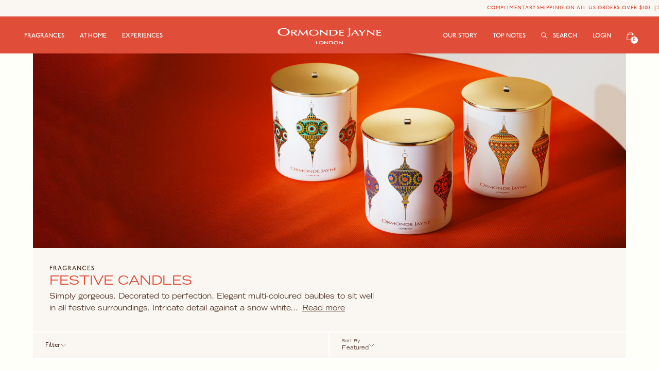

--- FILE ---
content_type: text/html; charset=utf-8
request_url: https://ormondejayne.com/en-us/collections/festive-candles
body_size: 94888
content:
<!doctype html>
<html class="no-js" lang="en">
  <head>
    <meta charset="utf-8">
    <meta http-equiv="X-UA-Compatible" content="IE=edge">
    <meta name="viewport" content="width=device-width,initial-scale=1">
    <meta name="theme-color" content="">
    <link rel="canonical" href="https://ormondejayne.com/en-us/collections/festive-candles">
    <link rel="preconnect" href="https://cdn.shopify.com" crossorigin>

    
    <link rel="icon" type="image/png" href="//ormondejayne.com/cdn/shop/files/favicon-ormonde-jayne.png?crop=center&height=32&v=1662536524&width=32"><link rel="preconnect" href="https://fonts.shopifycdn.com" crossorigin><title>
      Festive Candles | Ormonde Jayne</title>

    
<style data-shopify>

    :root {

        /* Colors: */
        --color-white: #FFFFFF;
        --color-white-2: #FFFFFA;
        --color-white-3: #FFFEF2;
        --color-cream: #F2F1E6;
        --color-brown: #4E3629;
        --color-red: #E04E39;
        --color-red-half-transparent: #E04E3980;
        --color-red-80-transparent: #E04E39CC;
        --color-grey: #E6E5DA;
        --color-black: #000000;
        --color-transparent: transparent;
        --color-none: none;
        --color-pastel: #FAF7F2;
        
        /* Font/text values desktop */
        --font-family-heading: "TradeGothicLTStd-Extended";
        --font-family-paragraph: "TradeGothicLTStd-Extended";
        --font-family-secondary: "p22-underground-medium";
        
        --font-style-normal: normal;
        --font-weight-normal: normal;

        --font-size-h1: 28px;
        --line-height-h1: 44px;

        --font-size-h2: 22px;
        --line-height-h2: 34px;

        --font-size-h3: 18px;
        --line-height-h3: 28px;

        --font-size-h4: 16px;
        --line-height-h4: 22px;

        --font-size-h5: 14px;
        --line-height-h5: 20px;

        --font-size-h6: 12px;
        --line-height-h6: 16px;

        --font-size-p: 20px;
        --line-height-p: 32px;

        --font-size-p-v2: 14px;
        --line-height-p-v2: 22px;

        --font-size-p-v3: 14px;
        --line-height-p-v3: 24px;

        --font-size-p-v4: 12px;
        --line-height-p-v4: 20px;

        --font-size-p-v5: 12px;
        --line-height-p-v5: 12px;

        --font-size-p-v6: 14px;
        --line-height-p-v6: 15px;

        --font-size-button: 12px;
        --line-height-button: 52px;

        --font-size-a: 14px;
        --line-height-a: 21px;

        --letter-spacing: 0px;

/* Font/text values mobile */
        --font-size-h1-mob: 18px;
        --line-height-h1-mob: 34px;

        --font-size-h2-mob: 16px;
        --line-height-h2-mob: 28px;

        --font-size-h3-mob: 14px;
        --line-height-h3-mob: 22px;

        --font-size-h4-mob: 14px;
        --line-height-h4-mob: 20px;

        --font-size-h5-mob: 14px;
        --line-height-h5-mob: 20px;

        --font-size-h6-mob: 12px;
        --line-height-h6-mob: 16px;

        --font-size-p-mob: 14px;
        --line-height-p-mob: 19px;

        --font-size-p-v2-mob: 14px;
        --line-height-p-v2-mob: 26px;

        --font-size-p-v3-mob: 14px;
        --line-height-p-v3-mob: 24px;

        --font-size-p-v4-mob: 12px;
        --line-height-p-v4-mob: 20px;

        --font-size-p-v5-mob: 12px;
        --line-height-p-v5-mob: 12px;

        --font-size-p-v6-mob: 14px;
        --line-height-p-v6-mob: 15px;

        --font-size-button-mob: 12px;
        --line-height-button-mob: 52px;

        --font-size-a-mob: 14px;
        --line-height-a-mob: 21px;

        --letter-spacing-mob: 0px;
    }  
</style>


    
      <meta name="description" content="Simply gorgeous. Decorated to perfection. Elegant multi-coloured baubles to sit well in all festive surroundings. Intricate detail against a snow white background with a chic pale champagne gold-coloured lid.">
    

    

<meta property="og:site_name" content="Ormonde Jayne London">
<meta property="og:url" content="https://ormondejayne.com/en-us/collections/festive-candles">
<meta property="og:title" content="Festive Candles">
<meta property="og:type" content="website">
<meta property="og:description" content="Simply gorgeous. Decorated to perfection. Elegant multi-coloured baubles to sit well in all festive surroundings. Intricate detail against a snow white background with a chic pale champagne gold-coloured lid."><meta property="og:image" content="http://ormondejayne.com/cdn/shop/collections/christmas-candle-header.png?v=1762796207">
  <meta property="og:image:secure_url" content="https://ormondejayne.com/cdn/shop/collections/christmas-candle-header.png?v=1762796207">
  <meta property="og:image:width" content="2400">
  <meta property="og:image:height" content="790"><meta name="twitter:card" content="summary_large_image">
<meta name="twitter:title" content="Festive Candles">
<meta name="twitter:description" content="Simply gorgeous. Decorated to perfection. Elegant multi-coloured baubles to sit well in all festive surroundings. Intricate detail against a snow white background with a chic pale champagne gold-coloured lid.">


    <script src="//ormondejayne.com/cdn/shop/t/18/assets/global.js?v=148119777370655014581766582234" defer="defer"></script><script>window.performance && window.performance.mark && window.performance.mark('shopify.content_for_header.start');</script><meta name="facebook-domain-verification" content="kdhjfcjf8o2019ufi2uzsysxk6rnoz">
<meta name="facebook-domain-verification" content="kdhjfcjf8o2019ufi2uzsysxk6rnoz">
<meta name="google-site-verification" content="K_e7O-lCHWL8x4HdA1pFQUC0dwGkjfdiy0Bta61P4jM">
<meta name="google-site-verification" content="h3oHr0oX5QbWRxhQGNi5nmauvkx0z9prKDMSEt_hVt0">
<meta id="shopify-digital-wallet" name="shopify-digital-wallet" content="/61521166528/digital_wallets/dialog">
<meta name="shopify-checkout-api-token" content="e90b66538a5c18f28f77a2e882451853">
<meta id="in-context-paypal-metadata" data-shop-id="61521166528" data-venmo-supported="false" data-environment="production" data-locale="en_US" data-paypal-v4="true" data-currency="USD">
<link rel="alternate" type="application/atom+xml" title="Feed" href="/en-us/collections/festive-candles.atom" />
<link rel="alternate" hreflang="x-default" href="https://ormondejayne.com/collections/festive-candles">
<link rel="alternate" hreflang="en" href="https://ormondejayne.com/collections/festive-candles">
<link rel="alternate" hreflang="en-AU" href="https://ormondejayne.com/en-au/collections/festive-candles">
<link rel="alternate" hreflang="en-CA" href="https://ormondejayne.com/en-ca/collections/festive-candles">
<link rel="alternate" hreflang="en-DE" href="https://ormondejayne.com/en-de/collections/festive-candles">
<link rel="alternate" hreflang="en-IT" href="https://ormondejayne.com/en-it/collections/festive-candles">
<link rel="alternate" hreflang="en-NZ" href="https://ormondejayne.com/en-nz/collections/festive-candles">
<link rel="alternate" hreflang="en-SA" href="https://ormondejayne.com/en-sa/collections/festive-candles">
<link rel="alternate" hreflang="en-KR" href="https://ormondejayne.com/en-kr/collections/festive-candles">
<link rel="alternate" hreflang="en-TW" href="https://ormondejayne.com/en-tw/collections/festive-candles">
<link rel="alternate" hreflang="en-AE" href="https://ormondejayne.com/en-ae/collections/festive-candles">
<link rel="alternate" hreflang="en-KW" href="https://ormondejayne.com/en-ae/collections/festive-candles">
<link rel="alternate" hreflang="en-US" href="https://ormondejayne.com/en-us/collections/festive-candles">
<link rel="alternate" type="application/json+oembed" href="https://ormondejayne.com/en-us/collections/festive-candles.oembed">
<script async="async" src="/checkouts/internal/preloads.js?locale=en-US"></script>
<link rel="preconnect" href="https://shop.app" crossorigin="anonymous">
<script async="async" src="https://shop.app/checkouts/internal/preloads.js?locale=en-US&shop_id=61521166528" crossorigin="anonymous"></script>
<script id="apple-pay-shop-capabilities" type="application/json">{"shopId":61521166528,"countryCode":"GB","currencyCode":"USD","merchantCapabilities":["supports3DS"],"merchantId":"gid:\/\/shopify\/Shop\/61521166528","merchantName":"Ormonde Jayne London","requiredBillingContactFields":["postalAddress","email","phone"],"requiredShippingContactFields":["postalAddress","email","phone"],"shippingType":"shipping","supportedNetworks":["visa","maestro","masterCard","amex","discover","elo"],"total":{"type":"pending","label":"Ormonde Jayne London","amount":"1.00"},"shopifyPaymentsEnabled":true,"supportsSubscriptions":true}</script>
<script id="shopify-features" type="application/json">{"accessToken":"e90b66538a5c18f28f77a2e882451853","betas":["rich-media-storefront-analytics"],"domain":"ormondejayne.com","predictiveSearch":true,"shopId":61521166528,"locale":"en"}</script>
<script>var Shopify = Shopify || {};
Shopify.shop = "ormonde-jayne-london.myshopify.com";
Shopify.locale = "en";
Shopify.currency = {"active":"USD","rate":"1.34971"};
Shopify.country = "US";
Shopify.theme = {"name":"FS | Production","id":185742852482,"schema_name":"Dawn","schema_version":"4.0.0","theme_store_id":887,"role":"main"};
Shopify.theme.handle = "null";
Shopify.theme.style = {"id":null,"handle":null};
Shopify.cdnHost = "ormondejayne.com/cdn";
Shopify.routes = Shopify.routes || {};
Shopify.routes.root = "/en-us/";</script>
<script type="module">!function(o){(o.Shopify=o.Shopify||{}).modules=!0}(window);</script>
<script>!function(o){function n(){var o=[];function n(){o.push(Array.prototype.slice.apply(arguments))}return n.q=o,n}var t=o.Shopify=o.Shopify||{};t.loadFeatures=n(),t.autoloadFeatures=n()}(window);</script>
<script>
  window.ShopifyPay = window.ShopifyPay || {};
  window.ShopifyPay.apiHost = "shop.app\/pay";
  window.ShopifyPay.redirectState = null;
</script>
<script id="shop-js-analytics" type="application/json">{"pageType":"collection"}</script>
<script defer="defer" async type="module" src="//ormondejayne.com/cdn/shopifycloud/shop-js/modules/v2/client.init-shop-cart-sync_BT-GjEfc.en.esm.js"></script>
<script defer="defer" async type="module" src="//ormondejayne.com/cdn/shopifycloud/shop-js/modules/v2/chunk.common_D58fp_Oc.esm.js"></script>
<script defer="defer" async type="module" src="//ormondejayne.com/cdn/shopifycloud/shop-js/modules/v2/chunk.modal_xMitdFEc.esm.js"></script>
<script type="module">
  await import("//ormondejayne.com/cdn/shopifycloud/shop-js/modules/v2/client.init-shop-cart-sync_BT-GjEfc.en.esm.js");
await import("//ormondejayne.com/cdn/shopifycloud/shop-js/modules/v2/chunk.common_D58fp_Oc.esm.js");
await import("//ormondejayne.com/cdn/shopifycloud/shop-js/modules/v2/chunk.modal_xMitdFEc.esm.js");

  window.Shopify.SignInWithShop?.initShopCartSync?.({"fedCMEnabled":true,"windoidEnabled":true});

</script>
<script>
  window.Shopify = window.Shopify || {};
  if (!window.Shopify.featureAssets) window.Shopify.featureAssets = {};
  window.Shopify.featureAssets['shop-js'] = {"shop-cart-sync":["modules/v2/client.shop-cart-sync_DZOKe7Ll.en.esm.js","modules/v2/chunk.common_D58fp_Oc.esm.js","modules/v2/chunk.modal_xMitdFEc.esm.js"],"init-fed-cm":["modules/v2/client.init-fed-cm_B6oLuCjv.en.esm.js","modules/v2/chunk.common_D58fp_Oc.esm.js","modules/v2/chunk.modal_xMitdFEc.esm.js"],"shop-cash-offers":["modules/v2/client.shop-cash-offers_D2sdYoxE.en.esm.js","modules/v2/chunk.common_D58fp_Oc.esm.js","modules/v2/chunk.modal_xMitdFEc.esm.js"],"shop-login-button":["modules/v2/client.shop-login-button_QeVjl5Y3.en.esm.js","modules/v2/chunk.common_D58fp_Oc.esm.js","modules/v2/chunk.modal_xMitdFEc.esm.js"],"pay-button":["modules/v2/client.pay-button_DXTOsIq6.en.esm.js","modules/v2/chunk.common_D58fp_Oc.esm.js","modules/v2/chunk.modal_xMitdFEc.esm.js"],"shop-button":["modules/v2/client.shop-button_DQZHx9pm.en.esm.js","modules/v2/chunk.common_D58fp_Oc.esm.js","modules/v2/chunk.modal_xMitdFEc.esm.js"],"avatar":["modules/v2/client.avatar_BTnouDA3.en.esm.js"],"init-windoid":["modules/v2/client.init-windoid_CR1B-cfM.en.esm.js","modules/v2/chunk.common_D58fp_Oc.esm.js","modules/v2/chunk.modal_xMitdFEc.esm.js"],"init-shop-for-new-customer-accounts":["modules/v2/client.init-shop-for-new-customer-accounts_C_vY_xzh.en.esm.js","modules/v2/client.shop-login-button_QeVjl5Y3.en.esm.js","modules/v2/chunk.common_D58fp_Oc.esm.js","modules/v2/chunk.modal_xMitdFEc.esm.js"],"init-shop-email-lookup-coordinator":["modules/v2/client.init-shop-email-lookup-coordinator_BI7n9ZSv.en.esm.js","modules/v2/chunk.common_D58fp_Oc.esm.js","modules/v2/chunk.modal_xMitdFEc.esm.js"],"init-shop-cart-sync":["modules/v2/client.init-shop-cart-sync_BT-GjEfc.en.esm.js","modules/v2/chunk.common_D58fp_Oc.esm.js","modules/v2/chunk.modal_xMitdFEc.esm.js"],"shop-toast-manager":["modules/v2/client.shop-toast-manager_DiYdP3xc.en.esm.js","modules/v2/chunk.common_D58fp_Oc.esm.js","modules/v2/chunk.modal_xMitdFEc.esm.js"],"init-customer-accounts":["modules/v2/client.init-customer-accounts_D9ZNqS-Q.en.esm.js","modules/v2/client.shop-login-button_QeVjl5Y3.en.esm.js","modules/v2/chunk.common_D58fp_Oc.esm.js","modules/v2/chunk.modal_xMitdFEc.esm.js"],"init-customer-accounts-sign-up":["modules/v2/client.init-customer-accounts-sign-up_iGw4briv.en.esm.js","modules/v2/client.shop-login-button_QeVjl5Y3.en.esm.js","modules/v2/chunk.common_D58fp_Oc.esm.js","modules/v2/chunk.modal_xMitdFEc.esm.js"],"shop-follow-button":["modules/v2/client.shop-follow-button_CqMgW2wH.en.esm.js","modules/v2/chunk.common_D58fp_Oc.esm.js","modules/v2/chunk.modal_xMitdFEc.esm.js"],"checkout-modal":["modules/v2/client.checkout-modal_xHeaAweL.en.esm.js","modules/v2/chunk.common_D58fp_Oc.esm.js","modules/v2/chunk.modal_xMitdFEc.esm.js"],"shop-login":["modules/v2/client.shop-login_D91U-Q7h.en.esm.js","modules/v2/chunk.common_D58fp_Oc.esm.js","modules/v2/chunk.modal_xMitdFEc.esm.js"],"lead-capture":["modules/v2/client.lead-capture_BJmE1dJe.en.esm.js","modules/v2/chunk.common_D58fp_Oc.esm.js","modules/v2/chunk.modal_xMitdFEc.esm.js"],"payment-terms":["modules/v2/client.payment-terms_Ci9AEqFq.en.esm.js","modules/v2/chunk.common_D58fp_Oc.esm.js","modules/v2/chunk.modal_xMitdFEc.esm.js"]};
</script>
<script id="__st">var __st={"a":61521166528,"offset":0,"reqid":"2f19e6ac-ef75-43dd-9694-e14f9525606d-1769147249","pageurl":"ormondejayne.com\/en-us\/collections\/festive-candles","u":"16ef222d2ace","p":"collection","rtyp":"collection","rid":296063992000};</script>
<script>window.ShopifyPaypalV4VisibilityTracking = true;</script>
<script id="captcha-bootstrap">!function(){'use strict';const t='contact',e='account',n='new_comment',o=[[t,t],['blogs',n],['comments',n],[t,'customer']],c=[[e,'customer_login'],[e,'guest_login'],[e,'recover_customer_password'],[e,'create_customer']],r=t=>t.map((([t,e])=>`form[action*='/${t}']:not([data-nocaptcha='true']) input[name='form_type'][value='${e}']`)).join(','),a=t=>()=>t?[...document.querySelectorAll(t)].map((t=>t.form)):[];function s(){const t=[...o],e=r(t);return a(e)}const i='password',u='form_key',d=['recaptcha-v3-token','g-recaptcha-response','h-captcha-response',i],f=()=>{try{return window.sessionStorage}catch{return}},m='__shopify_v',_=t=>t.elements[u];function p(t,e,n=!1){try{const o=window.sessionStorage,c=JSON.parse(o.getItem(e)),{data:r}=function(t){const{data:e,action:n}=t;return t[m]||n?{data:e,action:n}:{data:t,action:n}}(c);for(const[e,n]of Object.entries(r))t.elements[e]&&(t.elements[e].value=n);n&&o.removeItem(e)}catch(o){console.error('form repopulation failed',{error:o})}}const l='form_type',E='cptcha';function T(t){t.dataset[E]=!0}const w=window,h=w.document,L='Shopify',v='ce_forms',y='captcha';let A=!1;((t,e)=>{const n=(g='f06e6c50-85a8-45c8-87d0-21a2b65856fe',I='https://cdn.shopify.com/shopifycloud/storefront-forms-hcaptcha/ce_storefront_forms_captcha_hcaptcha.v1.5.2.iife.js',D={infoText:'Protected by hCaptcha',privacyText:'Privacy',termsText:'Terms'},(t,e,n)=>{const o=w[L][v],c=o.bindForm;if(c)return c(t,g,e,D).then(n);var r;o.q.push([[t,g,e,D],n]),r=I,A||(h.body.append(Object.assign(h.createElement('script'),{id:'captcha-provider',async:!0,src:r})),A=!0)});var g,I,D;w[L]=w[L]||{},w[L][v]=w[L][v]||{},w[L][v].q=[],w[L][y]=w[L][y]||{},w[L][y].protect=function(t,e){n(t,void 0,e),T(t)},Object.freeze(w[L][y]),function(t,e,n,w,h,L){const[v,y,A,g]=function(t,e,n){const i=e?o:[],u=t?c:[],d=[...i,...u],f=r(d),m=r(i),_=r(d.filter((([t,e])=>n.includes(e))));return[a(f),a(m),a(_),s()]}(w,h,L),I=t=>{const e=t.target;return e instanceof HTMLFormElement?e:e&&e.form},D=t=>v().includes(t);t.addEventListener('submit',(t=>{const e=I(t);if(!e)return;const n=D(e)&&!e.dataset.hcaptchaBound&&!e.dataset.recaptchaBound,o=_(e),c=g().includes(e)&&(!o||!o.value);(n||c)&&t.preventDefault(),c&&!n&&(function(t){try{if(!f())return;!function(t){const e=f();if(!e)return;const n=_(t);if(!n)return;const o=n.value;o&&e.removeItem(o)}(t);const e=Array.from(Array(32),(()=>Math.random().toString(36)[2])).join('');!function(t,e){_(t)||t.append(Object.assign(document.createElement('input'),{type:'hidden',name:u})),t.elements[u].value=e}(t,e),function(t,e){const n=f();if(!n)return;const o=[...t.querySelectorAll(`input[type='${i}']`)].map((({name:t})=>t)),c=[...d,...o],r={};for(const[a,s]of new FormData(t).entries())c.includes(a)||(r[a]=s);n.setItem(e,JSON.stringify({[m]:1,action:t.action,data:r}))}(t,e)}catch(e){console.error('failed to persist form',e)}}(e),e.submit())}));const S=(t,e)=>{t&&!t.dataset[E]&&(n(t,e.some((e=>e===t))),T(t))};for(const o of['focusin','change'])t.addEventListener(o,(t=>{const e=I(t);D(e)&&S(e,y())}));const B=e.get('form_key'),M=e.get(l),P=B&&M;t.addEventListener('DOMContentLoaded',(()=>{const t=y();if(P)for(const e of t)e.elements[l].value===M&&p(e,B);[...new Set([...A(),...v().filter((t=>'true'===t.dataset.shopifyCaptcha))])].forEach((e=>S(e,t)))}))}(h,new URLSearchParams(w.location.search),n,t,e,['guest_login'])})(!0,!0)}();</script>
<script integrity="sha256-4kQ18oKyAcykRKYeNunJcIwy7WH5gtpwJnB7kiuLZ1E=" data-source-attribution="shopify.loadfeatures" defer="defer" src="//ormondejayne.com/cdn/shopifycloud/storefront/assets/storefront/load_feature-a0a9edcb.js" crossorigin="anonymous"></script>
<script crossorigin="anonymous" defer="defer" src="//ormondejayne.com/cdn/shopifycloud/storefront/assets/shopify_pay/storefront-65b4c6d7.js?v=20250812"></script>
<script data-source-attribution="shopify.dynamic_checkout.dynamic.init">var Shopify=Shopify||{};Shopify.PaymentButton=Shopify.PaymentButton||{isStorefrontPortableWallets:!0,init:function(){window.Shopify.PaymentButton.init=function(){};var t=document.createElement("script");t.src="https://ormondejayne.com/cdn/shopifycloud/portable-wallets/latest/portable-wallets.en.js",t.type="module",document.head.appendChild(t)}};
</script>
<script data-source-attribution="shopify.dynamic_checkout.buyer_consent">
  function portableWalletsHideBuyerConsent(e){var t=document.getElementById("shopify-buyer-consent"),n=document.getElementById("shopify-subscription-policy-button");t&&n&&(t.classList.add("hidden"),t.setAttribute("aria-hidden","true"),n.removeEventListener("click",e))}function portableWalletsShowBuyerConsent(e){var t=document.getElementById("shopify-buyer-consent"),n=document.getElementById("shopify-subscription-policy-button");t&&n&&(t.classList.remove("hidden"),t.removeAttribute("aria-hidden"),n.addEventListener("click",e))}window.Shopify?.PaymentButton&&(window.Shopify.PaymentButton.hideBuyerConsent=portableWalletsHideBuyerConsent,window.Shopify.PaymentButton.showBuyerConsent=portableWalletsShowBuyerConsent);
</script>
<script data-source-attribution="shopify.dynamic_checkout.cart.bootstrap">document.addEventListener("DOMContentLoaded",(function(){function t(){return document.querySelector("shopify-accelerated-checkout-cart, shopify-accelerated-checkout")}if(t())Shopify.PaymentButton.init();else{new MutationObserver((function(e,n){t()&&(Shopify.PaymentButton.init(),n.disconnect())})).observe(document.body,{childList:!0,subtree:!0})}}));
</script>
<script id='scb4127' type='text/javascript' async='' src='https://ormondejayne.com/cdn/shopifycloud/privacy-banner/storefront-banner.js'></script><link id="shopify-accelerated-checkout-styles" rel="stylesheet" media="screen" href="https://ormondejayne.com/cdn/shopifycloud/portable-wallets/latest/accelerated-checkout-backwards-compat.css" crossorigin="anonymous">
<style id="shopify-accelerated-checkout-cart">
        #shopify-buyer-consent {
  margin-top: 1em;
  display: inline-block;
  width: 100%;
}

#shopify-buyer-consent.hidden {
  display: none;
}

#shopify-subscription-policy-button {
  background: none;
  border: none;
  padding: 0;
  text-decoration: underline;
  font-size: inherit;
  cursor: pointer;
}

#shopify-subscription-policy-button::before {
  box-shadow: none;
}

      </style>

<script>window.performance && window.performance.mark && window.performance.mark('shopify.content_for_header.end');</script><link rel="preload" href="//ormondejayne.com/cdn/shop/t/18/assets/theme.css?v=29732406347970261551766582269" as="style"><link rel="stylesheet" href="//ormondejayne.com/cdn/shop/t/18/assets/component-predictive-search.css?v=165644661289088488651766582217" media="print" onload="this.media='all'"><script>
      document.documentElement.className = document.documentElement.className.replace('no-js', 'js');
      if (Shopify.designMode) {
        document.documentElement.classList.add('shopify-design-mode');
      }
    </script><link rel="preconnect" href="https://ajax.googleapis.com" crossorigin>
    <link rel="preconnect" href="https://cdn.jsdelivr.net" crossorigin>
    <link rel="preconnect" href="https://static.klaviyo.com" crossorigin>
    <link rel="preconnect" href="https://config.gorgias.chat" crossorigin>
    <link rel="preconnect" href="https://use.typekit.net" crossorigin><script src="https://ajax.googleapis.com/ajax/libs/jquery/3.5.1/jquery.min.js" defer></script><link rel="preload" href="https://cdn.jsdelivr.net/npm/bootstrap@5.1.3/dist/css/bootstrap.min.css" as="style" onload="this.onload=null;this.rel='stylesheet'" integrity="sha384-1BmE4kWBq78iYhFldvKuhfTAU6auU8tT94WrHftjDbrCEXSU1oBoqyl2QvZ6jIW3" crossorigin="anonymous">
    <noscript><link href="https://cdn.jsdelivr.net/npm/bootstrap@5.1.3/dist/css/bootstrap.min.css" rel="stylesheet" integrity="sha384-1BmE4kWBq78iYhFldvKuhfTAU6auU8tT94WrHftjDbrCEXSU1oBoqyl2QvZ6jIW3" crossorigin="anonymous"></noscript>
    <script src="https://cdn.jsdelivr.net/npm/bootstrap@5.1.3/dist/js/bootstrap.bundle.min.js" integrity="sha384-ka7Sk0Gln4gmtz2MlQnikT1wXgYsOg+OMhuP+IlRH9sENBO0LRn5q+8nbTov4+1p" crossorigin="anonymous" defer></script>

    <link rel="stylesheet" href="//ormondejayne.com/cdn/shop/t/18/assets/theme.css?v=29732406347970261551766582269" type="text/css">

    <style>
      @font-face {
        font-family: "TradeGothicLTStd-Extended";
        font-weight: 100;
        font-style: normal;
        font-display: swap;
        src: url("//ormondejayne.com/cdn/shop/t/18/assets/TradeGothicLTStd-Extended.otf?v=6632166408129335691766582270") format("opentype");
      }
      @font-face {
        font-family: "p22-underground-medium";
        font-weight: 100;
        font-style: normal;
        font-display: swap;
        src: url("//ormondejayne.com/cdn/shop/t/18/assets/p22-underground-medium.otf?v=9420821479739988251766582242") format("opentype");
      }
    </style><link rel="preload" href="//ormondejayne.com/cdn/shop/t/18/assets/vendor-swiper-8.min.css?v=39633872178562917471766582276" as="style" onload="this.onload=null;this.rel='stylesheet'">
    <noscript><link rel="stylesheet" href="//ormondejayne.com/cdn/shop/t/18/assets/vendor-swiper-8.min.css?v=39633872178562917471766582276"></noscript>
    <script src="//ormondejayne.com/cdn/shop/t/18/assets/vendor-swiper-8.min.js?v=87330480114418983271766582277" defer></script>

          <script>
        window.engraving_exclude = {};
        window.engraving_exclude.country_names = 'united states,canada';
        window.engraving_exclude.country_names = window.engraving_exclude.country_names ? window.engraving_exclude.country_names.split(',') : Array();
        for(i in window.engraving_exclude.country_names) {window.engraving_exclude.country_names[i] = window.engraving_exclude.country_names[i].trim();}
        window.engraving_exclude.country_codes = 'us,ca';
        window.engraving_exclude.country_codes = window.engraving_exclude.country_codes ? window.engraving_exclude.country_codes.split(',') : Array();
        for(i in window.engraving_exclude.country_codes) {window.engraving_exclude.country_codes[i] = window.engraving_exclude.country_codes[i].trim();}
        window.engraving_exclude.continent_names = '';
        window.engraving_exclude.continent_names = window.engraving_exclude.continent_names ? window.engraving_exclude.continent_names.split(',') : Array();
        for(i in window.engraving_exclude.continent_names) {window.engraving_exclude.continent_names[i] = window.engraving_exclude.continent_names[i].trim();}
        window.engraving_exclude.eu = false;

        window.disable_engraving = null;
        function ready(fn){var d=document;(d.readyState=='loading')?d.addEventListener('DOMContentLoaded',fn):fn();}
        ready(function () {
          if(window.engraving_exclude.continent_names.length
          || window.engraving_exclude.country_codes.length
          || window.engraving_exclude.country_names.length
          || window.engraving_exclude.eu) {
            window.disable_engraving = true;
          }
        });
      </script>

          <script>
        window.gift_wrapping_exclude = {};
        window.gift_wrapping_exclude.country_names = 'united states,canada';
        window.gift_wrapping_exclude.country_names = window.gift_wrapping_exclude.country_names ? window.gift_wrapping_exclude.country_names.split(',') : Array();
        for(i in window.gift_wrapping_exclude.country_names) {window.gift_wrapping_exclude.country_names[i] = window.gift_wrapping_exclude.country_names[i].trim();}
        window.gift_wrapping_exclude.country_codes = 'us,ca';
        window.gift_wrapping_exclude.country_codes = window.gift_wrapping_exclude.country_codes ? window.gift_wrapping_exclude.country_codes.split(',') : Array();
        for(i in window.gift_wrapping_exclude.country_codes) {window.gift_wrapping_exclude.country_codes[i] = window.gift_wrapping_exclude.country_codes[i].trim();}
        window.gift_wrapping_exclude.continent_names = '';
        window.gift_wrapping_exclude.continent_names = window.gift_wrapping_exclude.continent_names ? window.gift_wrapping_exclude.continent_names.split(',') : Array();
        for(i in window.gift_wrapping_exclude.continent_names) {window.gift_wrapping_exclude.continent_names[i] = window.gift_wrapping_exclude.continent_names[i].trim();}
        window.gift_wrapping_exclude.eu = true;

        window.disable_gift_wrapping = null;
        function ready(fn){var d=document;(d.readyState=='loading')?d.addEventListener('DOMContentLoaded',fn):fn();}
        ready(function () {
          if(window.gift_wrapping_exclude.continent_names.length
          || window.gift_wrapping_exclude.country_codes.length
          || window.gift_wrapping_exclude.country_names.length
          || window.gift_wrapping_exclude.eu) {
            window.disable_gift_wrapping = true;
          }
        });
      </script>

          <script>
        window.disable_free_samples = null;
        function ready(fn){var d=document;(d.readyState=='loading')?d.addEventListener('DOMContentLoaded',fn):fn();}
        ready(function () {
          if(window.free_sample_selector && typeof window.free_sample_selector.enableCheckoutButton == 'function') {
            window.free_sample_selector.enableCheckoutButton();
          }
          window.disable_free_samples = false;
        });
      </script>


    <script>window.free_gift_enabled = false;</script>

<script>
    window.free_gift_product_variant_id = '';
    window.free_gift_target_country_code = 'all';
    window.free_gift_threshold = '100';
</script>

    <script>	
!function(n,t){"object"==typeof exports&&"undefined"!=typeof module?module.exports=t():"function"==typeof define&&define.amd?define(t):(n="undefined"!=typeof globalThis?globalThis:n||self).LazyLoad=t()}(this,(function(){"use strict";function n(){return n=Object.assign||function(n){for(var t=1;t<arguments.length;t++){var e=arguments[t];for(var i in e)Object.prototype.hasOwnProperty.call(e,i)&&(n[i]=e[i])}return n},n.apply(this,arguments)}var t="undefined"!=typeof window,e=t&&!("onscroll"in window)||"undefined"!=typeof navigator&&/(gle|ing|ro)bot|crawl|spider/i.test(navigator.userAgent),i=t&&"IntersectionObserver"in window,o=t&&"classList"in document.createElement("p"),a=t&&window.devicePixelRatio>1,r={elements_selector:".lazy",container:e||t?document:null,threshold:300,thresholds:null,data_src:"src",data_srcset:"srcset",data_sizes:"sizes",data_bg:"bg",data_bg_hidpi:"bg-hidpi",data_bg_multi:"bg-multi",data_bg_multi_hidpi:"bg-multi-hidpi",data_bg_set:"bg-set",data_poster:"poster",class_applied:"applied",class_loading:"loading",class_loaded:"loaded",class_error:"error",class_entered:"entered",class_exited:"exited",unobserve_completed:!0,unobserve_entered:!1,cancel_on_exit:!0,callback_enter:null,callback_exit:null,callback_applied:null,callback_loading:null,callback_loaded:null,callback_error:null,callback_finish:null,callback_cancel:null,use_native:!1,restore_on_error:!1},c=function(t){return n({},r,t)},l=function(n,t){var e,i="LazyLoad::Initialized",o=new n(t);try{e=new CustomEvent(i,{detail:{instance:o}})}catch(n){(e=document.createEvent("CustomEvent")).initCustomEvent(i,!1,!1,{instance:o})}window.dispatchEvent(e)},u="src",s="srcset",d="sizes",f="poster",_="llOriginalAttrs",g="data",v="loading",b="loaded",m="applied",p="error",h="native",E="data-",I="ll-status",y=function(n,t){return n.getAttribute(E+t)},k=function(n){return y(n,I)},w=function(n,t){return function(n,t,e){var i="data-ll-status";null!==e?n.setAttribute(i,e):n.removeAttribute(i)}(n,0,t)},A=function(n){return w(n,null)},L=function(n){return null===k(n)},O=function(n){return k(n)===h},x=[v,b,m,p],C=function(n,t,e,i){n&&(void 0===i?void 0===e?n(t):n(t,e):n(t,e,i))},N=function(n,t){o?n.classList.add(t):n.className+=(n.className?" ":"")+t},M=function(n,t){o?n.classList.remove(t):n.className=n.className.replace(new RegExp("(^|\\s+)"+t+"(\\s+|$)")," ").replace(/^\s+/,"").replace(/\s+$/,"")},z=function(n){return n.llTempImage},T=function(n,t){if(t){var e=t._observer;e&&e.unobserve(n)}},R=function(n,t){n&&(n.loadingCount+=t)},G=function(n,t){n&&(n.toLoadCount=t)},j=function(n){for(var t,e=[],i=0;t=n.children[i];i+=1)"SOURCE"===t.tagName&&e.push(t);return e},D=function(n,t){var e=n.parentNode;e&&"PICTURE"===e.tagName&&j(e).forEach(t)},H=function(n,t){j(n).forEach(t)},V=[u],F=[u,f],B=[u,s,d],J=[g],P=function(n){return!!n[_]},S=function(n){return n[_]},U=function(n){return delete n[_]},$=function(n,t){if(!P(n)){var e={};t.forEach((function(t){e[t]=n.getAttribute(t)})),n[_]=e}},q=function(n,t){if(P(n)){var e=S(n);t.forEach((function(t){!function(n,t,e){e?n.setAttribute(t,e):n.removeAttribute(t)}(n,t,e[t])}))}},K=function(n,t,e){N(n,t.class_applied),w(n,m),e&&(t.unobserve_completed&&T(n,t),C(t.callback_applied,n,e))},Q=function(n,t,e){N(n,t.class_loading),w(n,v),e&&(R(e,1),C(t.callback_loading,n,e))},W=function(n,t,e){e&&n.setAttribute(t,e)},X=function(n,t){W(n,d,y(n,t.data_sizes)),W(n,s,y(n,t.data_srcset)),W(n,u,y(n,t.data_src))},Y={IMG:function(n,t){D(n,(function(n){$(n,B),X(n,t)})),$(n,B),X(n,t)},IFRAME:function(n,t){$(n,V),W(n,u,y(n,t.data_src))},VIDEO:function(n,t){H(n,(function(n){$(n,V),W(n,u,y(n,t.data_src))})),$(n,F),W(n,f,y(n,t.data_poster)),W(n,u,y(n,t.data_src)),n.load()},OBJECT:function(n,t){$(n,J),W(n,g,y(n,t.data_src))}},Z=["IMG","IFRAME","VIDEO","OBJECT"],nn=function(n,t){!t||function(n){return n.loadingCount>0}(t)||function(n){return n.toLoadCount>0}(t)||C(n.callback_finish,t)},tn=function(n,t,e){n.addEventListener(t,e),n.llEvLisnrs[t]=e},en=function(n,t,e){n.removeEventListener(t,e)},on=function(n){return!!n.llEvLisnrs},an=function(n){if(on(n)){var t=n.llEvLisnrs;for(var e in t){var i=t[e];en(n,e,i)}delete n.llEvLisnrs}},rn=function(n,t,e){!function(n){delete n.llTempImage}(n),R(e,-1),function(n){n&&(n.toLoadCount-=1)}(e),M(n,t.class_loading),t.unobserve_completed&&T(n,e)},cn=function(n,t,e){var i=z(n)||n;on(i)||function(n,t,e){on(n)||(n.llEvLisnrs={});var i="VIDEO"===n.tagName?"loadeddata":"load";tn(n,i,t),tn(n,"error",e)}(i,(function(o){!function(n,t,e,i){var o=O(t);rn(t,e,i),N(t,e.class_loaded),w(t,b),C(e.callback_loaded,t,i),o||nn(e,i)}(0,n,t,e),an(i)}),(function(o){!function(n,t,e,i){var o=O(t);rn(t,e,i),N(t,e.class_error),w(t,p),C(e.callback_error,t,i),e.restore_on_error&&q(t,B),o||nn(e,i)}(0,n,t,e),an(i)}))},ln=function(n,t,e){!function(n){return Z.indexOf(n.tagName)>-1}(n)?function(n,t,e){!function(n){n.llTempImage=document.createElement("IMG")}(n),cn(n,t,e),function(n){P(n)||(n[_]={backgroundImage:n.style.backgroundImage})}(n),function(n,t,e){var i=y(n,t.data_bg),o=y(n,t.data_bg_hidpi),r=a&&o?o:i;r&&(n.style.backgroundImage='url("'.concat(r,'")'),z(n).setAttribute(u,r),Q(n,t,e))}(n,t,e),function(n,t,e){var i=y(n,t.data_bg_multi),o=y(n,t.data_bg_multi_hidpi),r=a&&o?o:i;r&&(n.style.backgroundImage=r,K(n,t,e))}(n,t,e),function(n,t,e){var i=y(n,t.data_bg_set);if(i){var o=i.split("|"),a=o.map((function(n){return"image-set(".concat(n,")")}));n.style.backgroundImage=a.join(),""===n.style.backgroundImage&&(a=o.map((function(n){return"-webkit-image-set(".concat(n,")")})),n.style.backgroundImage=a.join()),K(n,t,e)}}(n,t,e)}(n,t,e):function(n,t,e){cn(n,t,e),function(n,t,e){var i=Y[n.tagName];i&&(i(n,t),Q(n,t,e))}(n,t,e)}(n,t,e)},un=function(n){n.removeAttribute(u),n.removeAttribute(s),n.removeAttribute(d)},sn=function(n){D(n,(function(n){q(n,B)})),q(n,B)},dn={IMG:sn,IFRAME:function(n){q(n,V)},VIDEO:function(n){H(n,(function(n){q(n,V)})),q(n,F),n.load()},OBJECT:function(n){q(n,J)}},fn=function(n,t){(function(n){var t=dn[n.tagName];t?t(n):function(n){if(P(n)){var t=S(n);n.style.backgroundImage=t.backgroundImage}}(n)})(n),function(n,t){L(n)||O(n)||(M(n,t.class_entered),M(n,t.class_exited),M(n,t.class_applied),M(n,t.class_loading),M(n,t.class_loaded),M(n,t.class_error))}(n,t),A(n),U(n)},_n=["IMG","IFRAME","VIDEO"],gn=function(n){return n.use_native&&"loading"in HTMLImageElement.prototype},vn=function(n,t,e){n.forEach((function(n){return function(n){return n.isIntersecting||n.intersectionRatio>0}(n)?function(n,t,e,i){var o=function(n){return x.indexOf(k(n))>=0}(n);w(n,"entered"),N(n,e.class_entered),M(n,e.class_exited),function(n,t,e){t.unobserve_entered&&T(n,e)}(n,e,i),C(e.callback_enter,n,t,i),o||ln(n,e,i)}(n.target,n,t,e):function(n,t,e,i){L(n)||(N(n,e.class_exited),function(n,t,e,i){e.cancel_on_exit&&function(n){return k(n)===v}(n)&&"IMG"===n.tagName&&(an(n),function(n){D(n,(function(n){un(n)})),un(n)}(n),sn(n),M(n,e.class_loading),R(i,-1),A(n),C(e.callback_cancel,n,t,i))}(n,t,e,i),C(e.callback_exit,n,t,i))}(n.target,n,t,e)}))},bn=function(n){return Array.prototype.slice.call(n)},mn=function(n){return n.container.querySelectorAll(n.elements_selector)},pn=function(n){return function(n){return k(n)===p}(n)},hn=function(n,t){return function(n){return bn(n).filter(L)}(n||mn(t))},En=function(n,e){var o=c(n);this._settings=o,this.loadingCount=0,function(n,t){i&&!gn(n)&&(t._observer=new IntersectionObserver((function(e){vn(e,n,t)}),function(n){return{root:n.container===document?null:n.container,rootMargin:n.thresholds||n.threshold+"px"}}(n)))}(o,this),function(n,e){t&&(e._onlineHandler=function(){!function(n,t){var e;(e=mn(n),bn(e).filter(pn)).forEach((function(t){M(t,n.class_error),A(t)})),t.update()}(n,e)},window.addEventListener("online",e._onlineHandler))}(o,this),this.update(e)};return En.prototype={update:function(n){var t,o,a=this._settings,r=hn(n,a);G(this,r.length),!e&&i?gn(a)?function(n,t,e){n.forEach((function(n){-1!==_n.indexOf(n.tagName)&&function(n,t,e){n.setAttribute("loading","lazy"),cn(n,t,e),function(n,t){var e=Y[n.tagName];e&&e(n,t)}(n,t),w(n,h)}(n,t,e)})),G(e,0)}(r,a,this):(o=r,function(n){n.disconnect()}(t=this._observer),function(n,t){t.forEach((function(t){n.observe(t)}))}(t,o)):this.loadAll(r)},destroy:function(){this._observer&&this._observer.disconnect(),t&&window.removeEventListener("online",this._onlineHandler),mn(this._settings).forEach((function(n){U(n)})),delete this._observer,delete this._settings,delete this._onlineHandler,delete this.loadingCount,delete this.toLoadCount},loadAll:function(n){var t=this,e=this._settings;hn(n,e).forEach((function(n){T(n,t),ln(n,e,t)}))},restoreAll:function(){var n=this._settings;mn(n).forEach((function(t){fn(t,n)}))}},En.load=function(n,t){var e=c(t);ln(n,e)},En.resetStatus=function(n){A(n)},t&&function(n,t){if(t)if(t.length)for(var e,i=0;e=t[i];i+=1)l(n,e);else l(n,t)}(En,window.lazyLoadOptions),En}));	
</script>

    
    

      
  


<script>
// Function to update multiple cart attributes
function updateCartAttributes(attributes) {
  // First, retrieve the current cart contents
  fetch('/cart.js')
    .then(response => response.json())
    .then(cart => {
      // Update the cart attributes
      attributes.forEach(attr => {
        cart.attributes[attr.name] = attr.value;
      });

      // Send the updated cart to Shopify
      fetch('/cart/update.js', {
        method: 'POST',
        headers: {
          'Content-Type': 'application/json',
        },
        body: JSON.stringify({
          attributes: cart.attributes,
        }),
      })
      .then(response => response.json())
      .then(updatedCart => {
        console.log('Cart updated:', updatedCart);
        // You can add additional actions like updating the UI or showing a success message
      })
      .catch(error => {
        console.error('Error updating cart:', error);
      });
    })
    .catch(error => {
      console.error('Error fetching cart:', error);
    });
}
  
// Example usage: Update multiple cart attributes
updateCartAttributes([
  { name: 'checkoutValidationsCountryCodes', value: 'SA,GB' },
  { name: 'checkoutValidationsLimits', value: '1000,2000' },
  { name: 'checkoutValidationsErrorMsg', value: 'There is an order minimum of ((orderCurrencyCode)) ((limit))' }
]);



</script>

<script>
  
// Check if it's the checkout page
if (window.location.pathname.includes('/checkout')) {
  // Add pageType as a custom attribute to the checkout session
  fetch('/checkout.json')
    .then(response => response.json())
    .then(checkoutData => {
      console.log('checkoutData');
      console.log(checkoutData);
      // Update the checkout with a custom attribute
      const pageType = collection; // You could also dynamically determine this value
      
      fetch(`/checkouts/${checkoutData.id}/attributes.json`, {
        method: 'POST',
        body: JSON.stringify({
          pageType: pageType // Set custom attribute on the checkout
        }),
        headers: {
          'Content-Type': 'application/json'
        }
      });
    });
}
  
</script>
  <!-- BEGIN app block: shopify://apps/klaviyo-email-marketing-sms/blocks/klaviyo-onsite-embed/2632fe16-c075-4321-a88b-50b567f42507 -->












  <script async src="https://static.klaviyo.com/onsite/js/Rf2CT3/klaviyo.js?company_id=Rf2CT3"></script>
  <script>!function(){if(!window.klaviyo){window._klOnsite=window._klOnsite||[];try{window.klaviyo=new Proxy({},{get:function(n,i){return"push"===i?function(){var n;(n=window._klOnsite).push.apply(n,arguments)}:function(){for(var n=arguments.length,o=new Array(n),w=0;w<n;w++)o[w]=arguments[w];var t="function"==typeof o[o.length-1]?o.pop():void 0,e=new Promise((function(n){window._klOnsite.push([i].concat(o,[function(i){t&&t(i),n(i)}]))}));return e}}})}catch(n){window.klaviyo=window.klaviyo||[],window.klaviyo.push=function(){var n;(n=window._klOnsite).push.apply(n,arguments)}}}}();</script>

  




  <script>
    window.klaviyoReviewsProductDesignMode = false
  </script>







<!-- END app block --><script src="https://cdn.shopify.com/extensions/019ba2a8-ed65-7a70-888b-d2b0a44d500b/orbe-1-414/assets/orbe-mk.min.js" type="text/javascript" defer="defer"></script>
<link href="https://cdn.shopify.com/extensions/019ba2a8-ed65-7a70-888b-d2b0a44d500b/orbe-1-414/assets/md-app-modal.min.css" rel="stylesheet" type="text/css" media="all">
<script src="https://cdn.shopify.com/extensions/019ba2a8-ed65-7a70-888b-d2b0a44d500b/orbe-1-414/assets/orbe.min.js" type="text/javascript" defer="defer"></script>
<link href="https://monorail-edge.shopifysvc.com" rel="dns-prefetch">
<script>(function(){if ("sendBeacon" in navigator && "performance" in window) {try {var session_token_from_headers = performance.getEntriesByType('navigation')[0].serverTiming.find(x => x.name == '_s').description;} catch {var session_token_from_headers = undefined;}var session_cookie_matches = document.cookie.match(/_shopify_s=([^;]*)/);var session_token_from_cookie = session_cookie_matches && session_cookie_matches.length === 2 ? session_cookie_matches[1] : "";var session_token = session_token_from_headers || session_token_from_cookie || "";function handle_abandonment_event(e) {var entries = performance.getEntries().filter(function(entry) {return /monorail-edge.shopifysvc.com/.test(entry.name);});if (!window.abandonment_tracked && entries.length === 0) {window.abandonment_tracked = true;var currentMs = Date.now();var navigation_start = performance.timing.navigationStart;var payload = {shop_id: 61521166528,url: window.location.href,navigation_start,duration: currentMs - navigation_start,session_token,page_type: "collection"};window.navigator.sendBeacon("https://monorail-edge.shopifysvc.com/v1/produce", JSON.stringify({schema_id: "online_store_buyer_site_abandonment/1.1",payload: payload,metadata: {event_created_at_ms: currentMs,event_sent_at_ms: currentMs}}));}}window.addEventListener('pagehide', handle_abandonment_event);}}());</script>
<script id="web-pixels-manager-setup">(function e(e,d,r,n,o){if(void 0===o&&(o={}),!Boolean(null===(a=null===(i=window.Shopify)||void 0===i?void 0:i.analytics)||void 0===a?void 0:a.replayQueue)){var i,a;window.Shopify=window.Shopify||{};var t=window.Shopify;t.analytics=t.analytics||{};var s=t.analytics;s.replayQueue=[],s.publish=function(e,d,r){return s.replayQueue.push([e,d,r]),!0};try{self.performance.mark("wpm:start")}catch(e){}var l=function(){var e={modern:/Edge?\/(1{2}[4-9]|1[2-9]\d|[2-9]\d{2}|\d{4,})\.\d+(\.\d+|)|Firefox\/(1{2}[4-9]|1[2-9]\d|[2-9]\d{2}|\d{4,})\.\d+(\.\d+|)|Chrom(ium|e)\/(9{2}|\d{3,})\.\d+(\.\d+|)|(Maci|X1{2}).+ Version\/(15\.\d+|(1[6-9]|[2-9]\d|\d{3,})\.\d+)([,.]\d+|)( \(\w+\)|)( Mobile\/\w+|) Safari\/|Chrome.+OPR\/(9{2}|\d{3,})\.\d+\.\d+|(CPU[ +]OS|iPhone[ +]OS|CPU[ +]iPhone|CPU IPhone OS|CPU iPad OS)[ +]+(15[._]\d+|(1[6-9]|[2-9]\d|\d{3,})[._]\d+)([._]\d+|)|Android:?[ /-](13[3-9]|1[4-9]\d|[2-9]\d{2}|\d{4,})(\.\d+|)(\.\d+|)|Android.+Firefox\/(13[5-9]|1[4-9]\d|[2-9]\d{2}|\d{4,})\.\d+(\.\d+|)|Android.+Chrom(ium|e)\/(13[3-9]|1[4-9]\d|[2-9]\d{2}|\d{4,})\.\d+(\.\d+|)|SamsungBrowser\/([2-9]\d|\d{3,})\.\d+/,legacy:/Edge?\/(1[6-9]|[2-9]\d|\d{3,})\.\d+(\.\d+|)|Firefox\/(5[4-9]|[6-9]\d|\d{3,})\.\d+(\.\d+|)|Chrom(ium|e)\/(5[1-9]|[6-9]\d|\d{3,})\.\d+(\.\d+|)([\d.]+$|.*Safari\/(?![\d.]+ Edge\/[\d.]+$))|(Maci|X1{2}).+ Version\/(10\.\d+|(1[1-9]|[2-9]\d|\d{3,})\.\d+)([,.]\d+|)( \(\w+\)|)( Mobile\/\w+|) Safari\/|Chrome.+OPR\/(3[89]|[4-9]\d|\d{3,})\.\d+\.\d+|(CPU[ +]OS|iPhone[ +]OS|CPU[ +]iPhone|CPU IPhone OS|CPU iPad OS)[ +]+(10[._]\d+|(1[1-9]|[2-9]\d|\d{3,})[._]\d+)([._]\d+|)|Android:?[ /-](13[3-9]|1[4-9]\d|[2-9]\d{2}|\d{4,})(\.\d+|)(\.\d+|)|Mobile Safari.+OPR\/([89]\d|\d{3,})\.\d+\.\d+|Android.+Firefox\/(13[5-9]|1[4-9]\d|[2-9]\d{2}|\d{4,})\.\d+(\.\d+|)|Android.+Chrom(ium|e)\/(13[3-9]|1[4-9]\d|[2-9]\d{2}|\d{4,})\.\d+(\.\d+|)|Android.+(UC? ?Browser|UCWEB|U3)[ /]?(15\.([5-9]|\d{2,})|(1[6-9]|[2-9]\d|\d{3,})\.\d+)\.\d+|SamsungBrowser\/(5\.\d+|([6-9]|\d{2,})\.\d+)|Android.+MQ{2}Browser\/(14(\.(9|\d{2,})|)|(1[5-9]|[2-9]\d|\d{3,})(\.\d+|))(\.\d+|)|K[Aa][Ii]OS\/(3\.\d+|([4-9]|\d{2,})\.\d+)(\.\d+|)/},d=e.modern,r=e.legacy,n=navigator.userAgent;return n.match(d)?"modern":n.match(r)?"legacy":"unknown"}(),u="modern"===l?"modern":"legacy",c=(null!=n?n:{modern:"",legacy:""})[u],f=function(e){return[e.baseUrl,"/wpm","/b",e.hashVersion,"modern"===e.buildTarget?"m":"l",".js"].join("")}({baseUrl:d,hashVersion:r,buildTarget:u}),m=function(e){var d=e.version,r=e.bundleTarget,n=e.surface,o=e.pageUrl,i=e.monorailEndpoint;return{emit:function(e){var a=e.status,t=e.errorMsg,s=(new Date).getTime(),l=JSON.stringify({metadata:{event_sent_at_ms:s},events:[{schema_id:"web_pixels_manager_load/3.1",payload:{version:d,bundle_target:r,page_url:o,status:a,surface:n,error_msg:t},metadata:{event_created_at_ms:s}}]});if(!i)return console&&console.warn&&console.warn("[Web Pixels Manager] No Monorail endpoint provided, skipping logging."),!1;try{return self.navigator.sendBeacon.bind(self.navigator)(i,l)}catch(e){}var u=new XMLHttpRequest;try{return u.open("POST",i,!0),u.setRequestHeader("Content-Type","text/plain"),u.send(l),!0}catch(e){return console&&console.warn&&console.warn("[Web Pixels Manager] Got an unhandled error while logging to Monorail."),!1}}}}({version:r,bundleTarget:l,surface:e.surface,pageUrl:self.location.href,monorailEndpoint:e.monorailEndpoint});try{o.browserTarget=l,function(e){var d=e.src,r=e.async,n=void 0===r||r,o=e.onload,i=e.onerror,a=e.sri,t=e.scriptDataAttributes,s=void 0===t?{}:t,l=document.createElement("script"),u=document.querySelector("head"),c=document.querySelector("body");if(l.async=n,l.src=d,a&&(l.integrity=a,l.crossOrigin="anonymous"),s)for(var f in s)if(Object.prototype.hasOwnProperty.call(s,f))try{l.dataset[f]=s[f]}catch(e){}if(o&&l.addEventListener("load",o),i&&l.addEventListener("error",i),u)u.appendChild(l);else{if(!c)throw new Error("Did not find a head or body element to append the script");c.appendChild(l)}}({src:f,async:!0,onload:function(){if(!function(){var e,d;return Boolean(null===(d=null===(e=window.Shopify)||void 0===e?void 0:e.analytics)||void 0===d?void 0:d.initialized)}()){var d=window.webPixelsManager.init(e)||void 0;if(d){var r=window.Shopify.analytics;r.replayQueue.forEach((function(e){var r=e[0],n=e[1],o=e[2];d.publishCustomEvent(r,n,o)})),r.replayQueue=[],r.publish=d.publishCustomEvent,r.visitor=d.visitor,r.initialized=!0}}},onerror:function(){return m.emit({status:"failed",errorMsg:"".concat(f," has failed to load")})},sri:function(e){var d=/^sha384-[A-Za-z0-9+/=]+$/;return"string"==typeof e&&d.test(e)}(c)?c:"",scriptDataAttributes:o}),m.emit({status:"loading"})}catch(e){m.emit({status:"failed",errorMsg:(null==e?void 0:e.message)||"Unknown error"})}}})({shopId: 61521166528,storefrontBaseUrl: "https://ormondejayne.com",extensionsBaseUrl: "https://extensions.shopifycdn.com/cdn/shopifycloud/web-pixels-manager",monorailEndpoint: "https://monorail-edge.shopifysvc.com/unstable/produce_batch",surface: "storefront-renderer",enabledBetaFlags: ["2dca8a86"],webPixelsConfigList: [{"id":"2083815810","configuration":"{\"accountID\":\"Rf2CT3\",\"webPixelConfig\":\"eyJlbmFibGVBZGRlZFRvQ2FydEV2ZW50cyI6IHRydWV9\"}","eventPayloadVersion":"v1","runtimeContext":"STRICT","scriptVersion":"524f6c1ee37bacdca7657a665bdca589","type":"APP","apiClientId":123074,"privacyPurposes":["ANALYTICS","MARKETING"],"dataSharingAdjustments":{"protectedCustomerApprovalScopes":["read_customer_address","read_customer_email","read_customer_name","read_customer_personal_data","read_customer_phone"]}},{"id":"907968898","configuration":"{\"config\":\"{\\\"google_tag_ids\\\":[\\\"G-WE7F275V3W\\\",\\\"AW-10985958532\\\",\\\"GT-55K53G4\\\"],\\\"target_country\\\":\\\"GB\\\",\\\"gtag_events\\\":[{\\\"type\\\":\\\"begin_checkout\\\",\\\"action_label\\\":[\\\"G-WE7F275V3W\\\",\\\"AW-10985958532\\\/adS4CLa7nN4DEITZwfYo\\\"]},{\\\"type\\\":\\\"search\\\",\\\"action_label\\\":[\\\"G-WE7F275V3W\\\",\\\"AW-10985958532\\\/AU0_CLm7nN4DEITZwfYo\\\"]},{\\\"type\\\":\\\"view_item\\\",\\\"action_label\\\":[\\\"G-WE7F275V3W\\\",\\\"AW-10985958532\\\/wa9PCLC7nN4DEITZwfYo\\\",\\\"MC-PGE97SMWN1\\\"]},{\\\"type\\\":\\\"purchase\\\",\\\"action_label\\\":[\\\"G-WE7F275V3W\\\",\\\"AW-10985958532\\\/-b-KCK27nN4DEITZwfYo\\\",\\\"MC-PGE97SMWN1\\\"]},{\\\"type\\\":\\\"page_view\\\",\\\"action_label\\\":[\\\"G-WE7F275V3W\\\",\\\"AW-10985958532\\\/cSNRCKq7nN4DEITZwfYo\\\",\\\"MC-PGE97SMWN1\\\"]},{\\\"type\\\":\\\"add_payment_info\\\",\\\"action_label\\\":[\\\"G-WE7F275V3W\\\",\\\"AW-10985958532\\\/vaO_CLy7nN4DEITZwfYo\\\"]},{\\\"type\\\":\\\"add_to_cart\\\",\\\"action_label\\\":[\\\"G-WE7F275V3W\\\",\\\"AW-10985958532\\\/WQWyCLO7nN4DEITZwfYo\\\"]}],\\\"enable_monitoring_mode\\\":false}\"}","eventPayloadVersion":"v1","runtimeContext":"OPEN","scriptVersion":"b2a88bafab3e21179ed38636efcd8a93","type":"APP","apiClientId":1780363,"privacyPurposes":[],"dataSharingAdjustments":{"protectedCustomerApprovalScopes":["read_customer_address","read_customer_email","read_customer_name","read_customer_personal_data","read_customer_phone"]}},{"id":"245629120","configuration":"{\"pixel_id\":\"1210608615631212\",\"pixel_type\":\"facebook_pixel\",\"metaapp_system_user_token\":\"-\"}","eventPayloadVersion":"v1","runtimeContext":"OPEN","scriptVersion":"ca16bc87fe92b6042fbaa3acc2fbdaa6","type":"APP","apiClientId":2329312,"privacyPurposes":["ANALYTICS","MARKETING","SALE_OF_DATA"],"dataSharingAdjustments":{"protectedCustomerApprovalScopes":["read_customer_address","read_customer_email","read_customer_name","read_customer_personal_data","read_customer_phone"]}},{"id":"14516416","configuration":"{\"myshopifyDomain\":\"ormonde-jayne-london.myshopify.com\"}","eventPayloadVersion":"v1","runtimeContext":"STRICT","scriptVersion":"23b97d18e2aa74363140dc29c9284e87","type":"APP","apiClientId":2775569,"privacyPurposes":["ANALYTICS","MARKETING","SALE_OF_DATA"],"dataSharingAdjustments":{"protectedCustomerApprovalScopes":["read_customer_address","read_customer_email","read_customer_name","read_customer_phone","read_customer_personal_data"]}},{"id":"shopify-app-pixel","configuration":"{}","eventPayloadVersion":"v1","runtimeContext":"STRICT","scriptVersion":"0450","apiClientId":"shopify-pixel","type":"APP","privacyPurposes":["ANALYTICS","MARKETING"]},{"id":"shopify-custom-pixel","eventPayloadVersion":"v1","runtimeContext":"LAX","scriptVersion":"0450","apiClientId":"shopify-pixel","type":"CUSTOM","privacyPurposes":["ANALYTICS","MARKETING"]}],isMerchantRequest: false,initData: {"shop":{"name":"Ormonde Jayne London","paymentSettings":{"currencyCode":"GBP"},"myshopifyDomain":"ormonde-jayne-london.myshopify.com","countryCode":"GB","storefrontUrl":"https:\/\/ormondejayne.com\/en-us"},"customer":null,"cart":null,"checkout":null,"productVariants":[],"purchasingCompany":null},},"https://ormondejayne.com/cdn","fcfee988w5aeb613cpc8e4bc33m6693e112",{"modern":"","legacy":""},{"shopId":"61521166528","storefrontBaseUrl":"https:\/\/ormondejayne.com","extensionBaseUrl":"https:\/\/extensions.shopifycdn.com\/cdn\/shopifycloud\/web-pixels-manager","surface":"storefront-renderer","enabledBetaFlags":"[\"2dca8a86\"]","isMerchantRequest":"false","hashVersion":"fcfee988w5aeb613cpc8e4bc33m6693e112","publish":"custom","events":"[[\"page_viewed\",{}],[\"collection_viewed\",{\"collection\":{\"id\":\"296063992000\",\"title\":\"Festive Candles\",\"productVariants\":[]}}]]"});</script><script>
  window.ShopifyAnalytics = window.ShopifyAnalytics || {};
  window.ShopifyAnalytics.meta = window.ShopifyAnalytics.meta || {};
  window.ShopifyAnalytics.meta.currency = 'USD';
  var meta = {"products":[],"page":{"pageType":"collection","resourceType":"collection","resourceId":296063992000,"requestId":"2f19e6ac-ef75-43dd-9694-e14f9525606d-1769147249"}};
  for (var attr in meta) {
    window.ShopifyAnalytics.meta[attr] = meta[attr];
  }
</script>
<script class="analytics">
  (function () {
    var customDocumentWrite = function(content) {
      var jquery = null;

      if (window.jQuery) {
        jquery = window.jQuery;
      } else if (window.Checkout && window.Checkout.$) {
        jquery = window.Checkout.$;
      }

      if (jquery) {
        jquery('body').append(content);
      }
    };

    var hasLoggedConversion = function(token) {
      if (token) {
        return document.cookie.indexOf('loggedConversion=' + token) !== -1;
      }
      return false;
    }

    var setCookieIfConversion = function(token) {
      if (token) {
        var twoMonthsFromNow = new Date(Date.now());
        twoMonthsFromNow.setMonth(twoMonthsFromNow.getMonth() + 2);

        document.cookie = 'loggedConversion=' + token + '; expires=' + twoMonthsFromNow;
      }
    }

    var trekkie = window.ShopifyAnalytics.lib = window.trekkie = window.trekkie || [];
    if (trekkie.integrations) {
      return;
    }
    trekkie.methods = [
      'identify',
      'page',
      'ready',
      'track',
      'trackForm',
      'trackLink'
    ];
    trekkie.factory = function(method) {
      return function() {
        var args = Array.prototype.slice.call(arguments);
        args.unshift(method);
        trekkie.push(args);
        return trekkie;
      };
    };
    for (var i = 0; i < trekkie.methods.length; i++) {
      var key = trekkie.methods[i];
      trekkie[key] = trekkie.factory(key);
    }
    trekkie.load = function(config) {
      trekkie.config = config || {};
      trekkie.config.initialDocumentCookie = document.cookie;
      var first = document.getElementsByTagName('script')[0];
      var script = document.createElement('script');
      script.type = 'text/javascript';
      script.onerror = function(e) {
        var scriptFallback = document.createElement('script');
        scriptFallback.type = 'text/javascript';
        scriptFallback.onerror = function(error) {
                var Monorail = {
      produce: function produce(monorailDomain, schemaId, payload) {
        var currentMs = new Date().getTime();
        var event = {
          schema_id: schemaId,
          payload: payload,
          metadata: {
            event_created_at_ms: currentMs,
            event_sent_at_ms: currentMs
          }
        };
        return Monorail.sendRequest("https://" + monorailDomain + "/v1/produce", JSON.stringify(event));
      },
      sendRequest: function sendRequest(endpointUrl, payload) {
        // Try the sendBeacon API
        if (window && window.navigator && typeof window.navigator.sendBeacon === 'function' && typeof window.Blob === 'function' && !Monorail.isIos12()) {
          var blobData = new window.Blob([payload], {
            type: 'text/plain'
          });

          if (window.navigator.sendBeacon(endpointUrl, blobData)) {
            return true;
          } // sendBeacon was not successful

        } // XHR beacon

        var xhr = new XMLHttpRequest();

        try {
          xhr.open('POST', endpointUrl);
          xhr.setRequestHeader('Content-Type', 'text/plain');
          xhr.send(payload);
        } catch (e) {
          console.log(e);
        }

        return false;
      },
      isIos12: function isIos12() {
        return window.navigator.userAgent.lastIndexOf('iPhone; CPU iPhone OS 12_') !== -1 || window.navigator.userAgent.lastIndexOf('iPad; CPU OS 12_') !== -1;
      }
    };
    Monorail.produce('monorail-edge.shopifysvc.com',
      'trekkie_storefront_load_errors/1.1',
      {shop_id: 61521166528,
      theme_id: 185742852482,
      app_name: "storefront",
      context_url: window.location.href,
      source_url: "//ormondejayne.com/cdn/s/trekkie.storefront.8d95595f799fbf7e1d32231b9a28fd43b70c67d3.min.js"});

        };
        scriptFallback.async = true;
        scriptFallback.src = '//ormondejayne.com/cdn/s/trekkie.storefront.8d95595f799fbf7e1d32231b9a28fd43b70c67d3.min.js';
        first.parentNode.insertBefore(scriptFallback, first);
      };
      script.async = true;
      script.src = '//ormondejayne.com/cdn/s/trekkie.storefront.8d95595f799fbf7e1d32231b9a28fd43b70c67d3.min.js';
      first.parentNode.insertBefore(script, first);
    };
    trekkie.load(
      {"Trekkie":{"appName":"storefront","development":false,"defaultAttributes":{"shopId":61521166528,"isMerchantRequest":null,"themeId":185742852482,"themeCityHash":"117297378050894754","contentLanguage":"en","currency":"USD","eventMetadataId":"3654cdff-cc8b-4c41-9d3e-9e4117acadba"},"isServerSideCookieWritingEnabled":true,"monorailRegion":"shop_domain","enabledBetaFlags":["65f19447"]},"Session Attribution":{},"S2S":{"facebookCapiEnabled":true,"source":"trekkie-storefront-renderer","apiClientId":580111}}
    );

    var loaded = false;
    trekkie.ready(function() {
      if (loaded) return;
      loaded = true;

      window.ShopifyAnalytics.lib = window.trekkie;

      var originalDocumentWrite = document.write;
      document.write = customDocumentWrite;
      try { window.ShopifyAnalytics.merchantGoogleAnalytics.call(this); } catch(error) {};
      document.write = originalDocumentWrite;

      window.ShopifyAnalytics.lib.page(null,{"pageType":"collection","resourceType":"collection","resourceId":296063992000,"requestId":"2f19e6ac-ef75-43dd-9694-e14f9525606d-1769147249","shopifyEmitted":true});

      var match = window.location.pathname.match(/checkouts\/(.+)\/(thank_you|post_purchase)/)
      var token = match? match[1]: undefined;
      if (!hasLoggedConversion(token)) {
        setCookieIfConversion(token);
        window.ShopifyAnalytics.lib.track("Viewed Product Category",{"currency":"USD","category":"Collection: festive-candles","collectionName":"festive-candles","collectionId":296063992000,"nonInteraction":true},undefined,undefined,{"shopifyEmitted":true});
      }
    });


        var eventsListenerScript = document.createElement('script');
        eventsListenerScript.async = true;
        eventsListenerScript.src = "//ormondejayne.com/cdn/shopifycloud/storefront/assets/shop_events_listener-3da45d37.js";
        document.getElementsByTagName('head')[0].appendChild(eventsListenerScript);

})();</script>
  <script>
  if (!window.ga || (window.ga && typeof window.ga !== 'function')) {
    window.ga = function ga() {
      (window.ga.q = window.ga.q || []).push(arguments);
      if (window.Shopify && window.Shopify.analytics && typeof window.Shopify.analytics.publish === 'function') {
        window.Shopify.analytics.publish("ga_stub_called", {}, {sendTo: "google_osp_migration"});
      }
      console.error("Shopify's Google Analytics stub called with:", Array.from(arguments), "\nSee https://help.shopify.com/manual/promoting-marketing/pixels/pixel-migration#google for more information.");
    };
    if (window.Shopify && window.Shopify.analytics && typeof window.Shopify.analytics.publish === 'function') {
      window.Shopify.analytics.publish("ga_stub_initialized", {}, {sendTo: "google_osp_migration"});
    }
  }
</script>
<script
  defer
  src="https://ormondejayne.com/cdn/shopifycloud/perf-kit/shopify-perf-kit-3.0.4.min.js"
  data-application="storefront-renderer"
  data-shop-id="61521166528"
  data-render-region="gcp-us-east1"
  data-page-type="collection"
  data-theme-instance-id="185742852482"
  data-theme-name="Dawn"
  data-theme-version="4.0.0"
  data-monorail-region="shop_domain"
  data-resource-timing-sampling-rate="10"
  data-shs="true"
  data-shs-beacon="true"
  data-shs-export-with-fetch="true"
  data-shs-logs-sample-rate="1"
  data-shs-beacon-endpoint="https://ormondejayne.com/api/collect"
></script>
</head>
  <body class="gradient">
    <script type="application/ld+json">
{
  "@context": "https://schema.org",
  "@type": "Organization",
  "name": "Ormonde Jayne",
  "alternateName": "Ormonde Jayne London",
  "url": "https://ormondejayne.com",
  "logo": "https://cdn.shopify.com/s/files/1/0615/2116/6528/files/oj-logo-black-and-white.png?v=1676052047",
  "sameAs": [
    "https://www.instagram.com/ormondejayne/",
    "https://ormondejayne.com",
    "https://www.facebook.com/ormondejayne/"
  ]
}
</script>

    <a class="skip-to-content-link button visually-hidden" href="#MainContent">
      Skip to content
    </a>

    <script>
      window.currency_symbol = '${{amount}}'
    </script>

    <div id="shopify-section-header" class="shopify-section">
    
      
    
    

    <style>
        body {padding-top: 80px;}

        nav.main-header-nav {position: fixed; left: 0; top: 0; width: 100%; height: auto; z-index: 999; transition: all 0.2s ease-in-out;}

        .header-section-container-fluid {max-height: 80px; height: 80px; overflow: hidden; box-shadow: 0 1px 3px rgba(0, 0, 0, 0.06); padding: 0; margin: 0; margin-top: 0px; margin-bottom: 0px; padding-top: 20px; padding-bottom: 0px; background: var(--color-red);}
        .header-section-container-fluid .container {padding: 0 40px; max-width: 1920px;}
        .header-section-container-fluid .container .row .col {text-align: center; padding: 0; align-items: center; display: flex;}
        .header-section-container-fluid .container .row .col.left-nav-col {justify-content: flex-start;}
        .header-section-container-fluid .container .row .col.main-logo-col {justify-content: center;}
        .header-section-container-fluid .container .row .col.right-nav-col {justify-content: flex-end;}
        .header-section-container-fluid .container .row .col ul {list-style: none; padding: 0; margin: 0; display: flex; flex-direction: row;}
        .header-section-container-fluid .container .row .col ul li {list-style: none; padding: 0; margin: 0; /*margin-right: 32px;*/}
        .header-section-container-fluid .container .row .col ul li:last-child {margin-right: 0;}
        .header-section-container-fluid .container .row .col ul li a {font-size: 12px; line-height: 16px; margin: 0; padding: 15px;}

        .main-header-nav.pinned-header {transform: translate3d(0, 0, 0);}
        .main-header-nav.unpinned-header {transform: translate3d(0, -100%, 0);}
        .main-header-nav.pinned-header .announcement-bar {}
        .main-header-nav.pinned-header .header-section-container-fluid {}

        /*@media screen and (max-width: 767px) {*/
        @media screen and (max-width: 1200px) {
            .header-section-container-fluid {display: flex; align-items: center; margin-top: 0px; margin-bottom: 0px; padding-top: 25px; padding-bottom: 25px;}
            .header-section-container-fluid .container {padding: 0 20px;}
        }
    </style>

    
    
    

    <style>
        .header-section-container-fluid .nav-item {color: #ffffff;}
        .header-section-container-fluid .nav-item svg {fill: #ffffff;}
        .header-section-container-fluid .nav-item svg path {fill: #ffffff;}
        .header-section-container-fluid .container .row .col.right-nav-col ul li a.nav-item span.item-count {color: #ffffff;}
    </style>

    
        <style>
            .header-new.header-section-container-fluid {max-height: 72px; height: 72px; padding-top: 0; display: flex; align-items: center;}
            .header-new.header-section-container-fluid .container {max-width: 1440px; padding: 0 32px;}
            .header-new.header-section-container-fluid .container .row .col.left-nav-col ul li .nav-li-dropdown {padding: 0; background: rgba(250, 247, 242, 0.90); backdrop-filter: blur(2px);}
            .header-new.header-section-container-fluid .container .row .col.left-nav-col ul li.with-dropdown .nav-li-dropdown ul li a {color: var(--Greyscale-Greyscale-500-Base, #503629); padding: 0;}
            .header-new.header-section-container-fluid .container .row .col.left-nav-col ul li.with-dropdown .nav-li-dropdown ul li a.lvl2 {padding-bottom: 12px; font-size: 14px; font-style: normal; font-weight: 400; line-height: 20px;}
            .header-new.header-section-container-fluid .container .row .col.left-nav-col ul li.with-dropdown.open .nav-li-dropdown {height: auto; padding: 0;}
            .header-new.header-section-container-fluid .container .row .col.left-nav-col ul li.with-dropdown.open > :first-child {position: relative;}
            .header-new.header-section-container-fluid .container .row .col.left-nav-col ul li.with-dropdown.open > :first-child::after {content: ""; position: absolute; bottom: 10px; left: 15px; width: calc(100% - 30px); height: 1px; background: #ffffff;}
            .header-new.header-section-container-fluid .container .row .col.left-nav-col ul li .nav-li-dropdown ul {padding: 0;}
            .header-new.header-section-container-fluid .nav-li-dropdown-close-btn {top: 12px;}
            .header-new.header-section-container-fluid .container .row .col.left-nav-col ul li .nav-li-dropdown ul li.dropdown-nav-column {width: 25%; margin: 0; padding: 40px 32px;}
            .header-new.header-section-container-fluid .container .row .col.left-nav-col ul li.with-dropdown .nav-li-dropdown ul li ul {margin-top: 24px;}
            .header-new.header-section-container-fluid .container .row .col.left-nav-col ul li.with-dropdown .nav-li-dropdown ul li ul li {margin-bottom: 12px;}
            .header-new.header-section-container-fluid .container .row .col.left-nav-col ul li.with-dropdown .nav-li-dropdown ul li ul li:last-child {margin-bottom: 0px;}
            .header-new.header-section-container-fluid .container .row .col.left-nav-col ul li.with-dropdown .nav-li-dropdown ul li ul li a:hover {text-decoration: none; color: var(--color-red);}
            .header-section-container-fluid .container .row .col.left-nav-col ul li.with-dropdown .nav-li-dropdown ul li ul li a {text-transform: uppercase; font-size: 12px; font-style: normal; font-weight: 500; line-height: 16px; letter-spacing: 0.96px;}
    
            .header-new.header-section-container-fluid .nav-bag-li .nav-item {position: relative;}
            .header-new.header-section-container-fluid .container .row .col.right-nav-col ul li a.nav-item span.item-count {background: #ffffff; display: flex; width: 14px; height: 14px; flex-direction: column; justify-content: center; align-items: center; position: absolute; bottom: 6px; right: 9px; border-radius: 50%; color: var(--color-red); text-align: center; font-size: 10px; font-style: normal; font-weight: 400; line-height: 16px; letter-spacing: 0.8px; text-transform: uppercase;}


            .header-new .left-nav-mobile-wrapper {}
            .header-new .left-nav-mobile-wrapper button.mobile-hamburger {}
            .header-new .left-nav-mobile-wrapper button.mobile-hamburger:before {display: none;}
            .header-new .left-nav-mobile-wrapper button.mobile-hamburger:after {display: none;}
            .header-new .left-nav-mobile-wrapper a.mobile-search svg {fill: #ffffff;}
            .header-new .left-nav-mobile-wrapper a.mobile-search svg path {fill: #ffffff;}

            .header-new .left-nav-mobile-wrapper .fs-overflow-visible {overflow: visible;}
            .header-new .left-nav-mobile-wrapper .nav-left-dropdown-mobile {height: 100dvh; left: -100%; width: 88%; max-width: 390px; top: 0;}
            .header-new .left-nav-mobile-wrapper .nav-left-dropdown-mobile .after-click-area {content: ""; display: block; position: fixed; width: 100%; height: 100%; top: 0; left: -100%; background: #00000040; z-index: 6; transition: all 0.3s ease-in-out;}
            .header-new .left-nav-mobile-wrapper.open .nav-left-dropdown-mobile .after-click-area {left: min(88%, 390px);}
            .header-new .left-nav-mobile-wrapper.open .nav-left-dropdown-mobile {left: 0%; height: 100dvh;}

            .header-new .left-nav-mobile-wrapper .nav-left-dropdown-mobile .nav-left-dropdown-mobile-2nd-level {height: 100dvh; width: 100%; max-width: 390px; top: 64px; position: absolute;}
            .header-new .left-nav-mobile-wrapper .nav-left-dropdown-mobile .nav-left-dropdown-mobile-2nd-level.open {height: 100dvh;}

            .header-new .left-nav-mobile-wrapper .nav-left-dropdown-mobile .nav-left-dropdown-mobile-3rd-level {height: 100dvh; width: 100%; max-width: 390px; top: 0px; position: absolute;}
            .header-new .left-nav-mobile-wrapper .nav-left-dropdown-mobile .nav-left-dropdown-mobile-3rd-level.open {height: 100dvh;}

            .header-new .left-nav-mobile-wrapper .nav-left-dropdown-mobile li.has-children-2 {position: static;}

            .header-new .left-nav-mobile-wrapper .nav-left-dropdown-mobile ul li.has-children-2:after {display: none;}
            .header-new .left-nav-mobile-wrapper .nav-left-dropdown-mobile ul li a {display: flex; justify-content: space-between;}
            .header-new .left-nav-mobile-wrapper .nav-left-dropdown-mobile ul li.has-children:after {display: none;}
            .header-new .left-nav-mobile-wrapper .nav-left-dropdown-mobile .nav-left-dropdown-mobile-2nd-level ul li.nav-left-dropdown-back-li:before {display: none;}
            .header-new .left-nav-mobile-wrapper .nav-left-dropdown-mobile .nav-left-dropdown-mobile-2nd-level ul li.nav-left-dropdown-back-li a {padding: 16px 16px 16px 16px; justify-content: flex-start;}
            .header-new .left-nav-mobile-wrapper .nav-left-dropdown-mobile .nav-left-dropdown-mobile-3rd-level ul li:after {display: none;}
            .header-new .left-nav-mobile-wrapper .nav-left-dropdown-mobile ul li {position: static;}

            .header-new .left-nav-mobile-wrapper .nav-left-dropdown-mobile .nav-mobile-dropdown-footer ul {flex-direction: column;}

            .header-new .mobile-menu-close-new {display: flex; padding: 20px 16px;}
            .header-new .mobile-menu-close-new button {width: 24px; height: 24px; margin: 0;}

            .header-new .right-nav-mobile-wrapper button.mobile-bag {position: relative;}
            .header-new .right-nav-mobile-wrapper button.mobile-bag span.item-count {background: #ffffff; display: flex; width: 14px; height: 14px; flex-direction: column; justify-content: center; align-items: center; position: absolute; bottom: -6px; right: -6px; border-radius: 50%; color: var(--color-red); text-align: center; font-size: 10px; font-style: normal; font-weight: 400; line-height: 16px; letter-spacing: 0.8px; text-transform: uppercase;}

            .header-section-container-fluid .container .row .col.left-nav-col ul li .nav-li-dropdown .container {max-width: 1440px !important;}

            body {padding-top: calc(118px - 8px - 6px) !important;}

            .announcement-bar {height: 32px; background: var(--Background-Medium, #FAF7F2) !important;}
            .announcement-bar marquee {padding: 0 !important; height: 100%; display: flex; align-items: center;}
            .announcement-bar p {color: var(--Brand, #E04E39); text-align: center; font-family: var(--font-family-secondary); font-size: 10px; font-style: normal; font-weight: 500; line-height: 16px; letter-spacing: 0.8px; text-transform: uppercase; background: var(--Background-Medium, #FAF7F2) !important;}

            @media screen and (max-width: 1200px) {
                .header-new.header-section-container-fluid .container {padding: 0 16px;}
                .header-section-container-fluid {height: 48px !important; padding-top: 0; padding-bottom: 0;}
                body {padding-top: calc(118px - 32px - 6px) !important;}
            }
        </style>
    

    
    
    
    
    
    
    
    
    

    
    

    <nav class="main-header-nav">
          
  <script>
      window.country_delivery_notice = Array();
  </script>
  
      <script>
          window.country_delivery_notice.push({
              country_code: '',
              text: 'Signature Collection now poured at maximum strength | New highly polished 88ml bottle with a crystal finish',
              style: 'style-2',
              link: ''
          });
      </script>
         
  

<style>
    .announcement-bar {text-align: center; transition: all 0.2s ease-in-out;}
    .announcement-bar marquee {padding: 8px 0 4px 0;}
    .announcement-bar.style-1, .announcement-bar.style-1 p {background: var(--color-red); color: var(--color-white-2);}
    .announcement-bar.style-2, .announcement-bar.style-2 p {background: var(--color-white-2); color: var(--color-red);}
</style>

<style>
      body {padding-top: 118px;}
    </style>
    <div class="announcement-bar style-2" role="region" aria-label="Announcement" >
      <marquee><p class="v4">Complimentary shipping on all US orders over $100.&nbsp;|&nbsp;Signature Collection now poured at maximum strength | New highly polished 88ml bottle with a crystal finish
</p></marquee>
    </div>
        
        <div class="container-fluid header-section-container-fluid header-new">
            <div class="container">
                <div class="row">
                    <div class="col col-3 col-xs-3 col-lg-5 left-nav-col">
                        <style>
      .left-nav-mobile-wrapper {display: none;}

    /*@media screen and (max-width: 767px) {*/
    @media screen and (max-width: 1200px) {

        .left-nav-mobile-wrapper {display: flex; align-items: center; justify-content: flex-start; width: 100%;}
        .left-nav-mobile-wrapper button {width: 22px; height: 22px; border: none; background: no-repeat; display: flex; align-items: center; justify-content: center; margin: 0; margin-right: 10px; padding: 0;}
        .left-nav-mobile-wrapper button.mobile-hamburger {width: 26px; height: 20px; position: relative;}
        .left-nav-mobile-wrapper button.mobile-hamburger:before {content: ""; position: absolute; left: 5px; top: 5px; width: 16px; height: 2px; background: var(--color-brown); transform: none; transition: all 0.3s ease-in-out;}
        .left-nav-mobile-wrapper button.mobile-hamburger:after {content: ""; position: absolute; left: 5px; bottom: 5px; width: 16px; height: 2px; background: var(--color-brown); transform: none; transition: all 0.3s ease-in-out;}
        .left-nav-mobile-wrapper a.mobile-search {width: 22px; height: 22px; border: none; background: no-repeat; display: flex; align-items: center; justify-content: center; margin: 0; margin-right: 10px; padding: 0;}

        .left-nav-mobile-wrapper.open button.mobile-hamburger:before {transform: rotate(45deg); top: 9px; background: var(--color-red);}
        .left-nav-mobile-wrapper.open button.mobile-hamburger:after {transform: rotate(-45deg); bottom: 9px; background: var(--color-red);}
        .left-nav-mobile-wrapper.open-search button.mobile-hamburger:before {transform: rotate3d(0, 0, 1, 45deg) translate3d(1px, 5px, 0px); background: var(--color-red);}
        .left-nav-mobile-wrapper.open-search button.mobile-hamburger:after {transform: rotate3d(0, 0, 1, -45deg) translate3d(0px, -5px, 0px); background: var(--color-red);}

        .left-nav-mobile-wrapper .nav-left-dropdown-mobile {overflow: hidden; position: absolute; top: 100%; height: 0; background: var(--color-white-3); display: block; width: 100%; left: 0; transition: all 0.3s ease-in-out;}
        .left-nav-mobile-wrapper.open .nav-left-dropdown-mobile {height: calc(100vh - 118px);}
        .left-nav-mobile-wrapper .nav-left-dropdown-mobile ul {display: block !important; text-align: left; max-height: calc(100% - 172px); overflow: auto;}
        .left-nav-mobile-wrapper .nav-left-dropdown-mobile ul li {position: relative; padding: 0/*15px 70px 17px 20px*/ !important; border-bottom: 1px solid var(--color-grey); margin-right: 0 !important; color: transparent; transition: all 0.3s ease-in-out;}
        .left-nav-mobile-wrapper.open .nav-left-dropdown-mobile ul li {color: var(--color-brown);}
        .left-nav-mobile-wrapper .nav-left-dropdown-mobile ul li:after {content: ""; position: absolute; right: 24px; top: calc(50% - 5px); background: url('//cdn.shopify.com/s/files/1/0615/2116/6528/t/3/assets/arrow-grey.png?v=3224421225954479740'); background-size: cover; background-repeat: no-repeat; width: 13px; height: 10px;}
        .left-nav-mobile-wrapper .nav-left-dropdown-mobile ul li.has-children:after {content: ""; position: absolute; right: 24px; top: calc(50% - 5px); background: url('//cdn.shopify.com/s/files/1/0615/2116/6528/t/3/assets/arrow-grey.png?v=3224421225954479740'); background-size: cover; background-repeat: no-repeat; width: 13px; height: 10px;}
        .left-nav-mobile-wrapper .nav-left-dropdown-mobile ul li.has-children-2:after {content: ""; position: absolute; right: 24px; top: calc(50% - 5px); background: url('//cdn.shopify.com/s/files/1/0615/2116/6528/t/3/assets/arrow-grey.png?v=3224421225954479740'); background-size: cover; background-repeat: no-repeat; width: 13px; height: 10px;}
        .left-nav-mobile-wrapper .nav-left-dropdown-mobile ul li a {padding: 15px 70px 17px 20px; text-transform: initial !important; display: block; font-family: var(--font-family-heading); font-size: 14px !important; line-height: 24px !important;}
        .left-nav-mobile-wrapper .nav-left-dropdown-mobile .nav-left-dropdown-mobile-2nd-level {position: fixed; top: 118px; left: 100%; z-index: 9999; background: var(--color-white-3); width: 100%; height: calc(100vh - 118px); transition: all 0.3s ease-in-out;}
        .left-nav-mobile-wrapper .nav-left-dropdown-mobile .nav-left-dropdown-mobile-2nd-level.open {left: 0%;}
        .left-nav-mobile-wrapper .nav-left-dropdown-mobile .nav-left-dropdown-mobile-2nd-level ul {max-height: 100% !important;}
        .left-nav-mobile-wrapper .nav-left-dropdown-mobile .nav-left-dropdown-mobile-2nd-level ul li {padding: 0/*15px 20px 17px 20px*/ !important;}
        .left-nav-mobile-wrapper .nav-left-dropdown-mobile .nav-left-dropdown-mobile-2nd-level ul li.nav-left-dropdown-back-li {padding: 0/*15px 20px 17px 54px*/ !important;}
        .left-nav-mobile-wrapper .nav-left-dropdown-mobile .nav-left-dropdown-mobile-2nd-level ul li.nav-left-dropdown-back-li:before {content: ""; position: absolute; left: 24px; top: calc(50% - 5px); background: url('//cdn.shopify.com/s/files/1/0615/2116/6528/t/3/assets/arrow-grey.png?v=3224421225954479740'); background-size: cover; background-repeat: no-repeat; width: 13px; height: 10px; transform: rotate(180deg);}
        .left-nav-mobile-wrapper .nav-left-dropdown-mobile .nav-left-dropdown-mobile-2nd-level ul li.nav-left-dropdown-back-li:after {display: none;}
        .left-nav-mobile-wrapper .nav-left-dropdown-mobile .nav-left-dropdown-mobile-2nd-level ul li.nav-left-dropdown-back-li a {padding: 15px 20px 17px 54px;}

        .left-nav-mobile-wrapper .nav-left-dropdown-mobile .nav-left-dropdown-mobile-3rd-level {position: fixed; top: 118px; left: 100%; z-index: 9999; background: var(--color-white-3); width: 100%; height: calc(100vh - 118px); transition: all 0.3s ease-in-out;}
        .left-nav-mobile-wrapper .nav-left-dropdown-mobile .nav-left-dropdown-mobile-3rd-level.open {left: 0%;}
        .left-nav-mobile-wrapper .nav-left-dropdown-mobile .nav-left-dropdown-mobile-3rd-level ul {max-height: 100% !important;}
        .left-nav-mobile-wrapper .nav-left-dropdown-mobile .nav-left-dropdown-mobile-3rd-level ul li {padding: 0/*15px 20px 17px 20px*/ !important;}
        .left-nav-mobile-wrapper .nav-left-dropdown-mobile .nav-left-dropdown-mobile-3rd-level ul li:after {/*display: none;*/}
        .left-nav-mobile-wrapper .nav-left-dropdown-mobile .nav-left-dropdown-mobile-3rd-level ul li.nav-left-dropdown-back-li {padding: 0/*15px 20px 17px 54px*/ !important;}
        .left-nav-mobile-wrapper .nav-left-dropdown-mobile .nav-left-dropdown-mobile-3rd-level ul li.nav-left-dropdown-back-li:before {content: ""; position: absolute; left: 24px; top: calc(50% - 5px); background: url('//cdn.shopify.com/s/files/1/0615/2116/6528/t/3/assets/arrow-grey.png?v=3224421225954479740'); background-size: cover; background-repeat: no-repeat; width: 13px; height: 10px; transform: rotate(180deg);}
        .left-nav-mobile-wrapper .nav-left-dropdown-mobile .nav-left-dropdown-mobile-3rd-level ul li.nav-left-dropdown-back-li:after {display: none;}

        .left-nav-mobile-wrapper .nav-left-dropdown-mobile .nav-mobile-dropdown-footer ul {display: flex !important; flex-wrap: wrap; margin-top: 40px !important; height: 112px; overflow: auto;}
        .left-nav-mobile-wrapper .nav-left-dropdown-mobile .nav-mobile-dropdown-footer ul li {border-bottom: 0; width: 50%;}
        .left-nav-mobile-wrapper .nav-left-dropdown-mobile .nav-mobile-dropdown-footer ul li:after {display: none;}
        .left-nav-mobile-wrapper .nav-left-dropdown-mobile .nav-mobile-dropdown-footer ul li a {padding: 15px 20px 17px 20px;}
    }
</style>





















<div class="left-nav-mobile-wrapper">
    <button class="mobile-hamburger">
        
            <svg xmlns="http://www.w3.org/2000/svg" width="18" height="14" viewBox="0 0 18 14" fill="none">
                <path fill-rule="evenodd" clip-rule="evenodd" d="M1 0.264648C0.72386 0.264648 0.5 0.488508 0.5 0.764648C0.5 1.04079 0.72386 1.26465 1 1.26465H17C17.2761 1.26465 17.5 1.04079 17.5 0.764648C17.5 0.488508 17.2761 0.264648 17 0.264648H1ZM0.5 7C0.5 6.72386 0.72386 6.5 1 6.5H17C17.2761 6.5 17.5 6.72386 17.5 7C17.5 7.2761 17.2761 7.5 17 7.5H1C0.72386 7.5 0.5 7.2761 0.5 7ZM0.57129 13.2363C0.57129 12.9602 0.79515 12.7363 1.07129 12.7363H17.0713C17.3474 12.7363 17.5713 12.9602 17.5713 13.2363C17.5713 13.5125 17.3474 13.7363 17.0713 13.7363H1.07129C0.79515 13.7363 0.57129 13.5125 0.57129 13.2363Z" fill="white"/>
            </svg>
        
    </button>
    
    <a href="/search" class="mobile-search">
        
            <svg xmlns="http://www.w3.org/2000/svg" width="15" height="15" viewBox="0 0 15 15" fill="none">
                <path d="M13.8846 13.0433L9.97815 9.0965C10.8638 7.98 11.2882 6.56624 11.1639 5.14614C11.0396 3.72604 10.3761 2.40763 9.30997 1.46221C8.24381 0.516787 6.85609 0.0162764 5.43238 0.0636678C4.00866 0.111059 2.65725 0.702748 1.65623 1.71698C0.655209 2.73121 0.0807345 4.09083 0.0510176 5.51605C0.0213007 6.94128 0.538602 8.32369 1.49647 9.37883C2.45434 10.434 3.77992 11.0815 5.20042 11.1883C6.62092 11.2951 8.0283 10.853 9.13293 9.95287L13.0148 13.8739C13.1246 13.9892 13.2756 14.0562 13.4346 14.0604C13.5937 14.0645 13.7479 14.0055 13.8636 13.8962C13.9788 13.7855 14.0457 13.6338 14.0496 13.4741C14.0536 13.3143 13.9943 13.1595 13.8846 13.0433ZM5.60222 9.99739C4.58495 9.99733 3.59917 9.6443 2.81285 8.99844C2.02653 8.35258 1.48831 7.45386 1.2899 6.45541C1.0915 5.45695 1.24518 4.42054 1.72476 3.52277C2.20434 2.62499 2.98015 1.9214 3.92 1.53187C4.85985 1.14235 5.90559 1.09099 6.87904 1.38654C7.85249 1.6821 8.69343 2.30628 9.25855 3.15275C9.82368 3.99921 10.078 5.01558 9.97828 6.02868C9.87853 7.04178 9.43084 7.98892 8.71149 8.70873C8.30439 9.1192 7.81995 9.44477 7.28623 9.66657C6.75251 9.88838 6.18013 10.002 5.60222 10.0009V9.99739Z" fill="white"/>
            </svg>
        
    </a>

    <div class="nav-left-dropdown-mobile">
        
            <div class="mobile-menu-close-new">
                <button>
                    <svg xmlns="http://www.w3.org/2000/svg" width="24" height="24" viewBox="0 0 24 24" fill="none">
                        <path d="M11.9997 12.708L6.75374 17.954C6.66041 18.0473 6.54574 18.0973 6.40974 18.104C6.27374 18.1107 6.15241 18.0607 6.04574 17.954C5.93908 17.8473 5.88574 17.7293 5.88574 17.6C5.88574 17.4707 5.93908 17.3527 6.04574 17.246L11.2917 12L6.04574 6.75399C5.95241 6.66065 5.90241 6.54599 5.89574 6.40999C5.88908 6.27399 5.93908 6.15265 6.04574 6.04599C6.15241 5.93932 6.27041 5.88599 6.39974 5.88599C6.52908 5.88599 6.64708 5.93932 6.75374 6.04599L11.9997 11.292L17.2457 6.04599C17.3391 5.95265 17.4541 5.90265 17.5907 5.89599C17.7261 5.88932 17.8471 5.93932 17.9537 6.04599C18.0604 6.15265 18.1137 6.27065 18.1137 6.39999C18.1137 6.52932 18.0604 6.64732 17.9537 6.75399L12.7077 12L17.9537 17.246C18.0471 17.3393 18.0971 17.4543 18.1037 17.591C18.1104 17.7263 18.0604 17.8473 17.9537 17.954C17.8471 18.0607 17.7291 18.114 17.5997 18.114C17.4704 18.114 17.3524 18.0607 17.2457 17.954L11.9997 12.708Z" fill="#503629"/>
                    </svg>
                </button>
            </div>
            <span class="after-click-area"></span>
        

        <ul class="fs-overflow-visible">
            
                
                    <li class="has-children">
                        <a href="/en-us">
                            Fragrances
                            
                            
                                <svg xmlns="http://www.w3.org/2000/svg" width="24" height="24" viewBox="0 0 24 24" fill="none">
                                    <path d="M15.2857 7L19.8571 11.5737L15.2857 16.1463M5 11.5749L19.8571 11.5749" stroke="#503629" stroke-linecap="round" stroke-linejoin="round"/>
                                </svg>
                            
                        </a>

                        <div class="nav-left-dropdown-mobile-2nd-level">
                            <ul>                                    
                                <li class="nav-left-dropdown-back-li">
                                    <a href="#">
                                        
                                            <svg xmlns="http://www.w3.org/2000/svg" width="24" height="24" viewBox="0 0 24 24" fill="none">
                                                <path d="M8.71429 17L4.14286 12.4263L8.71429 7.85371M19 12.4251L4.14286 12.4251" stroke="#503629" stroke-linecap="round" stroke-linejoin="round"/>
                                            </svg>
                                        

                                        Fragrances
                                    </a>
                                </li>

                                
                                    
                                        <li class="has-children-2">
                                            <a href="/en-us">
                                                Collection

                                                
                                                    <svg xmlns="http://www.w3.org/2000/svg" width="24" height="24" viewBox="0 0 24 24" fill="none">
                                                        <path d="M15.2857 7L19.8571 11.5737L15.2857 16.1463M5 11.5749L19.8571 11.5749" stroke="#503629" stroke-linecap="round" stroke-linejoin="round"/>
                                                    </svg>
                                                
                                            </a>
                                            <div class="nav-left-dropdown-mobile-3rd-level">
                                                <ul>
                                                    <li class="nav-left-dropdown-back-li">
                                                        <a href="#">
                                                            
                                                                <svg xmlns="http://www.w3.org/2000/svg" width="24" height="24" viewBox="0 0 24 24" fill="none">
                                                                    <path d="M8.71429 17L4.14286 12.4263L8.71429 7.85371M19 12.4251L4.14286 12.4251" stroke="#503629" stroke-linecap="round" stroke-linejoin="round"/>
                                                                </svg>
                                                            

                                                            Collection
                                                        </a>
                                                    </li>

                                                    
                                                        <li>
                                                            <a class="link-li-a" href="/en-us/collections/signature">
                                                            Signature

                                                            
                                                                <svg xmlns="http://www.w3.org/2000/svg" width="24" height="24" viewBox="0 0 24 24" fill="none">
                                                                    <path d="M15.2857 7L19.8571 11.5737L15.2857 16.1463M5 11.5749L19.8571 11.5749" stroke="#503629" stroke-linecap="round" stroke-linejoin="round"/>
                                                                </svg>
                                                            
                                                            </a>
                                                        </li>                                                
                                                    
                                                        <li>
                                                            <a class="link-li-a" href="/en-us/collections/la-route-de-la-soie">
                                                            La Route de la Soie

                                                            
                                                                <svg xmlns="http://www.w3.org/2000/svg" width="24" height="24" viewBox="0 0 24 24" fill="none">
                                                                    <path d="M15.2857 7L19.8571 11.5737L15.2857 16.1463M5 11.5749L19.8571 11.5749" stroke="#503629" stroke-linecap="round" stroke-linejoin="round"/>
                                                                </svg>
                                                            
                                                            </a>
                                                        </li>                                                
                                                    
                                                        <li>
                                                            <a class="link-li-a" href="/en-us/collections/four-corners">
                                                            Four Corners of the Earth

                                                            
                                                                <svg xmlns="http://www.w3.org/2000/svg" width="24" height="24" viewBox="0 0 24 24" fill="none">
                                                                    <path d="M15.2857 7L19.8571 11.5737L15.2857 16.1463M5 11.5749L19.8571 11.5749" stroke="#503629" stroke-linecap="round" stroke-linejoin="round"/>
                                                                </svg>
                                                            
                                                            </a>
                                                        </li>                                                
                                                    
                                                        <li>
                                                            <a class="link-li-a" href="/en-us/collections/travel-labs">
                                                            Travel Labs

                                                            
                                                                <svg xmlns="http://www.w3.org/2000/svg" width="24" height="24" viewBox="0 0 24 24" fill="none">
                                                                    <path d="M15.2857 7L19.8571 11.5737L15.2857 16.1463M5 11.5749L19.8571 11.5749" stroke="#503629" stroke-linecap="round" stroke-linejoin="round"/>
                                                                </svg>
                                                            
                                                            </a>
                                                        </li>                                                
                                                    
                                                        <li>
                                                            <a class="link-li-a" href="/en-us/products/gift-card">
                                                            E-Gift

                                                            
                                                                <svg xmlns="http://www.w3.org/2000/svg" width="24" height="24" viewBox="0 0 24 24" fill="none">
                                                                    <path d="M15.2857 7L19.8571 11.5737L15.2857 16.1463M5 11.5749L19.8571 11.5749" stroke="#503629" stroke-linecap="round" stroke-linejoin="round"/>
                                                                </svg>
                                                            
                                                            </a>
                                                        </li>                                                
                                                    
                                                </ul>
                                            </div>  
                                        </li>
                                    
                                
                                    
                                        <li class="has-children-2">
                                            <a href="/en-us">
                                                Fragrance Family

                                                
                                                    <svg xmlns="http://www.w3.org/2000/svg" width="24" height="24" viewBox="0 0 24 24" fill="none">
                                                        <path d="M15.2857 7L19.8571 11.5737L15.2857 16.1463M5 11.5749L19.8571 11.5749" stroke="#503629" stroke-linecap="round" stroke-linejoin="round"/>
                                                    </svg>
                                                
                                            </a>
                                            <div class="nav-left-dropdown-mobile-3rd-level">
                                                <ul>
                                                    <li class="nav-left-dropdown-back-li">
                                                        <a href="#">
                                                            
                                                                <svg xmlns="http://www.w3.org/2000/svg" width="24" height="24" viewBox="0 0 24 24" fill="none">
                                                                    <path d="M8.71429 17L4.14286 12.4263L8.71429 7.85371M19 12.4251L4.14286 12.4251" stroke="#503629" stroke-linecap="round" stroke-linejoin="round"/>
                                                                </svg>
                                                            

                                                            Fragrance Family
                                                        </a>
                                                    </li>

                                                    
                                                        <li>
                                                            <a class="link-li-a" href="/en-us/collections/citrus">
                                                            Citrus

                                                            
                                                                <svg xmlns="http://www.w3.org/2000/svg" width="24" height="24" viewBox="0 0 24 24" fill="none">
                                                                    <path d="M15.2857 7L19.8571 11.5737L15.2857 16.1463M5 11.5749L19.8571 11.5749" stroke="#503629" stroke-linecap="round" stroke-linejoin="round"/>
                                                                </svg>
                                                            
                                                            </a>
                                                        </li>                                                
                                                    
                                                        <li>
                                                            <a class="link-li-a" href="/en-us/collections/floral">
                                                            Floral

                                                            
                                                                <svg xmlns="http://www.w3.org/2000/svg" width="24" height="24" viewBox="0 0 24 24" fill="none">
                                                                    <path d="M15.2857 7L19.8571 11.5737L15.2857 16.1463M5 11.5749L19.8571 11.5749" stroke="#503629" stroke-linecap="round" stroke-linejoin="round"/>
                                                                </svg>
                                                            
                                                            </a>
                                                        </li>                                                
                                                    
                                                        <li>
                                                            <a class="link-li-a" href="/en-us/collections/gourmand">
                                                            Gourmand

                                                            
                                                                <svg xmlns="http://www.w3.org/2000/svg" width="24" height="24" viewBox="0 0 24 24" fill="none">
                                                                    <path d="M15.2857 7L19.8571 11.5737L15.2857 16.1463M5 11.5749L19.8571 11.5749" stroke="#503629" stroke-linecap="round" stroke-linejoin="round"/>
                                                                </svg>
                                                            
                                                            </a>
                                                        </li>                                                
                                                    
                                                        <li>
                                                            <a class="link-li-a" href="/en-us/collections/amberesque">
                                                            Amberesque

                                                            
                                                                <svg xmlns="http://www.w3.org/2000/svg" width="24" height="24" viewBox="0 0 24 24" fill="none">
                                                                    <path d="M15.2857 7L19.8571 11.5737L15.2857 16.1463M5 11.5749L19.8571 11.5749" stroke="#503629" stroke-linecap="round" stroke-linejoin="round"/>
                                                                </svg>
                                                            
                                                            </a>
                                                        </li>                                                
                                                    
                                                        <li>
                                                            <a class="link-li-a" href="/en-us/collections/woody">
                                                            Woody

                                                            
                                                                <svg xmlns="http://www.w3.org/2000/svg" width="24" height="24" viewBox="0 0 24 24" fill="none">
                                                                    <path d="M15.2857 7L19.8571 11.5737L15.2857 16.1463M5 11.5749L19.8571 11.5749" stroke="#503629" stroke-linecap="round" stroke-linejoin="round"/>
                                                                </svg>
                                                            
                                                            </a>
                                                        </li>                                                
                                                    
                                                        <li>
                                                            <a class="link-li-a" href="/en-us/collections/oudh">
                                                            Oudh

                                                            
                                                                <svg xmlns="http://www.w3.org/2000/svg" width="24" height="24" viewBox="0 0 24 24" fill="none">
                                                                    <path d="M15.2857 7L19.8571 11.5737L15.2857 16.1463M5 11.5749L19.8571 11.5749" stroke="#503629" stroke-linecap="round" stroke-linejoin="round"/>
                                                                </svg>
                                                            
                                                            </a>
                                                        </li>                                                
                                                    
                                                </ul>
                                            </div>  
                                        </li>
                                    
                                
                                    
                                        <li class="has-children-2">
                                            <a href="/en-us#">
                                                Just Landed

                                                
                                                    <svg xmlns="http://www.w3.org/2000/svg" width="24" height="24" viewBox="0 0 24 24" fill="none">
                                                        <path d="M15.2857 7L19.8571 11.5737L15.2857 16.1463M5 11.5749L19.8571 11.5749" stroke="#503629" stroke-linecap="round" stroke-linejoin="round"/>
                                                    </svg>
                                                
                                            </a>
                                            <div class="nav-left-dropdown-mobile-3rd-level">
                                                <ul>
                                                    <li class="nav-left-dropdown-back-li">
                                                        <a href="#">
                                                            
                                                                <svg xmlns="http://www.w3.org/2000/svg" width="24" height="24" viewBox="0 0 24 24" fill="none">
                                                                    <path d="M8.71429 17L4.14286 12.4263L8.71429 7.85371M19 12.4251L4.14286 12.4251" stroke="#503629" stroke-linecap="round" stroke-linejoin="round"/>
                                                                </svg>
                                                            

                                                            Just Landed
                                                        </a>
                                                    </li>

                                                    
                                                        <li>
                                                            <a class="link-li-a" href="/en-us/products/vetiveria">
                                                            Vetiveria

                                                            
                                                                <svg xmlns="http://www.w3.org/2000/svg" width="24" height="24" viewBox="0 0 24 24" fill="none">
                                                                    <path d="M15.2857 7L19.8571 11.5737L15.2857 16.1463M5 11.5749L19.8571 11.5749" stroke="#503629" stroke-linecap="round" stroke-linejoin="round"/>
                                                                </svg>
                                                            
                                                            </a>
                                                        </li>                                                
                                                    
                                                        <li>
                                                            <a class="link-li-a" href="/en-us/products/bukhara">
                                                            Bukhara

                                                            
                                                                <svg xmlns="http://www.w3.org/2000/svg" width="24" height="24" viewBox="0 0 24 24" fill="none">
                                                                    <path d="M15.2857 7L19.8571 11.5737L15.2857 16.1463M5 11.5749L19.8571 11.5749" stroke="#503629" stroke-linecap="round" stroke-linejoin="round"/>
                                                                </svg>
                                                            
                                                            </a>
                                                        </li>                                                
                                                    
                                                        <li>
                                                            <a class="link-li-a" href="/en-us/products/kashmir">
                                                            Kashmir

                                                            
                                                                <svg xmlns="http://www.w3.org/2000/svg" width="24" height="24" viewBox="0 0 24 24" fill="none">
                                                                    <path d="M15.2857 7L19.8571 11.5737L15.2857 16.1463M5 11.5749L19.8571 11.5749" stroke="#503629" stroke-linecap="round" stroke-linejoin="round"/>
                                                                </svg>
                                                            
                                                            </a>
                                                        </li>                                                
                                                    
                                                </ul>
                                            </div>  
                                        </li>
                                    
                                
                                    
                                        <li class="has-children-2">
                                            <a href="/en-us#">
                                                Tasting Menu

                                                
                                                    <svg xmlns="http://www.w3.org/2000/svg" width="24" height="24" viewBox="0 0 24 24" fill="none">
                                                        <path d="M15.2857 7L19.8571 11.5737L15.2857 16.1463M5 11.5749L19.8571 11.5749" stroke="#503629" stroke-linecap="round" stroke-linejoin="round"/>
                                                    </svg>
                                                
                                            </a>
                                            <div class="nav-left-dropdown-mobile-3rd-level">
                                                <ul>
                                                    <li class="nav-left-dropdown-back-li">
                                                        <a href="#">
                                                            
                                                                <svg xmlns="http://www.w3.org/2000/svg" width="24" height="24" viewBox="0 0 24 24" fill="none">
                                                                    <path d="M8.71429 17L4.14286 12.4263L8.71429 7.85371M19 12.4251L4.14286 12.4251" stroke="#503629" stroke-linecap="round" stroke-linejoin="round"/>
                                                                </svg>
                                                            

                                                            Tasting Menu
                                                        </a>
                                                    </li>

                                                    
                                                        <li>
                                                            <a class="link-li-a" href="/en-us/products/the-complete-tasting-menu">
                                                            The Complete Tasting Menu

                                                            
                                                                <svg xmlns="http://www.w3.org/2000/svg" width="24" height="24" viewBox="0 0 24 24" fill="none">
                                                                    <path d="M15.2857 7L19.8571 11.5737L15.2857 16.1463M5 11.5749L19.8571 11.5749" stroke="#503629" stroke-linecap="round" stroke-linejoin="round"/>
                                                                </svg>
                                                            
                                                            </a>
                                                        </li>                                                
                                                    
                                                        <li>
                                                            <a class="link-li-a" href="/en-us/products/tasting-menu-atmospheric-fruity-floral">
                                                            Atmospheric / Fruity / Floral

                                                            
                                                                <svg xmlns="http://www.w3.org/2000/svg" width="24" height="24" viewBox="0 0 24 24" fill="none">
                                                                    <path d="M15.2857 7L19.8571 11.5737L15.2857 16.1463M5 11.5749L19.8571 11.5749" stroke="#503629" stroke-linecap="round" stroke-linejoin="round"/>
                                                                </svg>
                                                            
                                                            </a>
                                                        </li>                                                
                                                    
                                                        <li>
                                                            <a class="link-li-a" href="/en-us/products/tasting-menu-amberesque-woody-spicy">
                                                            Amberesque / Woody / Spicy

                                                            
                                                                <svg xmlns="http://www.w3.org/2000/svg" width="24" height="24" viewBox="0 0 24 24" fill="none">
                                                                    <path d="M15.2857 7L19.8571 11.5737L15.2857 16.1463M5 11.5749L19.8571 11.5749" stroke="#503629" stroke-linecap="round" stroke-linejoin="round"/>
                                                                </svg>
                                                            
                                                            </a>
                                                        </li>                                                
                                                    
                                                </ul>
                                            </div>  
                                        </li>
                                    
                                
                            </ul>
                        </div>
                    </li>  
                
            
                
                    <li class="has-children">
                        <a href="/en-us#">
                            At Home
                            
                            
                                <svg xmlns="http://www.w3.org/2000/svg" width="24" height="24" viewBox="0 0 24 24" fill="none">
                                    <path d="M15.2857 7L19.8571 11.5737L15.2857 16.1463M5 11.5749L19.8571 11.5749" stroke="#503629" stroke-linecap="round" stroke-linejoin="round"/>
                                </svg>
                            
                        </a>

                        <div class="nav-left-dropdown-mobile-2nd-level">
                            <ul>                                    
                                <li class="nav-left-dropdown-back-li">
                                    <a href="#">
                                        
                                            <svg xmlns="http://www.w3.org/2000/svg" width="24" height="24" viewBox="0 0 24 24" fill="none">
                                                <path d="M8.71429 17L4.14286 12.4263L8.71429 7.85371M19 12.4251L4.14286 12.4251" stroke="#503629" stroke-linecap="round" stroke-linejoin="round"/>
                                            </svg>
                                        

                                        At Home
                                    </a>
                                </li>

                                
                                    
                                        <li class="has-children-2">
                                            <a href="/en-us#">
                                                At Home

                                                
                                                    <svg xmlns="http://www.w3.org/2000/svg" width="24" height="24" viewBox="0 0 24 24" fill="none">
                                                        <path d="M15.2857 7L19.8571 11.5737L15.2857 16.1463M5 11.5749L19.8571 11.5749" stroke="#503629" stroke-linecap="round" stroke-linejoin="round"/>
                                                    </svg>
                                                
                                            </a>
                                            <div class="nav-left-dropdown-mobile-3rd-level">
                                                <ul>
                                                    <li class="nav-left-dropdown-back-li">
                                                        <a href="#">
                                                            
                                                                <svg xmlns="http://www.w3.org/2000/svg" width="24" height="24" viewBox="0 0 24 24" fill="none">
                                                                    <path d="M8.71429 17L4.14286 12.4263L8.71429 7.85371M19 12.4251L4.14286 12.4251" stroke="#503629" stroke-linecap="round" stroke-linejoin="round"/>
                                                                </svg>
                                                            

                                                            At Home
                                                        </a>
                                                    </li>

                                                    
                                                        <li>
                                                            <a class="link-li-a" href="/en-us/collections/candles">
                                                            Candles

                                                            
                                                                <svg xmlns="http://www.w3.org/2000/svg" width="24" height="24" viewBox="0 0 24 24" fill="none">
                                                                    <path d="M15.2857 7L19.8571 11.5737L15.2857 16.1463M5 11.5749L19.8571 11.5749" stroke="#503629" stroke-linecap="round" stroke-linejoin="round"/>
                                                                </svg>
                                                            
                                                            </a>
                                                        </li>                                                
                                                    
                                                        <li>
                                                            <a class="link-li-a" href="/en-us/collections/parfum-d-ambiance">
                                                            Parfum d’Ambiance

                                                            
                                                                <svg xmlns="http://www.w3.org/2000/svg" width="24" height="24" viewBox="0 0 24 24" fill="none">
                                                                    <path d="M15.2857 7L19.8571 11.5737L15.2857 16.1463M5 11.5749L19.8571 11.5749" stroke="#503629" stroke-linecap="round" stroke-linejoin="round"/>
                                                                </svg>
                                                            
                                                            </a>
                                                        </li>                                                
                                                    
                                                </ul>
                                            </div>  
                                        </li>
                                    
                                
                            </ul>
                        </div>
                    </li>  
                
            
                
                    <li class="has-children">
                        <a href="/en-us#">
                            Experiences
                            
                            
                                <svg xmlns="http://www.w3.org/2000/svg" width="24" height="24" viewBox="0 0 24 24" fill="none">
                                    <path d="M15.2857 7L19.8571 11.5737L15.2857 16.1463M5 11.5749L19.8571 11.5749" stroke="#503629" stroke-linecap="round" stroke-linejoin="round"/>
                                </svg>
                            
                        </a>

                        <div class="nav-left-dropdown-mobile-2nd-level">
                            <ul>                                    
                                <li class="nav-left-dropdown-back-li">
                                    <a href="#">
                                        
                                            <svg xmlns="http://www.w3.org/2000/svg" width="24" height="24" viewBox="0 0 24 24" fill="none">
                                                <path d="M8.71429 17L4.14286 12.4263L8.71429 7.85371M19 12.4251L4.14286 12.4251" stroke="#503629" stroke-linecap="round" stroke-linejoin="round"/>
                                            </svg>
                                        

                                        Experiences
                                    </a>
                                </li>

                                
                                    
                                        <li class="has-children-2">
                                            <a href="/en-us#">
                                                In Store Experience

                                                
                                                    <svg xmlns="http://www.w3.org/2000/svg" width="24" height="24" viewBox="0 0 24 24" fill="none">
                                                        <path d="M15.2857 7L19.8571 11.5737L15.2857 16.1463M5 11.5749L19.8571 11.5749" stroke="#503629" stroke-linecap="round" stroke-linejoin="round"/>
                                                    </svg>
                                                
                                            </a>
                                            <div class="nav-left-dropdown-mobile-3rd-level">
                                                <ul>
                                                    <li class="nav-left-dropdown-back-li">
                                                        <a href="#">
                                                            
                                                                <svg xmlns="http://www.w3.org/2000/svg" width="24" height="24" viewBox="0 0 24 24" fill="none">
                                                                    <path d="M8.71429 17L4.14286 12.4263L8.71429 7.85371M19 12.4251L4.14286 12.4251" stroke="#503629" stroke-linecap="round" stroke-linejoin="round"/>
                                                                </svg>
                                                            

                                                            In Store Experience
                                                        </a>
                                                    </li>

                                                    
                                                        <li>
                                                            <a class="link-li-a" href="/en-us/products/ormonde-jayne-in-store-fragrance-consultation-1hr">
                                                            Scent Strength Style

                                                            
                                                                <svg xmlns="http://www.w3.org/2000/svg" width="24" height="24" viewBox="0 0 24 24" fill="none">
                                                                    <path d="M15.2857 7L19.8571 11.5737L15.2857 16.1463M5 11.5749L19.8571 11.5749" stroke="#503629" stroke-linecap="round" stroke-linejoin="round"/>
                                                                </svg>
                                                            
                                                            </a>
                                                        </li>                                                
                                                    
                                                </ul>
                                            </div>  
                                        </li>
                                    
                                
                            </ul>
                        </div>
                    </li>  
                
            
        </ul>

        <div class="nav-mobile-dropdown-footer">
            <ul>
                <li>
                    <a href="/pages/our-story/">
                        Our Story
                    </a>
                </li>
                <li>
                    <a href="/blogs/the-journal/">
                        Top Notes
                    </a>
                </li>

                
                    <li>
                        <a href="/en-us/pages/contact">
                            Contact
                        </a>
                    </li>
                
                    <li>
                        <a href="/en-us/account/login">
                            Login
                        </a>
                    </li>
                  
            </ul>
        </div>
    </div>

    

    
</div>


    <script>
        function ready(fn){var d=document;(d.readyState=='loading')?d.addEventListener('DOMContentLoaded',fn):fn();}
        ready(function () {
            $('.header-new .mobile-menu-close-new button, .header-new .nav-left-dropdown-mobile .after-click-area').on('click', function (event) {
                event.preventDefault();
                $('nav .open').removeClass('open');
                
                //search close
                window.search_popup.searchPopupClose();
                return false;
            });
        });
    </script>
    <script>
        function ready(fn){var d=document;(d.readyState=='loading')?d.addEventListener('DOMContentLoaded',fn):fn();}
        ready(function () {
            $('.mobile-hamburger').on('click', function (event) {
                event.preventDefault(); 
                if($('.left-nav-mobile-wrapper').hasClass('open')) {
                    $('nav').find('.open').removeClass('open');
                } else if($('.left-nav-mobile-wrapper').hasClass('open-search')) {
                    $('nav').find('.open-search').removeClass('open-search');
                    
                    // search close
                    window.search_popup.searchPopupClose();

                    $('.left-nav-mobile-wrapper').addClass('open')
                } else {
                    // search close
                    window.search_popup.searchPopupClose();

                    $('.left-nav-mobile-wrapper').addClass('open')
                }; return false;
            });

            $('.left-nav-mobile-wrapper .nav-left-dropdown-mobile ul li.has-children a').on('click', function (event) {
                console.log('test----2'); 
                if($(this).hasClass('link-li-a')) {
                    return;
                } 
                event.preventDefault(); 
                $(this.parentNode).find('.nav-left-dropdown-mobile-2nd-level').addClass('open'); return false;
            });

            $('.left-nav-mobile-wrapper .nav-left-dropdown-mobile .nav-left-dropdown-mobile-2nd-level ul li.nav-left-dropdown-back-li a').on('click', function (event) {
                console.log('test----3');
                event.preventDefault(); 
                $(this.parentNode.parentNode.parentNode).removeClass('open'); 
                return false;
            });

            $('.left-nav-mobile-wrapper .nav-left-dropdown-mobile .nav-left-dropdown-mobile-2nd-level ul li.has-children-2 a').on('click', function (event) {
                console.log('test----4'); 
                if($(this).hasClass('link-li-a')) {
                    return;
                }
                event.preventDefault();
                $(this.parentNode).find('.nav-left-dropdown-mobile-3rd-level').addClass('open'); 
                return false;
            });
        });          
    </script> 



                        <style>
    .header-section-container-fluid .container .row .col.left-nav-col ul li a {text-transform: uppercase;}
    .header-section-container-fluid .container .row .col.left-nav-col ul li .nav-li-dropdown {height: 0vh; overflow: hidden; position: absolute; left: 0; top: 100%; width: 100%; background: var(--color-white-3); padding: 80px; transition: height 0.3s ease-in-out; opacity: 0; pointer-events: none;}
    .header-section-container-fluid .container .row .col.left-nav-col ul li .nav-li-dropdown .container {position: relative; height: 100%; max-width: 1920px; padding: 0; display: flex; align-items: flex-start; justify-content: space-between;}
    .header-section-container-fluid .container .row .col.left-nav-col ul li.with-dropdown.open .nav-li-dropdown {height: calc(100vh - 118px); padding: 0 0 0 80px; opacity: 1; pointer-events: initial;}
    .header-section-container-fluid .container .row .col.left-nav-col ul li .nav-li-dropdown ul {flex-wrap: wrap; width: calc(100% - 0vw); padding-top: 80px;}
    .header-section-container-fluid .container .row .col.left-nav-col ul li .nav-li-dropdown ul li {width: 260px; max-width: 33%; text-align: left; margin-right: 40px;}
    .header-section-container-fluid .container .row .col.left-nav-col ul li .nav-li-dropdown ul li:last-child {margin-right: 0;}
    .header-section-container-fluid .container .row .col.left-nav-col ul li.with-dropdown .nav-li-dropdown ul li a {font-size: 14px; line-height: 20px; color: transparent; transition: all 0.3s ease-in-out; padding-bottom: 16px; border-bottom: 1px solid var(--color-grey);}
    .header-section-container-fluid .container .row .col.left-nav-col ul li.with-dropdown.open .nav-li-dropdown ul li a {display: block; width: 100%; color: var(--color-brown);}
    .header-section-container-fluid .container .row .col.left-nav-col ul li.with-dropdown .nav-li-dropdown ul li ul {padding-top: 0; display: flex; flex-direction: column; margin-top: 37px; width: 100%;}
    .header-section-container-fluid .container .row .col.left-nav-col ul li.with-dropdown .nav-li-dropdown ul li ul li {font-size: 14px; line-height: 23px; font-family: var(--font-family-paragraph); width: 100%; display: block; margin-right: 0; max-width: initial; margin-bottom: 18px;}
    .header-section-container-fluid .container .row .col.left-nav-col ul li.with-dropdown .nav-li-dropdown ul li ul li a {text-transform: initial; padding-bottom: 0; border-bottom: none; font-size: 14px; line-height: 14px;}
    .header-section-container-fluid .container .row .col.left-nav-col ul li.with-dropdown .nav-li-dropdown ul li ul li a:hover {text-decoration: underline;}
    .header-section-container-fluid .container .row .col.left-nav-col ul li .nav-li-dropdown img {width: 33vw; height: calc(100vh - 118px); object-fit: cover;}
    .nav-li-dropdown-close-btn {font-family: var(--font-family-secondary); color: var(--color-brown); position: absolute; top: 64px; right: calc(0vw + 48px); background: none; border: none; outline: none; font-size: 12px; line-height: 16px; margin: 0; padding: 0;}
    .nav-li-dropdown-close-btn svg {position: relative; top: -1px; margin-right: 7px;}

    @media screen and (max-width: 1200px) {
        .header-section-container-fluid .container .row .col.left-nav-col ul {display: none;}
    }
</style>



<ul>
  
    
    
      <li class="with-dropdown">
        <a class="nav-item" href="/en-us">
          Fragrances
        </a>
        <div class="nav-li-dropdown">
          <div class="container">
            <ul>
              
                
                  <li class="dropdown-nav-column">
                    <a class="dropdown-nav-item lvl2" href="/en-us">
                      Collection
                    </a>
                    <ul>
                                                                
                        <li>
                          <a class="dropdown-nav-item nav-3rd-level" href="/en-us/collections/signature">
                            Signature
                          </a>
                        </li>
                                                                
                        <li>
                          <a class="dropdown-nav-item nav-3rd-level" href="/en-us/collections/la-route-de-la-soie">
                            La Route de la Soie
                          </a>
                        </li>
                                                                
                        <li>
                          <a class="dropdown-nav-item nav-3rd-level" href="/en-us/collections/four-corners">
                            Four Corners of the Earth
                          </a>
                        </li>
                                                                
                        <li>
                          <a class="dropdown-nav-item nav-3rd-level" href="/en-us/collections/travel-labs">
                            Travel Labs
                          </a>
                        </li>
                                                                
                        <li>
                          <a class="dropdown-nav-item nav-3rd-level" href="/en-us/products/gift-card">
                            E-Gift
                          </a>
                        </li>
                      
                    </ul>
                  </li>
                
              
                
                  <li class="dropdown-nav-column">
                    <a class="dropdown-nav-item lvl2" href="/en-us">
                      Fragrance Family
                    </a>
                    <ul>
                                                                
                        <li>
                          <a class="dropdown-nav-item nav-3rd-level" href="/en-us/collections/citrus">
                            Citrus
                          </a>
                        </li>
                                                                
                        <li>
                          <a class="dropdown-nav-item nav-3rd-level" href="/en-us/collections/floral">
                            Floral
                          </a>
                        </li>
                                                                
                        <li>
                          <a class="dropdown-nav-item nav-3rd-level" href="/en-us/collections/gourmand">
                            Gourmand
                          </a>
                        </li>
                                                                
                        <li>
                          <a class="dropdown-nav-item nav-3rd-level" href="/en-us/collections/amberesque">
                            Amberesque
                          </a>
                        </li>
                                                                
                        <li>
                          <a class="dropdown-nav-item nav-3rd-level" href="/en-us/collections/woody">
                            Woody
                          </a>
                        </li>
                                                                
                        <li>
                          <a class="dropdown-nav-item nav-3rd-level" href="/en-us/collections/oudh">
                            Oudh
                          </a>
                        </li>
                      
                    </ul>
                  </li>
                
              
                
                  <li class="dropdown-nav-column">
                    <a class="dropdown-nav-item lvl2" href="/en-us#">
                      Just Landed
                    </a>
                    <ul>
                                                                
                        <li>
                          <a class="dropdown-nav-item nav-3rd-level" href="/en-us/products/vetiveria">
                            Vetiveria
                          </a>
                        </li>
                                                                
                        <li>
                          <a class="dropdown-nav-item nav-3rd-level" href="/en-us/products/bukhara">
                            Bukhara
                          </a>
                        </li>
                                                                
                        <li>
                          <a class="dropdown-nav-item nav-3rd-level" href="/en-us/products/kashmir">
                            Kashmir
                          </a>
                        </li>
                      
                    </ul>
                  </li>
                
              
                
                  <li class="dropdown-nav-column">
                    <a class="dropdown-nav-item lvl2" href="/en-us#">
                      Tasting Menu
                    </a>
                    <ul>
                                                                
                        <li>
                          <a class="dropdown-nav-item nav-3rd-level" href="/en-us/products/the-complete-tasting-menu">
                            The Complete Tasting Menu
                          </a>
                        </li>
                                                                
                        <li>
                          <a class="dropdown-nav-item nav-3rd-level" href="/en-us/products/tasting-menu-atmospheric-fruity-floral">
                            Atmospheric / Fruity / Floral
                          </a>
                        </li>
                                                                
                        <li>
                          <a class="dropdown-nav-item nav-3rd-level" href="/en-us/products/tasting-menu-amberesque-woody-spicy">
                            Amberesque / Woody / Spicy
                          </a>
                        </li>
                      
                    </ul>
                  </li>
                
              
            </ul>
            
            <button class="nav-li-dropdown-close-btn">
              <svg xmlns="http://www.w3.org/2000/svg" width="12" height="12" viewBox="0 0 12 12"> <path id="Icon_ionic-md-close" data-name="Icon ionic-md-close" d="M19.523,8.723l-1.2-1.2-4.8,4.8-4.8-4.8-1.2,1.2,4.8,4.8-4.8,4.8,1.2,1.2,4.8-4.8,4.8,4.8,1.2-1.2-4.8-4.8Z" transform="translate(-7.523 -7.523)" fill="#4e3629"/></svg>
              CLOSE
            </button>
          </div>
        </div>                            
      </li>                        
    
  
    
    
      <li class="with-dropdown">
        <a class="nav-item" href="/en-us#">
          At Home
        </a>
        <div class="nav-li-dropdown">
          <div class="container">
            <ul>
              
                
                  <li class="dropdown-nav-column">
                    <a class="dropdown-nav-item lvl2" href="/en-us#">
                      At Home
                    </a>
                    <ul>
                                                                
                        <li>
                          <a class="dropdown-nav-item nav-3rd-level" href="/en-us/collections/candles">
                            Candles
                          </a>
                        </li>
                                                                
                        <li>
                          <a class="dropdown-nav-item nav-3rd-level" href="/en-us/collections/parfum-d-ambiance">
                            Parfum d’Ambiance
                          </a>
                        </li>
                      
                    </ul>
                  </li>
                
              
            </ul>
            
            <button class="nav-li-dropdown-close-btn">
              <svg xmlns="http://www.w3.org/2000/svg" width="12" height="12" viewBox="0 0 12 12"> <path id="Icon_ionic-md-close" data-name="Icon ionic-md-close" d="M19.523,8.723l-1.2-1.2-4.8,4.8-4.8-4.8-1.2,1.2,4.8,4.8-4.8,4.8,1.2,1.2,4.8-4.8,4.8,4.8,1.2-1.2-4.8-4.8Z" transform="translate(-7.523 -7.523)" fill="#4e3629"/></svg>
              CLOSE
            </button>
          </div>
        </div>                            
      </li>                        
    
  
    
    
      <li class="with-dropdown">
        <a class="nav-item" href="/en-us#">
          Experiences
        </a>
        <div class="nav-li-dropdown">
          <div class="container">
            <ul>
              
                
                  <li class="dropdown-nav-column">
                    <a class="dropdown-nav-item lvl2" href="/en-us#">
                      In Store Experience
                    </a>
                    <ul>
                                                                
                        <li>
                          <a class="dropdown-nav-item nav-3rd-level" href="/en-us/products/ormonde-jayne-in-store-fragrance-consultation-1hr">
                            Scent Strength Style
                          </a>
                        </li>
                      
                    </ul>
                  </li>
                
              
            </ul>
            
            <button class="nav-li-dropdown-close-btn">
              <svg xmlns="http://www.w3.org/2000/svg" width="12" height="12" viewBox="0 0 12 12"> <path id="Icon_ionic-md-close" data-name="Icon ionic-md-close" d="M19.523,8.723l-1.2-1.2-4.8,4.8-4.8-4.8-1.2,1.2,4.8,4.8-4.8,4.8,1.2,1.2,4.8-4.8,4.8,4.8,1.2-1.2-4.8-4.8Z" transform="translate(-7.523 -7.523)" fill="#4e3629"/></svg>
              CLOSE
            </button>
          </div>
        </div>                            
      </li>                        
    
  
</ul>

<script>
  function ready(fn){var d=document;(d.readyState=='loading')?d.addEventListener('DOMContentLoaded',fn):fn();}
  ready(function () {
    $('li.with-dropdown a').on('click', function (event) { 
      if ($(this).hasClass('nav-3rd-level')) {
        return;
      } else if ($(this).hasClass('nav-2nd-level')) {
        event.preventDefault();
        return false;
      }

      event.preventDefault();
      $(this.parentNode).toggleClass('open');
      $('.with-dropdown').not(this.parentNode).removeClass('open');
      $('.nav-search-dropdown').removeClass('open'); 
      $('#nav_search').removeClass('open'); 
      return false;
    });

    $('.nav-li-dropdown-close-btn').on('click', function (event) {
      event.preventDefault(); 
      $(this.parentNode.parentNode.parentNode).removeClass('open'); 
      return false;
    });
  });          
</script>


  <script>
    function ready(fn){var d=document;(d.readyState=='loading')?d.addEventListener('DOMContentLoaded',fn):fn();}
    ready(function () {
      $(document).on('click', function (event) {
        if (!$(event.target).closest('.with-dropdown').length) {
          $('.with-dropdown').removeClass('open');
        }
      });
    });          
  </script>

                    </div>
                    <div class="col col-6 col-xs-6 col-lg-2 main-logo-col">
                        <style>
    .header-section-container-fluid .container .row .col .main-logo-a {width: 100%; height: 100%; display: block;}
    .header-section-container-fluid .container .row .col .main-logo {margin-top: 2px; margin-bottom: 2px; max-width: 231px; max-height: 36px; width: 100%; height: 100%; object-fit: contain;}
    .header-section-container-fluid .container .row .col .main-logo-a svg {margin-top: 2px; margin-bottom: 2px; max-width: 231px; max-height: 36px; width: 100%; height: 100%;}

    /*@media screen and (max-width: 767px) {*/
    @media screen and (max-width: 1200px) {
        .header-section-container-fluid .container .row .col .main-logo-a {display: flex; align-items: center; justify-content: center;}
        .header-section-container-fluid .container .row .col .main-logo {margin-top: 1px; margin-bottom: 1px;}
    }
</style>









<a href="/en-us/" class="main-logo-a">
    
        <svg xmlns="http://www.w3.org/2000/svg" width="206" height="33" viewbox="0 0 206 33" fill="none">
  <path d="M99.3017 26.8689L98.9693 26.8111L99.0066 27.1479C99.042 27.5923 99.065 28.0739 99.0872 28.624C99.0987 29.1502 99.1067 29.6905 99.1067 30.2486V30.8511C98.8205 30.6734 98.5138 30.461 98.1797 30.229L98.0025 30.1082C97.5532 29.7953 97.0738 29.4701 96.5846 29.1306C96.1371 28.8222 95.6931 28.5085 95.2429 28.1975L93.2348 26.7534H92.6561L92.6871 27.0431C92.7137 27.3088 92.7264 27.5758 92.7253 27.8429C92.7253 28.2081 92.7253 28.6427 92.7253 29.1466C92.7253 29.303 92.7253 29.4834 92.7164 29.6798L92.6845 30.4201C92.6703 30.6467 92.6535 30.8849 92.6269 31.1213C92.6189 31.2706 92.6065 31.4128 92.5985 31.5496L92.5675 31.8562C92.5516 32.0091 92.5391 32.1397 92.5205 32.2668C92.5136 32.353 92.4988 32.4384 92.4762 32.5218L92.3761 32.8773L92.7456 32.8507C92.9955 32.8382 93.3296 32.8382 93.5902 32.8507L93.8968 32.8738L93.8587 32.5583C93.8587 32.5281 93.8498 32.4579 93.8401 32.3317C93.8401 32.265 93.8339 32.1868 93.825 32.1006L93.7913 31.4039C93.7842 31.2199 93.778 31.0413 93.7674 30.8707C93.7674 30.7818 93.7674 30.6849 93.7674 30.5978C93.7674 30.5107 93.7612 30.4325 93.7612 30.3481V30.2735C93.7568 30.1428 93.7523 30.0344 93.7523 29.9393C93.7523 29.5136 93.7612 29.1768 93.771 28.9315C93.7761 28.8885 93.7781 28.8451 93.7772 28.8018C94.7136 29.4428 95.6488 30.0916 96.5828 30.748C97.672 31.5016 98.6796 32.233 99.587 32.9075L99.6553 32.9644H100.173V32.4436C100.173 32.3326 100.173 32.1993 100.162 32.0553V31.9797C100.162 31.8171 100.162 31.65 100.152 31.4172L100.142 30.8085C100.142 30.6165 100.132 30.4352 100.132 30.2663V29.7865C100.132 29.6416 100.144 29.4372 100.163 29.1448C100.179 28.9075 100.198 28.6578 100.214 28.4117L100.239 28.0731C100.252 27.9318 100.268 27.7931 100.273 27.6643C100.285 27.4394 100.315 27.267 100.327 27.1515L100.37 26.8067L100.031 26.8644C99.7912 26.9164 99.5432 26.9164 99.3034 26.8644M81.1507 32.3743C81.1512 32.3297 81.1621 32.2859 81.1826 32.2464L81.3501 31.8473L80.923 31.8882C80.2929 31.9415 79.7408 31.9664 79.2242 31.9717C78.7651 31.9789 78.3007 31.9806 77.8063 31.9806L77.785 30.9213C77.7752 30.4254 77.7717 29.8549 77.7735 29.1866C77.7735 28.8409 77.7832 28.5032 77.8063 28.1664C77.8257 27.8802 77.8435 27.5976 77.8639 27.3026L77.9011 26.8351L77.5882 26.8689C77.481 26.876 77.3915 26.8849 77.2878 26.8902C77.1052 26.9153 76.9201 26.9153 76.7375 26.8902C76.64 26.8902 76.5514 26.8769 76.4398 26.8689L76.134 26.8351L76.1562 27.2297C76.1783 27.5532 76.2049 27.8607 76.2173 28.1708C76.2412 28.5059 76.2572 28.84 76.2572 29.1857V30.5578C76.2572 30.8964 76.2412 31.2421 76.2173 31.5763C76.1934 31.9104 76.1783 32.2428 76.1491 32.5725L76.1331 32.856L76.4876 32.8453C76.8501 32.8364 77.1966 32.8329 77.5457 32.8329H79.8152C80.1848 32.8329 80.5658 32.8329 80.9363 32.8453L81.3554 32.864L81.172 32.4774C81.155 32.4464 81.1448 32.4122 81.1419 32.377M89.9834 27.5452C89.5077 27.2645 88.9886 27.0654 88.4476 26.956C87.8156 26.8141 87.1695 26.7455 86.5219 26.7516C85.8807 26.7535 85.2414 26.8214 84.614 26.9542C84.0746 27.0708 83.5566 27.2705 83.0782 27.5461C82.6629 27.7836 82.3099 28.1169 82.0484 28.5183C81.8002 28.9239 81.6688 29.3905 81.6688 29.8664C81.6688 30.3424 81.8002 30.809 82.0484 31.2146C82.31 31.6174 82.6628 31.9523 83.0782 32.1921C83.5519 32.4738 84.072 32.6683 84.614 32.7662C85.2433 32.8989 85.8851 32.9629 86.5281 32.9573C87.1738 32.9626 87.8182 32.8986 88.4503 32.7662C88.9944 32.6692 89.5167 32.4747 89.9922 32.1921C90.405 31.9517 90.7551 31.6167 91.014 31.2146C91.2694 30.8137 91.4002 30.3456 91.3898 29.87C91.3999 29.3922 91.2692 28.922 91.014 28.5183C90.7533 28.1184 90.4028 27.7854 89.9905 27.5461M89.4543 30.8911C89.2964 31.1751 89.075 31.4184 88.8074 31.6021C88.504 31.803 88.1668 31.9472 87.8122 32.0277C86.9698 32.2085 86.0988 32.2085 85.2564 32.0277C84.9 31.9516 84.5617 31.8067 84.2604 31.6012C83.9923 31.4197 83.7721 31.1758 83.6188 30.8902C83.4601 30.5749 83.383 30.2247 83.3946 29.8718C83.385 29.5182 83.4611 29.1675 83.6161 28.8498C83.7726 28.5699 83.9897 28.3287 84.2515 28.1442C84.558 27.9397 84.8997 27.7939 85.2591 27.714C86.1005 27.5245 86.9734 27.5245 87.8149 27.714C88.1722 27.7893 88.5107 27.9362 88.8101 28.1459C89.0783 28.3251 89.3 28.5657 89.457 28.848C89.6038 29.1686 89.6798 29.5172 89.6798 29.87C89.6798 30.2228 89.6038 30.5714 89.457 30.892M128.55 26.8689L128.221 26.8111L128.244 27.1479C128.294 27.5923 128.316 28.0739 128.339 28.624C128.346 29.1496 128.351 29.6911 128.352 30.2486V30.8511C128.08 30.6734 127.767 30.461 127.434 30.229L127.248 30.1082C126.805 29.7953 126.33 29.4701 125.835 29.1306C125.269 28.7342 124.704 28.3459 124.134 27.9424L122.475 26.7605H121.917L121.936 27.044C121.946 27.2217 121.954 27.4883 121.966 27.8438L121.978 29.1528C121.978 29.3092 121.966 29.4861 121.954 29.686L121.935 30.4228C121.919 30.6529 121.899 30.8929 121.88 31.1159C121.87 31.2519 121.86 31.3825 121.845 31.5025L121.819 31.7691C121.811 31.9415 121.79 32.0926 121.778 32.2659C121.753 32.3957 121.737 32.4756 121.723 32.5263L121.619 32.8818L121.992 32.8551C122.238 32.8427 122.577 32.8427 122.846 32.8551L123.195 32.8818L123.106 32.5361C123.085 32.4717 123.077 32.4037 123.082 32.3361C123.075 32.2161 123.068 32.0962 123.061 31.9211L123.009 30.8795C123.009 30.6929 123.009 30.5134 123.009 30.3463C123.009 30.1793 122.999 30.0504 122.999 29.9375C122.999 29.5119 122.999 29.175 123.01 28.9324V28.8C123.961 29.4416 124.893 30.0877 125.825 30.7462C126.91 31.4999 127.923 32.2312 128.832 32.9093L128.9 32.9626H129.419V32.4436C129.419 32.3308 129.419 32.1966 129.409 32.0535V31.9797C129.409 31.8171 129.409 31.6536 129.398 31.4172L129.383 30.8085C129.379 30.6165 129.374 30.4352 129.373 30.2663V29.7882C129.373 29.6327 129.383 29.4328 129.404 29.1981L129.454 28.4117C129.481 28.145 129.5 27.9024 129.513 27.6643C129.525 27.4261 129.557 27.267 129.573 27.1515L129.619 26.8031L129.274 26.8653C129.034 26.9152 128.787 26.9152 128.547 26.8653M119.234 27.5452C118.758 27.2644 118.24 27.0647 117.699 26.9542C116.434 26.6938 115.129 26.6938 113.864 26.9542C113.325 27.0666 112.807 27.2662 112.331 27.5452C111.915 27.7841 111.56 28.1163 111.294 28.5156C111.047 28.9219 110.917 29.3883 110.917 29.8638C110.917 30.3393 111.047 30.8056 111.294 31.2119C111.557 31.6149 111.912 31.9498 112.329 32.1895C112.803 32.4728 113.325 32.6674 113.869 32.7636C114.497 32.8975 115.137 32.9624 115.779 32.9573C116.423 32.9626 117.065 32.8986 117.695 32.7662C118.238 32.6699 118.76 32.4753 119.235 32.1921C119.648 31.9518 119.999 31.6169 120.259 31.2146C120.52 30.8156 120.655 30.347 120.646 29.87C120.654 29.3908 120.519 28.9203 120.259 28.5183C119.998 28.1193 119.647 27.787 119.235 27.5478M118.691 30.8893C118.54 31.1754 118.322 31.4197 118.054 31.6003C117.749 31.7978 117.412 31.9418 117.058 32.026C116.219 32.2151 115.349 32.2151 114.51 32.026C114.152 31.9516 113.812 31.8069 113.511 31.6003C113.243 31.4183 113.023 31.1745 112.869 30.8893C112.719 30.5696 112.641 30.2207 112.641 29.8673C112.641 29.514 112.719 29.165 112.869 28.8453C113.024 28.5624 113.244 28.3206 113.511 28.1397C113.812 27.9327 114.151 27.7872 114.509 27.7114C114.926 27.6145 115.352 27.5667 115.78 27.5692C116.21 27.5673 116.639 27.615 117.058 27.7114C117.415 27.7886 117.754 27.9354 118.054 28.1433C118.322 28.32 118.541 28.5614 118.691 28.8453C118.839 29.1654 118.917 29.5142 118.917 29.8673C118.917 30.2204 118.839 30.5693 118.691 30.8893ZM109.208 27.6189C108.803 27.3468 108.348 27.1567 107.869 27.0591C107.242 26.9186 106.601 26.8544 105.959 26.868C105.638 26.868 105.33 26.868 105.026 26.884C104.419 26.9107 103.793 26.9133 103.181 26.8884C102.879 26.884 102.575 26.8769 102.263 26.8671L101.974 26.8511L102.056 28.1646C102.08 28.5014 102.085 28.8391 102.085 29.1884V30.5578C102.085 30.9 102.08 31.2421 102.056 31.5701L101.974 32.8587L102.258 32.8453C102.531 32.8364 102.799 32.8329 103.068 32.8329H103.897C104.17 32.8329 104.447 32.8329 104.712 32.8329C105.51 32.8773 106.311 32.8329 107.099 32.7005C107.632 32.6135 108.148 32.4457 108.631 32.2028C109.084 31.9776 109.481 31.6543 109.795 31.2564C110.12 30.8242 110.288 30.2937 110.272 29.7527C110.277 29.335 110.19 28.9213 110.019 28.5405C109.837 28.164 109.558 27.8437 109.209 27.6136M108.261 30.8929C108.06 31.1883 107.789 31.4295 107.473 31.5949C107.121 31.7812 106.739 31.9051 106.344 31.9611C105.612 32.0668 104.871 32.0919 104.134 32.0357C103.957 32.0357 103.799 32.0233 103.663 32.0073C103.63 31.5523 103.608 31.0804 103.608 30.5543V29.1857C103.608 28.9022 103.621 28.6276 103.633 28.3441C103.638 28.1513 103.651 27.9655 103.664 27.7807C103.858 27.7718 104.072 27.7549 104.301 27.738C105.096 27.6938 105.895 27.7182 106.686 27.8109C107.038 27.8582 107.379 27.969 107.692 28.1379C107.956 28.2828 108.174 28.4981 108.322 28.76C108.493 29.0656 108.575 29.4126 108.561 29.7625C108.574 30.1629 108.47 30.5584 108.261 30.9M20.8172 2.96575C19.6539 2.27819 18.3847 1.78927 17.0615 1.51896C15.4949 1.18146 13.8961 1.01755 12.2938 1.03018C10.7046 1.02061 9.119 1.1845 7.56511 1.51896C6.24476 1.78935 4.97852 2.2783 3.8183 2.96575C2.82397 3.54753 1.97528 4.34938 1.33697 5.31012C0.743862 6.27019 0.436416 7.38012 0.450785 8.50941C0.434804 9.63673 0.744089 10.7447 1.3414 11.6998C1.96902 12.6701 2.81809 13.4765 3.8183 14.0522C4.97591 14.7404 6.24403 15.2215 7.566 15.4741C9.12375 15.7825 10.7087 15.9314 12.2965 15.9184C13.897 15.9346 15.4949 15.7857 17.0651 15.4741C18.3865 15.2187 19.6545 14.7378 20.8136 14.0522C21.8176 13.4784 22.6688 12.6702 23.295 11.6963C23.8903 10.7421 24.1981 9.63573 24.1812 8.5103C24.1963 7.38091 23.8888 6.27077 23.295 5.31101C22.6631 4.34761 21.8159 3.54521 20.8207 2.96753M20.0356 11.3257C19.6208 12.1007 19.0256 12.7638 18.3004 13.2586C17.49 13.798 16.5895 14.187 15.6418 14.4068C14.5446 14.6663 13.4203 14.7937 12.2929 14.7862C11.1831 14.7935 10.0765 14.666 8.99719 14.4068C8.04477 14.1907 7.13964 13.8022 6.32622 13.2604C5.60677 12.7638 5.01783 12.1 4.60967 11.3257C4.17406 10.4615 3.95937 9.50228 3.98491 8.53429C3.95851 7.56763 4.17326 6.60967 4.60967 5.74735C5.01432 4.97217 5.60253 4.30845 6.32268 3.81445C7.1378 3.27164 8.04469 2.88226 8.99897 2.66537C10.0784 2.40668 11.1849 2.27927 12.2947 2.2859C13.422 2.28001 14.5461 2.40738 15.6436 2.66537C16.5911 2.88676 17.4914 3.27621 18.3022 3.81534C19.0274 4.30917 19.6222 4.97215 20.0356 5.74735C20.4614 6.6133 20.6741 7.56895 20.6559 8.53429C20.674 9.50104 20.4613 10.4581 20.0356 11.3257ZM173.59 4.31301C173.368 4.31301 173.058 4.31301 172.664 4.27746L172.524 4.26502L172.435 4.3841C172.106 4.84089 171.749 5.31012 171.38 5.7909C171.011 6.27168 170.623 6.75424 170.207 7.22347C169.79 7.6927 169.395 8.16371 168.966 8.63027C168.634 9.01596 168.292 9.37944 168.003 9.67537C167.22 8.78668 166.465 7.92642 165.759 7.09816C165.088 6.29834 164.304 5.343 163.543 4.38232L163.459 4.27479L163.33 4.2819C163.089 4.29968 162.863 4.30856 162.65 4.31745C162.202 4.32278 161.728 4.32278 161.321 4.31745C161.107 4.30856 160.885 4.29968 160.645 4.28368L159.946 4.23213L160.452 4.72447C160.63 4.90221 160.858 5.14038 161.161 5.47897C161.444 5.7749 161.749 6.11083 162.074 6.47519L162.517 6.96219C162.81 7.27413 163.106 7.59228 163.409 7.92554C163.629 8.16104 163.842 8.39743 164.051 8.62227C164.26 8.84711 164.439 9.05329 164.637 9.25413L164.999 9.65493C165.246 9.92154 165.466 10.1704 165.687 10.4023L165.987 10.7258C166.122 10.8787 166.244 11.0093 166.332 11.1159C166.332 11.9415 166.325 12.7209 166.312 13.4843C166.312 14.142 166.256 14.7985 166.144 15.4465L166.086 15.7807L166.427 15.7496C167.212 15.6873 168 15.6873 168.784 15.7496L169.082 15.7736L169.033 15.2404C169.012 15.0564 168.997 14.8449 168.984 14.5916L168.954 14.0762C168.942 13.8576 168.936 13.6318 168.92 13.4008C168.906 12.976 168.891 12.5361 168.882 12.0953C168.882 11.8704 168.882 11.6438 168.882 11.4296C168.871 11.2572 168.871 11.0911 168.871 10.9204C169.118 10.6209 169.411 10.2815 169.737 9.90199C170.1 9.49408 170.516 9.03551 170.987 8.52451C171.459 8.01352 172 7.45275 172.616 6.836C173.232 6.21925 173.945 5.50296 174.732 4.72802L175.235 4.22858L174.526 4.28546C174.125 4.31745 173.804 4.321 173.587 4.321M191.159 4.34144C190.895 4.34015 190.632 4.31577 190.373 4.26857L190.043 4.21258L190.067 4.54407C190.126 5.35455 190.18 6.27435 190.209 7.51674C190.231 8.56539 190.248 9.65671 190.248 10.7658V12.4641C189.588 12.0286 188.839 11.5221 188.007 10.9533L186.855 10.1535C186.193 9.70025 185.514 9.23014 184.817 8.74313L178.157 4.06684H177.374L177.414 4.36633C177.473 4.89742 177.498 5.43168 177.49 5.96597C177.514 6.69648 177.518 7.5745 177.518 8.59206C177.518 8.94753 177.518 9.33944 177.485 9.78379C177.473 10.2219 177.456 10.6778 177.414 11.1426C177.4 11.6154 177.374 12.0784 177.325 12.5458C177.301 12.9609 177.257 13.3519 177.227 13.7207L177.211 13.8753C177.178 14.2521 177.157 14.5774 177.103 14.8955C177.087 15.0545 177.057 15.2118 177.014 15.3657L176.844 15.7505L177.261 15.7265C177.798 15.7078 178.489 15.7051 179.006 15.7265L179.313 15.7478L179.278 15.4376C179.254 15.2843 179.238 15.1297 179.232 14.9746C179.211 14.7427 179.192 14.4574 179.176 14.1366V14.0211C179.161 13.7385 179.152 13.4283 179.125 13.1119L179.107 12.0109C179.107 11.7656 179.107 11.5238 179.102 11.2848L179.091 10.9506C179.068 10.6272 179.068 10.3614 179.068 10.1384C179.068 9.39188 179.084 8.77601 179.102 8.30056V8.1095C179.107 7.84289 179.12 7.59228 179.136 7.3781C181.13 8.76002 183.124 10.1553 185.124 11.5461C187.561 13.2541 189.471 14.6307 191.116 15.874L191.191 15.9202H191.88V15.1497C191.88 14.8831 191.876 14.5863 191.864 14.2441C191.853 13.902 191.851 13.5456 191.836 13.1137C191.831 12.8551 191.822 12.5992 191.81 12.3432L191.797 11.9398C191.792 11.5478 191.792 11.1693 191.792 10.8093V9.85755C191.792 9.55273 191.806 9.1466 191.836 8.64004C191.864 8.28457 191.89 7.92109 191.924 7.54873L192.013 6.325C192.036 6.06906 192.056 5.82378 192.079 5.59361L192.113 5.15904C192.147 4.90754 192.165 4.71469 192.184 4.55473L192.242 4.19925L191.887 4.26057C191.644 4.30389 191.398 4.32825 191.151 4.33345M205.379 15.3861C205.34 15.293 205.321 15.1929 205.322 15.0919L205.331 14.892L205.481 14.2859L205.108 14.325C204.671 14.373 204.222 14.4139 203.762 14.4272L203.555 14.4325C203.083 14.4556 202.587 14.4734 202.076 14.4841C201.47 14.4956 200.86 14.5019 200.255 14.5019H198.78C198.77 14.3357 198.764 14.1277 198.764 13.8753C198.76 13.4816 198.756 12.9929 198.756 12.3779V10.812C198.756 10.7231 198.764 10.6432 198.764 10.5614L198.77 10.3454H199.724C200.143 10.3588 200.597 10.3588 201.07 10.3659H201.324C201.88 10.3659 202.444 10.3774 203.001 10.3979L203.308 10.413C203.744 10.4334 204.129 10.4539 204.475 10.4823L204.872 10.5161L204.737 10.1402C204.699 10.0135 204.681 9.88147 204.684 9.74913C204.678 9.60963 204.696 9.47012 204.737 9.33678L204.865 8.96886L204.48 8.99197C204.125 9.01063 203.757 9.02751 203.346 9.04351C203.164 9.0604 202.976 9.06217 202.778 9.07017C202.543 9.08084 202.294 9.0915 202.039 9.09861C201.563 9.11727 201.042 9.12705 200.466 9.13238C199.974 9.14571 199.419 9.1546 198.791 9.15282C198.791 8.98219 198.784 8.76446 198.765 8.51652V7.92109C198.76 7.71581 198.757 7.50607 198.757 7.29901C198.757 6.90532 198.765 6.55429 198.792 6.2548C198.806 6.02818 198.821 5.79357 198.834 5.54384V5.51896C199.533 5.51896 200.126 5.52785 200.637 5.53496C200.919 5.54918 201.193 5.56606 201.446 5.57406C201.717 5.57406 201.977 5.5945 202.214 5.60161C202.502 5.61672 202.794 5.63538 203.081 5.64871L203.579 5.67004C203.79 5.68337 204.013 5.69492 204.24 5.70025C204.493 5.71358 204.75 5.7198 205.025 5.73936L205.417 5.75891L205.279 5.39188C205.235 5.27068 205.211 5.14311 205.208 5.01418C205.212 4.88121 205.237 4.74968 205.283 4.62494L205.405 4.2739H205.038C204.292 4.29168 203.571 4.30056 202.856 4.30945C201.384 4.31478 199.911 4.31478 198.503 4.30945C197.77 4.30056 197.062 4.29168 196.34 4.27568L196.058 4.27035L196.082 4.55206C196.126 5.22569 196.151 5.90998 196.171 6.5845C196.191 7.25902 196.214 7.94686 196.214 8.64982V11.3914C196.214 12.0846 196.198 12.7769 196.171 13.4496C196.144 14.1224 196.127 14.796 196.082 15.4759L196.061 15.7594L196.347 15.7451C197.094 15.7167 197.818 15.6989 198.538 15.6989H202.969C203.683 15.6989 204.421 15.7176 205.149 15.7451L205.558 15.7594L205.379 15.3861ZM103.234 13.4683C103.186 14.1482 103.138 14.812 103.081 15.4661L103.06 15.7691L103.359 15.7451C103.857 15.7185 104.384 15.7025 104.972 15.7025H106.609C107.167 15.7025 107.719 15.7025 108.248 15.7336C109.822 15.8051 111.399 15.7137 112.954 15.4608C113.988 15.2939 114.989 14.9687 115.924 14.4965C116.792 14.053 117.555 13.4278 118.162 12.6631C118.767 11.8417 119.079 10.8401 119.048 9.81934C119.067 9.02319 118.905 8.23309 118.575 7.50874C118.246 6.7899 117.725 6.17675 117.069 5.73758C116.277 5.22155 115.397 4.85697 114.473 4.66226C113.244 4.39184 111.987 4.26451 110.728 4.28279C110.098 4.28279 109.488 4.28812 108.867 4.3059C107.654 4.33078 106.403 4.32456 105.182 4.31834C104.571 4.30945 103.964 4.30056 103.352 4.28279H103.066L103.083 4.56539C103.139 5.26568 103.187 5.95709 103.235 6.62982C103.282 7.22614 103.305 7.87399 103.305 8.67381V11.4208C103.305 12.2206 103.282 12.8755 103.235 13.4781M105.842 8.69603C105.842 8.11216 105.848 7.5514 105.87 6.9933C105.89 6.53029 105.916 6.06817 105.959 5.61494C106.402 5.57939 106.889 5.55184 107.44 5.52607C109.035 5.41147 110.639 5.4606 112.225 5.6727C112.959 5.77601 113.668 6.0089 114.321 6.36055C114.875 6.6746 115.337 7.12907 115.661 7.67848C116.017 8.34395 116.19 9.09286 116.161 9.84778C116.197 10.7066 115.975 11.5565 115.523 12.2872C115.103 12.9063 114.54 13.4155 113.883 13.7722C113.158 14.1577 112.372 14.4133 111.559 14.5276C110.087 14.74 108.596 14.7954 107.113 14.6929C106.626 14.6707 106.256 14.6423 105.968 14.6112C105.879 13.6256 105.841 12.5885 105.841 11.4403L105.842 8.69603ZM38.891 14.7116L38.6252 14.5134C38.3061 14.2584 37.9525 13.9891 37.5928 13.6914C37.1629 13.3439 36.7261 12.9804 36.2688 12.6018L36.0534 12.4241C35.6706 12.1122 35.2993 11.802 34.9457 11.5221C34.6196 11.2439 34.2899 10.9782 33.9895 10.7374L33.7981 10.5774C33.6705 10.4699 33.5517 10.3748 33.4436 10.2815C33.7706 10.2335 34.1091 10.1659 34.4574 10.0842C35.0384 9.95841 35.6032 9.76701 36.1412 9.51363C36.655 9.2794 37.1205 8.95086 37.5139 8.54495C37.7081 8.34795 37.8605 8.11355 37.9619 7.85589C38.0634 7.59823 38.1117 7.32264 38.1041 7.04573C38.1188 6.55238 37.9537 6.07055 37.6397 5.69048C37.3139 5.31881 36.9035 5.03135 36.4434 4.85244C35.905 4.62772 35.3385 4.47821 34.7596 4.4081C34.097 4.31472 33.4286 4.26987 32.7595 4.2739C32.2756 4.2739 31.798 4.28546 31.3416 4.29523C30.4279 4.32545 29.4673 4.31567 28.5545 4.30945C28.1114 4.30056 27.6355 4.29168 27.1534 4.2739H26.8725L26.892 4.55651C26.9248 4.97864 26.9541 5.3981 26.9718 5.81845C26.9904 6.08506 27.0063 6.357 27.0214 6.61383L27.0329 6.85289C27.0622 7.44653 27.0896 8.04995 27.0896 8.66315V11.4101C27.0896 12.0233 27.0613 12.6196 27.0338 13.2168L26.9771 14.1997C26.9523 14.628 26.9248 15.0466 26.8885 15.4643L26.8645 15.7745L27.1712 15.7434C27.5194 15.7167 27.8916 15.7007 28.3445 15.7007C28.7973 15.7007 29.1793 15.7167 29.5063 15.7434L29.8102 15.7753L29.7801 15.4741C29.7438 14.8156 29.703 14.1482 29.6729 13.471C29.6374 12.6898 29.6215 12.0357 29.6232 11.4092V10.493H30.2205C30.6778 10.8138 31.2033 11.2039 31.8582 11.7211C32.3899 12.1471 32.9128 12.5764 33.4268 13.0089L33.7201 13.2408C34.313 13.7527 34.8633 14.2299 35.3587 14.6787L35.5359 14.8387C35.9498 15.2075 36.2582 15.483 36.4637 15.6785L36.5577 15.762L36.6817 15.7434C36.9041 15.7107 37.1288 15.6964 37.3535 15.7007H38.8059C39.0385 15.7008 39.2708 15.715 39.5016 15.7434L40.643 15.9087L39.6762 15.2688C39.4688 15.139 39.2136 14.9515 38.8901 14.7089M32.5459 9.2879C31.7361 9.3841 30.9199 9.41382 30.1053 9.37677C29.9281 9.36966 29.7588 9.35811 29.5967 9.34122V8.66404C29.5967 8.09172 29.625 7.50874 29.6525 6.95775C29.6684 6.62094 29.6862 6.28501 29.703 5.9482L29.7314 5.44609C29.8935 5.43365 30.0663 5.42209 30.2569 5.41587L30.4545 5.40787C31.3513 5.35378 32.251 5.37191 33.145 5.46208C33.5464 5.51969 33.9389 5.6284 34.313 5.78557C34.6326 5.90882 34.9182 6.10686 35.146 6.36322C35.3477 6.60037 35.4534 6.90484 35.442 7.21636C35.449 7.40374 35.4175 7.59058 35.3494 7.7652C35.2812 7.93982 35.1779 8.09847 35.0458 8.23125C34.7537 8.53425 34.3963 8.76619 34.001 8.90932C33.5323 9.09361 33.0441 9.22332 32.5459 9.2959M131.383 15.1044L131.515 14.2939L131.16 14.333C130.717 14.381 130.268 14.4219 129.799 14.4352L129.604 14.4405C129.132 14.4636 128.643 14.4779 128.126 14.4921C127.52 14.5036 126.92 14.5099 126.299 14.5099H124.82C124.82 14.3677 124.82 14.1979 124.81 13.9997V13.8833C124.804 13.4932 124.788 13.0009 124.788 12.3859V10.812C124.79 10.6796 124.802 10.5474 124.822 10.4165V10.3454H125.755C126.182 10.3561 126.641 10.3561 127.101 10.3641H127.366C127.93 10.3641 128.492 10.3757 129.05 10.3961L129.351 10.4112C129.785 10.4316 130.175 10.4521 130.512 10.4805L130.904 10.5125L130.784 10.1437C130.746 10.0177 130.724 9.8871 130.721 9.75535C130.724 9.61194 130.745 9.46949 130.784 9.33145L130.9 8.97597L130.526 8.99908C130.171 9.01774 129.793 9.03462 129.395 9.05062C129.21 9.0675 129.012 9.07284 128.811 9.07728C128.58 9.08794 128.337 9.09417 128.079 9.10572C127.616 9.12438 127.087 9.13593 126.518 9.13949C126.018 9.15282 125.462 9.16171 124.846 9.16171C124.846 9.09861 124.839 9.02485 124.839 8.95731L124.823 8.51296C124.804 8.1246 124.792 7.71314 124.789 7.30612C124.787 6.8991 124.814 6.54629 124.831 6.26191C124.854 6.03085 124.867 5.77846 124.881 5.5234C125.574 5.5234 126.173 5.53229 126.673 5.5394C126.958 5.55362 127.232 5.5705 127.499 5.57584C127.767 5.58117 128.016 5.59894 128.26 5.60605C128.56 5.62116 128.846 5.63982 129.133 5.65315L129.627 5.67448C129.836 5.68781 130.052 5.69936 130.284 5.70825C130.535 5.71714 130.786 5.72425 131.065 5.7438L131.42 5.76335L131.323 5.40787C131.285 5.28254 131.264 5.15242 131.261 5.02129C131.262 4.88377 131.284 4.74718 131.325 4.61605L131.419 4.27746H131.064C130.333 4.29523 129.613 4.30412 128.899 4.31301C127.408 4.31834 125.942 4.31834 124.538 4.31301C123.829 4.30412 123.092 4.29523 122.382 4.27746H122.103L122.129 4.55384C122.148 4.95908 122.164 5.36433 122.187 5.77401L122.221 6.58894C122.24 7.26524 122.265 7.95753 122.265 8.65782V11.3977C122.265 12.0908 122.239 12.7831 122.221 13.4416L122.187 14.2655C122.164 14.6716 122.148 15.0653 122.129 15.4803L122.103 15.7638L122.386 15.7496C123.129 15.7211 123.846 15.7034 124.57 15.7034H128.995C129.73 15.7034 130.461 15.722 131.18 15.7496L131.546 15.7638L131.436 15.4083C131.399 15.3102 131.381 15.2064 131.382 15.1017M98.1895 15.9246H98.8825V15.1542C98.8825 14.8875 98.8754 14.5889 98.8692 14.2344C98.8515 13.9829 98.84 13.7216 98.8337 13.4496L98.8027 11.9442C98.7912 11.5487 98.7912 11.1737 98.7912 10.8138V9.85755C98.7912 9.55273 98.8027 9.1466 98.8302 8.64804C98.8541 8.38143 98.8727 8.10505 98.8931 7.83045C98.9082 7.58872 98.9321 7.34167 98.956 7.08306C98.9738 6.72314 99.0066 6.3721 99.0367 6.0424L99.0837 5.58561C99.1094 5.25235 99.1422 4.97775 99.1723 4.76535L99.2254 4.20636L98.8905 4.25968C98.6484 4.30349 98.4034 4.32904 98.1576 4.33611C97.8882 4.32954 97.6196 4.304 97.3538 4.25968L97.0366 4.20636L97.0596 4.53518C97.1394 5.58917 97.1846 6.5614 97.2049 7.51141C97.2333 8.58495 97.2448 9.70647 97.2448 10.7551V12.4525C96.5828 12.0206 95.8367 11.5141 95.0098 10.9418L91.8196 8.72802C90.6953 7.94361 89.5666 7.15326 88.4334 6.357C87.2991 5.55717 86.2295 4.80356 85.2334 4.10505L85.1599 4.0544H84.3942L84.4287 4.34411C84.4783 4.87969 84.5011 5.41744 84.497 5.95531C84.5103 6.68226 84.5103 7.56117 84.5129 8.57784C84.5129 8.93331 84.5129 9.32167 84.4864 9.77846C84.4784 10.2077 84.4527 10.6609 84.4279 11.1284C84.403 11.5958 84.3773 12.0642 84.3392 12.5218C84.3153 12.752 84.2949 12.9769 84.2816 13.1875C84.2683 13.3981 84.2435 13.6203 84.2187 13.8256C84.1912 14.2228 84.154 14.5587 84.123 14.8316L84.1 14.9666C84.0825 15.0923 84.0582 15.2169 84.0273 15.3399L83.8403 15.7354L84.2675 15.7114C84.8098 15.6927 85.4656 15.69 86.0186 15.7114L86.3411 15.7327L86.2809 15.4065C86.2569 15.2543 86.2471 15.1002 86.2516 14.9462C86.2206 14.7169 86.2064 14.4361 86.1887 14.1233C86.171 13.8105 86.155 13.4648 86.1391 13.1004L86.1347 12.7147C86.1205 12.4756 86.1098 12.2392 86.1098 11.994C86.1098 11.7487 86.0948 11.4812 86.0806 11.2341V10.9675C86.0717 10.6307 86.0717 10.3579 86.0717 10.1348C86.0717 9.28346 86.0806 8.60539 86.0992 8.11661C86.1098 7.86422 86.1178 7.63493 86.1373 7.43498C86.1392 7.41696 86.1392 7.39879 86.1373 7.38077C87.0519 8.01796 87.9664 8.65249 88.8898 9.29679C89.9674 10.0371 91.0477 10.7898 92.1297 11.5425C94.3381 13.0862 96.2948 14.4974 98.1301 15.8722L98.1895 15.9246ZM143.216 1.02307C143.044 1.03018 142.851 1.03018 142.66 1.03018H142.646C142.45 1.03018 142.258 1.03018 142.035 1.02129C141.858 1.01241 141.654 1.00707 141.459 0.990189L141.157 0.964417L141.179 1.27102C141.218 1.65404 141.24 2.0344 141.272 2.41387C141.299 2.72403 141.311 3.02529 141.342 3.32834C141.377 3.99041 141.405 7.93176 141.405 8.66048V13.0506C141.411 13.6081 141.383 14.1653 141.324 14.7196C141.284 15.1495 141.155 15.5665 140.946 15.9442C140.756 16.2733 140.471 16.5374 140.129 16.7023C139.649 16.9155 139.125 17.0135 138.6 16.9884H138.195L138.63 17.966H138.792C139.493 17.9713 140.192 17.8782 140.867 17.6896C141.46 17.5336 142.021 17.2773 142.527 16.9315C142.957 16.6292 143.319 16.2406 143.591 15.7905C143.854 15.3552 143.988 14.8542 143.979 14.3454C143.979 13.9669 143.979 13.5456 143.971 13.0799L143.95 11.6678C143.95 11.4128 143.935 11.1639 143.927 10.9115C143.919 10.6592 143.913 10.4059 143.912 10.1473C143.898 9.64338 143.893 9.1546 143.89 8.67115C143.89 8.00285 143.912 4.00463 143.963 3.339C143.987 3.07239 144 2.80579 144.028 2.53918C144.052 2.12416 144.08 1.7047 144.122 1.27901L144.145 0.964417L143.846 0.988411C143.629 1.00707 143.425 1.01063 143.219 1.02396M160.916 14.2388C160.585 13.7429 160.208 13.1827 159.785 12.5583C159.399 11.986 158.996 11.371 158.558 10.7054L157.04 8.34944C156.712 7.85711 156.396 7.36122 156.084 6.86888L155.641 6.17304C155.189 5.45497 154.769 4.78312 154.369 4.16726L154.286 4.04818H153.56L153.476 4.16548C152.201 6.0738 150.938 7.94746 149.685 9.78646C148.533 11.4643 147.187 13.407 145.817 15.3434L145.478 15.8047L146.044 15.7451C146.63 15.6881 147.221 15.6881 147.808 15.7451L148.002 15.7691L148.078 15.5914C148.304 15.0653 148.623 14.4459 149.004 13.7545C149.426 13.0142 149.903 12.2437 150.346 11.5061C150.814 11.4945 151.272 11.4821 151.696 11.467H154.805C155.291 11.4821 155.785 11.4945 156.268 11.5096C156.396 11.73 156.543 11.9629 156.693 12.1984L156.87 12.5014C157.021 12.7431 157.175 12.9831 157.329 13.2284L157.602 13.654C157.868 14.0895 158.062 14.4183 158.23 14.732C158.416 15.0644 158.574 15.3603 158.686 15.5994L158.769 15.7665L158.955 15.7425C159.156 15.7175 159.359 15.7032 159.563 15.6998H160.872C161.08 15.7021 161.287 15.7164 161.493 15.7425L162.144 15.8313L161.717 15.3212C161.517 15.0946 161.267 14.7418 160.913 14.2361M154.68 10.3037C153.803 10.3197 152.946 10.3294 152.002 10.2966C151.709 10.2868 151.417 10.2779 151.15 10.2752L153.345 6.94264L155.578 10.2859C155.286 10.2939 154.978 10.3037 154.68 10.3037ZM80.5942 12.5645C81.0677 11.8016 81.3137 10.9187 81.3032 10.0202C81.3149 9.117 81.0689 8.22927 80.5942 7.46164C80.0924 6.69243 79.4165 6.05298 78.6215 5.59539C77.7005 5.04715 76.6948 4.6567 75.6457 4.44009C74.404 4.17089 73.1365 4.03975 71.8661 4.04906C70.6022 4.03688 69.341 4.16926 68.1069 4.44364C67.0576 4.66505 66.0502 5.05328 65.1231 5.59361C64.3346 6.05378 63.6648 6.69298 63.1673 7.45986C62.6861 8.22565 62.437 9.11512 62.4504 10.0202C62.4378 10.919 62.684 11.8024 63.1593 12.5645C63.6579 13.3342 64.3296 13.9759 65.1205 14.4379C66.047 14.9777 67.0579 15.3566 68.1105 15.5585C69.345 15.8102 70.6028 15.9294 71.8626 15.914C73.1283 15.9321 74.3923 15.8129 75.6324 15.5585C76.6845 15.3636 77.6936 14.9826 78.6127 14.4334C79.4135 13.9821 80.0922 13.3415 80.5898 12.5672M77.9108 12.2117C77.5987 12.82 77.1388 13.3396 76.5736 13.7225C75.9351 14.1461 75.2271 14.4532 74.4822 14.6298C73.6285 14.829 72.7541 14.9254 71.8776 14.9169C71.0006 14.9211 70.126 14.8233 69.2714 14.6254C68.535 14.4494 67.8362 14.1421 67.2083 13.718C66.6337 13.34 66.166 12.8196 65.8507 12.2073C65.5057 11.5368 65.3365 10.7894 65.3588 10.0353C65.3376 9.28074 65.5068 8.53303 65.8507 7.86155C66.1665 7.25143 66.6338 6.73324 67.2074 6.357C67.8311 5.92994 68.529 5.62397 69.2652 5.45497C70.9845 5.04909 72.7743 5.04909 74.4937 5.45497C75.2389 5.62566 75.9467 5.93134 76.5824 6.357C77.1462 6.7399 77.607 7.25639 77.9241 7.86066C78.2676 8.53249 78.4385 9.27963 78.4213 10.0344C78.4391 10.79 78.2676 11.538 77.9223 12.2099M60.2313 12.7716L59.7457 10.038C59.5844 9.14393 59.432 8.2508 59.2778 7.33367L59.2619 7.23413C59.1068 6.27435 58.9393 5.29412 58.762 4.26502L58.716 4.04906H58.0744L57.9919 4.14415C57.6871 4.5254 57.353 4.91287 57.0038 5.33322L56.6689 5.73491C56.1921 6.29657 55.7091 6.86888 55.235 7.45186C55.0285 7.71847 54.815 7.97086 54.6147 8.21969C54.3488 8.54851 54.0776 8.87199 53.8233 9.18926L53.6115 9.44253C53.2225 9.91798 52.8556 10.3534 52.5109 10.7756C52.2618 11.0653 52.0368 11.3426 51.8312 11.5896L51.4306 12.0722C51.2418 12.305 51.0823 12.5076 50.9459 12.6685L50.9193 12.7023C49.5457 11.0688 48.4592 9.75535 47.495 8.56006C46.3554 7.15237 45.2149 5.67004 44.0894 4.1566L44.0114 4.05084H43.2537L43.2174 4.27035C43.0845 5.11994 42.9267 6.01929 42.7477 6.95775C42.5687 7.89621 42.3782 8.848 42.1628 9.81667C41.9475 10.7853 41.7259 11.7478 41.4982 12.6987C41.2704 13.6496 41.0462 14.5649 40.8389 15.4288L40.7502 15.7985L41.1198 15.7451C41.6675 15.6898 42.2195 15.6898 42.7672 15.7451L43.0588 15.7878V15.4919C43.0673 14.9567 43.1075 14.4226 43.1793 13.8922C43.2369 13.3821 43.3122 12.8471 43.4017 12.2926L43.47 11.778C43.5852 11.0288 43.7154 10.2672 43.8554 9.49852L43.8918 9.30123C43.9804 8.79734 44.069 8.32367 44.1435 7.87399C45.1608 9.19192 46.1737 10.4814 47.051 11.5843C48.0764 12.8738 49.0787 14.189 50.119 15.6003L50.197 15.7043H50.6773L50.758 15.5932C51.6947 14.2059 52.736 12.816 53.8393 11.4554L54.0555 11.1968C54.9567 10.0966 55.8926 8.96619 56.8541 7.84111C57.0535 8.89243 57.2343 10.038 57.4248 11.4039L57.9964 15.794L58.2622 15.746C58.434 15.7163 58.6081 15.702 58.7824 15.7034H59.9442C60.1223 15.7037 60.3001 15.7179 60.4759 15.746L60.8605 15.8171L60.7719 15.4368C60.5486 14.4592 60.3758 13.5838 60.2296 12.7707" fill="white"></path>
</svg>
    
</a>

                    </div>
                    <div class="col col-3 col-xs-3 col-lg-5 right-nav-col">                    
                        <style>
    .right-nav-mobile-wrapper {display: none;}

    /*@media screen and (max-width: 767px) {*/
    @media screen and (max-width: 1200px) {
        .right-nav-mobile-wrapper {display: flex; align-items: center; justify-content: flex-end; width: 100%;}
        .right-nav-mobile-wrapper button {color: var(--color-brown); width: fit-content; height: auto; border: none; background: no-repeat; display: flex; align-items: center; justify-content: center; margin: 0; margin-right: 10px; padding: 0; font-family: var(--font-family-secondary);}
        .right-nav-mobile-wrapper button.mobile-bag span:not(.item-count) {color: var(--color-red); position: relative; top: -1px; margin: 0 8px;}
        .right-nav-mobile-wrapper button.mobile-bag span.item-count {color: var(--color-brown);} 
    }
</style>

<div class="right-nav-mobile-wrapper">
    <button class="mobile-bag">
        
          <svg xmlns="http://www.w3.org/2000/svg" width="16" height="16" viewBox="0 0 16 16" fill="none">
            <path fill-rule="evenodd" clip-rule="evenodd" d="M5.84401 1.87339C6.4193 1.27414 7.19537 0.94123 8.00035 0.94123C8.80525 0.94123 9.58135 1.27414 10.1566 1.87339C10.6463 2.38349 10.9558 3.05097 11.0375 3.76584H4.96305C5.04477 3.05097 5.35432 2.38349 5.84401 1.87339ZM4.00011 4.70707V6.35327C4.00011 6.61319 4.21082 6.82389 4.47073 6.82389C4.73064 6.82389 4.94134 6.61319 4.94134 6.35327V4.70707H11.0593V6.35327C11.0593 6.61319 11.27 6.82389 11.5299 6.82389C11.7898 6.82389 12.0005 6.61319 12.0005 6.35327V4.70707H13.9293L14.8996 14.0218C14.9574 14.5772 14.5218 15.0606 13.9634 15.0606H2.03695C1.47855 15.0606 1.04294 14.5772 1.10079 14.0218L2.07108 4.70707H4.00011ZM4.01706 3.76584C4.10209 2.8111 4.50449 1.90962 5.16502 1.22156C5.91359 0.44181 6.93306 0 8.00035 0C9.06755 0 10.087 0.44181 10.8356 1.22156C11.4961 1.90962 11.8985 2.8111 11.9835 3.76584H14.3534C14.5945 3.76584 14.7965 3.94796 14.8215 4.1877L15.8357 13.9243C15.9515 15.0351 15.0802 16.0018 13.9634 16.0018H2.03695C0.920146 16.0018 0.0489159 15.0351 0.164626 13.9243L1.17886 4.1877C1.20383 3.94796 1.4059 3.76584 1.64694 3.76584H4.01706Z" fill="white"/>
          </svg>
        
        
        <span class="item-count">0</span>
    </button>
</div>

                        <style>
    .header-section-container-fluid .container .row .col.right-nav-col ul li a span:not(.item-count) {color: var(--color-red); position: relative; top: -1px; margin: 0 8px 0 4px;}
    .header-section-container-fluid .container .row .col.right-nav-col ul li a span.item-count {color: var(--color-brown);}
    .nav-search-li a svg {position: relative; top: -1px; margin-right: 8px;}
    #nav_search.open {position: relative;}
    #nav_search.open::after {content: ""; position: absolute; bottom: 10px; left: 15px; width: calc(100% - 30px); height: 1px; background: #ffffff;}

    /*@media screen and (max-width: 767px) {*/
    @media screen and (max-width: 1200px) {
        .header-section-container-fluid .container .row .col.right-nav-col ul {display: none;}
    }
</style>

<ul>
  
  
  
    <li>
      <a class="nav-item" href="/pages/our-story/">
        OUR STORY
      </a>
    </li>
    <li>
      <a class="nav-item" href="/blogs/the-journal/">
        TOP NOTES
      </a>
    </li>
  

    <li class="nav-search-li">
      <a class="nav-item" href="/search" id="nav_search">
        <svg xmlns="http://www.w3.org/2000/svg" width="12" height="12.003" viewBox="0 0 12 12.003"> <path id="Icon_ionic-ios-search" data-name="Icon ionic-ios-search" d="M16.359,15.627l-3.337-3.369a4.756,4.756,0,1,0-.722.731l3.316,3.347a.514.514,0,0,0,.725.019A.517.517,0,0,0,16.359,15.627Zm-7.075-2.6a3.756,3.756,0,1,1,2.656-1.1A3.732,3.732,0,0,1,9.284,13.03Z" transform="translate(-4.5 -4.493)" fill="#4e3629"></path></svg>
        SEARCH
      </a>
    </li>

    
    
    
    <li>
      <a class="nav-item" href="/account/login">
        LOGIN
      </a>
    </li>
    
      <li class="nav-bag-li">
        <a class="nav-item" href="#">
          
            <svg xmlns="http://www.w3.org/2000/svg" width="16" height="16" viewBox="0 0 16 16" fill="none">
              <path fill-rule="evenodd" clip-rule="evenodd" d="M5.84401 1.87339C6.4193 1.27414 7.19537 0.94123 8.00035 0.94123C8.80525 0.94123 9.58135 1.27414 10.1566 1.87339C10.6463 2.38349 10.9558 3.05097 11.0375 3.76584H4.96305C5.04477 3.05097 5.35432 2.38349 5.84401 1.87339ZM4.00011 4.70707V6.35327C4.00011 6.61319 4.21082 6.82389 4.47073 6.82389C4.73064 6.82389 4.94134 6.61319 4.94134 6.35327V4.70707H11.0593V6.35327C11.0593 6.61319 11.27 6.82389 11.5299 6.82389C11.7898 6.82389 12.0005 6.61319 12.0005 6.35327V4.70707H13.9293L14.8996 14.0218C14.9574 14.5772 14.5218 15.0606 13.9634 15.0606H2.03695C1.47855 15.0606 1.04294 14.5772 1.10079 14.0218L2.07108 4.70707H4.00011ZM4.01706 3.76584C4.10209 2.8111 4.50449 1.90962 5.16502 1.22156C5.91359 0.44181 6.93306 0 8.00035 0C9.06755 0 10.087 0.44181 10.8356 1.22156C11.4961 1.90962 11.8985 2.8111 11.9835 3.76584H14.3534C14.5945 3.76584 14.7965 3.94796 14.8215 4.1877L15.8357 13.9243C15.9515 15.0351 15.0802 16.0018 13.9634 16.0018H2.03695C0.920146 16.0018 0.0489159 15.0351 0.164626 13.9243L1.17886 4.1877C1.20383 3.94796 1.4059 3.76584 1.64694 3.76584H4.01706Z" fill="white"/>
            </svg>
          

          <span class="item-count">0</span>
        </a>
      </li>
    
</ul>

                    </div>                  
                </div>
                
                    
                        
                        <style>
    .nav-search-dropdown {height: 0vh; overflow: hidden; position: absolute; left: 0; top: 100%; width: 100%; background: var(--color-white-3); padding: 0 !important; transition: height 0.3s ease-in-out; opacity: 0; pointer-events: none;}
    .nav-search-dropdown.open {height: auto; padding: 0 0 0 40px; opacity: 1; pointer-events: initial; background: rgba(250, 247, 242, 0.90); backdrop-filter: blur(2px); min-height: 328px;}
    .header-new .nav-search-dropdown .container {opacity: 0; position: relative; height: 100%; max-width: 1440px; padding: 32px 32px 40px; display: flex; align-items: flex-start; justify-content: space-between; transition: all 0.3s ease-in-out;}
    .header-new .nav-search-dropdown.open .container {opacity: 1;}
    .header-new .nav-search-dropdown .container .row {width: 100%;}
    .header-new .nav-search-dropdown .search-nav-col {display: flex; align-items: center; justify-content: space-between;}

    .search-dropdown-input-wrapper {position: relative; display: flex; align-items: center; justify-content: center;}
    .search-dropdown-input-wrapper svg {display: flex; margin-right: 8px;}
    .search-dropdown-input-wrapper input {color: var(--Greyscale-Greyscale-500-Base, #503629); font-family: var(--font-family-heading); font-size: 16px; font-style: normal; font-weight: 400; line-height: 28px; background: none; border: none; padding: 0; outline: none;}
    .search-dropdown-input-wrapper input::placeholder {color: var(--Greyscale-Greyscale-500-Base, #503629); font-family: var(--font-family-heading); font-size: 16px; font-style: normal; font-weight: 400; line-height: 28px;}
    .nav-search-dropdown-close-btn {background: none; border: none; outline: none; margin: 0; padding: 0; color: var(--Greyscale-Greyscale-500-Base, #503629); font-size: 12px; font-style: normal; font-weight: 400; line-height: 16px; width: auto;}
    .nav-search-dropdown-close-btn svg {margin: 0;}
    
    .suggestion-col {flex-direction: column; align-items: flex-start !important; padding-right: 32px !important;}
    .suggestion-col .press-enter-p {display: none; margin: 0; margin-top: 8px; font-size: 12px; line-height: 16px}
    .suggestion-col .press-enter-p.show {/*display: block;*/}

    .search-dropdown-results-wrapper {margin-top: 40px; width: 100%;}
    .search-dropdown-results-wrapper h6 {color: var(--Greyscale-Greyscale-500-Base, #503629); font-size: 14px; font-style: normal; font-weight: 400; line-height: 20px; text-transform: uppercase; padding-bottom: 16px; border-bottom: 1px solid var(--Greyscale-Greyscale-50, #DAD2CE); margin-bottom: 24px; text-align: left;}
    .search-dropdown-results-wrapper ul {list-style: none; padding: 0; margin: 0; flex-direction: column !important; gap: 12px; max-height: 516px; overflow: auto;}
    .search-dropdown-results-wrapper li {list-style: none; padding: 0; margin: 0 !important; text-align: left; line-height: 0;}
    .search-dropdown-results-wrapper li a {color: var(--Greyscale-Greyscale-500-Base, #503629); font-family: "p22-underground-medium"; font-size: 12px; font-style: normal; font-weight: 500; line-height: 16px; letter-spacing: 0.96px; text-transform: uppercase; padding: 0 !important; display: inline-flex;}
    
    .search-popup-loader {display: none; position: fixed; top: 0; left: 0; width: 100%; height: 100%; background: #4E3629B3; align-items: center; justify-content: center; z-index: 99;}
    .search-popup-loader.show {display: flex;}

    .nav-search-dropdown .cards-col {padding-left: 32px !important; align-items: flex-start !important;}
    .search-dropdown-results-cards-wrapper {width: 100%;}
    .search-tabs {display: flex; justify-content: space-between; gap: 32px; margin-top: 40px; margin-bottom: 24px; position: relative;}
    .search-tabs::after {content: ""; display: block; width: 100%; height: 1px; background: #DAD2CE; position: absolute; left: 0; bottom: 0px;}
    .search-tabs div {display: flex; gap: 32px; overflow-x: auto; overflow-y: hidden;}
    .search-tabs div::-webkit-scrollbar {display: none;}
    .search-tab-link {color: var(--Greyscale-Greyscale-500-Base, #503629); font-family: "TradeGothicLTStd-Extended"; font-size: 14px; font-style: normal; font-weight: 400; line-height: 20px; text-transform: uppercase; padding: 0; padding-bottom: 17px; background: none; border: none; position: relative; width: auto;}
    .search-tab-link.active {color: var(--Brand, #E04E39);}
    .search-tab-link.active::after { content: ''; position: absolute; bottom: 0px; left: 0; width: 100%; height: 1px; background: var(--Brand, #E04E39); z-index: 2;}
    .search-view-all {color: var(--Greyscale-Greyscale-500-Base, #503629); font-family: "TradeGothicLTStd-Extended"; font-size: 14px; font-style: normal; font-weight: 400; line-height: 20px; text-transform: uppercase; display: flex; justify-content: center; align-items: center; margin-bottom: 16px; white-space: nowrap;}
    .search-view-all svg {margin-left: 8px;}
    .search-tab-content {display: none;}
    .search-tab-content.active {display: flex;}
    #articles.search-tab-content.active,
    #collections.search-tab-content.active {gap: 32px;}

    .search-product-card {width: 33.33%;}
    .search-product-card .product-card-image {width: 100%; height: auto; max-height: none; margin: 0;}
    .search-product-card .product-card-image img {width: 100%; height: auto; aspect-ratio: 338/464; object-fit: contain;}
    .search-product-card .product-card-details {padding: 16px; display: flex; flex-direction: column; align-items: flex-start; text-align: left;}
    .search-product-card .product-card-details h4 {color: var(--Brand, #E04E39); font-size: 14px; font-style: normal; font-weight: 400; line-height: 20px; text-transform: uppercase; margin: 0;}
    .search-product-card .product-card-details p {color: var(--Greyscale-Greyscale-500-Base, #503629); font-size: 14px; font-style: normal; font-weight: 400; line-height: 24px; margin: 0;}
    
    .search-collection-card {width: calc(33.33% - 16px); position: relative;}
    .search-collection-card .content-wrapper {width: 100%; position: absolute; bottom: 0; display: flex; padding: 32px 24px; flex-direction: column; justify-content: flex-start; align-items: flex-start; text-align: left; background: linear-gradient(0deg, #000 0%, rgba(0, 0, 0, 0.00) 100%);}
    .search-collection-card .content-wrapper h3 {color: var(--White, #FFF); font-size: 16px; font-style: normal; font-weight: 400; line-height: 24px; text-transform: uppercase; margin: 0;}
    .search-collection-card .image-wrapper {}
    .search-collection-card .image-wrapper img {display: block; width: 100%; aspect-ratio: 318/424; object-fit: cover;}

    .search-article-card {width: calc(33.33% - 16px); position: relative;}
    .search-article-card .content-wrapper {width: 100%; position: absolute; bottom: 0; display: flex; padding: 32px 24px; flex-direction: column; justify-content: flex-start; align-items: flex-start; text-align: left; background: linear-gradient(0deg, #000 0%, rgba(0, 0, 0, 0.00) 100%);}
    .search-article-card .article-category {margin-bottom: 8px;}
    .search-article-card .article-category p {margin: 0; color: var(--White, #FFF); font-family: "p22-underground-medium"; font-size: 12px; line-height: 16px; text-transform: uppercase;}
    .search-article-card .article-title h3 {color: var(--White, #FFF); font-size: 16px; font-style: normal; font-weight: 400; line-height: 24px; text-transform: uppercase; margin: 0;}
    .search-article-card .article-time-to-read {margin-top: 8px;}
    .search-article-card .article-time-to-read p {color: var(--White, #FFF); font-size: 12px; font-style: normal; font-weight: 400; line-height: 20px;}
    .search-article-card .image-wrapper img {display: block; width: 100%; aspect-ratio: 318/424; object-fit: cover;}

    .nav-search-dropdown p.article.image {text-align: left;}

    p.empty-state {text-align: left; color: var(--Greyscale-Greyscale-500-Base, #503629); font-size: 16px; font-style: normal; font-weight: 400; line-height: 24px;}

    @media screen and (max-width: 991px) {
        .nav-search-dropdown {position: fixed; top: -100%; height: auto; background: var(--Background-Medium, #FAF7F2); transition: top 0.3s ease-in-out; max-height: 100dvh; overflow: auto;}
        .nav-search-dropdown.open {top: 0; background: var(--Background-Medium, #FAF7F2); min-height: auto;}
        .header-new .nav-search-dropdown .container {padding: 32px 16px 40px;}
        .suggestion-col {padding: 0 !important;}
        .nav-search-dropdown .cards-col {padding: 0 !important;}

        .search-tab-content {flex-wrap: wrap; gap: 4px; margin: 0 -12px;}
        .search-product-card {width: calc(50% - 2px);}
        .search-product-card .product-card-details {padding: 12px 8px;}
        .search-product-card .product-card-details h4 {font-size: 12px; line-height: 16px;}
        .search-product-card .product-card-details p {font-size: 12px; line-height: 20px;}

        .search-collection-card {width: calc(50% - 2px);}
        .search-collection-card .content-wrapper {padding: 12px 8px;}
        .search-collection-card .content-wrapper h3 {font-size: 12px; line-height: 16px;}
        
        .search-article-card {width: calc(50% - 2px);}
        .search-article-card .content-wrapper {padding: 12px 8px;}
        .search-article-card .article-title h3 {font-size: 12px; line-height: 16px;}

        li.empty-state-suggestions {display: none;}
        p.empty-state {text-align: center; font-size: 12px; line-height: 20px; padding: 24px 0;}
    }
</style>
























<div class="nav-search-dropdown">
    <div class="container">
        <div class="row">
            <div class="col col-12 col-lg-12 search-nav-col">
                <div class="search-dropdown-input-wrapper">
                    <svg xmlns="http://www.w3.org/2000/svg" width="24" height="24" viewBox="0 0 24 24" fill="none">
                        <path d="M19.8112 18.8374L15.3467 14.3268C16.3589 13.0508 16.8439 11.435 16.7018 9.81206C16.5598 8.18909 15.8015 6.68234 14.583 5.60185C13.3646 4.52137 11.7786 3.94936 10.1515 4.00352C8.52441 4.05768 6.97993 4.7339 5.83591 5.89302C4.69189 7.05214 4.03535 8.60599 4.00139 10.2348C3.96742 11.8637 4.55863 13.4436 5.65334 14.6494C6.74805 15.8553 8.26299 16.5954 9.88642 16.7174C11.5099 16.8395 13.1183 16.3341 14.3807 15.3055L18.8172 19.7867C18.9427 19.9184 19.1151 19.995 19.2969 19.9998C19.4787 20.0045 19.655 19.9371 19.7872 19.8121C19.9189 19.6857 19.9953 19.5123 19.9998 19.3297C20.0043 19.1471 19.9365 18.9702 19.8112 18.8374ZM10.3456 15.3563C9.18302 15.3563 8.05642 14.9528 7.15777 14.2147C6.25911 13.4766 5.64401 12.4495 5.41726 11.3084C5.19051 10.1673 5.36614 8.98281 5.91423 7.95678C6.46233 6.93075 7.34897 6.12665 8.42308 5.68147C9.4972 5.2363 10.6923 5.1776 11.8048 5.51538C12.9174 5.85316 13.8784 6.56651 14.5243 7.5339C15.1701 8.50129 15.4608 9.66285 15.3468 10.8207C15.2328 11.9785 14.7212 13.061 13.8991 13.8836C13.4338 14.3527 12.8802 14.7248 12.2702 14.9783C11.6602 15.2318 11.0061 15.3616 10.3456 15.3604V15.3563Z" fill="#503629"/>
                    </svg>
                    <input type="text" placeholder="Search for...">
                </div>

                <button class="nav-search-dropdown-close-btn">
                    <svg xmlns="http://www.w3.org/2000/svg" width="24" height="24" viewBox="0 0 24 24" fill="none">
                        <path d="M11.9997 12.708L6.75374 17.954C6.66041 18.0473 6.54574 18.0973 6.40974 18.104C6.27374 18.1107 6.15241 18.0607 6.04574 17.954C5.93908 17.8473 5.88574 17.7293 5.88574 17.6C5.88574 17.4707 5.93908 17.3527 6.04574 17.246L11.2917 12L6.04574 6.75399C5.95241 6.66065 5.90241 6.54599 5.89574 6.40999C5.88908 6.27399 5.93908 6.15265 6.04574 6.04599C6.15241 5.93932 6.27041 5.88599 6.39974 5.88599C6.52908 5.88599 6.64708 5.93932 6.75374 6.04599L11.9997 11.292L17.2457 6.04599C17.3391 5.95265 17.4541 5.90265 17.5907 5.89599C17.7261 5.88932 17.8471 5.93932 17.9537 6.04599C18.0604 6.15265 18.1137 6.27065 18.1137 6.39999C18.1137 6.52932 18.0604 6.64732 17.9537 6.75399L12.7077 12L17.9537 17.246C18.0471 17.3393 18.0971 17.4543 18.1037 17.591C18.1104 17.7263 18.0604 17.8473 17.9537 17.954C17.8471 18.0607 17.7291 18.114 17.5997 18.114C17.4704 18.114 17.3524 18.0607 17.2457 17.954L11.9997 12.708Z" fill="#503629"/>
                    </svg>
                    
                </button>
            </div>

            <div class="col col-12 col-lg-3 suggestion-col">
                <p class="v2 press-enter-p">Press ENTER to view all results</p>

                <div class="search-dropdown-results-wrapper">
                    <h6>SUGGESTIONS</h6>
                    <ul>
                        
                            <li><a href="/en-us/collections/gifts">Gifts</a></li>
                        
                        
                            <li><a href="/en-us/collections/candles">Candles</a></li>
                        
                        
                        

                        
                        
                        
                        
                    </ul>
                </div>
            </div>

            <div class="col col-12 col-lg-9 cards-col">
                <div class="search-dropdown-results-cards-wrapper"></div>
            </div>
        </div>

        <div class="search-popup-loader">
            <svg version="1.1" id="loader-1" xmlns="http://www.w3.org/2000/svg" xmlns:xlink="http://www.w3.org/1999/xlink" x="0px" y="0px" width="40px" height="40px" viewBox="0 0 50 50" style="enable-background:new 0 0 50 50;" xml:space="preserve"> <path fill="#000" d="M25.251,6.461c-10.318,0-18.683,8.365-18.683,18.683h4.068c0-8.071,6.543-14.615,14.615-14.615V6.461z"> <animateTransform attributeType="xml" attributeName="transform" type="rotate" from="0 25 25" to="360 25 25" dur="0.6s" repeatCount="indefinite"></animateTransform> </path> </svg>      
        </div>        
    </div>
</div>

<script>
    window.use_search_and_discovery_app = true;
    window.search_no_results_text = 'No results could be found, please try again with a different search.';
    window.min_character_count = 3;
</script>

<script>
    function ready(fn){var d=document;(d.readyState=='loading')?d.addEventListener('DOMContentLoaded',fn):fn();}
    ready(function () {
        window.search_popup = SearchPopup();
        window.search_popup.init();
    });          

    var SearchPopup = function () {
        var self = {
            search_ajax: null
        };

        self.startLoadingState = function () {
            $('.search-popup-loader').removeClass('show');
            $('.search-popup-loader').addClass('show');
        };

        self.stopLoadingState = function () {
            $('.search-popup-loader').removeClass('show');            
        };

        self.addSearchPopupCloserListener = function () {
            $('.nav-search-dropdown-close-btn').on('click', function (event) {
                event.preventDefault(); 
                $('.nav-search-dropdown').removeClass('open'); 
                $('#nav_search').removeClass('open');

                $('.search-dropdown-input-wrapper input').val('');
                self.showDefaultState();

                // mobile
                $('nav').find('.open-search').removeClass('open-search');
                return false;
            });
        };

        self.addSearchPopupTogglerListener = function () {
            $('.nav-search-li').on('click', function (event) {
                event.preventDefault(); 
                $('.nav-search-dropdown').toggleClass('open'); 
                $('#nav_search').toggleClass('open'); 
                $('li.with-dropdown').removeClass('open');
                $('.search-dropdown-input-wrapper input').val(''); 
                return false;
            });
        };

        self.searchPopupClose = function () {
            $('.nav-search-dropdown').removeClass('open'); 
            $('#nav_search').removeClass('open'); 
            $('li.with-dropdown').removeClass('open');
            $('.search-dropdown-input-wrapper input').val(''); 
        }

        self.addSearchPopupTogglerMobileListener = function () {
            $('.mobile-search').on('click', function (event) {
                event.preventDefault(); 
                if($('.left-nav-mobile-wrapper').hasClass('open-search')) {
                    $('nav').find('.open-search').removeClass('open-search');
                    self.searchPopupClose();
                } else {
                    $('nav').find('.open').removeClass('open'); 
                    $('.left-nav-mobile-wrapper').addClass('open-search')

                    $('.nav-search-dropdown').toggleClass('open'); 
                    $('#nav_search').toggleClass('open'); 
                    $('li.with-dropdown').removeClass('open');
                    $('.search-dropdown-input-wrapper input').val(''); 
                }

                return false;
            });
        };

        self.showDefaultState = function () {
            $('.search-dropdown-results-wrapper ul').empty();
            $('.search-dropdown-results-cards-wrapper').empty();
            $('.search-dropdown-results-wrapper h6').show();
            $('.press-enter-p').removeClass('show');
            $('.search-dropdown-results-wrapper ul').append($(window.default_search_suggestions));
        };

        self.addSearchPopupInputListener = function () {
            $('.search-dropdown-input-wrapper input').on('keyup', function (event) {
                self.startLoadingState();
                let keyword = this.value;
                if(event.originalEvent.keyCode == 13) {
                    if (window.location.href.indexOf("en-us") > -1) {
                        window.location.href = '/en-us/search?q=' + keyword;
                    } else {
                        window.location.href = '/search?q=' + keyword;
                    }
                    self.stopLoadingState();
                    return;
                }
                if(keyword.length < window.min_character_count) {
                    self.showDefaultState();
                    self.stopLoadingState();
                    return;
                }
                
                if(self.search_ajax != null) {
                    self.search_ajax.abort();
                }

                
                if(window.use_search_and_discovery_app) {
                    let request_url = `/search?q=${encodeURIComponent(keyword)}&view=ajax`;

                    //console.log("request_url")
                    //console.log(request_url)

                    self.search_ajax = $.get(request_url, function (response) {
                        let results;
                        try {
                            results = JSON.parse(response);
                            console.log("results search & discovery app")
                            console.log(results)
                            self.showSearchResults(results, keyword);
                        } catch (e) {
                            console.error("Ajax error:", response);
                            self.showEmptyState();
                        }
                    });
                } else {
                    let request_data = {
                        "q": keyword,
                        "resources": {
                            "type": "product,collection,article",
                            "options": {}
                        }
                    };
                    
                    self.search_ajax = $.get('/search/suggest.json', request_data, function (response) {
                        let results = response.resources.results;
                        console.log("results /search/suggest")
                        console.log(results)
                        self.showSearchResults(results, keyword);
                        //self.stopLoadingState();
                    });
                }
            });
        };

        self.showEmptyState = function () {
            self.stopLoadingState();
            $('.search-dropdown-results-wrapper ul').empty();
            $('.search-dropdown-results-wrapper ul').append('<li class="empty-state-suggestions"><p class="v4">' + window.search_no_results_text + '</p></li>');

            $('.search-dropdown-results-cards-wrapper').empty();
            $('.search-dropdown-results-cards-wrapper').append('<p class="empty-state">' + window.search_no_results_text + '</p>');

            if(window.innerWidth < 992) {
                $('.search-dropdown-results-wrapper h6').hide();
            }
        };

        self.showSearchResults = async function (results, keyword) {
            $('.search-dropdown-results-wrapper ul').empty();
            $('.search-dropdown-results-cards-wrapper').empty();
            $('.search-dropdown-results-wrapper h6').show();

            const filteredProducts = results.products.filter(p => !p.tags.some(tag =>
                tag.startsWith('88ml_advent') || tag.startsWith('10ml_advent')
            ));

            if (!filteredProducts.length && !results.collections.length && !results.articles.length) {
                self.showEmptyState();
                $('.press-enter-p').removeClass('show');
                return;
            }

            $('.press-enter-p').addClass('show');

            for (let i = 0; i < filteredProducts.length; i++) {
                self.addProductResult(filteredProducts[i]);
            }

            for (let i = 0; i < results.collections.length; i++) {
                self.addCollectionResult(results.collections[i]);
            }

            for (let i = 0; i < results.articles.length; i++) {
                self.addArticleResult(results.articles[i]);
            }

            let tabsHtml = '';
            let tabContentHtml = '';
            let activeClass = 'active';
            
            let results_limit = 3;
            if(window.innerWidth < 992) {
                results_limit = 4;
            }

            // Products tab
            if (filteredProducts.length > 0) {
                tabsHtml += `<button class="search-tab-link ${activeClass}" data-tab="products">Products</button>`;

                let productCards = '';
                const topProducts = filteredProducts.slice(0, results_limit);

                for (const product of topProducts) {
                    try {
                        const productData = await $.getJSON(`/products/${product.handle}.js`);
                        product.variants = productData.variants;
                    } catch (e) {
                        console.warn(`Nem sikerült lekérni a variánsokat: ${product.handle}`, e);
                        product.variants = [];
                    }

                    productCards += self.buildProductCard(product);
                }

                tabContentHtml += `<div id="products" class="search-tab-content ${activeClass}">${productCards}</div>`;
                activeClass = '';
            }

            // Collections tab
            if (results.collections.length > 0) {
                tabsHtml += `<button class="search-tab-link ${activeClass}" data-tab="collections">Collections</button>`;
                let collectionCards = results.collections
                    .slice(0, results_limit)
                    .map(c => self.buildCollectionCard(c))
                    .join('');
                tabContentHtml += `<div id="collections" class="search-tab-content ${activeClass}">${collectionCards}</div>`;
                activeClass = '';
            }

            // Articles tab
            if (results.articles.length > 0) {
                tabsHtml += `<button class="search-tab-link ${activeClass}" data-tab="articles">Articles</button>`;
                let articleCards = results.articles
                    .slice(0, results_limit)
                    .map(a => self.buildArticleCard(a))
                    .join('');
                tabContentHtml += `<div id="articles" class="search-tab-content ${activeClass}">${articleCards}</div>`;
            }

            //const resultCount = (filteredProducts.length > 0 ? 1 : 0) + (results.collections.length > 0 ? 1 : 0) + (results.articles.length > 0 ? 1 : 0);

            let href = '';
            if(window.location.href.indexOf("en-us") > -1) {
                href = '/en-us/search?q=' + keyword;
            } else {
                href = '/search?q=' + keyword;
            }

            let viewAll = `<a href="${href}" class="search-view-all">VIEW ALL <svg xmlns="http://www.w3.org/2000/svg" width="16" height="16" viewBox="0 0 16 16" fill="none"><path d="M9.61538 4L13 7.50044L9.61538 11M2 7.50131L13 7.50131" stroke="#503629" stroke-linecap="round" stroke-linejoin="round"/></svg></a>`;

            let finalHtml = `<div class="search-tabs"><div>${tabsHtml}</div>${viewAll}</div><div class="search-tabs-content-wrapper">${tabContentHtml}</div>`;
            $('.search-dropdown-results-cards-wrapper').html(finalHtml);

            self.addTabListeners();
            self.stopLoadingState();
        };


        self.addTabListeners = function() {
            $('.search-tabs .search-tab-link').on('click', function(e) {
                e.preventDefault();
                var tab_id = $(this).attr('data-tab');

                $('.search-tabs .search-tab-link').removeClass('active');
                $('.search-tab-content').removeClass('active');

                $(this).addClass('active');
                $("#"+tab_id).addClass('active');
            });
        };

        self.buildProductCard = function (prod) {
            let percentageOff = 0;

            if (prod.variants && prod.variants.length > 1) {
                prod.variants.forEach(v => {
                    if (v.compare_at_price && v.compare_at_price > v.price) {
                        const discount = 100 - Math.round((v.price / v.compare_at_price) * 100);
                        if (discount > percentageOff) {
                            percentageOff = discount;
                        }
                    }
                });
            } else if (prod.compare_at_price && prod.compare_at_price > prod.price) {
                percentageOff = 100 - Math.round((prod.price / prod.compare_at_price) * 100);
            }

            let discountBanner = percentageOff > 0 ? `<span class="off-banner">${percentageOff}% OFF</span>` : '';
            let newStrengthBanner = prod.tags.includes("new_strength") ? '<span class="new-strength-banner">MAXIMUM STRENGTH</span>' : '';
            let product_image = prod.image ? prod.image : "https://ormondejayne.com/cdn/shop/files/bg_b675d528-b6f7-4e0d-8811-45ab54f05c29.png?v=1717406951";

            let imageHtml = `
                <div class="product-card-image">
                    <a href="${prod.url}">
                        ${discountBanner}
                        ${newStrengthBanner}
                        <picture>
                            <img src="${product_image}" alt="${prod.title}">   
                        </picture>
                    </a>
                </div>
            `;

            let priceHtml = '';
            let variantsCount = prod.variants_count || (prod.variants && prod.variants.length) || 0;

            if (variantsCount > 1) {
                priceHtml = `<p>${variantsCount} sizes from ${Shopify.formatMoney(prod.price_min, window.money_format)}</p>`;
            } else {
                let comparePrice = (prod.compare_at_price && prod.compare_at_price > prod.price)
                    ? `<s>${Shopify.formatMoney(prod.compare_at_price, window.money_format)}</s>`
                    : '';
                priceHtml = `<p>${comparePrice}</p><p>${Shopify.formatMoney(prod.price, window.money_format)}</p>`;
            }

            return `
                <div class="search-product-card">
                    ${imageHtml}
                    <div class="product-card-details">
                        <a href="${prod.url}">
                            <h4>${prod.title}</h4>
                        </a>
                        ${priceHtml}
                    </div>
                </div>
            `;
        };

        self.buildCollectionCard = function(collection) {
            let collection_image = collection.featured_image.url ? collection.featured_image.url : "https://ormondejayne.com/cdn/shop/files/bg_b675d528-b6f7-4e0d-8811-45ab54f05c29.png?v=1717406951";
            return `
                <div class="search-collection-card">
                    <div class="content-wrapper">
                        <a href="${collection.url}">
                            <h3>${collection.title}</h3>
                        </a>
                    </div>
                    <a class="image-wrapper" href="${collection.url}">
                        <picture>
                            <img src="${collection_image}" alt="${collection.featured_image.alt ? collection.featured_image.alt : collection.title}">
                        </picture>
                    </a>
                </div>
            `;
        };

        self.buildArticleCard = function(article) {
            let categoryHtml = '';
            if (article.blog_title) {
                categoryHtml = `<div class="article-category"><p>${article.blog_title}</p></div>`;
            }

            let timeToReadHtml = '';
            if (article.body) {
                const wordsPerMinute = 200;
                const noOfWords = article.body.split(/\s/g).length;
                const minutes = noOfWords / wordsPerMinute;
                const readTime = Math.ceil(minutes);
                timeToReadHtml = `<div class="article-time-to-read"><p>${readTime} min read</p></div>`;
            }

            let article_image = article.image ? article.image : "https://ormondejayne.com/cdn/shop/files/bg_b675d528-b6f7-4e0d-8811-45ab54f05c29.png?v=1717406951";

            return `
                <div class="search-article-card">
                    <div class="content-wrapper">
                        ${categoryHtml}
                        <div class="article-title">
                            <a href="${article.url}">
                                <h3>${article.title}</h3>
                            </a>
                        </div>
                        ${timeToReadHtml}
                    </div>
                    <a class="image-wrapper" href="${article.url}">
                        <picture>
                            <img src="${article_image}" alt="${article.title}">
                        </picture>
                    </a>
                </div>
            `;
        };

        self.addProductResult = function (product) {
            let elem = $('<li><a href="' + product.url + '">' + product.title + ' Product</a></li>');
            $('.search-dropdown-results-wrapper ul').append(elem);
        };

        self.addCollectionResult = function (collection) {
            let elem = $('<li><a href="' + collection.url + '">' + collection.title + ' Collection</a></li>');
            $('.search-dropdown-results-wrapper ul').append(elem);
        };

        self.addArticleResult = function (article) {
            let elem = $('<li><a href="' + article.url + '">' + article.title + ' Article</a></li>');
            $('.search-dropdown-results-wrapper ul').append(elem);
        };

        self.addListeners = function () {
            self.addSearchPopupCloserListener();
            self.addSearchPopupTogglerListener();
            self.addSearchPopupTogglerMobileListener();
            self.addSearchPopupInputListener();
        };

        self.init = function () {
            self.addListeners();
            window.default_search_suggestions = $('.search-dropdown-results-wrapper ul').html();
        };

        return self;
    };
</script>

                    
                
            </div>
        </div>
    </nav>



<script>
    function ready(fn){var d=document;(d.readyState=='loading')?d.addEventListener('DOMContentLoaded',fn):fn();}
    ready(function () {
        menuPinned();
    });

    function menuPinned() {
        var position = $(window).scrollTop();
        $(window).scroll(function() {
            var scroll = $(window).scrollTop();
            //console.log("scroll");
            //console.log(scroll);
            if(scroll > position && scroll > 100) {
                //console.log('scrollDown');
                if (window.innerWidth > 1200) {
                    if ( $('.header-section-container-fluid .with-dropdown').hasClass('open') || $('.header-section-container-fluid .nav-search-dropdown').hasClass('open') || $('.cart-popup-wrapper').hasClass('open') ) {
                        $('.main-header-nav').addClass("pinned-header");
                    } else {
                        $('.main-header-nav').removeClass("pinned-header");
                        $('.main-header-nav').addClass("unpinned-header");
                    }
                } else {
                    if ( $('.left-nav-mobile-wrapper').hasClass('open') || $('.left-nav-mobile-wrapper').hasClass('open-search') || $('.cart-popup-wrapper').hasClass('open') ) {
                        $('.main-header-nav').addClass("pinned-header");
                    } else {
                        $('.main-header-nav').removeClass("pinned-header");
                        $('.main-header-nav').addClass("unpinned-header");
                    }
                }
            } else if (scroll > 100) {
                //console.log('scrollUp');
                $('.main-header-nav').removeClass("unpinned-header");
                $('.main-header-nav').addClass("pinned-header");
            } else {
                $('.main-header-nav').removeClass("unpinned-header");
                $('.main-header-nav').removeClass("pinned-header");
            }
            position = scroll;
        });
    }
</script>

</div>
    <div id="shopify-section-cart-popup" class="shopify-section"><style>
    html.cart-popup-wrapper-open {overflow: hidden;}

    .cart-popup-wrapper {z-index: 9999; position: fixed; left: 0%; top: 0; width: 100%; height: 100%; background: #4E3629B3; transition: all 0.2s ease-in-out; opacity: 0; visibility: hidden;}
    .cart-popup-wrapper.open {/*left: 0%;*/ opacity: 1; visibility: visible; z-index: 9999999999;}
    .cart-popup {padding: 0px 64px 40px 64px; position: absolute; right: -100%; top: 0; max-width: 100%; width: 570px; height: 100%; background: var(--color-white-3); overflow: auto; transition: all 0.2s ease-in-out;}
    .cart-popup-wrapper.open .cart-popup {right: 0%;}
    html.cart-popup-wrapper-open .cart-popup {right: 0%;}
    .cart-popup-close {font-weight: 500; position: absolute; top: 32px; right: 32px; width: 92px; height: 45px; background: none; border: none; outline: none; padding: 7px 16px; font-size: 12px; line-height: 16px; color: var(--color-brown); text-align: right; z-index: 99;}
    .cart-popup-close:before, .cart-popup-close:after {content: ""; position: absolute; top: 22px; left: 15px; width: 16px; height: 2px; background: var(--color-brown);}
    .cart-popup-close:before {transform: rotate(45deg);}
    .cart-popup-close:after {transform: rotate(-45deg);}
    .cart-popup-content {height: calc(90% - 229px); overflow: auto;}
    .cart-popup-content h6 {text-align: left; font-family: var(--font-family-secondary); color: var(--color-brown); margin-bottom: 40px;}
    .cart-popup-content h6.cart-popup-content-title {padding-top: 100px;}
    .cart-popup-content ul {list-style: none; padding: 0; display: block !important; /*min-height: calc(100% - 56px);*/ overflow: auto; flex-direction: column !important; scrollbar-color: var(--color-green-dark) var(--color-white); scrollbar-width: thin;}
    .cart-popup-content ul::-webkit-scrollbar {width: 2px; height: 2px;}
    .cart-popup-content ul::-webkit-scrollbar-thumb {background: var(--color-green-dark); border-radius: 0;}
    .cart-popup-content ul::-webkit-scrollbar-thumb:hover {background: var(--color-green-dark);}
    .cart-popup-content ul::-webkit-scrollbar-track {background: var(--color-white); border-radius: 0; box-shadow: inset 7px 10px 12px 0 var(--color-white);}
    .cart-popup-content ul li {list-style: none; width: 100%; margin-right: 0 !important; text-align: left; height: 149px; border-bottom: 1px solid var(--color-grey); padding: 20px 0 !important;}

    .cart-item-elem {display: flex; align-items: center; flex-flow: row; height: 100%; width: 100%;}
    .cart-item-elem-image {width: 80px; height: 100%;}
    .cart-item-elem-image img {width: 100%; height: 100%; object-fit: contain;}
    .cart-item-elem-details {width: calc(100% - 80px); display: flex; align-items: flex-start; justify-content: flex-start; flex-flow: row; flex-wrap: wrap; height: 100%;}
    .cart-item-elem-title {padding-top: 5px; width: 65%/*220px*/; padding-left: 20px; height: 50%;}
    .cart-item-elem-title h6 {text-transform: uppercase; color: var(--color-red); margin-bottom: 0; font-family: var(--font-family-heading);}
    .cart-item-elem-quantity {width: 35%/*calc(100% - 220px)*/; height: 50%;}
    .cart-item-quantity-selector {position: relative; width: 70px; height: 40px; border: 1px solid var(--color-grey); margin-right: 0; margin-left: auto; padding: 0 20px; display: flex; align-items: center; justify-content: flex-start; cursor: pointer;}
    .cart-item-quantity-selector.disabled {cursor: not-allowed; opacity: 0.5;}
    .cart-item-quantity-selector:before, .cart-item-quantity-selector:after {content: ""; position: absolute; width: 8px; height: 2px; background: var(--color-brown); right: 15px;}
    .cart-item-quantity-selector.disabled:before, .cart-item-quantity-selector.disabled:after {display: none;}
    .cart-item-quantity-selector:before {transform: rotate(45deg);}
    .cart-item-quantity-selector:after {transform: rotate(-45deg); right: 10px;}
    .cart-item-quantity-selector p {margin-bottom: 0; color: var(--color-brown);}
    .cart-item-quantity-selector-dropdown {position: absolute; top: calc(100% + 1px); left: 0; width: 100%; height: 0; overflow: hidden; z-index: 9; background: var(--color-white-2);}
    .cart-item-quantity-selector.open .cart-item-quantity-selector-dropdown {height: auto; max-height: 200px; overflow: auto; border: 1px solid var(--color-grey);}
    .cart-item-quantity-selector.open .cart-item-quantity-selector-dropdown ul {list-style: none; padding: 0;}
    .cart-item-quantity-selector.open .cart-item-quantity-selector-dropdown ul li {list-style: none; padding: 0 20px !important; margin: 0 !important; height: 40px !important; font-size: 14px !important; line-height: 40px !important; font-family: var(--font-family-heading) !important; border: none;}
    .cart-item-quantity-selector.open .cart-item-quantity-selector-dropdown ul li:hover {background: var(--color-white-3);}
    .cart-item-quantity-selector.open .cart-item-quantity-selector-dropdown ul[data-variant-id] {border: none;}
    .cart-item-quantity-selector.open .cart-item-quantity-selector-dropdown ul[data-variant-id] li {height: auto !important; min-height: initial;}

    .cart-item-elem-remove {padding-bottom: 5px; width: 65%/*220px*/; display: flex; align-items: flex-end; justify-content: flex-start; padding-left: 20px; height: 50%;}
    .cart-item-elem-remove p {color: var(--color-brown); margin-bottom: 0; margin-right: 20px;}
    .cart-item-elem-remove a {color: var(--color-brown); font-size: var(--font-size-p-v4) !important; line-height: var(--line-height-p-v4) !important; font-family: var(--font-family-paragraph); text-decoration: underline;}
    .cart-item-elem-price {padding-bottom: 5px; height: 50%; width: 35%/*calc(100% - 220px)*/; display: flex; align-items: flex-end; justify-content: flex-end;}
    .cart-item-elem-price p {color: var(--color-brown);}

    .cart-popup-footer {/*height: 257px;*/ padding-top: 20px; margin-top: 20px; border-top: 1px solid var(--color-grey); text-align: left;}

    .cart-popup-footer .cart-engraving-sub-total {display: flex; align-items: center; justify-content: space-between; margin-bottom: 0;}
    .cart-popup-footer .cart-engraving-sub-total h6 {width: 60%; margin-bottom: 0; font-family: var(--font-family-secondary);}
    .cart-popup-footer .cart-engraving-sub-total p {width: 40%; margin-bottom: 0; text-align: right; font-family: var(--font-family-secondary);}
    .cart-popup-footer .cart-gift-wrapping-sub-total {display: flex; align-items: center; justify-content: space-between; margin-bottom: 0;}
    .cart-popup-footer .cart-gift-wrapping-sub-total h6 {width: 60%; margin-bottom: 0; font-family: var(--font-family-secondary);}
    .cart-popup-footer .cart-gift-wrapping-sub-total p {width: 40%; margin-bottom: 0; text-align: right; font-family: var(--font-family-secondary);}
    .cart-popup-footer .cart-sub-total {display: flex; align-items: center; justify-content: space-between; margin-bottom: 32px; margin-top: 32px;}
    .cart-popup-footer .cart-sub-total h6 {width: 60%; margin-bottom: 0; font-family: var(--font-family-secondary);}
    .cart-popup-footer .cart-sub-total p {width: 40%; margin-bottom: 0; text-align: right; font-family: var(--font-family-secondary);}
    .cart-popup-footer .cart-main-button-wrapper {display: flex; align-items: center; justify-content: space-between;}
    .cart-popup-footer .cart-main-button-wrapper a {width: calc(50% - 8px);}
    .cart-popup-footer .cart-main-button-wrapper a.continue-shopping-btn {height: 52px; background: none; border: 1px solid var(--color-grey); text-transform: capitalize; line-height: var(--line-height-button); font-size: var(--font-size-button); font-family: var(--font-family-secondary); color: var(--color-brown);}

    .cart-popup-loader, .gift-wrapping-loader {position: absolute; top: 0; right: 0; width: 570px; height: 100%; z-index: 99999; display: none; align-items: center; justify-content: center; background: #4E3629B3;}
    .cart-popup-loader.show, .gift-wrapping-loader.show {display: flex;}
    .cart-popup-loader svg path, .gift-wrapping-loader svg path {fill: var(--color-brown);}

    .cart-popup .fade-div {position: absolute; top: 0; left: 0; width: 100%; height: 100px; background: transparent linear-gradient(180deg, #FFFEF2 0%, #FFFEF200 100%) 0% 0% no-repeat padding-box; z-index: 9;}
    
    .minimum-order-cost-wrapper {/*display: flex;*/ display: none; justify-content: center; align-items: center; background: #FFFEF2; padding: 40px 20px; border-bottom: 2px solid #E04E39;}
    .minimum-order-cost-wrapper .svg-wrapper {margin-right: 12px;}
    .minimum-order-cost-wrapper .text-wrapper {width: 100%;}
    .minimum-order-cost-wrapper .text-wrapper p {font-size: 14px; line-height: 20px; font-weight: 400;}
    .minimum-spend {display: none; /*display: inline-block;*/ font-family: var(--font-family-paragraph); font-size: 12px; line-height: 20px; text-decoration: underline; margin-bottom: 20px; font-weight: 400;}
    .free-10ml-wrapper {padding: 10px; background: #e04e39; text-align: center; color: #fff;}
.free-10ml-wrapper p {margin-bottom: 0; font-size: 12px;}
.free-10ml-message, .free-10ml-message a {color: #fff;}
.free-10ml-message p {margin-bottom: 0; color: #fff;}

    /*@media screen and (max-width: 767px) {*/
    @media screen and (max-width: 1200px) {
        .cart-popup {padding: 0px 20px 20px 20px;}
        .cart-popup-close {top: 12px; right: 12px;}
        .cart-popup-content {height: calc(90% - 235px);}
        .cart-popup-content h6 {margin-bottom: 20px; font-size: 10px;}
        .cart-item-elem-remove p {font-size: 8px;}
        .cart-popup-content ul {margin-bottom: 0; /*max-height: calc(100% - 56px);*/}
        .cart-popup-footer .cart-sub-total {margin-bottom: 20px;}
        .cart-popup-footer p {margin-bottom: 23px;}
        .cart-popup-footer {/*height: 265px;*/}
        .cart-popup-footer .cart-main-button-wrapper {/*flex-direction: column;*/}
        .cart-popup-footer .cart-main-button-wrapper a {}
        .cart-popup-content h6.cart-popup-content-title {padding-top: 80px;}
    }
    @media screen and (max-width: 411px) {
        .cart-popup-footer .cart-main-button-wrapper a.continue-shopping-btn {padding: 0;}
        .cart-popup-footer .cart-main-button-wrapper a.shopping-bag-btn {padding: 0;}
    }


    .cart-popup-content ul li .cart-item-elem {flex-flow: column; gap: 16px;}
    .cart-popup-content ul li .cart-item-elem .top-part {display: flex; align-items: center; flex-flow: row; height: 100%; width: 100%;}

    /* Travel Compendium Grouping Styles */
    .tc-cart-group {
        background: var(--color-cream, #FAF7F2);
        padding: 16px;
        margin-bottom: 16px;
        border-left: 3px solid var(--color-red, #E04E39);
    }
    .tc-cart-group__title {
        font-family: var(--font-family-secondary);
        font-size: 12px;
        line-height: 16px;
        letter-spacing: 0.96px;
        text-transform: uppercase;
        color: var(--color-brown);
        margin-bottom: 16px;
        padding-bottom: 8px;
        border-bottom: 1px solid var(--color-grey);
    }
    .tc-cart-group__items {
        display: flex;
        flex-direction: column;
        gap: 16px;
        list-style: none;
        margin: 0;
        padding: 0;
    }
    .tc-cart-group__items li {
        border-bottom: none !important;
        height: auto !important;
        min-height: auto !important;
        padding: 0 !important;
        margin: 0 !important;
        background: transparent !important;
    }
    .tc-cart-group__items .cart-item-elem {
        border-bottom: none !important;
        padding-bottom: 0 !important;
        flex-flow: row !important;
        gap: 0 !important;
    }
    .tc-cart-group__items .cart-item-elem .top-part {
        display: flex;
        align-items: flex-start;
        width: 100%;
    }
    .tc-cart-group__items .cart-item-elem-image {
        width: 60px;
        height: auto;
        flex-shrink: 0;
    }
    .tc-cart-group__items .cart-item-elem-image img {
        width: 100%;
        height: auto;
        object-fit: contain;
    }
    .tc-cart-group__items .cart-item-elem-details {
        flex: 1;
        padding-left: 12px;
    }
    .tc-cart-group__items .cart-item-elem-title {
        width: 100%;
        height: auto;
        padding: 0;
    }
    .tc-cart-group__items .cart-item-elem-title h6 {
        font-size: 11px;
        line-height: 16px;
        margin-bottom: 2px;
    }
    .tc-cart-group__items .cart-item-elem-quantity {
        display: none !important;
    }
    .tc-cart-group__items .cart-item-elem-remove,
    .tc-cart-group__items .cart-item-elem-price {
        height: auto;
        width: auto;
        padding: 0;
    }
    .tc-cart-group__items .cart-item-elem-remove {
        display: inline;
    }
    .tc-cart-group__items .cart-item-elem-remove p {
        display: inline;
        font-size: 10px;
    }
    .tc-cart-group__items .cart-item-elem-price {
        display: inline;
        margin-left: 8px;
    }
    .tc-cart-group__items .cart-item-elem-price p {
        font-size: 11px;
    }
    .tc-cart-group__items .bottom-part {
        display: none !important;
    }
    .tc-cart-group__savings {
        margin-top: 12px;
        padding-top: 12px;
        border-top: 1px solid var(--color-grey);
        font-family: var(--font-family-paragraph);
        font-size: 12px;
        line-height: 16px;
        color: var(--color-red, #E04E39);
    }
    .tc-cart-group__savings strong {
        font-weight: 600;
    }
    .tc-discount-badge {
        display: inline-block;
        background: var(--color-red, #E04E39);
        color: #fff;
        font-family: var(--font-family-secondary);
        font-size: 9px;
        line-height: 12px;
        padding: 4px 8px;
        text-transform: uppercase;
        margin-top: 4px;
    }
    .tc-cart-hint {
        font-family: var(--font-family-paragraph);
        font-size: 11px;
        line-height: 16px;
        color: var(--color-red, #E04E39);
        margin-top: 8px;
        padding: 8px 12px;
        background: var(--color-cream, #FAF7F2);
    }
    .tc-removal-message {
        font-family: var(--font-family-paragraph);
        font-size: 12px;
        line-height: 16px;
        color: var(--color-brown);
        padding: 12px 16px;
        background: var(--color-cream, #FAF7F2);
        border-left: 3px solid var(--color-red, #E04E39);
        margin-bottom: 16px;
    }

</style>




    <script>
        window.new_design_enabled_on_cart_popup = true;
    </script>
    <style>
        .free-10ml-wrapper {/*display: none;*/ margin-bottom: 16px;}

        .no-link {pointer-events: none;}

        .cart-popup-content {padding: 0px 16px; height: 100%; padding-bottom: 220px;}
        .cart-popup-content.without-engraving {padding-bottom: 200px;}
        .cart-popup-content.with-gift-wrapping {padding-bottom: 230px;}
        .cart-popup-content.with-gift-wrapping.without-engraving {padding-bottom: 220px;}
        .cart-popup-content.with-gift-wrapping.with-engraving {padding-bottom: 250px;}
        .cart-popup-content.with-engraving {padding-bottom: 220px;} 

        .cart-popup-content.with-free-10ml {padding-bottom: 248px;}
        .cart-popup-content.with-free-10ml.with-gift-wrapping.without-engraving {padding-bottom: 248px;}

        .cart-popup-content.with-gift-wrapping.with-free-10ml {padding-bottom: 322px;}
        .cart-popup-content.with-engraving.with-free-10ml {padding-bottom: 322px;}
        .cart-popup-content.with-gift-wrapping.with-engraving.with-free-10ml {padding-bottom: 350px;}

        .cart-popup {padding: 0px; background: white; width: 390px;}
        .cart-popup-loader, .gift-wrapping-loader {width: 390px;}
        .cart-popup-content h6.cart-popup-content-title {font-family: var(--font-family-paragraph); padding-top: 32px; color: var(--Greyscale-Greyscale-500-Base, #503629); font-size: 16px; font-style: normal; font-weight: 400; line-height: 24px; text-transform: uppercase; margin-bottom: 16px;}
        .cart-popup-close {width: 24px; right: 16px; top: 16px; padding: 0; height: 24px;}
        .cart-popup-close:before, .cart-popup-close:after {left: 4px; top: 12px; height: 1px; background: #503629;}
        .cart-popup-content ul li {border: none; margin-bottom: 8px; padding: 16px 16px 16px 0 !important;}

        .cart-item-elem-title {display: flex; flex-flow: column; justify-content: space-between; height: 100%;}

        .cart-item-elem-title a {display: flex; flex-flow: column; align-items: baseline; gap: 4px;}
        .cart-item-elem-title a p {margin: 0;}
        .cart-item-elem-price {width: 100%; align-items: end; justify-content: flex-start;}

        .cart-item-elem-quantity {height: 100%; display: flex; flex-flow: column; justify-content: space-between; align-items: end;}
        .cart-item-elem-quantity .cart-page-item-details-remove {width: max-content; display: flex; align-items: center; justify-content: center;}

        .cart-popup-footer {position: absolute; bottom: 0; width: 100%; margin: 0; border: none; background: var(--Background-Medium, #FAF7F2); padding: 10px 16px 24px;}
        .cart-popup-content ul {margin: 0; /*border-bottom: 44px solid var(--Background-Medium, #FAF7F2);*/}
        .cart-popup-content ul.line-items {/*height: calc(100% - 70px);*/}

        .cart-popup-content ul li {height: 141px;}
        .cart-popup-content ul li .cart-item-elem {flex-flow: column; gap: 16px;}
        .cart-popup-content ul li .cart-item-elem .top-part {display: flex; align-items: center; flex-flow: row; height: 100%; width: 100%;}
        .cart-popup-content ul li .cart-item-elem .bottom-part {display: none/*flex*/; height: 44px; flex-direction: column; justify-content: center; align-items: flex-end; align-self: stretch; background: var(--Background-Medium, #FAF7F2);}

        .cart-popup-footer .cart-engraving-sub-total {height: 20px; display: flex; align-items: center; justify-content: space-between; margin-bottom: 0; color: var(--Greyscale-Greyscale-500-Base, #503629); font-size: 12px; font-style: normal; font-weight: 500; line-height: 16px; letter-spacing: 0.96px; text-transform: uppercase;}
        .cart-popup-footer .cart-summary-wrapper {display: flex; flex-flow: column; gap: 16px;}
        /*
        .cart-popup-footer .cart-engraving-sub-total h6 {width: 60%; margin-bottom: 0; font-family: var(--font-family-secondary);}
        .cart-popup-footer .cart-engraving-sub-total p {width: 40%; margin-bottom: 0; text-align: right; font-family: var(--font-family-secondary);}
        .cart-popup-footer .cart-gift-wrapping-sub-total {display: flex; align-items: center; justify-content: space-between; margin-bottom: 0;}
        .cart-popup-footer .cart-gift-wrapping-sub-total h6 {width: 60%; margin-bottom: 0; font-family: var(--font-family-secondary);}
        .cart-popup-footer .cart-gift-wrapping-sub-total p {width: 40%; margin-bottom: 0; text-align: right; font-family: var(--font-family-secondary);}
        */
        .cart-popup-footer .cart-sub-total {margin-bottom: 0; margin-top: 0; height: 20px;}
        /*
        .cart-popup-footer .cart-sub-total h6 {width: 60%; margin-bottom: 0; font-family: var(--font-family-secondary);}
        .cart-popup-footer .cart-sub-total p {width: 40%; margin-bottom: 0; text-align: right; font-family: var(--font-family-secondary);}
        .cart-popup-footer .cart-main-button-wrapper {display: flex; align-items: center; justify-content: space-between;}
        .cart-popup-footer .cart-main-button-wrapper a {width: calc(50% - 8px);}
        */
        .cart-popup-footer .cart-main-button-wrapper a {width: 100%; color: var(--White, #FFF); text-align: center; font-size: 12px; font-style: normal; font-weight: 500; line-height: normal; text-transform: uppercase; display: flex; height: 48px; padding: 12px 40px; justify-content: center; align-items: center; gap: 8px; flex: 1 0 0; border: 1px solid var(--Brand, #E04E39); background: var(--Brand, #E04E39); box-shadow: 0px 1px 2px 0px rgba(16, 24, 40, 0.05);}
        .cart-popup-footer .cart-main-button-wrapper a.continue-shopping-btn {display: none;}

        .remove-engraving {display: none;}
        .remove-engraving button {color: var(--Brand, #E04E39); font-size: 14px; font-style: normal; font-weight: 400; line-height: 20px; /* 142.857% */ text-transform: uppercase; text-align: center; background: white; position: absolute; bottom: 100%; width: 100%; left: 0; padding: 16px 16px 6px 1px; border: none; outline: none;}
        .remove-engraving button span {}
        .remove-engraving button svg {position: absolute; right: 32px;}

        .cart-popup-content ul li {min-height: 141px; height: auto;}
        .cart-item-elem-details {flex-flow: column; gap: 16px;}
        .cart-item-elem-title {width: 100%; display: flex; flex-flow: row; position: relative;}
        .cart-item-details-remove {position: absolute; top: 8px; right: 0;}
        .cart-item-elem-quantity {width: 100%; display: flex; justify-content: space-between; flex-flow: row; align-items: center; padding-left: 16px;}
        .cart-item-elem-price {width: calc(100% - 70px); padding: 0;}
        .cart-item-quantity-selector {margin-left: initial; margin-right: initial; margin: 0;}


        .cart-page-item-quantity-selector {position: relative; width: 70px; height: 40px; border: 1px solid var(--color-grey); margin-right: 0; margin-left: auto; padding: 0 20px; display: flex; align-items: center; justify-content: flex-start; cursor: pointer;}
        .cart-page-item-quantity-selector.disabled {cursor: not-allowed; opacity: 0.5;}
        .cart-page-item-quantity-selector.disabled:before, .cart-page-item-quantity-selector.disabled:after {display: none;}
        .cart-page-item-quantity-selector:before, .cart-page-item-quantity-selector:after {content: ""; position: absolute; width: 8px; height: 2px; background: var(--color-brown); right: 15px;}
        .cart-page-item-quantity-selector:before {transform: rotate(45deg);}
        .cart-page-item-quantity-selector:after {transform: rotate(-45deg); right: 10px;}
        .cart-page-item-quantity-selector p {margin-bottom: 0; color: var(--color-brown);}
        .cart-page-item-quantity-selector-dropdown {position: absolute; top: calc(100% + 1px); left: 0; width: 100%; height: 0; overflow: hidden; z-index: 9; background: var(--color-white-2);}
        .cart-page-item-quantity-selector.open .cart-page-item-quantity-selector-dropdown {height: auto; max-height: 200px; overflow: auto; border: 1px solid var(--color-grey);}
        .cart-page-item-quantity-selector.open .cart-page-item-quantity-selector-dropdown ul {list-style: none; padding: 0;}
        .cart-page-item-quantity-selector.open .cart-page-item-quantity-selector-dropdown ul li {list-style: none; padding: 0 20px !important; margin: 0 !important; height: 40px !important; font-size: 14px !important; line-height: 40px !important; font-family: var(--font-family-heading) !important; border: none;}
        .cart-page-item-quantity-selector.open .cart-page-item-quantity-selector-dropdown ul li:hover {background: var(--color-white-3);}

        .cart-page-item-list ul li .cart-page-item .cart-page-item-body {height: 141px; padding: 16px 0px;}
        .cart-page-item-list ul li .cart-page-item .cart-page-item-body-inner {height: 100%; max-width: calc(100% - 80px);}
        .cart-page-item-list ul li .cart-page-item .cart-page-item-details-top {justify-content: space-between; align-items: end; flex-flow: row; height: 100%;}
        .cart-page-item-list ul li .cart-page-item .cart-page-item-details-top .left {width: 50%; max-width: 50%; padding: 0 16px; display: flex; flex-flow: column; align-items: baseline; justify-content: space-between; height: 100%;}
        .cart-page-item-list ul li .cart-page-item .cart-page-item-details-title {width: 100%; padding: 0; display: flex; flex-flow: column; gap: 0/*8px*/;}
        .cart-page-item-list ul li .cart-page-item .cart-page-item-details-title p {color: var(--Greyscale-Greyscale-500-Base, #503629); font-size: 12px; font-style: normal; font-weight: 400; line-height: 20px; margin: 0;}
        .cart-page-item-list ul li .cart-page-item .cart-page-item-details-price {width: 100%; height: auto; padding: 0; margin: 0;}
        .cart-page-item-list ul li .cart-page-item .cart-page-item-details-price p {color: var(--Greyscale-Greyscale-500-Base, #503629); font-size: 12px; font-style: normal; font-weight: 400; line-height: 20px; width: 100%; margin: 0;}

        .cart-page-item-list ul li .cart-page-item .cart-page-item-details-top .right {width: 50%; max-width: 50%; padding: 0 16px; height: 100%; display: flex; align-items: flex-end; justify-content: end; flex-flow: column; align-items: end; justify-content: space-between;}
        .cart-page-item-list ul li .cart-page-item .cart-page-item-details-quantity {height: auto; width: auto;}
        .cart-page-item-list ul li .cart-page-item .cart-page-item-details-remove {width: auto; height: auto; padding: 0;}

        .cart-page-item-details-bottom {display: none !important;}

        .cart-page-item-list ul li .cart-page-item .add-engraving-wraper .add-engraving-opener {color: var(--Greyscale-Greyscale-500-Base, #503629); text-align: center; font-size: 12px; font-style: normal; font-weight: 500; line-height: 16px; letter-spacing: 0.96px; text-transform: uppercase; font-family: var(--font-family-secondary); height: auto; display: flex; align-items: center; border-bottom: 2px solid var(--Brand, #E04E39); text-decoration: none; width: max-content; padding-right: 20px;}
        .cart-page-item-list ul li .cart-page-item .add-engraving-wraper .add-engraving-opener:before {content: ""; position: absolute; right: 4px; top: 45%; width: 6px; height: 1px; background: var(--Brand, #E04E39);}
        .cart-page-item-list ul li .cart-page-item .add-engraving-wraper .add-engraving-opener:after {content: ""; position: absolute; right: 4px; top: 45%; width: 6px; height: 1px; background: var(--Brand, #E04E39); transform: rotate(90deg);}
        .cart-page-item-list ul li .cart-page-item .add-engraving-wraper .add-engraving-body {display: none;}

        .cart-page-item-list ul li .cart-page-item .add-engraving-wraper {background: var(--Background-Medium, #FAF7F2); display: flex; align-items: center; justify-content: flex-end; padding: 0 16px;}

        .cart-page-item-quantity-selector {align-items: center; justify-content: space-between; width: auto; padding: 0; cursor: initial;} 
        .cart-page-item-quantity-selector button {width: auto; display: flex; padding: 12px; flex-direction: column; justify-content: center; align-items: center; gap: 4px; background: none; border: none;}
        .cart-page-item-quantity-selector button svg {width: 16px; height: 16px; aspect-ratio: 1 / 1;}
        .cart-page-item-quantity-selector:before, .cart-page-item-quantity-selector:after {display: none;}
        .cart-page-item-quantity-selector p {color: var(--Greyscale-Greyscale-500-Base, #503629); text-align: center; font-family: var(--font-family-secondary); font-size: 14px; font-style: normal; font-weight: 500; line-height: 20px; letter-spacing: 1.12px; text-transform: uppercase; display: block; width: 16px; padding: 4px;}

        .cart-page-item-quantity-selector.disabled button {cursor: default;}

        @media screen and (max-width: 1200px) {
            .cart-popup-footer p {margin: 0;}
        }

    </style>




<script>
    //console.log('gift_wrapping_product');
    //console.log('{"id":7256077861056,"title":"Gift Wrapping","handle":"gift-wrapping","description":"","published_at":"2025-07-02T09:56:27+01:00","created_at":"2022-05-06T07:19:46+01:00","vendor":"Ormonde Jayne London","type":"supplement_product","tags":["exclude_from_sliders_and_collections"],"price":1400,"price_min":1400,"price_max":1400,"available":false,"price_varies":false,"compare_at_price":null,"compare_at_price_min":0,"compare_at_price_max":0,"compare_at_price_varies":false,"variants":[{"id":42739034226880,"title":"Default Title","option1":"Default Title","option2":null,"option3":null,"sku":null,"requires_shipping":true,"taxable":true,"featured_image":null,"available":false,"name":"Gift Wrapping","public_title":null,"options":["Default Title"],"price":1400,"weight":0,"compare_at_price":null,"inventory_management":null,"barcode":null,"requires_selling_plan":false,"selling_plan_allocations":[],"quantity_rule":{"min":1,"max":null,"increment":1}}],"images":["\/\/ormondejayne.com\/cdn\/shop\/products\/gift-wrapping.png?v=1662622000"],"featured_image":"\/\/ormondejayne.com\/cdn\/shop\/products\/gift-wrapping.png?v=1662622000","options":["Title"],"media":[{"alt":"White and red gift boxes with red ribbons and white cards with envelopes for gift wrapping","id":27337195192512,"position":1,"preview_image":{"aspect_ratio":1.0,"height":1080,"width":1080,"src":"\/\/ormondejayne.com\/cdn\/shop\/products\/gift-wrapping.png?v=1662622000"},"aspect_ratio":1.0,"height":1080,"media_type":"image","src":"\/\/ormondejayne.com\/cdn\/shop\/products\/gift-wrapping.png?v=1662622000","width":1080}],"requires_selling_plan":false,"selling_plan_groups":[],"content":""}');
    //console.log('engraving_product');
    //console.log('{"error":"json not allowed for this object"}');
    window.engraving_character_limit = 8;
    window.gift_wrapping_product = {"id":7256077861056,"title":"Gift Wrapping","handle":"gift-wrapping","description":"","published_at":"2025-07-02T09:56:27+01:00","created_at":"2022-05-06T07:19:46+01:00","vendor":"Ormonde Jayne London","type":"supplement_product","tags":["exclude_from_sliders_and_collections"],"price":1400,"price_min":1400,"price_max":1400,"available":false,"price_varies":false,"compare_at_price":null,"compare_at_price_min":0,"compare_at_price_max":0,"compare_at_price_varies":false,"variants":[{"id":42739034226880,"title":"Default Title","option1":"Default Title","option2":null,"option3":null,"sku":null,"requires_shipping":true,"taxable":true,"featured_image":null,"available":false,"name":"Gift Wrapping","public_title":null,"options":["Default Title"],"price":1400,"weight":0,"compare_at_price":null,"inventory_management":null,"barcode":null,"requires_selling_plan":false,"selling_plan_allocations":[],"quantity_rule":{"min":1,"max":null,"increment":1}}],"images":["\/\/ormondejayne.com\/cdn\/shop\/products\/gift-wrapping.png?v=1662622000"],"featured_image":"\/\/ormondejayne.com\/cdn\/shop\/products\/gift-wrapping.png?v=1662622000","options":["Title"],"media":[{"alt":"White and red gift boxes with red ribbons and white cards with envelopes for gift wrapping","id":27337195192512,"position":1,"preview_image":{"aspect_ratio":1.0,"height":1080,"width":1080,"src":"\/\/ormondejayne.com\/cdn\/shop\/products\/gift-wrapping.png?v=1662622000"},"aspect_ratio":1.0,"height":1080,"media_type":"image","src":"\/\/ormondejayne.com\/cdn\/shop\/products\/gift-wrapping.png?v=1662622000","width":1080}],"requires_selling_plan":false,"selling_plan_groups":[],"content":""};
    window.engraving_product = {
        id: parseInt(''),
        price: parseInt(''),
        variants: [
            {
                id: parseInt('')
            }
        ]
    };
    window.free_10ml_message_text = 'You are eligible for a complimentary 10ml.';
    window.free_10ml_message_link_text = 'Click here to choose';
    window.free_10ml_message_link = '/collections/travel-size-10mls';
    //console.log('HELLO');
    //console.log('window.engraving_product');
    //console.log(window.engraving_product);
</script>











<div class="cart-popup-wrapper">
    <div class="cart-popup">
                
        
        <button class="cart-popup-close"></button>
        <div class="cart-popup-content without-engraving">
            <h6 class="cart-popup-content-title">SHOPPING BAG</h6>
            <ul class="line-items">
            </ul>
        </div>
        <div class="cart-popup-footer">
            
            
                <div class="remove-engraving" style="display: none;">
                    <button>
                        <span>Engraving</span>
                        <svg xmlns="http://www.w3.org/2000/svg" width="16" height="16" viewBox="0 0 16 16" fill="none"><path d="M9.81484 8.50599C9.81932 8.37478 9.77201 8.24706 9.68313 8.15043C9.59425 8.0538 9.47093 7.996 9.3398 7.98953C9.20866 7.98305 9.08025 8.02841 8.98227 8.11581C8.8843 8.20321 8.82464 8.32564 8.81617 8.45666L8.66683 11.4933C8.66235 11.6245 8.70966 11.7523 8.79854 11.8489C8.88742 11.9455 9.01074 12.0033 9.14187 12.0098C9.27301 12.0163 9.40142 11.9709 9.4994 11.8835C9.59737 11.7961 9.65703 11.6737 9.6655 11.5427L9.81484 8.50599ZM6.65883 7.98199C6.52653 7.98855 6.40224 8.04734 6.31324 8.14546C6.22425 8.24358 6.17782 8.37301 6.18417 8.50532L6.3335 11.5433C6.33577 11.6096 6.35119 11.6747 6.37886 11.735C6.40654 11.7952 6.44593 11.8494 6.49472 11.8943C6.54352 11.9391 6.60076 11.9739 6.6631 11.9964C6.72545 12.019 6.79166 12.0289 6.85788 12.0256C6.9241 12.0224 6.98901 12.006 7.04883 11.9774C7.10865 11.9488 7.16218 11.9086 7.20632 11.8591C7.25045 11.8096 7.28431 11.7519 7.30592 11.6892C7.32752 11.6265 7.33645 11.5602 7.33217 11.494L7.18283 8.45666C7.17628 8.32423 7.11739 8.19983 7.01913 8.11082C6.92086 8.0218 6.79126 7.97546 6.65883 7.98199Z" fill="#503629"></path><path d="M6.83235 1.33331C6.43453 1.33331 6.05299 1.49135 5.77169 1.77265C5.49039 2.05396 5.33235 2.43549 5.33235 2.83331V3.33331H3.66635C3.30231 3.33276 2.9505 3.46461 2.6765 3.70428C2.40249 3.94396 2.225 4.2751 2.1771 4.63597C2.12921 4.99684 2.21419 5.36281 2.41619 5.66566C2.61819 5.96851 2.92344 6.18756 3.27502 6.28198L3.69368 13.2566C3.71662 13.6382 3.88436 13.9966 4.16265 14.2587C4.44093 14.5207 4.80877 14.6667 5.19102 14.6666H10.807C11.1893 14.6667 11.5571 14.5207 11.8354 14.2587C12.1137 13.9966 12.2814 13.6382 12.3043 13.2566L12.723 6.28198C13.0746 6.18756 13.3798 5.96851 13.5818 5.66566C13.7838 5.36281 13.8688 4.99684 13.8209 4.63597C13.773 4.2751 13.5955 3.94396 13.3215 3.70428C13.0475 3.46461 12.6957 3.33276 12.3317 3.33331H10.6657V2.83331C10.6657 2.43549 10.5076 2.05396 10.2263 1.77265C9.94504 1.49135 9.56351 1.33331 9.16568 1.33331H6.83235ZM9.66568 3.33331H6.33235V2.83331C6.33235 2.7007 6.38503 2.57353 6.4788 2.47976C6.57256 2.38599 6.69974 2.33331 6.83235 2.33331H9.16568C9.29829 2.33331 9.42547 2.38599 9.51924 2.47976C9.613 2.57353 9.66568 2.7007 9.66568 2.83331V3.33331ZM3.66635 4.33331H12.3317C12.4643 4.33331 12.5915 4.38599 12.6852 4.47976C12.779 4.57353 12.8317 4.7007 12.8317 4.83331C12.8317 4.96592 12.779 5.0931 12.6852 5.18687C12.5915 5.28063 12.4643 5.33331 12.3317 5.33331H3.66635C3.53374 5.33331 3.40656 5.28063 3.3128 5.18687C3.21903 5.0931 3.16635 4.96592 3.16635 4.83331C3.16635 4.7007 3.21903 4.57353 3.3128 4.47976C3.40656 4.38599 3.53374 4.33331 3.66635 4.33331ZM4.27968 6.33331H11.7183L11.3063 13.1966C11.2987 13.3239 11.2428 13.4434 11.1499 13.5307C11.0571 13.6181 10.9345 13.6667 10.807 13.6666H5.19102C5.06356 13.6667 4.94089 13.6181 4.84808 13.5307C4.75528 13.4434 4.69933 13.3239 4.69168 13.1966L4.27968 6.33331Z" fill="#503629"></path></svg>
                    </button>
                </div>
            

            <div class="cart-summary-wrapper">

                <div class="cart-engraving-sub-total" style="display: none;">
                    <h6>ENGRAVING</h6>
                    <p class="v3">$0.00</p>
                </div>

                <div class="cart-gift-wrapping-sub-total" style="display: none;">            
                    <h6>GIFT WRAPPING</h6>
                    <p class="v3">$0.00</p>
                </div>

                <div class="minimum-order-cost-wrapper" data-minimum-order-cost-wrapper="">
                    <div class="svg-wrapper">
                        <svg xmlns="http://www.w3.org/2000/svg" width="25" height="24" viewBox="0 0 25 24" fill="none">
    <path d="M5.66998 17C5.66998 17.5304 5.8807 18.0391 6.25577 18.4142C6.63084 18.7893 7.13955 19 7.66998 19C8.20042 19 8.70912 18.7893 9.0842 18.4142C9.45927 18.0391 9.66998 17.5304 9.66998 17M5.66998 17C5.66998 16.4696 5.8807 15.9609 6.25577 15.5858C6.63084 15.2107 7.13955 15 7.66998 15C8.20042 15 8.70912 15.2107 9.0842 15.5858C9.45927 15.9609 9.66998 16.4696 9.66998 17M5.66998 17H3.66998V6C3.66998 5.73478 3.77534 5.48043 3.96288 5.29289C4.15041 5.10536 4.40477 5 4.66998 5H13.67V17M9.66998 17H15.67M15.67 17C15.67 17.5304 15.8807 18.0391 16.2558 18.4142C16.6308 18.7893 17.1395 19 17.67 19C18.2004 19 18.7091 18.7893 19.0842 18.4142C19.4593 18.0391 19.67 17.5304 19.67 17M15.67 17C15.67 16.4696 15.8807 15.9609 16.2558 15.5858C16.6308 15.2107 17.1395 15 17.67 15C18.2004 15 18.7091 15.2107 19.0842 15.5858C19.4593 15.9609 19.67 16.4696 19.67 17M19.67 17H21.67V11M21.67 11H13.67M21.67 11L18.67 6H13.67" stroke="#4E3629" stroke-width="1.5" stroke-linecap="round" stroke-linejoin="round"/>
</svg>
                    </div>
                    <div class="text-wrapper">
                        
                        <p>Spend <span data-moc-value=""></span> more to continue to checkout</p>
                    </div>
                </div>

                











  
  

  
  
  
  

  
  
  

  
  

  <div class="comp-shipping comp-shipping--popup info"
       data-comp-shipping
       data-context="popup"
       data-threshold="10000"
       data-currency="USD"
       data-country="US"
       data-region-name="US"
       data-shipping-term="shipping"
       data-threshold-formatted="$100"
       data-qualified-message="Your order qualifies for complimentary US shipping"
       data-progress-message="Add {amount} more for free US shipping"
       data-almost-message="Almost there! Just {amount} more for free US shipping"
       >

    

    <p class="comp-shipping__message">Complimentary shipping on US orders over $100</p>
  </div>

  
  
    
    <style>
      .comp-shipping {
        padding: 12px 16px;
        color: white;
        text-align: center;
        font-family: 'p22-underground-medium', sans-serif;
        width: 100%;
        box-sizing: border-box;
        transition: background-color 0.3s ease;
      }

      .comp-shipping__message {
        color: white;
        font-size: 10px;
        text-align: center;
        margin: 0;
        font-family: 'p22-underground-medium', sans-serif;
        text-transform: uppercase;
        letter-spacing: 0.5px;
        line-height: 1.4;
      }

      .comp-shipping.red,
      .comp-shipping.info {
        background: #d98175;
      }

      .comp-shipping.green {
        background: #73c997;
      }

      /* Progress bar */
      .comp-shipping__progress {
        height: 3px;
        background: rgba(255, 255, 255, 0.3);
        border-radius: 2px;
        margin-bottom: 8px;
        overflow: hidden;
      }

      .comp-shipping__progress-bar {
        height: 100%;
        background: white;
        border-radius: 2px;
        transition: width 0.4s ease;
      }

      /* Context-specific styles */
      .comp-shipping--pdp {
        margin-top: 20px;
        width: 100%;
      }

      .comp-shipping--cart {
        margin: 16px 0;
      }

      .comp-shipping--popup {
        margin: 12px 0;
      }

      @media screen and (max-width: 767px) {
        .comp-shipping--pdp {
          margin: 20px 0 0;
        }

        .comp-shipping__message {
          font-size: 9px;
        }
      }
    </style>
  



                <div class="cart-sub-total">
                    <h6>SUBTOTAL</h6>
                    <p class="v3">$0.00 <s></s></p>
                </div>

                                
                

                <p class="minimum-spend" data-min-spend="">Minimum spend of <span data-min-spend-value=""></span> when placing an order!</p>

                <div class="cart-main-button-wrapper">                  
                    
                        <a href="/en-us/cart" class="btn style-5 shopping-bag-btn">Proceed to checkout</a>                    
                    
                    
                        <a href="" class="btn style-6 continue-shopping-btn">CONTINUE SHOPPING</a>                        
                    
                </div>
            </div>
        </div>
    </div>

    <div class="cart-popup-loader">
        <svg version="1.1" id="loader-1" xmlns="http://www.w3.org/2000/svg" xmlns:xlink="http://www.w3.org/1999/xlink" x="0px" y="0px" width="40px" height="40px" viewBox="0 0 50 50" style="enable-background:new 0 0 50 50;" xml:space="preserve"> <path fill="#000" d="M25.251,6.461c-10.318,0-18.683,8.365-18.683,18.683h4.068c0-8.071,6.543-14.615,14.615-14.615V6.461z"> <animateTransform attributeType="xml" attributeName="transform" type="rotate" from="0 25 25" to="360 25 25" dur="0.6s" repeatCount="indefinite"></animateTransform> </path> </svg>
    </div>
</div>



<script>
    function ready(fn){var d=document;(d.readyState=='loading')?d.addEventListener('DOMContentLoaded',fn):fn();}
    ready(function () {
      window.cart_popup = CartPopup();
      window.cart_popup.init(); 
    });

    var CartPopup = function () {
        var self = {};

        self.checkEngraving = function (cart) {
            let counter = 0;
            let counter_2 = 0;
            for (i in cart.items) {
                let item = cart.items[i];
                if (item.properties && item.properties.engraving && item.properties.engraving != "") {
                    counter += item.quantity;
                }
                if (item.product_id == "7256077402304") {
                    counter_2 += item.quantity;
                }
            }
            return {
                counters_check: counter == counter_2,
                counter: counter,
                counter_2: counter_2
            };
        };

        self.checkGift = function (cart) {
            let counter = 0;
            let counter_2 = 0;
            for (i in cart.items) {
                let item = cart.items[i];
                if (item.properties && item.properties.gift_wrap) {
                    counter += item.quantity;
                }
                if (item.product_id == "7256077861056") {
                    counter_2 += item.quantity;
                }
            }
            return {
                counters_check: counter == counter_2,
                counter: counter,
                counter_2: counter_2
            };
        }

        self.handleEngraving = function (counter, counter_2, callback) {
            let url = "/cart/add.json";
            
            if (counter_2 > 0) {
                url = "/cart/change.json"  
            } 

            if (!window.engraving_product) {
                if (typeof callback == "function") {
                    callback();
                }
                return;
            }
            $.post(url, {id: window.engraving_product.variants[0].id, quantity: counter}, function (product) {
                if (typeof callback == "function") {
                callback();
                }
            });
        };

        self.handleGift = function (counter, counter_2, callback) {
            let url = "/cart/add.json";
            
            if (counter_2 > 0) {
                url = "/cart/change.json"  
            } 

            if (!window.gift_wrapping_product) {
                if (typeof callback == "function") {
                    callback();
                }
                return;
            }
            $.post(url, {id: window.gift_wrapping_product.variants[0].id, quantity: counter}, function (product) {
                if (typeof callback == "function") {
                callback();
                }
            });
        };

        self.createCartPopupItemElem = function (item_obj) {
            let product_image = 'https://via.placeholder.com/290x396';
            let item_price = typeof item_obj.final_line_price !== 'undefined' ? item_obj.final_line_price : item_obj.line_price;
            let discount_amount = 0;
            if(typeof item_obj.line_level_total_discount !== 'undefined') {
                discount_amount = item_obj.line_level_total_discount;
            } else if(item_obj.discount_allocations && item_obj.discount_allocations.length) {
                item_obj.discount_allocations.forEach(function(allocation) {
                    if(allocation.amount) {
                        discount_amount += parseFloat(allocation.amount) * 100;
                    } else if(allocation.amount_set && allocation.amount_set.shop_money && allocation.amount_set.shop_money.amount) {
                        discount_amount += parseFloat(allocation.amount_set.shop_money.amount) * 100;
                    }
                });
            }
            // final_line_price already includes line-level/cart-level discounts,
            // so leave item_price untouched to avoid double-discounting
            let item_compare_at_price = item_obj.original_line_price;
            
            //if(item_obj.properties && item_obj.properties.engraving) {
            //    item_price += item_obj.quantity * window.engraving_product.price;
            //}
            let is_engraving = item_obj.product_id == '7256077402304';
            let is_wrapping = item_obj.product_id == '7256077861056';
            let is_calendar = item_obj.product_id == '14604242354562';
            let is_aperitivo = item_obj.product_id == '14693010669954';
            
            if(item_obj.image) {
                product_image = item_obj.image;
            }
            let item_url = item_obj.url;
            if(is_engraving || is_wrapping) {
                item_url = '#'
            }
            let html_jq = '';
            if(!window.new_design_enabled_on_cart_popup) {
                html_jq = `
                    <li>
                        <div class="cart-item-elem">
                            <div class="top-part">
                            <div class="cart-item-elem-image">
                                <a href="` + item_url + `"` + (is_engraving || is_wrapping?' class="no-link"':'') + `>
                                    <img src="` + product_image + `" alt="">
                                </a>                    
                            </div>
                            <div class="cart-item-elem-details">
                                <div class="cart-item-elem-title">
                                    <a href="` + item_url + `"` + (is_engraving || is_wrapping?' class="no-link"':'') + `>
                                        <h6>` + item_obj.product_title + `</h6>`;
                if(item_obj.properties && item_obj.properties.engraving) {
                    html_jq +=          `<p class="v4">Engraving: "` + item_obj.properties.engraving + `"</p>`;
                }
                if (item_obj.properties && item_obj.properties.gift_wrap) {
                    html_jq += `<p class="v4">Gift Wrapping`;

                    if (item_obj.properties.gift_message) {
                        html_jq += `: "${item_obj.properties.gift_message}"`;
                    }

                    html_jq += `</p>`;
                }
                html_jq +=         `</a>`;
                if(item_obj.properties && (item_obj.properties.item_1 || item_obj.properties.item_2 || item_obj.properties.item_3 || item_obj.properties.item_4 || item_obj.properties.item_5)) {
                    html_jq +=     `<p style="font-size: 8px; line-height: 10px;">`;
                    let list = '';
                    for(let i = 1; i <= 5; ++i) {
                        if(!item_obj.properties['item_' + i]) {
                            continue;                        
                        }
                        if(list == '') {
                            list = item_obj.properties['item_' + i];
                        } else {
                            list += `, ` + item_obj.properties['item_' + i];
                        }
                    }
                    html_jq += list;
                    html_jq +=     `</p>`;
                }
                
                if(item_obj.properties && (item_obj.properties.selected_88ml_perfume)) {
                    html_jq +=     `<p style="font-size: 8px; line-height: 10px; margin-bottom: 8px; margin-top: 2px;">`;
                    let list = "Selected 88ml perfume:<br>" + item_obj.properties.selected_88ml_perfume;
                    html_jq += list;
                    html_jq +=     `</p>`;
                }

                if(item_obj.properties && (item_obj.properties.selected_4_x_10ml_travels_pray)) {
                    html_jq +=     `<p style="font-size: 8px; line-height: 10px;">`;
                    let list = "Selected 4x10ml travels spray:<br>" + item_obj.properties.selected_4_x_10ml_travels_pray;
                    html_jq += list;
                    html_jq +=     `</p>`;
                }

                if(item_obj.properties && (item_obj.properties.aperitivo_selected_4_x_10ml_pray)) {
                    html_jq +=     `<p style="font-size: 8px; line-height: 10px;">`;
                    let list = "Selected 4x10ml travels spray:<br>" + item_obj.properties.aperitivo_selected_4_x_10ml_pray;
                    html_jq += list;
                    html_jq +=     `</p>`;
                }

                html_jq +=      `</div>
                                <div class="cart-item-elem-quantity">
                                    <div class="cart-item-quantity-selector` + (is_engraving || is_wrapping?' disabled':'') + `">`;
                html_jq +=             `<p class="v3">
                                            ` + item_obj.quantity + `
                                        </p>`;
                if(!is_engraving && !is_wrapping) {
                    html_jq +=         `<div class="cart-item-quantity-selector-dropdown">
                                            <ul data-variant-id="` + item_obj.key + `" ` + (is_calendar?' data-is-calendar="true" data-uuid="' + item_obj.properties.uuid + '"':'') + ` ` + (is_aperitivo?' data-is-aperitivo="true" data-uuid="' + item_obj.properties.uuid + '"':'') + `>
                                                <li data-value="1"> 1</li>
                                                <li data-value="2"> 2</li>
                                                <li data-value="3"> 3</li>
                                                <li data-value="4"> 4</li>
                                                <li data-value="5"> 5</li>
                                                <li data-value="6"> 6</li>
                                                <li data-value="7"> 7</li>
                                                <li data-value="8"> 8</li>
                                                <li data-value="9"> 9</li>
                                                <li data-value="10"> 10</li> 
                                            </ul>
                                        </div>`;
                }
                html_jq +=         `</div>
                                </div>
                                <div class="cart-item-elem-remove">`;
                if(item_obj.properties && item_obj.properties.date) {
                    let pretty_date = item_obj.properties.date;
                    if(window.consultation_calendar && typeof window.consultation_calendar.getWrittenMonth == 'function') {
                        let _date = new Date(pretty_date);
                        let _y = _date.getFullYear();
                        let _m = window.consultation_calendar.getWrittenMonth(_date.getMonth());
                        let _d = _date.getDate();
                        _d = _d < 10 ? '0' + _d : _d;
                        pretty_date = _y + ' ' + _m + ' ' + _d;
                    }
                    html_jq +=       `<p class="v5">` + pretty_date + ` | ` + item_obj.properties.time + `</p>`;
                } else if(item_obj.variant_title) {
                    html_jq +=       `<p class="v4">` + item_obj.variant_title + `</p>`;
                }
                if(!is_engraving && !is_wrapping) {
                    html_jq +=       `<a href="" data-variant-id="` + item_obj.key + `" ` + (is_calendar?' data-is-calendar="true" data-uuid="' + item_obj.properties.uuid + '"':'') + ` ` + (is_aperitivo?' data-is-aperitivo="true" data-uuid="' + item_obj.properties.uuid + '"':'') + `>Remove</a>`;
                }
                html_jq +=      `</div>
                                <div class="cart-item-elem-price">`;
                if(item_price <= 0 && discount_amount > 0){
                    html_jq +=          `<p class="v4">Free <s>` + Shopify.formatMoney(item_compare_at_price, window.money_format) + `</s></p>`;
                } else if(item_compare_at_price && item_compare_at_price > item_price) {
                    html_jq +=          `<p class="v4">` + Shopify.formatMoney(item_price, window.money_format) + ` <s>` + Shopify.formatMoney(item_compare_at_price, window.money_format) + `</s></p>`;
                } else {
                    html_jq +=          `<p class="v4">` + Shopify.formatMoney(item_price, window.money_format) + ` <s></s></p>`;
                }

                html_jq +=      `</div>
                            </div>
                            </div>
                            <div class="bottom-part"></div>
                        </div>
                    </li>       
                `;
            } else {
                // NEW DESIGN
                html_jq = `
                    <li>
                        <div class="cart-item-elem">
                            <div class="top-part">
                            <div class="cart-item-elem-image">
                                <a href="` + item_url + `"` + (is_engraving || is_wrapping?' class="no-link"':'') + `>
                                    <img src="` + product_image + `" alt="">
                                </a>                    
                            </div>
                            <div class="cart-item-elem-details">
                                <div class="cart-item-elem-title">
                                    <a href="` + item_url + `"` + (is_engraving || is_wrapping?' class="no-link"':'') + `>
                                        <h6>` + item_obj.product_title + `</h6>`;
                if(item_obj.variant_title) {
                    html_jq +=       `<p class="v4">` + item_obj.variant_title + `</p>`;
                }
                if(item_obj.properties && item_obj.properties.engraving) {
                    html_jq +=          `<p class="v4">Engraving: "` + item_obj.properties.engraving + `"</p>`;
                }
                if (item_obj.properties && item_obj.properties.gift_wrap) {
                    html_jq += `<p class="v4">Gift Wrapping`;

                    if (item_obj.properties.gift_message) {
                        html_jq += `: "${item_obj.properties.gift_message}"`;
                    }

                    html_jq += `</p>`;
                }
                if(item_obj.properties && (item_obj.properties.item_1 || item_obj.properties.item_2 || item_obj.properties.item_3 || item_obj.properties.item_4 || item_obj.properties.item_5)) {
                    html_jq +=     `<p style="font-size: 8px; line-height: 10px;">`;
                    let list = '';
                    for(let i = 1; i <= 5; ++i) {
                        if(!item_obj.properties['item_' + i]) {
                            continue;                        
                        }
                        if(list == '') {
                            list = item_obj.properties['item_' + i];
                        } else {
                            list += `, ` + item_obj.properties['item_' + i];
                        }
                    }
                    html_jq += list;
                    html_jq +=     `</p>`;
                }
                
                if(item_obj.properties && (item_obj.properties.selected_88ml_perfume)) {
                    html_jq +=     `<p style="font-size: 8px; line-height: 10px; margin-bottom: 8px; margin-top: 2px;">`;
                    let list = "Selected 88ml perfume:<br>" + item_obj.properties.selected_88ml_perfume;
                    html_jq += list;
                    html_jq +=     `</p>`;
                }

                if(item_obj.properties && (item_obj.properties.selected_4_x_10ml_travels_pray)) {
                    html_jq +=     `<p style="font-size: 8px; line-height: 10px;">`;
                    let list = "Selected 4x10ml travels spray:<br>" + item_obj.properties.selected_4_x_10ml_travels_pray;
                    html_jq += list;
                    html_jq +=     `</p>`;
                }

                if(item_obj.properties && (item_obj.properties.aperitivo_selected_4_x_10ml_pray)) {
                    html_jq +=     `<p style="font-size: 8px; line-height: 10px;">`;
                    let list = "Selected 4x10ml travels spray:<br>" + item_obj.properties.aperitivo_selected_4_x_10ml_pray;
                    html_jq += list;
                    html_jq +=     `</p>`;
                }
                html_jq +=         `</a>`;

                html_jq +=     `<div class="cart-item-details-remove">`;
                if(!is_engraving && !is_wrapping) {
                    html_jq +=          `<a href="" data-variant-id="` + item_obj.key + `" ` + (is_calendar?' data-is-calendar="true" data-uuid="' + item_obj.properties.uuid + '"':'') + ` ` + (is_aperitivo?' data-is-aperitivo="true" data-uuid="' + item_obj.properties.uuid + '"':'') + `><svg xmlns="http://www.w3.org/2000/svg" width="16" height="17" viewBox="0 0 16 17" fill="none"><path d="M9.81484 9.006C9.81932 8.87478 9.77201 8.74707 9.68313 8.65044C9.59425 8.55381 9.47093 8.49601 9.3398 8.48953C9.20866 8.48306 9.08025 8.52841 8.98227 8.61582C8.8843 8.70322 8.82464 8.82565 8.81617 8.95667L8.66683 11.9933C8.66235 12.1245 8.70966 12.2523 8.79854 12.3489C8.88742 12.4455 9.01074 12.5033 9.14187 12.5098C9.27301 12.5163 9.40142 12.4709 9.4994 12.3835C9.59737 12.2961 9.65703 12.1737 9.6655 12.0427L9.81484 9.006ZM6.65883 8.482C6.52653 8.48856 6.40224 8.54735 6.31324 8.64547C6.22425 8.74359 6.17782 8.87302 6.18417 9.00533L6.3335 12.0433C6.33577 12.1096 6.35119 12.1747 6.37886 12.235C6.40654 12.2952 6.44593 12.3494 6.49472 12.3943C6.54352 12.4391 6.60076 12.4739 6.6631 12.4964C6.72545 12.519 6.79166 12.5289 6.85788 12.5256C6.9241 12.5224 6.98901 12.506 7.04883 12.4774C7.10865 12.4488 7.16218 12.4086 7.20632 12.3591C7.25045 12.3096 7.28431 12.2519 7.30592 12.1892C7.32752 12.1265 7.33645 12.0602 7.33217 11.994L7.18283 8.95667C7.17628 8.82424 7.11739 8.69984 7.01913 8.61083C6.92086 8.52181 6.79126 8.47547 6.65883 8.482Z" fill="#503629"/><path d="M6.83235 1.83334C6.43453 1.83334 6.05299 1.99137 5.77169 2.27268C5.49039 2.55398 5.33235 2.93551 5.33235 3.33334V3.83334H3.66635C3.30231 3.83278 2.9505 3.96463 2.6765 4.20431C2.40249 4.44398 2.225 4.77512 2.1771 5.13599C2.12921 5.49686 2.21419 5.86284 2.41619 6.16568C2.61819 6.46853 2.92344 6.68758 3.27502 6.782L3.69368 13.7567C3.71662 14.1382 3.88436 14.4966 4.16265 14.7587C4.44093 15.0208 4.80877 15.1667 5.19102 15.1667H10.807C11.1893 15.1667 11.5571 15.0208 11.8354 14.7587C12.1137 14.4966 12.2814 14.1382 12.3043 13.7567L12.723 6.782C13.0746 6.68758 13.3798 6.46853 13.5818 6.16568C13.7838 5.86284 13.8688 5.49686 13.8209 5.13599C13.773 4.77512 13.5955 4.44398 13.3215 4.20431C13.0475 3.96463 12.6957 3.83278 12.3317 3.83334H10.6657V3.33334C10.6657 2.93551 10.5076 2.55398 10.2263 2.27268C9.94504 1.99137 9.56351 1.83334 9.16568 1.83334H6.83235ZM9.66568 3.83334H6.33235V3.33334C6.33235 3.20073 6.38503 3.07355 6.4788 2.97978C6.57256 2.88601 6.69974 2.83334 6.83235 2.83334H9.16568C9.29829 2.83334 9.42547 2.88601 9.51924 2.97978C9.613 3.07355 9.66568 3.20073 9.66568 3.33334V3.83334ZM3.66635 4.83334H12.3317C12.4643 4.83334 12.5915 4.88601 12.6852 4.97978C12.779 5.07355 12.8317 5.20073 12.8317 5.33334C12.8317 5.46594 12.779 5.59312 12.6852 5.68689C12.5915 5.78066 12.4643 5.83334 12.3317 5.83334H3.66635C3.53374 5.83334 3.40656 5.78066 3.3128 5.68689C3.21903 5.59312 3.16635 5.46594 3.16635 5.33334C3.16635 5.20073 3.21903 5.07355 3.3128 4.97978C3.40656 4.88601 3.53374 4.83334 3.66635 4.83334ZM4.27968 6.83334H11.7183L11.3063 13.6967C11.2987 13.8239 11.2428 13.9434 11.1499 14.0308C11.0571 14.1181 10.9345 14.1667 10.807 14.1667H5.19102C5.06356 14.1667 4.94089 14.1181 4.84808 14.0308C4.75528 13.9434 4.69933 13.8239 4.69168 13.6967L4.27968 6.83334Z" fill="#503629"/></svg></a>`;
                }
                html_jq +=     `</div>`;                                


//                html_jq +=      `<div class="cart-item-elem-price">`;
//                if(item_price <= 0 && discount_amount > 0){
//                    html_jq +=          `<p class="v4">Free <s>` + Shopify.formatMoney(item_compare_at_price, window.money_format) + `</s></p>`;
//                } else if(item_compare_at_price && item_compare_at_price > item_price) {
//                    html_jq +=          `<p class="v4">` + Shopify.formatMoney(item_price, window.money_format) + ` <s>` + Shopify.formatMoney(item_compare_at_price, window.money_format) + `</s></p>`;
//                } else {
//                    html_jq +=          `<p class="v4">` + Shopify.formatMoney(item_price, window.money_format) + ` <s></s></p>`;
//                }
//                html_jq +=      `</div>`;


                html_jq +=      `</div>
                                <div class="cart-item-elem-quantity">`;

//                html_jq +=     `<div class="cart-item-details-remove">`;
//                if(!is_engraving && !is_wrapping) {
//                    html_jq +=          `<a href="" data-variant-id="` + item_obj.key + `" ` + (is_calendar?' data-is-calendar="true" data-uuid="' + item_obj.properties.uuid + '"':'') + ` ` + (is_aperitivo?' data-is-aperitivo="true" data-uuid="' + item_obj.properties.uuid + '"':'') + `><svg xmlns="http://www.w3.org/2000/svg" width="16" height="17" viewBox="0 0 16 17" fill="none"><path d="M9.81484 9.006C9.81932 8.87478 9.77201 8.74707 9.68313 8.65044C9.59425 8.55381 9.47093 8.49601 9.3398 8.48953C9.20866 8.48306 9.08025 8.52841 8.98227 8.61582C8.8843 8.70322 8.82464 8.82565 8.81617 8.95667L8.66683 11.9933C8.66235 12.1245 8.70966 12.2523 8.79854 12.3489C8.88742 12.4455 9.01074 12.5033 9.14187 12.5098C9.27301 12.5163 9.40142 12.4709 9.4994 12.3835C9.59737 12.2961 9.65703 12.1737 9.6655 12.0427L9.81484 9.006ZM6.65883 8.482C6.52653 8.48856 6.40224 8.54735 6.31324 8.64547C6.22425 8.74359 6.17782 8.87302 6.18417 9.00533L6.3335 12.0433C6.33577 12.1096 6.35119 12.1747 6.37886 12.235C6.40654 12.2952 6.44593 12.3494 6.49472 12.3943C6.54352 12.4391 6.60076 12.4739 6.6631 12.4964C6.72545 12.519 6.79166 12.5289 6.85788 12.5256C6.9241 12.5224 6.98901 12.506 7.04883 12.4774C7.10865 12.4488 7.16218 12.4086 7.20632 12.3591C7.25045 12.3096 7.28431 12.2519 7.30592 12.1892C7.32752 12.1265 7.33645 12.0602 7.33217 11.994L7.18283 8.95667C7.17628 8.82424 7.11739 8.69984 7.01913 8.61083C6.92086 8.52181 6.79126 8.47547 6.65883 8.482Z" fill="#503629"/><path d="M6.83235 1.83334C6.43453 1.83334 6.05299 1.99137 5.77169 2.27268C5.49039 2.55398 5.33235 2.93551 5.33235 3.33334V3.83334H3.66635C3.30231 3.83278 2.9505 3.96463 2.6765 4.20431C2.40249 4.44398 2.225 4.77512 2.1771 5.13599C2.12921 5.49686 2.21419 5.86284 2.41619 6.16568C2.61819 6.46853 2.92344 6.68758 3.27502 6.782L3.69368 13.7567C3.71662 14.1382 3.88436 14.4966 4.16265 14.7587C4.44093 15.0208 4.80877 15.1667 5.19102 15.1667H10.807C11.1893 15.1667 11.5571 15.0208 11.8354 14.7587C12.1137 14.4966 12.2814 14.1382 12.3043 13.7567L12.723 6.782C13.0746 6.68758 13.3798 6.46853 13.5818 6.16568C13.7838 5.86284 13.8688 5.49686 13.8209 5.13599C13.773 4.77512 13.5955 4.44398 13.3215 4.20431C13.0475 3.96463 12.6957 3.83278 12.3317 3.83334H10.6657V3.33334C10.6657 2.93551 10.5076 2.55398 10.2263 2.27268C9.94504 1.99137 9.56351 1.83334 9.16568 1.83334H6.83235ZM9.66568 3.83334H6.33235V3.33334C6.33235 3.20073 6.38503 3.07355 6.4788 2.97978C6.57256 2.88601 6.69974 2.83334 6.83235 2.83334H9.16568C9.29829 2.83334 9.42547 2.88601 9.51924 2.97978C9.613 3.07355 9.66568 3.20073 9.66568 3.33334V3.83334ZM3.66635 4.83334H12.3317C12.4643 4.83334 12.5915 4.88601 12.6852 4.97978C12.779 5.07355 12.8317 5.20073 12.8317 5.33334C12.8317 5.46594 12.779 5.59312 12.6852 5.68689C12.5915 5.78066 12.4643 5.83334 12.3317 5.83334H3.66635C3.53374 5.83334 3.40656 5.78066 3.3128 5.68689C3.21903 5.59312 3.16635 5.46594 3.16635 5.33334C3.16635 5.20073 3.21903 5.07355 3.3128 4.97978C3.40656 4.88601 3.53374 4.83334 3.66635 4.83334ZM4.27968 6.83334H11.7183L11.3063 13.6967C11.2987 13.8239 11.2428 13.9434 11.1499 14.0308C11.0571 14.1181 10.9345 14.1667 10.807 14.1667H5.19102C5.06356 14.1667 4.94089 14.1181 4.84808 14.0308C4.75528 13.9434 4.69933 13.8239 4.69168 13.6967L4.27968 6.83334Z" fill="#503629"/></svg></a>`;
//                }
//                html_jq +=     `</div>`;                                

                html_jq +=      `<div class="cart-item-elem-price">`;
                if(item_price <= 0 && discount_amount > 0){
                    html_jq +=          `<p class="v4">Free <s>` + Shopify.formatMoney(item_compare_at_price, window.money_format) + `</s></p>`;
                } else if(item_compare_at_price && item_compare_at_price > item_price) {
                    html_jq +=          `<p class="v4">` + Shopify.formatMoney(item_price, window.money_format) + ` <s>` + Shopify.formatMoney(item_compare_at_price, window.money_format) + `</s></p>`;
                } else {
                    html_jq +=          `<p class="v4">` + Shopify.formatMoney(item_price, window.money_format) + ` <s></s></p>`;
                }
                html_jq +=      `</div>`;



                html_jq +=          `<div class="cart-page-item-quantity-selector` + (is_engraving || is_wrapping?' disabled':'') + `" data-variant-id="` + item_obj.key + `" ` + (is_calendar?' data-is-calendar="true" data-uuid="' + item_obj.properties.uuid + '"':'"') + ` ` + (is_aperitivo?' data-is-aperitivo="true" data-uuid="' + item_obj.properties.uuid + '"':'"') + `>
                                            <button data-type="minus">
                                                <svg xmlns="http://www.w3.org/2000/svg" width="16" height="17" viewBox="0 0 16 17" fill="none"><path d="M3.5 8.5C3.5 8.36739 3.55268 8.24022 3.64645 8.14645C3.74021 8.05268 3.86739 8 4 8H12C12.1326 8 12.2598 8.05268 12.3536 8.14645C12.4473 8.24022 12.5 8.36739 12.5 8.5C12.5 8.63261 12.4473 8.75978 12.3536 8.85355C12.2598 8.94732 12.1326 9 12 9H4C3.86739 9 3.74021 8.94732 3.64645 8.85355C3.55268 8.75978 3.5 8.63261 3.5 8.5Z" fill="#503629"></path></svg>
                                            </button>
                                            <p class="v3">
                                                ` + item_obj.quantity + `
                                            </p>
                                            <button data-type="plus">
                                                <svg xmlns="http://www.w3.org/2000/svg" width="16" height="17" viewBox="0 0 16 17" fill="none"><path d="M7.5 4.5C7.5 4.36739 7.55268 4.24021 7.64645 4.14645C7.74022 4.05268 7.86739 4 8 4C8.13261 4 8.25979 4.05268 8.35355 4.14645C8.44732 4.24021 8.5 4.36739 8.5 4.5V8H12C12.1326 8 12.2598 8.05268 12.3536 8.14645C12.4473 8.24022 12.5 8.36739 12.5 8.5C12.5 8.63261 12.4473 8.75979 12.3536 8.85355C12.2598 8.94732 12.1326 9 12 9H8.5V12.5C8.5 12.6326 8.44732 12.7598 8.35355 12.8536C8.25979 12.9473 8.13261 13 8 13C7.86739 13 7.74022 12.9473 7.64645 12.8536C7.55268 12.7598 7.5 12.6326 7.5 12.5V9H4C3.86739 9 3.74021 8.94732 3.64645 8.85355C3.55268 8.75979 3.5 8.63261 3.5 8.5C3.5 8.36739 3.55268 8.24022 3.64645 8.14645C3.74021 8.05268 3.86739 8 4 8H7.5V4.5Z" fill="#503629"></path></svg>
                                            </button>
                                     </div>`;

/*
                html_jq +=          `<div class="cart-item-quantity-selector` + (is_engraving || is_wrapping?' disabled':'') + `">`;
                html_jq +=             `<p class="v3">
                                            ` + item_obj.quantity + `
                                        </p>`;
                if(!is_engraving && !is_wrapping) {
                    html_jq +=         `<div class="cart-item-quantity-selector-dropdown">
                                            <ul data-variant-id="` + item_obj.key + `" ` + (is_calendar?' data-is-calendar="true" data-uuid="' + item_obj.properties.uuid + '"':'') + ` ` + (is_aperitivo?' data-is-aperitivo="true" data-uuid="' + item_obj.properties.uuid + '"':'') + `>
                                                <li data-value="1"> 1</li>
                                                <li data-value="2"> 2</li>
                                                <li data-value="3"> 3</li>
                                                <li data-value="4"> 4</li>
                                                <li data-value="5"> 5</li>
                                                <li data-value="6"> 6</li>
                                                <li data-value="7"> 7</li>
                                                <li data-value="8"> 8</li>
                                                <li data-value="9"> 9</li>
                                                <li data-value="10"> 10</li>
                                            </ul>
                                        </div>`;
                }
*/
                html_jq +=         `</div>
                                </div>`;


                html_jq +=  `</div>
                            </div>
                            <div class="bottom-part"></div>
                        </div>
                    </li>       
                `;                
            }

            return $(html_jq);
        };

        self.createCartPageItemElem = function (item_obj) {
            let engraving_btn_text = 'engraving & Gifting';//'Add engraving';
            let engraving_btn_text_edit = 'Edit';
            let engraving_btn_text_remove = 'Remove';
            let properties_arr_string = [];
            let engraving_total_price = (window.engraving_product ? window.engraving_product.price : 0) * item_obj.quantity;
            let engraving = (item_obj.properties&&item_obj.properties.engraving)?item_obj.properties.engraving:'';
            let remaining_characters = Math.max(0, window.engraving_character_limit - engraving.length);
            let product_image = 'https://via.placeholder.com/80x109';
            if(item_obj.image) {
                product_image = item_obj.image;
            }
            for(key in item_obj.properties) {properties_arr_string.push([key, item_obj.properties[key]])}

            let is_engraving = item_obj.product_id == '7256077402304';
            let is_wrapping = item_obj.product_id == '7256077861056';
            let is_calendar = item_obj.product_id == '14604242354562';
            let is_aperitivo = item_obj.product_id == '14693010669954';

            let item_price = typeof item_obj.final_line_price !== 'undefined' ? item_obj.final_line_price : item_obj.line_price;
            let page_discount_amount = 0;
            if(typeof item_obj.line_level_total_discount !== 'undefined') {
                page_discount_amount = item_obj.line_level_total_discount;
            } else if(item_obj.discount_allocations && item_obj.discount_allocations.length) {
                item_obj.discount_allocations.forEach(function(allocation) {
                    if(allocation.amount) {
                        page_discount_amount += parseFloat(allocation.amount) * 100;
                    } else if(allocation.amount_set && allocation.amount_set.shop_money && allocation.amount_set.shop_money.amount) {
                        page_discount_amount += parseFloat(allocation.amount_set.shop_money.amount) * 100;
                    }
                });
            }
            // final_line_price already reflects discounts; avoid subtracting twice
            let item_url = item_obj.url;
            if(is_engraving || is_wrapping) {
                item_url = '#';
            }
            let html_jq = `
            <li>
                <div class="cart-page-item">
                    <div class="cart-page-item-body">
                        <a href="` + item_url + `"` + (is_engraving || is_wrapping?' class="no-link"':'') + `>
                            <img src="` + product_image + `" alt="">
                        </a>
                        <div class="cart-page-item-body-inner">                                            
                            <div class="cart-page-item-details-top">
                                <div class="left">
                                <div class="cart-page-item-details-title">
                                    <a href="` + item_url + `"` + (is_engraving || is_wrapping?' class="no-link"':'') + `>
                                        <h4>` + item_obj.product_title + `</h4>
                                    </a>`;      
            if(item_obj.variant_title) {
                html_jq +=      `<p class="v3">` + item_obj.variant_title + `</p>`;
            }

            if(item_obj.properties && item_obj.properties.engraving) {
                html_jq +=          `<p class="v3">Engraving: "` + item_obj.properties.engraving + `"</p>`;
            }
            if (item_obj.properties && item_obj.properties.gift_wrap) {
                html_jq += `<p class="v3">Gift Wrapping`;

                if (item_obj.properties.gift_message) {
                    html_jq += `: "${item_obj.properties.gift_message}"`;
                }

                html_jq += `</p>`;
            }
            if(item_obj.properties && (item_obj.properties.item_1 || item_obj.properties.item_2 || item_obj.properties.item_3 || item_obj.properties.item_4 || item_obj.properties.item_5)) {
                html_jq +=          `<p style="font-size: 8px; line-height: 10px;">`;
                let list = '';
                for(let i = 1; i <= 5; ++i) {
                    if(!item_obj.properties['item_' + i]) {
                        continue;                        
                    }
                    if(list == '') {
                        list = item_obj.properties['item_' + i];
                    } else {
                        list += `, ` + item_obj.properties['item_' + i];
                    }
                }
                html_jq += list;
                html_jq +=          `</p>`;
            }   
            
            if(item_obj.properties && (item_obj.properties.selected_88ml_perfume)) {
                html_jq +=     `<p style="font-size: 10px; line-height: 10px; margin-bottom: 8px; margin-top: 2px;">`;
                let list = "Selected 88ml perfume:<br>" + item_obj.properties.selected_88ml_perfume;
                html_jq += list;
                html_jq +=     `</p>`;
            }

            if(item_obj.properties && (item_obj.properties.selected_4_x_10ml_travels_pray)) {
                html_jq +=     `<p style="font-size: 10px; line-height: 10px;">`;
                let list = "Selected 4x10ml travels spray:<br>" + item_obj.properties.selected_4_x_10ml_travels_pray;
                html_jq += list;
                html_jq +=     `</p>`;
            }

            if(item_obj.properties && (item_obj.properties.aperitivo_selected_4_x_10ml_pray)) {
                html_jq +=     `<p style="font-size: 10px; line-height: 10px;">`;
                let list = "Selected 4x10ml travels spray:<br>" + item_obj.properties.aperitivo_selected_4_x_10ml_pray;
                html_jq += list;
                html_jq +=     `</p>`;
            }

            html_jq +=          `</div>`;

            html_jq +=         `<div class="cart-page-item-details-price">`;
            let line_compare_at_price = item_obj.original_line_price;
            if(item_price <= 0 && page_discount_amount > 0){
                html_jq +=              `<p class="v3">Free <s>` + Shopify.formatMoney(line_compare_at_price, window.money_format) + `</s></p>`;
            } else if(line_compare_at_price && line_compare_at_price > item_price) {
                html_jq +=              `<p class="v3">` + Shopify.formatMoney(item_price, window.money_format) + ` <s>` + Shopify.formatMoney(line_compare_at_price, window.money_format) + `</s></p>`;
            } else {
                html_jq +=              `<p class="v3">` + Shopify.formatMoney(item_price, window.money_format) + ` <s></s></p>`;
            }            
            html_jq +=          `</div>`;

            html_jq +=          `</div><div class="right">`;

            html_jq +=     `<div class="cart-page-item-details-remove">`;
            if(!is_engraving && !is_wrapping) {
                html_jq +=          `<a href="" data-variant-id="` + item_obj.key + `" ` + (is_calendar?' data-is-calendar="true" data-uuid="' + item_obj.properties.uuid + '"':'') + ` ` + (is_aperitivo?' data-is-aperitivo="true" data-uuid="' + item_obj.properties.uuid + '"':'') + `><svg xmlns="http://www.w3.org/2000/svg" width="16" height="17" viewBox="0 0 16 17" fill="none"><path d="M9.81484 9.006C9.81932 8.87478 9.77201 8.74707 9.68313 8.65044C9.59425 8.55381 9.47093 8.49601 9.3398 8.48953C9.20866 8.48306 9.08025 8.52841 8.98227 8.61582C8.8843 8.70322 8.82464 8.82565 8.81617 8.95667L8.66683 11.9933C8.66235 12.1245 8.70966 12.2523 8.79854 12.3489C8.88742 12.4455 9.01074 12.5033 9.14187 12.5098C9.27301 12.5163 9.40142 12.4709 9.4994 12.3835C9.59737 12.2961 9.65703 12.1737 9.6655 12.0427L9.81484 9.006ZM6.65883 8.482C6.52653 8.48856 6.40224 8.54735 6.31324 8.64547C6.22425 8.74359 6.17782 8.87302 6.18417 9.00533L6.3335 12.0433C6.33577 12.1096 6.35119 12.1747 6.37886 12.235C6.40654 12.2952 6.44593 12.3494 6.49472 12.3943C6.54352 12.4391 6.60076 12.4739 6.6631 12.4964C6.72545 12.519 6.79166 12.5289 6.85788 12.5256C6.9241 12.5224 6.98901 12.506 7.04883 12.4774C7.10865 12.4488 7.16218 12.4086 7.20632 12.3591C7.25045 12.3096 7.28431 12.2519 7.30592 12.1892C7.32752 12.1265 7.33645 12.0602 7.33217 11.994L7.18283 8.95667C7.17628 8.82424 7.11739 8.69984 7.01913 8.61083C6.92086 8.52181 6.79126 8.47547 6.65883 8.482Z" fill="#503629"></path><path d="M6.83235 1.83334C6.43453 1.83334 6.05299 1.99137 5.77169 2.27268C5.49039 2.55398 5.33235 2.93551 5.33235 3.33334V3.83334H3.66635C3.30231 3.83278 2.9505 3.96463 2.6765 4.20431C2.40249 4.44398 2.225 4.77512 2.1771 5.13599C2.12921 5.49686 2.21419 5.86284 2.41619 6.16568C2.61819 6.46853 2.92344 6.68758 3.27502 6.782L3.69368 13.7567C3.71662 14.1382 3.88436 14.4966 4.16265 14.7587C4.44093 15.0208 4.80877 15.1667 5.19102 15.1667H10.807C11.1893 15.1667 11.5571 15.0208 11.8354 14.7587C12.1137 14.4966 12.2814 14.1382 12.3043 13.7567L12.723 6.782C13.0746 6.68758 13.3798 6.46853 13.5818 6.16568C13.7838 5.86284 13.8688 5.49686 13.8209 5.13599C13.773 4.77512 13.5955 4.44398 13.3215 4.20431C13.0475 3.96463 12.6957 3.83278 12.3317 3.83334H10.6657V3.33334C10.6657 2.93551 10.5076 2.55398 10.2263 2.27268C9.94504 1.99137 9.56351 1.83334 9.16568 1.83334H6.83235ZM9.66568 3.83334H6.33235V3.33334C6.33235 3.20073 6.38503 3.07355 6.4788 2.97978C6.57256 2.88601 6.69974 2.83334 6.83235 2.83334H9.16568C9.29829 2.83334 9.42547 2.88601 9.51924 2.97978C9.613 3.07355 9.66568 3.20073 9.66568 3.33334V3.83334ZM3.66635 4.83334H12.3317C12.4643 4.83334 12.5915 4.88601 12.6852 4.97978C12.779 5.07355 12.8317 5.20073 12.8317 5.33334C12.8317 5.46594 12.779 5.59312 12.6852 5.68689C12.5915 5.78066 12.4643 5.83334 12.3317 5.83334H3.66635C3.53374 5.83334 3.40656 5.78066 3.3128 5.68689C3.21903 5.59312 3.16635 5.46594 3.16635 5.33334C3.16635 5.20073 3.21903 5.07355 3.3128 4.97978C3.40656 4.88601 3.53374 4.83334 3.66635 4.83334ZM4.27968 6.83334H11.7183L11.3063 13.6967C11.2987 13.8239 11.2428 13.9434 11.1499 14.0308C11.0571 14.1181 10.9345 14.1667 10.807 14.1667H5.19102C5.06356 14.1667 4.94089 14.1181 4.84808 14.0308C4.75528 13.9434 4.69933 13.8239 4.69168 13.6967L4.27968 6.83334Z" fill="#503629"></path></svg></a>`;
            }
            html_jq +=     `</div>`;

            html_jq +=          `<div class="cart-page-item-details-quantity">
                                    <div class="cart-page-item-quantity-selector` + (is_engraving || is_wrapping?' disabled':'') + `" data-variant-id="` + item_obj.key + `" ` + (is_calendar?' data-is-calendar="true" data-uuid="' + item_obj.properties.uuid + '"':'"') + ` ` + (is_aperitivo?' data-is-aperitivo="true" data-uuid="' + item_obj.properties.uuid + '"':'"') + `>
                                        <button data-type="minus">
                                            <svg xmlns="http://www.w3.org/2000/svg" width="16" height="17" viewBox="0 0 16 17" fill="none"><path d="M3.5 8.5C3.5 8.36739 3.55268 8.24022 3.64645 8.14645C3.74021 8.05268 3.86739 8 4 8H12C12.1326 8 12.2598 8.05268 12.3536 8.14645C12.4473 8.24022 12.5 8.36739 12.5 8.5C12.5 8.63261 12.4473 8.75978 12.3536 8.85355C12.2598 8.94732 12.1326 9 12 9H4C3.86739 9 3.74021 8.94732 3.64645 8.85355C3.55268 8.75978 3.5 8.63261 3.5 8.5Z" fill="#503629"></path></svg>
                                        </button>
                                        <p class="v3">
                                            ` + item_obj.quantity + `
                                        </p>
                                        <button data-type="plus">
                                            <svg xmlns="http://www.w3.org/2000/svg" width="16" height="17" viewBox="0 0 16 17" fill="none"><path d="M7.5 4.5C7.5 4.36739 7.55268 4.24021 7.64645 4.14645C7.74022 4.05268 7.86739 4 8 4C8.13261 4 8.25979 4.05268 8.35355 4.14645C8.44732 4.24021 8.5 4.36739 8.5 4.5V8H12C12.1326 8 12.2598 8.05268 12.3536 8.14645C12.4473 8.24022 12.5 8.36739 12.5 8.5C12.5 8.63261 12.4473 8.75979 12.3536 8.85355C12.2598 8.94732 12.1326 9 12 9H8.5V12.5C8.5 12.6326 8.44732 12.7598 8.35355 12.8536C8.25979 12.9473 8.13261 13 8 13C7.86739 13 7.74022 12.9473 7.64645 12.8536C7.55268 12.7598 7.5 12.6326 7.5 12.5V9H4C3.86739 9 3.74021 8.94732 3.64645 8.85355C3.55268 8.75979 3.5 8.63261 3.5 8.5C3.5 8.36739 3.55268 8.24022 3.64645 8.14645C3.74021 8.05268 3.86739 8 4 8H7.5V4.5Z" fill="#503629"></path></svg>
                                        </button>
                                    </div>

                                </div>
                                </div>
                            </div>
                            <div class="cart-page-item-details-bottom">`;
//            html_jq +=     `<div class="cart-page-item-details-remove">`;
//            if(item_obj.variant_title) {
//                html_jq +=      `<p class="v3">` + item_obj.variant_title + `</p>`;
//            }
//            if(!is_engraving && !is_wrapping) {
//                html_jq +=          `<a href="" data-variant-id="` + item_obj.key + `" ` + (is_calendar?' data-is-calendar="true" data-uuid="' + item_obj.properties.uuid + '"':'') + ` ` + (is_aperitivo?' data-is-aperitivo="true" data-uuid="' + item_obj.properties.uuid + '"':'') + `>Remove</a>`;
//            }
//            html_jq +=     `</div>`;

//            html_jq +=         `<div class="cart-page-item-details-price">`;
            
//            let line_compare_at_price = item_obj.original_line_price;
//            if(item_price <= 0 && page_discount_amount > 0){
//                html_jq +=              `<p class="v3">Free <s>` + Shopify.formatMoney(line_compare_at_price, window.money_format) + `</s></p>`;
//            } else if(line_compare_at_price && line_compare_at_price > item_price) {
//                html_jq +=              `<p class="v3">` + Shopify.formatMoney(item_price, window.money_format) + ` <s>` + Shopify.formatMoney(line_compare_at_price, window.money_format) + `</s></p>`;
//            } else {
//                html_jq +=              `<p class="v3">` + Shopify.formatMoney(item_price, window.money_format) + ` <s></s></p>`;
//            }
            
            
//            html_jq +=          `</div>
            html_jq +=          `
                            </div>
                        </div>
                    </div>`;


/*
            if(!is_aperitivo && !is_calendar &&
               (!window.gift_wrapping_product || item_obj.product_id != window.gift_wrapping_product.id) &&
//               (!window.engraving_product || item_obj.product_id != window.engraving_product.id) &&
               item_obj.variant_title != '10ml' && item_obj.variant_title != '4x10ml') {
//                html_jq += `<div class="add-engraving-wraper` + (item_obj.properties&&item_obj.properties.engraving?' engraved':'') + `">`;
                html_jq += `<div class="add-engraving-wraper` + ((item_obj.properties&&item_obj.properties.engraving)||(window.engraving_product && item_obj.product_id == window.engraving_product.id)?' engraved':'') + `">`;
                if(item_obj.properties&&item_obj.properties.engraving) {
                    / *
                    html_jq += `
                            <p class="v3 add-engraving-example-info">Engraving: “` + engraving + `“</p>
                            <p class="v3 add-engraving-item-price">+ ` + Shopify.formatMoney(engraving_total_price, window.money_format) + `</p>
                            <a href="" class="add-engraving-remover">` + engraving_btn_text_remove + `</a>
                            <a href="" class="add-engraving-edit">` + engraving_btn_text_edit + `</a>
                            <a href="" class="add-engraving-opener" style="display: none;">` + engraving_btn_text + `</a>
                    `;
                    * /
                    html_jq += `
                        <p class="v3 add-engraving-example-info" style="display: none;"></p>
                        <p class="v3 add-engraving-item-price" style="display: none;"></p>
                        <a href="" class="add-engraving-remover" style="display: none;">` + engraving_btn_text_remove + `</a>
                        <a href="" class="add-engraving-edit" style="display: none;">` + engraving_btn_text_edit + `</a>
                        <a href="" class="add-engraving-opener">` + engraving_btn_text + `</a>
                    `;
                } else {
                    if(!window.engraving_product || item_obj.product_id != window.engraving_product.id) {
                        html_jq += `
                            <p class="v3 add-engraving-example-info" style="display: none;"></p>
                            <p class="v3 add-engraving-item-price" style="display: none;"></p>
                            <a href="" class="add-engraving-remover" style="display: none;">` + engraving_btn_text_remove + `</a>
                            <a href="" class="add-engraving-edit" style="display: none;">` + engraving_btn_text_edit + `</a>
                            <a href="" class="add-engraving-opener">` + engraving_btn_text + `</a>
                        `;
                    }
                }
                html_jq += `<div class="add-engraving-body">
                                <h5>ENGRAVING <a href="" class="add-engraving-cancel">Cancel</a></h5>
                                <p class="v3">Simply fill in your desired lettering in the message box below.<br>Cost is £15 per item engraved and orders with engraving will arrive within 7-10 working days with standard delivery.</p>
                                <a href="" class="see-how-it-works">
                                    <svg xmlns="http://www.w3.org/2000/svg" width="18" height="18" viewBox="0 0 18 18"> <g id="Icon_ionic-ios-information-circle-outline" data-name="Icon ionic-ios-information-circle-outline" transform="translate(-3.375 -3.375)"> <path id="Path_7" data-name="Path 7" d="M16.552,11.57a.892.892,0,1,1,.887.865A.866.866,0,0,1,16.552,11.57Zm.061,1.545h1.653v6.235H16.612Z" transform="translate(-5.068 -2.821)" fill="#4e3629"></path> <path id="Path_8" data-name="Path 8" d="M12.375,4.587a7.785,7.785,0,1,1-5.508,2.28,7.737,7.737,0,0,1,5.508-2.28m0-1.212a9,9,0,1,0,9,9,9,9,0,0,0-9-9Z" fill="#4e3629"></path> </g></svg>
                                    <span>See how it works</span>
                                </a>
                                <div class="see-how-it-works-lightbox">
                                    <img src="` + window.engraving_see_how_it_works_image + `" alt="">
                                </div>
                                <h6>YOUR MESSAGE</h6>
                                <textarea maxlength="` + window.engraving_character_limit + `" placeholder="Write message" data-original="` + (item_obj.properties&&item_obj.properties.engraving?item_obj.properties.engraving:'') + `">` + (item_obj.properties&&item_obj.properties.engraving?item_obj.properties.engraving:'') + `</textarea>
                                <p class="v4 character-counter">` + remaining_characters + ` character` + (remaining_characters > 1?`s`:``) + `</p>
                                <button data-line-item-key="` + item_obj.key + `" data-item-properties="` + escape(JSON.stringify(properties_arr_string)) + `" data-variant-id="` + item_obj.variant_id + `" class="save-engraving-btn">SAVE</button>

                                <div class="engraving-message-update-loader">
                                    <svg version="1.1" id="loader-1" xmlns="http://www.w3.org/2000/svg" xmlns:xlink="http://www.w3.org/1999/xlink" x="0px" y="0px" width="40px" height="40px" viewBox="0 0 50 50" style="enable-background:new 0 0 50 50;" xml:space="preserve"> <path fill="#000" d="M25.251,6.461c-10.318,0-18.683,8.365-18.683,18.683h4.068c0-8.071,6.543-14.615,14.615-14.615V6.461z"> <animateTransform attributeType="xml" attributeName="transform" type="rotate" from="0 25 25" to="360 25 25" dur="0.6s" repeatCount="indefinite"></animateTransform> </path> </svg>
                                </div>
                            </div>
                        </div>`;
            } else {
                if(window.new_design_enabled_on_cart_popup) {
                    html_jq += `<div class="add-engraving-wraper engraved"></div>`;
                }
            } 
*/

            const is_valid_item = !is_aperitivo && !is_calendar &&
                (!window.gift_wrapping_product || item_obj.product_id != window.gift_wrapping_product.id) &&
                (!window.engraving_product || item_obj.product_id != window.engraving_product.id);

            if (is_valid_item) {
                const is_small_variant = item_obj.variant_title == '10ml' || item_obj.variant_title == '4x10ml';
                const has_no_engraving_tag = window.no_engraving_products && window.no_engraving_products[item_obj.product_id];
                const hide_engraving = is_small_variant || has_no_engraving_tag;
                const engraving = item_obj.properties?.engraving || '';
                const gift_wrap = item_obj.properties?.gift_wrap || '';
                const gift_message = item_obj.properties?.gift_message || '';

                const has_engraving = !!engraving;

                html_jq += `<div class="add-engraving-wraper${has_engraving ? ' engraved' : ''}">`;

                const opener_label = hide_engraving ? 'Gifting' : 'Engraving & Gifting';

                html_jq += `
                    <p class="v3 add-engraving-example-info" style="display: none;"></p>
                    <p class="v3 add-engraving-item-price" style="display: none;"></p>
                    <a href="" class="add-engraving-remover" style="display: none;">${engraving_btn_text_remove}</a>
                    <a href="" class="add-engraving-edit" style="display: none;">${engraving_btn_text_edit}</a>
                    <a
                        href=""
                        class="add-engraving-opener"
                        data-engraving="${engraving}"
                        data-gift-wrap="${gift_wrap}"
                        data-gift-message="${gift_message}"
                        data-variant-id="${item_obj.variant_id}"
                        data-line-item-key="${item_obj.key}"
                        data-small="${is_small_variant ? "true": "false"}"
                        data-no-engraving="${hide_engraving ? "true": "false"}"
                        data-q="${item_obj.quantity}"
                    >${opener_label}</a>
                `;

                if (!is_small_variant) {
                    html_jq += `
                        <div class="add-engraving-body">
                            <h5>ENGRAVING <a href="" class="add-engraving-cancel">Cancel</a></h5>
                            <p class="v3">Simply fill in your desired lettering in the message box below.<br>Cost is £15 per item engraved and orders with engraving will arrive within 7-10 working days with standard delivery.</p>
                            <a href="" class="see-how-it-works">
                                <svg xmlns="http://www.w3.org/2000/svg" width="18" height="18" viewBox="0 0 18 18">
                                    <g id="Icon_ionic-ios-information-circle-outline" transform="translate(-3.375 -3.375)">
                                        <path d="M16.552,11.57a.892.892,0,1,1,.887.865A.866.866,0,0,1,16.552,11.57Zm.061,1.545h1.653v6.235H16.612Z" transform="translate(-5.068 -2.821)" fill="#4e3629"></path>
                                        <path d="M12.375,4.587a7.785,7.785,0,1,1-5.508,2.28,7.737,7.737,0,0,1,5.508-2.28m0-1.212a9,9,0,1,0,9,9,9,9,0,0,0-9-9Z" fill="#4e3629"></path>
                                    </g>
                                </svg>
                                <span>See how it works</span>
                            </a>
                            <div class="see-how-it-works-lightbox">
                                <img src="${window.engraving_see_how_it_works_image}" alt="">
                            </div>
                            <h6>YOUR MESSAGE</h6>
                            <textarea maxlength="${window.engraving_character_limit}" placeholder="Write message" data-original="${engraving}">${engraving}</textarea>
                            <p class="v4 character-counter">${remaining_characters} character${remaining_characters > 1 ? 's' : ''}</p>
                            <button 
                                data-line-item-key="${item_obj.key}" 
                                data-item-properties="${escape(JSON.stringify(properties_arr_string))}" 
                                data-variant-id="${item_obj.variant_id}" 
                                class="save-engraving-btn">SAVE
                            </button>

                            <div class="engraving-message-update-loader">
                                <svg version="1.1" id="loader-1" xmlns="http://www.w3.org/2000/svg" width="40px" height="40px" viewBox="0 0 50 50">
                                    <path fill="#000" d="M25.251,6.461c-10.318,0-18.683,8.365-18.683,18.683h4.068c0-8.071,6.543-14.615,14.615-14.615V6.461z">
                                        <animateTransform attributeName="transform" type="rotate" from="0 25 25" to="360 25 25" dur="0.6s" repeatCount="indefinite" />
                                    </path>
                                </svg>
                            </div>
                        </div>
                    `;
                }

                html_jq += `</div>`;
            } else {
                if (window.new_design_enabled_on_cart_popup) {
                    html_jq += `<div class="add-engraving-wraper engraved"></div>`;
                }
            }


            html_jq += `</div>
            </li>            
            `;
            
            return $(html_jq);
        };

        // Travel Compendium Helper Functions
        self.isTravelCompendiumItem = function(item) {
            return item.properties && item.properties._travel_compendium === 'true';
        };

        self.is88mlItem = function(item) {
            // Check if variant title contains 88ml or if product has 88ml tag
            return (item.variant_title && item.variant_title.indexOf('88ml') > -1) ||
                   (item.properties && item.properties._is_88ml === 'true');
        };

        self.groupTravelCompendiumItems = function(items) {
            const groups = {
                compendium: [],  // Array of { fragrance: item, travelSet: item, savings: number }
                regular: []
            };

            // Find Travel Sets with compendium property
            const travelSetItems = items.filter(function(item) {
                return self.isTravelCompendiumItem(item);
            });

            // Track which items have been grouped
            const groupedItemKeys = [];

            // Match each Travel Set with its paired 88ml variant
            travelSetItems.forEach(function(travelSet) {
                // Look for the 88ml variant ID stored in properties
                const paired88mlVariantId = travelSet.properties._paired_with_88ml_variant;
                // Also check legacy property for backwards compatibility
                const pairedProductId = travelSet.properties._paired_with_product || travelSet.properties._paired_with_88ml;

                // Find the 88ml item - match by variant_id first, then by product_id
                let fragrance = null;
                if (paired88mlVariantId) {
                    fragrance = items.find(function(item) {
                        return String(item.variant_id) === String(paired88mlVariantId);
                    });
                }
                // Fallback to product_id matching for legacy
                if (!fragrance && pairedProductId) {
                    fragrance = items.find(function(item) {
                        return String(item.product_id) === String(pairedProductId) &&
                               item.variant_title === '88ml';
                    });
                }

                if (fragrance) {
                    // Calculate savings
                    const originalPrice = travelSet.original_line_price || travelSet.line_price;
                    const discountedPrice = travelSet.final_line_price || travelSet.line_price;
                    const savings = originalPrice - discountedPrice;

                    groups.compendium.push({
                        fragrance: fragrance,
                        travelSet: travelSet,
                        savings: savings
                    });

                    groupedItemKeys.push(fragrance.key);
                    groupedItemKeys.push(travelSet.key);
                } else {
                    // Travel Set without paired 88ml - shouldn't happen, but handle gracefully
                    groups.regular.push(travelSet);
                    groupedItemKeys.push(travelSet.key);
                }
            });

            // Add non-compendium items to regular
            items.forEach(function(item) {
                if (!groupedItemKeys.includes(item.key)) {
                    groups.regular.push(item);
                }
            });

            return groups;
        };

        self.createTravelCompendiumGroupHtml = function(group) {
            const fragranceHtml = self.createCartPopupItemElem(group.fragrance).prop('outerHTML');
            const travelSetHtml = self.createCartPopupItemElem(group.travelSet).prop('outerHTML');
            const savingsFormatted = Shopify.formatMoney(group.savings, window.money_format);

            const html = `
                <div class="tc-cart-group" data-tc-group="true" data-fragrance-key="${group.fragrance.key}" data-travel-set-key="${group.travelSet.key}">
                    <h6 class="tc-cart-group__title">Your Travel Compendium</h6>
                    <ul class="tc-cart-group__items">
                        ${fragranceHtml}
                        ${travelSetHtml}
                    </ul>
                    <div class="tc-cart-group__savings">
                        You saved <strong>${savingsFormatted}</strong> with the Travel Compendium.
                    </div>
                </div>
            `;

            return $(html);
        };

        self.removeTravelCompendiumPair = function(fragranceKey, travelSetKey, callback) {
            // Remove both items
            const updates = {};
            updates[fragranceKey] = 0;
            updates[travelSetKey] = 0;

            $.post('/cart/update.js', { updates: updates }, function() {
                // Show removal message
                self.showTravelCompendiumRemovalMessage();
                if (typeof callback === 'function') {
                    callback();
                }
            });
        };

        self.showTravelCompendiumRemovalMessage = function() {
            const message = `
                <div class="tc-removal-message">
                    The Travel Compendium requires an 88ml fragrance, so your Travel Set has been removed.
                </div>
            `;
            $('.cart-popup-content').prepend(message);
            // Auto-remove after 5 seconds
            setTimeout(function() {
                $('.tc-removal-message').fadeOut(300, function() {
                    $(this).remove();
                });
            }, 5000);
        };

        self.showTravelCompendiumHint = function(itemKey) {
            // Show hint when Travel Set is removed but 88ml remains
            const hint = `
                <div class="tc-cart-hint" data-hint-for="${itemKey}">
                    You can still enjoy 40% off any 4×10ml Travel Set with this 88ml.
                </div>
            `;
            const itemLi = $('[data-variant-id="' + itemKey + '"]').closest('li');
            if (itemLi.length && !itemLi.find('.tc-cart-hint').length) {
                itemLi.after(hint);
            }
        };

        // Cart Page specific helper functions
        self.createTravelCompendiumGroupHtmlCartPage = function(group) {
            const fragranceHtml = self.createCartPageItemElem(group.fragrance).prop('outerHTML');
            const travelSetHtml = self.createCartPageItemElem(group.travelSet).prop('outerHTML');
            const savingsFormatted = Shopify.formatMoney(group.savings, window.money_format);

            const html = `
                <div class="tc-cart-group" data-tc-group="true" data-fragrance-key="${group.fragrance.key}" data-travel-set-key="${group.travelSet.key}">
                    <h6 class="tc-cart-group__title">Your Travel Compendium</h6>
                    <ul class="tc-cart-group__items">
                        ${fragranceHtml}
                        ${travelSetHtml}
                    </ul>
                    <div class="tc-cart-group__savings">
                        You saved <strong>${savingsFormatted}</strong> with the Travel Compendium.
                    </div>
                </div>
            `;

            return $(html);
        };

        self.showTravelCompendiumHintCartPage = function(itemKey) {
            const hint = `
                <div class="tc-cart-hint" data-hint-for="${itemKey}">
                    You can still enjoy 40% off any 4×10ml Travel Set with this 88ml.
                </div>
            `;
            const itemLi = $('.cart-page-item-list [data-variant-id="' + itemKey + '"]').closest('li');
            if (itemLi.length && !itemLi.find('.tc-cart-hint').length) {
                itemLi.after(hint);
            }
        };

        self.showEmptyState = function () {
            let bag_empty_state_text = window.bag_empty_state_text ? window.bag_empty_state_text : 'Your bag is empty.';
            $('.cart-popup-content ul').append($('<li><p class="v3">' + bag_empty_state_text + '</o></li>'));
        };

        self.showEmptyStateOnCartPage = function () {
            let bag_empty_state_text = window.bag_empty_state_text ? window.bag_empty_state_text : 'Your bag is empty.';
            $('.cart-page-item-list ul').append($('<li><p class="v3">' + bag_empty_state_text + '</o></li>'));
        };

        self.updateCartPopup = function (callback) {
            self.startLoadingState();
            $.getJSON('/cart', function (cart) {
                self.addCompareAtPrice(cart, function () {
                    $('.cart-popup-content ul.line-items').empty();
                    // Remove any previous Travel Compendium groups
                    $('.cart-popup-content .tc-cart-group').remove();
                    $('.cart-popup-content .tc-removal-message').remove();

                    // Filter out calendar/aperitivo items first
                    const filteredItems = cart.items.filter(function(item) {
                        return !self.checkCalendarItem(item) && !self.checkAperitivoItem(item);
                    });

                    /* CAMPAIGN ENDED - Travel Compendium grouping disabled. To reactivate:
                    const groups = self.groupTravelCompendiumItems(filteredItems);
                    groups.compendium.forEach(function(group) {
                        const groupElem = self.createTravelCompendiumGroupHtml(group);
                        $('.cart-popup-content ul.line-items').before(groupElem);
                    });
                    groups.regular.forEach(function(item_obj) {
                        let item_elem = self.createCartPopupItemElem(item_obj);
                        $('.cart-popup-content ul.line-items').append(item_elem);
                    });
                    */

                    // Render all items normally (Travel Compendium campaign ended)
                    filteredItems.forEach(function(item_obj) {
                        let item_elem = self.createCartPopupItemElem(item_obj);
                        $('.cart-popup-content ul.line-items').append(item_elem);
                    });

                    if(!cart.items.length) {
                        self.showEmptyState();
                    }

                    /* CAMPAIGN ENDED - Travel Compendium hint disabled
                    if (window._tcShowHintFor) {
                        self.showTravelCompendiumHint(window._tcShowHintFor);
                        window._tcShowHintFor = null;
                    }
                    */

                    self.updateSelfCart(cart);
                    self.addCartPopupItemListeners();
                    self.updateItemCount(cart);
                    self.updateSubtotal(cart);
                    
                    if(false) {
                        $('.cart-popup-footer .free-10ml-wrapper').remove();
                        $('.cart-popup-content').removeClass('with-free-10ml');
                        if(cart.items.some(function(item){ return item.variant_title && item.variant_title.indexOf('88ml') > -1; }) &&
                        !cart.items.some(function(item){ return item.variant_title && item.variant_title.indexOf('10ml') > -1; })) {
                            var message = document.createElement('div');
                            message.className = 'free-10ml-message';
                            var wrapper = document.createElement('div');
                            wrapper.className = 'free-10ml-wrapper';
                            var msgText = window.free_10ml_message_text || "You're eligible for a complimentary 10ml.";
                            var msgLink = window.free_10ml_message_link || "/collections/10ml-free";
                            var msgLinkText = window.free_10ml_message_link_text || "Click here to choose";
                            message.innerHTML = '<p>' + msgText + '</p><p><a href="' + msgLink + '" class="underline">' + msgLinkText + '</a></p>';
                            wrapper.appendChild(message);
                            $('.cart-popup-content').addClass('with-free-10ml');
                            document.querySelector('.cart-popup-footer')?.prepend(wrapper);
                        }
                    }
                    
                    if(typeof callback == 'function') {
                        callback();
                    }
                    self.stopLoadingState();
                    
                    if(typeof minOrderCost == 'function') {
                        minOrderCost(cart.total_price / 100); //form minimum-order-cost-js.liquid
                    }
                });
            });
        };

        self.updateCartPage = function (callback) {
            self.startLoadingStateOnCartPage();
            $.getJSON('/cart', function (cart) {
                self.addCompareAtPrice(cart, function () {
                    $('.cart-page-item-list ul').empty();
                    // Remove any previous Travel Compendium groups
                    $('.cart-page-item-list .tc-cart-group').remove();
                    $('.cart-page-item-list .tc-removal-message').remove();

                    // Filter out calendar/aperitivo items first
                    const filteredItems = cart.items.filter(function(item) {
                        return !self.checkCalendarItem(item) && !self.checkAperitivoItem(item);
                    });

                    /* CAMPAIGN ENDED - Travel Compendium grouping disabled. To reactivate:
                    const groups = self.groupTravelCompendiumItems(filteredItems);
                    groups.compendium.forEach(function(group) {
                        const groupElem = self.createTravelCompendiumGroupHtmlCartPage(group);
                        $('.cart-page-item-list ul').before(groupElem);
                    });
                    groups.regular.forEach(function(item_obj) {
                        let item_elem = self.createCartPageItemElem(item_obj);
                        $('.cart-page-item-list ul').append(item_elem);
                    });
                    */

                    // Render all items normally (Travel Compendium campaign ended)
                    filteredItems.forEach(function(item_obj) {
                        let item_elem = self.createCartPageItemElem(item_obj);
                        $('.cart-page-item-list ul').append(item_elem);
                    });

                    if(!cart.items.length) {
                        self.showEmptyStateOnCartPage();
                    }

                    /* CAMPAIGN ENDED - Travel Compendium hint disabled
                    if (window._tcShowHintForCartPage) {
                        self.showTravelCompendiumHintCartPage(window._tcShowHintForCartPage);
                        window._tcShowHintForCartPage = null;
                    }
                    */
                    self.updateSelfCart(cart);
                    self.addCartPageItemListeners();
                    self.updateItemCount(cart);
                    self.updateSubtotalOnCartPage(cart);
                    if(typeof callback == 'function') {
                        callback();
                    }
                    self.stopLoadingStateOnCartPage();
                    
                    if(typeof minOrderCost == 'function') {
                        minOrderCost(cart.total_price / 100); //form minimum-order-cost-js.liquid
                    }
                });
            });
        };        

        self.addCartPopupOpenerListener = function () {
            $(document).on('click', '.nav-bag-li a', function (event) {
                event.preventDefault();
                self.updateCartPopup(function () {
                    $('.cart-popup-wrapper').addClass('open');
                    $('html').removeClass('cart-popup-wrapper-open');
                    $('html').addClass('cart-popup-wrapper-open');
                });
                self.updateCartPage();
                return false;
            });
        };

        self.addCartPopupOpenerListenerMobile = function () {
            $(document).on('click', '.mobile-bag', function (event) {
                event.preventDefault();
                self.updateCartPopup(function () {
                    $('.cart-popup-wrapper').addClass('open');
                    $('html').removeClass('cart-popup-wrapper-open');
                    $('html').addClass('cart-popup-wrapper-open');
                });
                self.updateCartPage();
                return false;
            });
        };

        self.startLoadingState = function () {
            if(window.new_design_enabled_on_cart_popup) {
                self.startLoadingStateOnCartPage();
            }
            $('.cart-popup-loader').removeClass('show');
            $('.cart-popup-loader').addClass('show');
        };

        self.stopLoadingState = function () {
            if(window.new_design_enabled_on_cart_popup) {
                self.stopLoadingStateOnCartPage();
            }
            $('.cart-popup-loader').removeClass('show');
        };

        self.startLoadingStateOnCartPage = function () {
            $('.cart-page-loader').removeClass('show');
            $('.cart-page-loader').addClass('show');
        };

        self.stopLoadingStateOnCartPage = function () {
            $('.cart-page-loader').removeClass('show');
        };

        self.startEngravingMessageUpdateLoadingState = function (elem) {
            $(elem).find('.engraving-message-update-loader').removeClass('show');
            $(elem).find('.engraving-message-update-loader').addClass('show');
        };

        self.stopEngravingMessageUpdateLoadingState = function (elem) {
            $(elem).find('.engraving-message-update-loader').removeClass('show');
        };

        self.addCartPopupCloserListeners = function () {
            $('.cart-popup-wrapper').on('click', function (event) {
                if($(event.target).hasClass('cart-popup-wrapper')) {
                    event.preventDefault(); 
                    $(event.target).removeClass('open'); 
                    $('html').removeClass('cart-popup-wrapper-open'); 
                    return false;
                }
            });

            $('.cart-popup-close').on('click', function (event) {
                $('.cart-popup-wrapper').removeClass('open');
                $('html').removeClass('cart-popup-wrapper-open'); 
            });
        };

        self.addListeners = function () {
            self.addCartPopupOpenerListener();
            self.addCartPopupOpenerListenerMobile();
            self.addCartPopupCloserListeners();

            self.addCartPageItemListeners();

            if(window.new_design_enabled_on_cart_popup) {
                self.addRemoveEngravingCartPopupListener();
            }
        };

        self.addRemoveEngravingCartPopupListener = function () {
            $('.remove-engraving button').on('click', function (event) {
                event.preventDefault();
                if(!confirm("Drop all engravings from all items?")) {
                    return false;
                }
                self.startLoadingState();
                fetch('/cart.js')
                .then(response => response.json())
                .then(cart => {
                    const deletionQueue = [];
                    const itemsToReAdd = [];

                    cart.items.forEach(item => {
                        const isTargetVariant = item.variant_id === 42739032490176;

                        const hasEngraving =
                        item.properties &&
                        Object.keys(item.properties).some(key => key.toLowerCase().trim() === 'engraving');

                        if (isTargetVariant || hasEngraving) {
                            deletionQueue.push(item.key);
                        }

                        if (hasEngraving) {
                            const newProps = {};
                            for (const key in item.properties) {
                                if (key.toLowerCase().trim() !== 'engraving') {
                                    newProps[key] = item.properties[key];
                                }
                            }

                            itemsToReAdd.push({
                                id: item.variant_id,
                                quantity: item.quantity,
                                properties: newProps
                            });
                        }
                    });

                    // Step 1: delete sequentially
                    const deleteSequentially = deletionQueue.reduce((promiseChain, key) => {
                        return promiseChain.then(() => {
                            return fetch('/cart/change.js', {
                                method: 'POST',
                                headers: { 'Content-Type': 'application/json' },
                                body: JSON.stringify({ id: key, quantity: 0 })
                            });
                        });
                    }, Promise.resolve());

                    // Step 2: wait + re-add, then continue
                    deleteSequentially
                        .then(() => new Promise(resolve => setTimeout(resolve, 500)))
                        .then(() => {
                            if (itemsToReAdd.length === 0) return;

                            return fetch('/cart/add.js', {
                                method: 'POST',
                                headers: { 'Content-Type': 'application/json' },
                                body: JSON.stringify({ items: itemsToReAdd })
                            });
                        })
                        .then(() => {
                            console.log('Cart update complete.');
                            self.updateCartPopup();
                            self.updateCartPage();
                        })
                        .catch(error => {
                            console.error('Cart update failed:', error);
                            self.stopLoadingState();
                        });
                    })
                    .catch(error => {
                        console.error('Cart fetch failed:', error);
                        self.stopLoadingState();
                    });

                return false;
            });
        };

        self.addCartPopupItemQuantitySelectorTogglerListener = function () {
            $('.cart-item-quantity-selector').on('click', function (event) {
                if($(event.target).hasClass('cart-item-quantity-selector')) {
                    $(this).toggleClass('open');
                }
            });
        };

        self.addCartPageItemQuantitySelectorTogglerListener = function () {
            $('.cart-page-item-quantity-selector:not(.disabled)').on('click', function (event) {
                if($(event.target).hasClass('cart-page-item-quantity-selector')) {
                    $(this).toggleClass('open');
                }
            });
        };

        self.updateItemCount = function (cart) {
            //$('.item-count').html(cart.item_count);

            let item_count = 0;
            for(let i = 0; i < cart.items.length; i++) {
                let item_obj = cart.items[i];
                if(self.checkCalendarItem(item_obj)) {
                    continue;
                }
                if(self.checkAperitivoItem(item_obj)) {
                    continue;
                }
                //item_count++;
                item_count+=item_obj.quantity;
            }
            $('.item-count').html(item_count);
        };

        self.checkCalendarItem = function(item_obj) {
            if(!item_obj.sku) {
                return false;
            }
            if(item_obj.sku.indexOf('88ml') == 0 || item_obj.sku.indexOf('10ml') == 0) {
                return true;
            }
            return false
        }

        self.checkAperitivoItem = function(item_obj) {
            // todo - on what basis do we check?
            if(!item_obj.sku) {
                return false;
            }
            if(item_obj.sku.indexOf('10ml') == 0) {
                return true;
            }
            return false
        }

        // Update complimentary shipping status dynamically
        self.updateCompShipping = function (cartTotal) {
            var $compShipping = $('[data-comp-shipping]');
            if (!$compShipping.length) return;

            var threshold = parseInt($compShipping.attr('data-threshold')) || 0;
            var currency = $compShipping.attr('data-currency') || 'GBP';
            var regionName = $compShipping.attr('data-region-name') || '';
            var shippingTerm = $compShipping.attr('data-shipping-term') || 'shipping';
            var qualifiedMessage = $compShipping.attr('data-qualified-message') || '';
            var progressMessage = $compShipping.attr('data-progress-message') || '';
            var almostMessage = $compShipping.attr('data-almost-message') || '';

            var remaining = threshold - cartTotal;
            var progressPercent = Math.min((cartTotal / threshold) * 100, 100);

            // Format remaining amount
            var remainingFormatted = Shopify.formatMoney(remaining, window.money_format);

            // Determine status and message
            var newClass, newMessage;
            if (cartTotal >= threshold) {
                newClass = 'green';
                newMessage = qualifiedMessage;
            } else if (progressPercent >= 50) {
                newClass = 'red';
                newMessage = almostMessage.replace('{amount}', remainingFormatted);
            } else if (cartTotal > 0) {
                newClass = 'red';
                newMessage = progressMessage.replace('{amount}', remainingFormatted);
            } else {
                newClass = 'info';
                var thresholdFormatted = $compShipping.attr('data-threshold-formatted') || Shopify.formatMoney(threshold, window.money_format);
                newMessage = 'Complimentary ' + shippingTerm + ' on ' + regionName + ' orders over ' + thresholdFormatted;
            }

            // Update classes
            $compShipping.removeClass('red green info').addClass(newClass);

            // Update message
            $compShipping.find('.comp-shipping__message').text(newMessage);

            // Update progress bar if it exists
            var $progressBar = $compShipping.find('.comp-shipping__progress-bar');
            if ($progressBar.length) {
                $progressBar.css('width', progressPercent + '%');
            }

            // Show/hide progress bar based on cart state
            var $progress = $compShipping.find('.comp-shipping__progress');
            if ($progress.length) {
                if (cartTotal > 0 && cartTotal < threshold) {
                    $progress.show();
                } else {
                    $progress.hide();
                }
            }
        };

        self.updateSubtotal = function (cart) {
            let engraving_total_price = self.getEngravingTotalPrice();
            if(engraving_total_price > 0) {
                $('.cart-popup-footer .cart-engraving-sub-total').show();
                $('.cart-popup-footer .cart-engraving-sub-total p').html('+' + Shopify.formatMoney(engraving_total_price, window.money_format));
            } else {
                $('.cart-popup-footer .cart-engraving-sub-total').hide();
            }
            let gift_wrapping_total_price = self.getGiftWrappingTotalPrice();
            if(gift_wrapping_total_price > 0) {
                $('.cart-popup-footer .cart-gift-wrapping-sub-total').show();
                $('.cart-popup-footer .cart-gift-wrapping-sub-total p').html('+' + Shopify.formatMoney(gift_wrapping_total_price, window.money_format));
            } else {
                $('.cart-popup-footer .cart-gift-wrapping-sub-total').hide();
            }

            $('.cart-popup-footer .cart-sub-total p').html(Shopify.formatMoney(cart.total_price, window.money_format));

            let cart_total_compare_at_price = self.calcCartTotalCompareAtPrice(cart);
            if(cart_total_compare_at_price && cart_total_compare_at_price > cart.total_price) {
                $('.cart-popup-footer .cart-sub-total p').append('&nbsp;');
                $('.cart-popup-footer .cart-sub-total p').append($('<s>' + Shopify.formatMoney(cart_total_compare_at_price, window.money_format + '</s>')));
            }

            // Update complimentary shipping status
            self.updateCompShipping(cart.total_price);
        };

        self.calcCartTotalCompareAtPrice = function (cart) {
            let cart_total_compare_at_price = 0;
            for(i in cart.items) {
                let item = cart.items[i];
                if(item.compare_at_price) {
                    cart_total_compare_at_price += (item.compare_at_price * item.quantity);
                } else {
                    cart_total_compare_at_price += (item.price * item.quantity);
                }
            }    
            return cart_total_compare_at_price;
        };

        self.getEngravingTotalPrice = function () {
            /*
            let counter = 0;
            for(i in self.cart.items) {
                let item = self.cart.items[i];
                if(item.properties && item.properties.engraving && item.properties.engraving.length > 0) {
                    counter += item.quantity;
                }
            }
            return counter * window.engraving_price;
            */
            if (window.engraving_product) {
                for(i in self.cart.items) {
                    if(self.cart.items[i].product_id == window.engraving_product.id) {
                        return self.cart.items[i].quantity * window.engraving_product.price;
                    }
                }
            }
            return 0;
        };

        self.getGiftWrappingTotalPrice = function () {
            //if(window.cart_popup.cart.attributes.gift_wrapping) {
                //return 1000;
            //}
            if (window.gift_wrapping_product) {
                let cart_has_gift_wrapping_product = false;
                let cart_gift_wrapping_product_counter = 0;
                for(i in self.cart.items) {
                    if(self.cart.items[i].product_id == window.gift_wrapping_product.id) {
                        cart_has_gift_wrapping_product = true;
//                        break;
                        cart_gift_wrapping_product_counter += self.cart.items[i].quantity;
                    }
                }
                if(cart_has_gift_wrapping_product && cart_gift_wrapping_product_counter > 0) {
                    return window.gift_wrapping_product.price * cart_gift_wrapping_product_counter;
                }
            }
            return 0;
        };

        self.updateSubtotalOnCartPage = function (cart) {
            let engraving_total_price = self.getEngravingTotalPrice();
            if(engraving_total_price > 0) {
                $('.summary-content .overall-engraving-price').show();
                $('.summary-content .overall-engraving-price span').html('+' + Shopify.formatMoney(engraving_total_price, window.money_format));
            } else {
                $('.summary-content .overall-engraving-price').hide();
            }
            let gift_wrapping_total_price = self.getGiftWrappingTotalPrice();
            if(gift_wrapping_total_price > 0) {
                $('.overall-gift-wrapping-price').show();
                $('.overall-gift-wrapping-price span').html('+' + Shopify.formatMoney(gift_wrapping_total_price, window.money_format));
            } else {
                $('.overall-gift-wrapping-price').hide();
            }
            let total_price = cart.total_price;// + engraving_total_price + gift_wrapping_total_price;
            $('.summary-content .overall-subtotal-price span').html(Shopify.formatMoney(total_price, window.money_format));

            let cart_total_compare_at_price = self.calcCartTotalCompareAtPrice(cart);
            if(cart_total_compare_at_price && cart_total_compare_at_price > cart.total_price) {
                $('.summary-content .overall-subtotal-price span').append('&nbsp;');
                $('.summary-content .overall-subtotal-price span').append($('<s>' + Shopify.formatMoney(cart_total_compare_at_price, window.money_format + '</s>')));
            }

            // Update complimentary shipping status
            self.updateCompShipping(cart.total_price);
        };

        self.get88mlVariantKey = function (cart, uuid) {
            for(let i = 0; i < cart.items.length; ++i) {
                if(cart.items[i] && cart.items[i].properties && cart.items[i].properties.uuid == uuid && cart.items[i].title.indexOf('88ml') > -1) {
                    return cart.items[i].variant_id;
                }
            }
            return '';
        };
        
        self.get10mlVariantKeys = function (cart, uuid) {
            let ids = [];
            for(let i = 0; i < cart.items.length; ++i) {
                if(cart.items[i] && cart.items[i].properties&& cart.items[i].properties.uuid == uuid && cart.items[i].title.indexOf('10ml') > -1) {
                    ids.push(cart.items[i].variant_id);
                }
            }
            return ids;
        };

        self.get10mlVariantKeysAperitivo = function (cart, uuid) {
            let ids = [];
            for(let i = 0; i < cart.items.length; ++i) {
                if(cart.items[i] && cart.items[i].properties&& cart.items[i].properties.uuid == uuid && cart.items[i].title.indexOf('10ml') > -1) {
                    ids.push(cart.items[i].variant_id);
                }
            }
            return ids;
        };
        
        self.addCartPopupItemQuantitySelectorListener = function () {
            $('.cart-item-quantity-selector-dropdown ul li').on('click', function () {
                var _this = this; 
                var quantity = $(_this).data().value; 
                var variant_id = $(_this.parentNode).data().variantId;  
                var is_calendar = $(_this.parentNode).data().isCalendar;                 
                var is_aperitivo = $(_this.parentNode).data().isAperitivo;
                var uuid = $(_this.parentNode).data().uuid;                 
                var updates = {};
                updates[variant_id] = quantity;

                self.startLoadingState();
                $.post('/cart/update.js', { updates }, function (cart) {
                    cart = JSON.parse(cart);
                    let line_item = self.getItem(cart, variant_id);
                    if(line_item && quantity != line_item.quantity) {
                        quantity = line_item.quantity;
                        alert('Can\'t  add more then ' + quantity + ' ' + line_item.title + ' into the cart');
                    }

                    if(is_calendar) {
                        var calendar_update_data = {};
                        let _88ml_variant_id = self.get88mlVariantKey(cart, uuid);
                        let _10ml_variant_ids = self.get10mlVariantKeys(cart, uuid);
                        calendar_update_data[_88ml_variant_id] = quantity;

                        for(let i = 0; i < _10ml_variant_ids.length; ++i) {
                            calendar_update_data[_10ml_variant_ids[i]] = quantity;
                        }

                        $.post('/cart/update.js', { updates: calendar_update_data }, function (updatesCart) {
                            updatesCart = JSON.parse(updatesCart);

                            setTimeout(function () {
                                $(_this.parentNode.parentNode.parentNode).removeClass('open');
                                self.updateCartPopup();
                                self.updateCartPage();
                            }, 50);
                        });
                    } else if(is_aperitivo) {
                        // todo
                        var aperitivo_update_data = {};
                        let _10ml_variant_ids = self.get10mlVariantKeysAperitivo(cart, uuid);
                        
                        for(let i = 0; i < _10ml_variant_ids.length; ++i) {
                            aperitivo_update_data[_10ml_variant_ids[i]] = quantity;
                        }

                        $.post('/cart/update.js', { updates: aperitivo_update_data }, function (updatesCart) {
                            updatesCart = JSON.parse(updatesCart);

                            setTimeout(function () {
                                $(_this.parentNode.parentNode.parentNode).removeClass('open');
                                self.updateCartPopup();
                                self.updateCartPage();
                            }, 50);
                        });
                    } else {
                        /*
                        let check_engraving = self.checkEngraving(cart);
                        if (check_engraving.counters_check) {
                            $(_this.parentNode.parentNode.parentNode).find('p').html(quantity); 
                            setTimeout(function () {
                                $(_this.parentNode.parentNode.parentNode).removeClass('open');
                                self.updateCartPopup();
                                self.updateCartPage();
                            }, 50);
                        } else {
                            self.handleEngraving(check_engraving.counter, check_engraving.counter_2, function() {
                                $(_this.parentNode.parentNode.parentNode).find('p').html(quantity); 
                                setTimeout(function () {
                                    $(_this.parentNode.parentNode.parentNode).removeClass('open');
                                    self.updateCartPopup();
                                    self.updateCartPage();
                                }, 50);
                            });
                        }
                        */

                        let check_engraving = self.checkEngraving(cart);
                        let check_gift = self.checkGift(cart);

                        const updateDOMandUI = function () {
                            $(_this.parentNode.parentNode.parentNode).find('p').html(quantity); 
                            setTimeout(function () {
                                $(_this.parentNode.parentNode.parentNode).removeClass('open');
                                self.updateCartPopup();
                                self.updateCartPage();
                            }, 50);
                        };

                        if (check_engraving.counters_check && check_gift.counters_check) {
                            // engraving OK, gift OK
                            updateDOMandUI();
                        } else if (check_engraving.counters_check) {
                            // engraving OK, gift NO -> handleGift
                            self.handleGift(check_gift.counter, check_gift.counter_2, function () {
                                updateDOMandUI();
                            });
                        } else if (check_gift.counters_check) {
                            // gift OK, engraving NO -> handleEngraving
                            self.handleEngraving(check_engraving.counter, check_engraving.counter_2, function () {
                                updateDOMandUI();
                            });
                        } else {
                            // gift NO, engraving NO
                            self.handleEngraving(check_engraving.counter, check_engraving.counter_2, function () {
                                self.handleGift(check_gift.counter, check_gift.counter_2, function () {
                                    updateDOMandUI();
                                });
                            });
                        }
                    }
                });
            });
        };

        self.getItem = function (cart, variant_id) {
            let current_line_item_quantity = 0;
            let line_item = null;
            for(let i = 0; i < cart.items.length; i++) {
                if(cart.items[i].variant_id == variant_id) {
                    line_item = cart.items[i];
                    break;
                }
            }
            return line_item;
        };

        self.addCartPageItemQuantityIncreaseListener = function () {
            $('.cart-page-item-quantity-selector button[data-type="plus"]').off('click');
            $('.cart-page-item-quantity-selector button[data-type="plus"]').on('click', function (event) {
                event.preventDefault();
                var _this = this; 
                var quantity_selector = $(_this).closest('.cart-page-item-quantity-selector');
                if(quantity_selector.hasClass('disabled')) {
                    return false;
                }
                let quantity = parseInt(quantity_selector.find('p').html());
                    
                if(isNaN(quantity) || quantity < 1) {
                    return; // error?
                }

                quantity += 1;
                var variant_id = quantity_selector.data().variantId; 
                var is_calendar = quantity_selector.data().isCalendar;                 
                var is_aperitivo = quantity_selector.data().isAperitivo;
                var uuid = quantity_selector.data().uuid;                 
                
                var updates = {};
                updates[variant_id] = quantity;

                self.startLoadingState();
                //self.startLoadingStateOnCartPage();
                $.post('/cart/update.js', { updates }, function (cart) {
                    //cart = JSON.parse(cart);
                    let line_item = self.getItem(cart, variant_id);
                    if(line_item && quantity != line_item.quantity) {
                        quantity = line_item.quantity;
                        alert('Can\'t  add more then ' + quantity + ' ' + line_item.title + ' into the cart');
                    }

                    if(is_calendar) {
                        var calendar_update_data = {};
                        let _88ml_variant_id = self.get88mlVariantKey(cart, uuid);
                        let _10ml_variant_ids = self.get10mlVariantKeys(cart, uuid);
                        calendar_update_data[_88ml_variant_id] = quantity;

                        for(let i = 0; i < _10ml_variant_ids.length; ++i) {
                            calendar_update_data[_10ml_variant_ids[i]] = quantity;
                        }

                        $.post('/cart/update.js', { updates: calendar_update_data }, function (updatesCart) {
                            updatesCart = JSON.parse(updatesCart);

                            setTimeout(function () {
                                self.updateAfterCartPageQuantityChange(_this, quantity, updatesCart.item_count, updatesCart);
                            }, 100);
                        });
                    } else if(is_aperitivo) {
                        // todo
                        var aperitivo_update_data = {};
                        let _10ml_variant_ids = self.get10mlVariantKeysAperitivo(cart, uuid);
                        
                        for(let i = 0; i < _10ml_variant_ids.length; ++i) {
                            aperitivo_update_data[_10ml_variant_ids[i]] = quantity;
                        }

                        $.post('/cart/update.js', { updates: aperitivo_update_data }, function (updatesCart) {
                            updatesCart = JSON.parse(updatesCart);

                            setTimeout(function () {
                                self.updateAfterCartPageQuantityChange(_this, quantity, updatesCart.item_count, updatesCart);
                            }, 100);
                        });
                    } else {
                        /*
                        let check_engraving = self.checkEngraving(cart);
                        if (check_engraving.counters_check) {
                            self.updateAfterCartPageQuantityChange(_this, quantity, cart.item_count, cart);
                        } else {
                            self.handleEngraving(check_engraving.counter, check_engraving.counter_2, function() {
                                self.updateAfterCartPageQuantityChange(_this, quantity, cart.item_count + (check_engraving.counter_2 - check_engraving.counter), cart);
                            });
                        }
                        */

                        let check_engraving = self.checkEngraving(cart);
                        let check_gift = self.checkGift(cart); 

                        if (check_engraving.counters_check && check_gift.counters_check) {
                            // engraving OK, gift OK
                            setTimeout(function () {
                                self.updateAfterCartPageQuantityChange(_this, quantity, cart.item_count, cart);
                            }, 100);
                        } else if (check_engraving.counters_check) {
                            // engraving OK, gift NO
                            self.handleGift(check_gift.counter, check_gift.counter_2, function () {
                                let new_count = cart.item_count + (check_gift.counter - check_gift.counter_2);
                                setTimeout(function () {
                                    self.updateAfterCartPageQuantityChange(_this, quantity, new_count, cart);
                                }, 100);
                            });
                        } else if (check_gift.counters_check) {
                            // gift OK, engraving NO
                            self.handleEngraving(check_engraving.counter, check_engraving.counter_2, function () {
                                let new_count = cart.item_count + (check_engraving.counter - check_engraving.counter_2);
                                setTimeout(function () {
                                    self.updateAfterCartPageQuantityChange(_this, quantity, new_count, cart);
                                }, 100);
                            });
                        } else {
                            // gift NO, engraving NO
                            self.handleEngraving(check_engraving.counter, check_engraving.counter_2, function () {
                                self.handleGift(check_gift.counter, check_gift.counter_2, function () {
                                    let engraving_diff = check_engraving.counter - check_engraving.counter_2;
                                    let gift_diff = check_gift.counter - check_gift.counter_2;
                                    let new_count = cart.item_count + engraving_diff + gift_diff;

                                    setTimeout(function () {
                                        self.updateAfterCartPageQuantityChange(_this, quantity, new_count, cart);
                                    }, 100);
                                });
                            });
                        }
                    }
                }, 'json');       
            });
        };

        self.addCartPageItemQuantityDecreaseListener = function () {
            $('.cart-page-item-quantity-selector button[data-type="minus"]').off('click');
            $('.cart-page-item-quantity-selector button[data-type="minus"]').on('click', function (event) {
                event.preventDefault();
                var _this = this; 
                var quantity_selector = $(_this).closest('.cart-page-item-quantity-selector');
                if(quantity_selector.hasClass('disabled')) {
                    return false;
                }
                let quantity = parseInt(quantity_selector.find('p').html());
                    
                if(isNaN(quantity) || quantity < 1) {
                    return; // error?
                }

                quantity -= 1;
                var variant_id = quantity_selector.data().variantId; 
                var is_calendar = quantity_selector.data().isCalendar;                 
                var is_aperitivo = quantity_selector.data().isAperitivo;
                var uuid = quantity_selector.data().uuid;                 
                
                var updates = {};
                updates[variant_id] = quantity;

                self.startLoadingState();
                //self.startLoadingStateOnCartPage();
                $.post('/cart/update.js', { updates }, function (cart) {
                    //cart = JSON.parse(cart);
                    let line_item = self.getItem(cart, variant_id);
                    if(line_item && quantity != line_item.quantity) {
                        quantity = line_item.quantity;
                        alert('Can\'t  add more then ' + quantity + ' ' + line_item.title + ' into the cart');
                    }

                    if(is_calendar) {
                        var calendar_update_data = {};
                        let _88ml_variant_id = self.get88mlVariantKey(cart, uuid);
                        let _10ml_variant_ids = self.get10mlVariantKeys(cart, uuid);
                        calendar_update_data[_88ml_variant_id] = quantity;

                        for(let i = 0; i < _10ml_variant_ids.length; ++i) {
                            calendar_update_data[_10ml_variant_ids[i]] = quantity;
                        }

                        $.post('/cart/update.js', { updates: calendar_update_data }, function (updatesCart) {
                            updatesCart = JSON.parse(updatesCart);

                            setTimeout(function () {
                                self.updateAfterCartPageQuantityChange(_this, quantity, updatesCart.item_count, updatesCart);
                            }, 100);
                        });
                    } else if(is_aperitivo) {
                        // todo
                        var aperitivo_update_data = {};
                        let _10ml_variant_ids = self.get10mlVariantKeysAperitivo(cart, uuid);
                        
                        for(let i = 0; i < _10ml_variant_ids.length; ++i) {
                            aperitivo_update_data[_10ml_variant_ids[i]] = quantity;
                        }

                        $.post('/cart/update.js', { updates: aperitivo_update_data }, function (updatesCart) {
                            updatesCart = JSON.parse(updatesCart);

                            setTimeout(function () {
                                self.updateAfterCartPageQuantityChange(_this, quantity, updatesCart.item_count, updatesCart);
                            }, 100);
                        });
                    } else {
                        /*
                        let check_engraving = self.checkEngraving(cart);
                        if (check_engraving.counters_check) {
                            self.updateAfterCartPageQuantityChange(_this, quantity, cart.item_count, cart);
                        } else {
                            self.handleEngraving(check_engraving.counter, check_engraving.counter_2, function() {
                                self.updateAfterCartPageQuantityChange(_this, quantity, cart.item_count + (check_engraving.counter_2 - check_engraving.counter), cart);
                            });
                        }
                        */

                        let check_engraving = self.checkEngraving(cart);
                        let check_gift = self.checkGift(cart);

                        if (check_engraving.counters_check && check_gift.counters_check) {
                            // engraving OK, gift OK
                            setTimeout(function () {
                                self.updateAfterCartPageQuantityChange(_this, quantity, cart.item_count, cart);
                            }, 100);
                        } else if (check_engraving.counters_check) {
                            // engraving OK, gift NO
                            self.handleGift(check_gift.counter, check_gift.counter_2, function () {
                                let new_count = cart.item_count + (check_gift.counter - check_gift.counter_2);
                                setTimeout(function () {
                                    self.updateAfterCartPageQuantityChange(_this, quantity, new_count, cart);
                                }, 100);
                            });
                        } else if (check_gift.counters_check) {
                            // gift OK, engraving NO
                            self.handleEngraving(check_engraving.counter, check_engraving.counter_2, function () {
                                let new_count = cart.item_count + (check_engraving.counter - check_engraving.counter_2);
                                setTimeout(function () {
                                    self.updateAfterCartPageQuantityChange(_this, quantity, new_count, cart);
                                }, 100);
                            });
                        } else {
                            // gift NO, engraving NO
                            self.handleEngraving(check_engraving.counter, check_engraving.counter_2, function () {
                                self.handleGift(check_gift.counter, check_gift.counter_2, function () {
                                    let engraving_diff = check_engraving.counter - check_engraving.counter_2;
                                    let gift_diff = check_gift.counter - check_gift.counter_2;
                                    let new_count = cart.item_count + engraving_diff + gift_diff;

                                    setTimeout(function () {
                                        self.updateAfterCartPageQuantityChange(_this, quantity, new_count, cart);
                                    }, 100);
                                });
                            });
                        }
                    }
                }, 'json');                
            });
        };

        self.addCartPageItemQuantitySelectorListener = function () {
            $('.cart-page-item-quantity-selector-dropdown ul li').on('click', function () {
                var _this = this; 
                var quantity = $(_this).data().value; 
                var variant_id = $(_this.parentNode).data().variantId; 
                var is_calendar = $(_this.parentNode).data().isCalendar;                 
                var is_aperitivo = $(_this.parentNode).data().isAperitivo;
                var uuid = $(_this.parentNode).data().uuid;                 
                var updates = {};
                updates[variant_id] = quantity;

                self.startLoadingStateOnCartPage();
                $.post('/cart/update.js', { updates }, function (cart) {
                    cart = JSON.parse(cart);
                    let line_item = self.getItem(cart, variant_id);
                    if(line_item && quantity != line_item.quantity) {
                        quantity = line_item.quantity;
                        alert('Can\'t  add more then ' + quantity + ' ' + line_item.title + ' into the cart');
                    }

                    if(is_calendar) {
                        var calendar_update_data = {};
                        let _88ml_variant_id = self.get88mlVariantKey(cart, uuid);
                        let _10ml_variant_ids = self.get10mlVariantKeys(cart, uuid);
                        calendar_update_data[_88ml_variant_id] = quantity;

                        for(let i = 0; i < _10ml_variant_ids.length; ++i) {
                            calendar_update_data[_10ml_variant_ids[i]] = quantity;
                        }

                        $.post('/cart/update.js', { updates: calendar_update_data }, function (updatesCart) {
                            updatesCart = JSON.parse(updatesCart);

                            setTimeout(function () {
                                self.updateAfterCartPageQuantityChange(_this, quantity, updatesCart.item_count, updatesCart);
                            }, 50);
                        });
                    } else if(is_aperitivo) {
                        // todo
                        var aperitivo_update_data = {};
                        let _10ml_variant_ids = self.get10mlVariantKeysAperitivo(cart, uuid);
                        
                        for(let i = 0; i < _10ml_variant_ids.length; ++i) {
                            aperitivo_update_data[_10ml_variant_ids[i]] = quantity;
                        }

                        $.post('/cart/update.js', { updates: aperitivo_update_data }, function (updatesCart) {
                            updatesCart = JSON.parse(updatesCart);

                            setTimeout(function () {
                                self.updateAfterCartPageQuantityChange(_this, quantity, updatesCart.item_count, updatesCart);
                            }, 50);
                        });
                    } else {
                        /*
                        let check_engraving = self.checkEngraving(cart);
                        if (check_engraving.counters_check) {
                            self.updateAfterCartPageQuantityChange(_this, quantity, cart.item_count, cart);
                        } else {
                            self.handleEngraving(check_engraving.counter, check_engraving.counter_2, function() {
                                self.updateAfterCartPageQuantityChange(_this, quantity, cart.item_count + (check_engraving.counter_2 - check_engraving.counter), cart);
                            });
                        }
                        */

                        let check_engraving = self.checkEngraving(cart);
                        let check_gift = self.checkGift(cart);

                        if (check_engraving.counters_check && check_gift.counters_check) {
                            // engraving OK, gift OK
                            self.updateAfterCartPageQuantityChange(_this, quantity, cart.item_count, cart);
                        } else if (check_engraving.counters_check) {
                            // engraving OK, gift NO
                            self.handleGift(check_gift.counter, check_gift.counter_2, function () {
                                let new_count = cart.item_count + (check_gift.counter - check_gift.counter_2);
                                self.updateAfterCartPageQuantityChange(_this, quantity, new_count, cart);
                            });
                        } else if (check_gift.counters_check) {
                            // gift OK, engraving NO
                            self.handleEngraving(check_engraving.counter, check_engraving.counter_2, function () {
                                let new_count = cart.item_count + (check_engraving.counter - check_engraving.counter_2);
                                self.updateAfterCartPageQuantityChange(_this, quantity, new_count, cart);
                            });
                        } else {
                            // gift NO, engraving NO
                            self.handleEngraving(check_engraving.counter, check_engraving.counter_2, function () {
                                self.handleGift(check_gift.counter, check_gift.counter_2, function () {
                                    let engraving_diff = check_engraving.counter - check_engraving.counter_2;
                                    let gift_diff = check_gift.counter - check_gift.counter_2;
                                    let new_count = cart.item_count + engraving_diff + gift_diff;

                                    self.updateAfterCartPageQuantityChange(_this, quantity, new_count, cart);
                                });
                            });
                        }
                    }
                });
            });
        };

        self.updateAfterCartPageQuantityChange = function (_this, quantity, cart_item_count, cart) {
            //$(_this.parentNode.parentNode.parentNode).find('p').html(quantity); 
            setTimeout(function () {
                $(_this.parentNode.parentNode.parentNode).removeClass('open');
                //$('.item-count').html(cart_item_count);
                self.updateItemCount(cart);                
                self.updateCartPage();
                self.updateCartPopup();
            }, 50);
        };

        self.addCartPopupItemRemoveListener = function () {
            let q = '.cart-item-elem-remove a';
            if(window.new_design_enabled_on_cart_popup) {
                q = '.cart-item-details-remove a';
            }
            $(q).on('click', function (event) {
                event.preventDefault();
                let variant_id = $(this).data().variantId;
                let is_calendar = $(this).data().isCalendar;
                let is_aperitivo = $(this).data().isAperitivo;
                let uuid = $(this).data().uuid;
                let quantity = 0;

                // Check if this item is part of a Travel Compendium group
                const tcGroup = $(this).closest('.tc-cart-group');
                if (tcGroup.length) {
                    const fragranceKey = tcGroup.data('fragranceKey');
                    const travelSetKey = tcGroup.data('travelSetKey');
                    const clickedKey = String(variant_id);

                    // If removing the 88ml fragrance, remove both items
                    if (clickedKey === String(fragranceKey)) {
                        self.removeTravelCompendiumPair(fragranceKey, travelSetKey, function() {
                            self.updateCartPopup();
                            self.updateCartPage();
                        });
                        return false;
                    }
                    // If removing just the Travel Set, proceed with normal removal
                    // (the 88ml stays and gets a hint)
                }

                $.post('/cart/change.json', {id: variant_id, quantity: quantity}, function (cart) {
                    // Check if a Travel Set was removed that was part of compendium
                    // Show hint on remaining 88ml if applicable
                    const removedItem = self.cart && self.cart.items ? self.cart.items.find(function(item) {
                        return item.key === variant_id;
                    }) : null;

                    if (removedItem && self.isTravelCompendiumItem(removedItem)) {
                        const paired88mlId = removedItem.properties._paired_with_88ml;
                        const remaining88ml = cart.items.find(function(item) {
                            return String(item.product_id) === String(paired88mlId);
                        });
                        if (remaining88ml) {
                            // Will show hint after cart updates
                            window._tcShowHintFor = remaining88ml.key;
                        }
                    }
                    if(is_calendar) {
                        var calendar_update_data = {};
                        let _88ml_variant_id = self.get88mlVariantKey(cart, uuid);
                        let _10ml_variant_ids = self.get10mlVariantKeys(cart, uuid);
                        
                        calendar_update_data[_88ml_variant_id] = quantity;

                        for(let i = 0; i < _10ml_variant_ids.length; ++i) {
                            calendar_update_data[_10ml_variant_ids[i]] = quantity;
                        }

                        $.post('/cart/update.js', { updates: calendar_update_data }, function (updatesCart) {
                            updatesCart = JSON.parse(updatesCart);

                            self.updateCartPopup();
                            self.updateCartPage();
                        });
                    } else if(is_aperitivo) {
                        // todo
                        var aperitivo_update_data = {};
                        let _10ml_variant_ids = self.get10mlVariantKeysAperitivo(cart, uuid);
                    
                        for(let i = 0; i < _10ml_variant_ids.length; ++i) {
                            aperitivo_update_data[_10ml_variant_ids[i]] = quantity;
                        }

                        $.post('/cart/update.js', { updates: aperitivo_update_data }, function (updatesCart) {
                            updatesCart = JSON.parse(updatesCart);

                            self.updateCartPopup();
                            self.updateCartPage();
                        });
                    } else {
                        /*
                        let check_engraving = self.checkEngraving(cart);
                        if (check_engraving.counters_check) {
                            self.updateCartPopup();
                            self.updateCartPage();
                        } else {
                            self.handleEngraving(check_engraving.counter, check_engraving.counter_2, function () {
                                self.updateCartPopup();
                                self.updateCartPage();
                            });
                        }
                        */
                        let check_engraving = self.checkEngraving(cart);
                        let check_gift = self.checkGift(cart);
                        if (check_engraving.counters_check && check_gift.counters_check) {
                            // engraving OK, gift OK
                            self.updateCartPopup();
                            self.updateCartPage();
                        } else if (check_engraving.counters_check) {
                            // engraving OK, gift NO
                            self.handleGift(check_gift.counter, check_gift.counter_2, function () {
                                self.updateCartPopup();
                                self.updateCartPage();
                            });
                        } else if (check_gift.counters_check) {
                            // gift OK, engraving NO
                            self.handleEngraving(check_engraving.counter, check_engraving.counter_2, function () {
                                self.updateCartPopup();
                                self.updateCartPage();
                            });
                        } else {
                            // engraving NO, gift NO
                            self.handleEngraving(check_engraving.counter, check_engraving.counter_2, function () {
                                self.handleGift(check_gift.counter, check_gift.counter_2, function () {
                                    self.updateCartPopup();
                                    self.updateCartPage();
                                });
                            });
                        }
                    }
                });
                return false;
            });
        };

        self.addCartPageItemRemoveListener = function () {
            //$('.cart-page-item-list ul li .cart-page-item .cart-page-item-details-remove a').on('click', function (event) {
            $('.cart-page-item-details-remove a').on('click', function (event) {
                event.preventDefault();
                let variant_id = $(this).data().variantId;
                let is_calendar = $(this).data().isCalendar;
                let is_aperitivo = $(this).data().isAperitivo;
                let uuid = $(this).data().uuid;
                let quantity = 0;

                // Check if this item is part of a Travel Compendium group
                const tcGroup = $(this).closest('.tc-cart-group');
                if (tcGroup.length) {
                    const fragranceKey = tcGroup.data('fragranceKey');
                    const travelSetKey = tcGroup.data('travelSetKey');
                    const clickedKey = String(variant_id);

                    // If removing the 88ml fragrance, remove both items
                    if (clickedKey === String(fragranceKey)) {
                        self.removeTravelCompendiumPair(fragranceKey, travelSetKey, function() {
                            self.updateCartPage();
                            self.updateCartPopup();
                        });
                        return false;
                    }
                }

                let data_to_send = {id: variant_id, quantity: quantity};
                $.post('/cart/change.json', data_to_send, function (cart) {
                    // Check if a Travel Set was removed that was part of compendium
                    const removedItem = self.cart && self.cart.items ? self.cart.items.find(function(item) {
                        return item.key === variant_id;
                    }) : null;

                    if (removedItem && self.isTravelCompendiumItem(removedItem)) {
                        const paired88mlId = removedItem.properties._paired_with_88ml;
                        const remaining88ml = cart.items.find(function(item) {
                            return String(item.product_id) === String(paired88mlId);
                        });
                        if (remaining88ml) {
                            window._tcShowHintForCartPage = remaining88ml.key;
                            window._tcShowHintFor = remaining88ml.key;
                        }
                    }
                    if(is_calendar) {
                        var calendar_update_data = {};
                        let _88ml_variant_id = self.get88mlVariantKey(cart, uuid);
                        let _10ml_variant_ids = self.get10mlVariantKeys(cart, uuid);
                        
                        calendar_update_data[_88ml_variant_id] = quantity;

                        for(let i = 0; i < _10ml_variant_ids.length; ++i) {
                            calendar_update_data[_10ml_variant_ids[i]] = quantity;
                        }

                        $.post('/cart/update.js', { updates: calendar_update_data }, function (updatesCart) {
                            updatesCart = JSON.parse(updatesCart);
                            self.updateCartPage();
                            self.updateCartPopup();                            
                        });
                    } else if(is_aperitivo) {
                        //todo
                        var aperitivo_update_data = {};
                        let _10ml_variant_ids = self.get10mlVariantKeysAperitivo(cart, uuid);
                        
                        for(let i = 0; i < _10ml_variant_ids.length; ++i) {
                            aperitivo_update_data[_10ml_variant_ids[i]] = quantity;
                        }

                        $.post('/cart/update.js', { updates: aperitivo_update_data }, function (updatesCart) {
                            updatesCart = JSON.parse(updatesCart);
                            self.updateCartPage();
                            self.updateCartPopup();                            
                        });
                    } else {
                        /*
                        let check_engraving = self.checkEngraving(cart);
                        if (check_engraving.counters_check) {
                            self.updateCartPage();
                            self.updateCartPopup();
                        } else {
                            self.handleEngraving(check_engraving.counter, check_engraving.counter_2, self.updateCartPage);
                        }
                        */
                        let check_engraving = self.checkEngraving(cart);
                        let check_gift = self.checkGift(cart);

                        if (check_engraving.counters_check && check_gift.counters_check) {
                            // engraving OK, gift OK
                            self.updateCartPage();
                            self.updateCartPopup();
                        } else if (check_engraving.counters_check) {
                            // engraving OK, gift NO
                            self.handleGift(check_gift.counter, check_gift.counter_2, function () {
                                self.updateCartPage();
                                self.updateCartPopup();
                            });
                        } else if (check_gift.counters_check) {
                            // gift OK, engraving NO
                            self.handleEngraving(check_engraving.counter, check_engraving.counter_2, function () {
                                self.updateCartPage();
                                self.updateCartPopup();
                            });
                        } else {
                            // engraving NO, gift NO
                            self.handleEngraving(check_engraving.counter, check_engraving.counter_2, function () {
                                self.handleGift(check_gift.counter, check_gift.counter_2, function () {
                                    self.updateCartPage();
                                    self.updateCartPopup();
                                });
                            });
                        }

                    }
                });
                return false;
            });
        };

        self.cartPageEGMOpen = function (btn) {
            $('#engravingGiftingModal').modal('toggle');

            const engraving = btn.data('engraving');
            const giftWrap = btn.data('gift-wrap');
            const giftMessage = btn.data('gift-message');
            const variantId = btn.data('variant-id');
            const itemKey = btn.data('line-item-key');
            const small = btn.data('small');
            const quantity = btn.data('q');
            const noEngraving = btn.data('no-engraving');

            console.log("cartPageEGMOpen datas:");
            console.log({ engraving, giftWrap, giftMessage, variantId, itemKey, small, quantity, noEngraving});

            self.egmUpdateWithDatas(engraving, giftWrap, giftMessage, variantId, itemKey, small, quantity, noEngraving);
        }

        self.egmUpdateWithDatas = function (engraving, giftWrap, giftMessage, variantId, itemKey, small, quantity, noEngraving) {
            if (window.egm_on_cart) {
                // set modal with current item data
                if (engraving && engraving.trim() !== "") {
                    $('#engraving_checkbox').prop('checked', true).trigger('change');
                    $('#engraving_message').val(engraving).trigger('input');
                    engravingCountChar(document.getElementById('engraving_message'));
                }

                if (giftWrap === true || giftWrap === "true") {
                    $('#gift_wrapping_checkbox').prop('checked', true).trigger('change');

                    if (giftMessage && giftMessage.trim() !== "") {
                        $('#gift_message').val(giftMessage).trigger('input');
                        $('#no_card').prop('checked', false).trigger('change');
                        $('#include_card').prop('checked', true).trigger('change');
                    } else {
                        $('#include_card').prop('checked', false).trigger('change');
                        $('#no_card').prop('checked', true).trigger('change');
                    }
                } else {
                    $('#gift_wrapping_checkbox').prop('checked', false).trigger('change');
                    $('#no_card').prop('checked', false).trigger('change');
                    $('#include_card').prop('checked', true).trigger('change');
                }

                // datas for add/update
                if (variantId) {
                    $('#egm_btn').attr('data-variant-id', variantId);
                }

                if (itemKey) {
                    $('#egm_btn').attr('data-item-key', itemKey);
                }

                if (quantity) {
                    $('#egm_btn').attr('data-quantity', quantity);
                }

                $('#egm_btn').text('Update cart');

                // Hide engraving for small variants or products with no_engraving tag
                if(small || noEngraving === true || noEngraving === "true") {
                    $('#engravingGiftingModal .engraving-wrapper').hide();
                    $('#engravingGiftingModal .engraving-item').hide();
                } else {
                    $('#engravingGiftingModal .engraving-wrapper').show();
                    $('#engravingGiftingModal .engraving-item').show();
                }
            }
        };


        self.addCartPageItemListeners = function () {
            //self.addCartPageItemQuantitySelectorTogglerListener();
            //self.addCartPageItemQuantitySelectorListener();
            self.addCartPageItemQuantityIncreaseListener();
            self.addCartPageItemQuantityDecreaseListener();
            self.addCartPageItemRemoveListener();
            

            $('.add-engraving-opener').on('click', function (event) {
                event.preventDefault();
                if(window.new_design_enabled_on_cart_popup) {
                    self.cartPageEGMOpen($(this));
                } else {
                    $(this.parentNode).removeClass('open');                
                    $(this.parentNode).addClass('open');             
                }
                
                return false;
            });

            $('.add-engraving-edit').on('click', function (event) {
                event.preventDefault();
                $(this.parentNode).removeClass('open');                
                $(this.parentNode).addClass('open');                
                return false;
            });

            $('.add-engraving-cancel').on('click', function (event) {
                event.preventDefault();
                $(this.parentNode.parentNode.parentNode).removeClass('open');                
                return false;
            });

            $('.see-how-it-works').on('click', function (event) {
                event.preventDefault();
                $(this.parentNode).find('.see-how-it-works-lightbox').removeClass('open');                
                $(this.parentNode).find('.see-how-it-works-lightbox').addClass('open');                
                return false;
            });

            $('.see-how-it-works-lightbox').on('click', function (event) {
                event.preventDefault();
                $(this).removeClass('open');                
                return false;
            });

            $('.cart-page-item-list ul li .cart-page-item .add-engraving-wraper .add-engraving-body textarea').on('keyup', function (event) {
                let value = $(this).val();
                if(value.length > window.engraving_character_limit) {                    
                    this.value = value.slice(0, window.engraving_character_limit);
                    alert("Engraving cannot be more then " + window.engraving_character_limit + " characters!");
                    return false;
                }
                let original_value = $(this).data().original;
                let length = value.length;
                let remaining_characters = Math.max(0, window.engraving_character_limit - length);
                $(this.parentNode).find('p.v4').html(remaining_characters + ' character' + (remaining_characters > 1 ? 's': ''));
                if(original_value == value || value.length == 0) {
                    $(this.parentNode).find('.save-engraving-btn').removeClass('active');
                } else {
                    $(this.parentNode).find('.save-engraving-btn').removeClass('active');
                    $(this.parentNode).find('.save-engraving-btn').addClass('active');
                }
            });

            $('.save-engraving-btn').on('click', function (event) {
                event.preventDefault();

                let value = $(this.parentNode).find('textarea').val();
                let quantity = parseInt($(this.parentNode.parentNode.parentNode).find('.cart-page-item-quantity-selector p').html());                
                let line_item_key = $(this).data().lineItemKey;
                let line_item_properties_arr = $(this).data().itemProperties;
                if(typeof line_item_properties_arr != 'object') {
                    line_item_properties_arr = JSON.parse(unescape(line_item_properties_arr));
                }
                let line_item_properties = {};
                for(i in line_item_properties_arr) {
                    line_item_properties[line_item_properties_arr[i][0]] = line_item_properties_arr[i][1];
                }
                line_item_properties.engraving = value;
                var _this = this;
                self.startEngravingMessageUpdateLoadingState(_this.parentNode);
                self.updateLineItemPropertyInCart(line_item_key, quantity, JSON.stringify(line_item_properties), function (cart) {
                    self.updateSelfCart(cart);
                    var engraving_product_in_cart = 0;
                    var counter = 0;
                    for(i in self.cart.items) {
                        let item = self.cart.items[i];
                        if(item.product_id == window.engraving_product.id) {
                            engraving_product_in_cart += item.quantity;
                        }
                        if(item.properties && item.properties.engraving && item.properties.engraving.length) {
                            counter += item.quantity;
                        }
                    }
                    if(counter != engraving_product_in_cart) {
                        console.log('ERROR');
                    }
                    //console.log('counter');
                    //console.log(counter);
                    //console.log('engraving_product_in_cart');
                    //console.log(engraving_product_in_cart);

                    let ajax_endpoint = '/cart/add.json';
                    if(engraving_product_in_cart > 0) {
                        ajax_endpoint = '/cart/change.json';
                    }
                    if (window.engraving_product) {
                        $.post(ajax_endpoint, {id: window.engraving_product.variants[0].id, quantity: counter}, function (product) {
                            $(_this.parentNode).find('.save-engraving-btn').removeClass('active');
                            self.updateEngravingButtonText(_this, value);
                            self.updateCartPage(function () {
                                self.stopEngravingMessageUpdateLoadingState(_this.parentNode);
                            });
                        });
                    } else {
                        self.updateCartPage(function () {
                            self.stopEngravingMessageUpdateLoadingState(_this.parentNode);
                        });
                    }
                });

                return false;
            });

            $('.add-engraving-remover').on('click', function (event) {
                event.preventDefault();

                var save_btn = $(this.parentNode).find('.save-engraving-btn');
                if(!save_btn.length) {
                    alert('ERROR');
                    return false;
                }
                save_btn = save_btn[0];
                let value = null;
                let quantity = parseInt($(save_btn.parentNode.parentNode.parentNode).find('.cart-page-item-quantity-selector p').html());
                let line_item_key = $(save_btn).data().lineItemKey;
                let line_item_properties_arr = $(save_btn).data().itemProperties;
                if(typeof line_item_properties_arr != 'object') {
                    line_item_properties_arr = JSON.parse(unescape(line_item_properties_arr));
                }
                let line_item_properties = {};
                for(i in line_item_properties_arr) {
                    line_item_properties[line_item_properties_arr[i][0]] = line_item_properties_arr[i][1];
                }
                line_item_properties.engraving = value;
                self.startEngravingMessageUpdateLoadingState(save_btn.parentNode);
                self.updateLineItemPropertyInCart(line_item_key, quantity, JSON.stringify(line_item_properties), function (cart) {
                    self.updateSelfCart(cart);
                    var engraving_product_in_cart = 0;
                    var counter = 0;
                    for(i in self.cart.items) {
                        let item = self.cart.items[i];
                        if(item.product_id == window.engraving_product.id) {
                            engraving_product_in_cart += item.quantity;
                        }
                        if(item.properties && item.properties.engraving && item.properties.engraving.length) {
                            counter += item.quantity;
                        }
                    }
                    if(counter != engraving_product_in_cart) {
                        console.log('ERROR');
                    }
                    //console.log('counter');
                    //console.log(counter);
                    //console.log('engraving_product_in_cart');
                    //console.log(engraving_product_in_cart);

                    if (window.engraving_product) {
                        if(engraving_product_in_cart > 0) {
                            $.post('/cart/change.json', {id: window.engraving_product.variants[0].id, quantity: counter}, function (product) {
                                $(save_btn.parentNode).find('.save-engraving-btn').removeClass('active');
                                self.updateEngravingButtonText(save_btn, value);
                                self.updateCartPage(function () {
                                    self.stopEngravingMessageUpdateLoadingState(save_btn.parentNode);
                                });
                            });
                        } else {
                            $.post('/cart/add.json', {id: window.engraving_product.variants[0].id, quantity: counter}, function (product) {
                                $(save_btn.parentNode).find('.save-engraving-btn').removeClass('active');
                                self.updateEngravingButtonText(save_btn, value);
                                self.updateCartPage(function () {
                                    self.stopEngravingMessageUpdateLoadingState(save_btn.parentNode);
                                });
                            });
                        }
                    } else {
                        self.updateCartPage(function () {
                            self.stopEngravingMessageUpdateLoadingState(save_btn.parentNode);
                        });
                    }
                });

                return false;
            });
        };

        self.addCompareAtPrice = function (cart, callback) {
            var counter = 0;
            var cart = cart;       
            if(cart.items.length) {
                cart.items.forEach(function(item) {
                    $.ajax({ 
                        url: '/products/' + item.handle + '.js', 
                        dataType: 'json',
                        async: false, 
                        success: function(product) { 
                            product.variants.forEach(function(variant) {
                                if (variant.compare_at_price != null && variant.id == item.variant_id) {
                                    item.compare_at_price = variant.compare_at_price;
                                }
                            });
                            if(!item.compare_at_price) {
                                item.compare_at_price = 0;
                            }
                            counter++;
                            if(counter == cart.items.length) {
                                if(typeof callback == 'function') {
                                    callback();
                                }
                            }
                        } 
                    });
                });
            } else {
                if(typeof callback == 'function') {
                    callback();
                }
            }
            
            return cart;
        };

        self.updateLineItemPropertyInCart = function (key, quantity, properties, callback) {
            $.ajax({
                url: "/cart/change.js",
                type: "POST",
                data: '{"id":"' + key + '", "quantity": ' + quantity + ', "properties":' + properties + ' }', 
                contentType: "application/json",
                dataType: 'json'
            }).done(function (cart) {
                if(typeof callback == 'function') {
                    callback(cart);
                }
            });

        };

        self.updateEngravingButtonText = function (elem, value) {
            if(value && value.length > 0) {
                $(elem.parentNode.parentNode).find('.add-engraving-opener').hide();
                $(elem.parentNode.parentNode).find('.add-engraving-edit').show();
            } else {
                $(elem.parentNode.parentNode).find('.add-engraving-opener').show();
                $(elem.parentNode.parentNode).find('.add-engraving-edit').hide();
            }
        };

        self.addCartPopupItemListeners = function () {
            //self.addCartPopupItemQuantitySelectorTogglerListener();
            //self.addCartPopupItemQuantitySelectorListener();
            self.addCartPageItemQuantityIncreaseListener();
            self.addCartPageItemQuantityDecreaseListener();
            self.addCartPopupItemRemoveListener();
        };

        self.updateSelfCart = function (cart, callback) {
            if(cart) {
                self.cart = cart;
            } else {
                $.getJSON('/cart', function (cart) {
                    self.cart = cart;
                    if(typeof callback == 'function') {
                        callback();
                    }
                });
            }
        };

        self.init = function () {
            self.updateSelfCart(null, self.addListeners);
        };

        return self;
    };

</script>


</div>

    <!-- BEGIN sections: minimum-order-cost-settings -->
<div id="shopify-section-sections--26568651243906__minimum_order_cost_feUGaA" class="shopify-section shopify-section-group-minimum-order-cost-settings">
    <script>
        window.minimum_order_cost = 0
    </script>


</div>
<!-- END sections: minimum-order-cost-settings -->

    <main id="MainContent" class="content-for-layout focus-none" role="main" tabindex="-1">
      <div id="shopify-section-template--26568650326402__16517506494e611605" class="shopify-section">

    <style>
        .collection-header-section-container-fluid {height: 632px; position: relative; padding: 0; margin: 0; margin-top: 0px; margin-bottom: 0px; padding-top: 0px; padding-bottom: 0px; background: var(--color-white-2);}
        .collection-header-section-container-fluid img {position: absolute; top: 0; left: 0; width: 100%; height: 632px; object-fit: cover; padding: 0;}
        .collection-header-section-container-fluid .container {height: 100%; position: relative; padding: 0; max-width: 1920px;}
        .collection-header-section-container-fluid .container .row {height: 100%; padding: 0;}
        .collection-header-section-container-fluid .container .row .col {height: 100%; padding: 0;}

        .collection-header-section-container-fluid .container .row .col .breadcrumbs {position: absolute; top: 18px; left: 80px;}
        .collection-header-section-container-fluid .container .row .col .breadcrumbs ul {list-style: none; padding: 0; margin: 0; display: flex;}
        .collection-header-section-container-fluid .container .row .col .breadcrumbs ul li {list-style: none; padding: 0; margin: 0; margin-right: 32px; position: relative;}
        .collection-header-section-container-fluid .container .row .col .breadcrumbs ul li:last-child {margin-right: 0;}
        .collection-header-section-container-fluid .container .row .col .breadcrumbs ul li:after {content: ""; width: 1px; height: 16px; background: #FFFFFF; position: absolute; right: -16px; top: 11px;}
        .collection-header-section-container-fluid .container .row .col .breadcrumbs ul li:last-child:after {display: none;}
        .collection-header-section-container-fluid .container .row .col .breadcrumbs ul li a {color: #FFFFFF; font-size: 12px; line-height: 20px; font-family: var(--font-family-paragraph);}
        .collection-header-section-container-fluid .container .row .col .breadcrumbs ul li.active a {text-decoration: underline;}

        .collection-header-section-container-fluid .container .row .col .collection-header-text {position: absolute; bottom: 64px; left: 80px;}
        .collection-header-section-container-fluid .container .row .col .collection-header-text h1 {color: #FFFFFF; text-transform: uppercase;}
        .collection-header-section-container-fluid .container .row .col .collection-header-text h1.collection-member-greeting {text-transform: none;}
        .collection-member-greeting-text {display: inline-flex; flex-wrap: wrap; gap: 8px; visibility: hidden;}
        .collection-member-greeting-text .greeting-word {opacity: 0; display: inline-block; animation: collectionGreetingWordFade 1s cubic-bezier(0.4, 0, 0.2, 1) forwards;}
        @keyframes collectionGreetingWordFade {
            100% {
                opacity: 1;
            }
        }
        .members-description-hidden {opacity: 0;}
        .collection-header-section-container-fluid .container .row .col .collection-header-text p {max-width: 560px; color: #FFFFFF; margin-bottom: 0; transition: opacity 0.8s cubic-bezier(0.4, 0, 0.2, 1);}

        .collection-header-section-container-fluid .container .row .col .collection-header-filter-btn-wrapper {z-index: 99; position: absolute; bottom: -82px; right: 80px;}
        .collection-header-section-container-fluid .container .row .col .collection-header-filter-btn-wrapper button.filter-open-button {}
        .collection-header-section-container-fluid .container .row .col .collection-header-filter-btn-wrapper button.filter-open-button::after {content: ""; position: absolute; right: 20px; top: calc(50% - 5px); width: 15px; height: 10px; background: url(https://cdn.shopify.com/s/files/1/0615/2116/6528/files/Icon_material-filter-list.svg?v=1674633873); background-size: contain; background-repeat: no-repeat;}

        .collection-header-section-container-fluid .container .row .col .collection-header-filter-btn-wrapper button.sort-by-button {}
        .collection-header-section-container-fluid .container .row .col .collection-header-filter-btn-wrapper button.sort-by-button::after {content: ""; position: absolute; right: 20px; top: calc(50% - 5px); width: 15px; height: 10px; background: url(https://cdn.shopify.com/s/files/1/0615/2116/6528/files/Icon_material-filter-list.svg?v=1674633873); background-size: contain; background-repeat: no-repeat;}
        

        .collection-header-section-container-fluid .container .row .col .collection-header-filter-btn-wrapper.open {z-index: 999;}

        .collection-header-image-shader {background: transparent linear-gradient(180deg, #1d15100f 0%, #1d15108c 130%) 0% 0% no-repeat padding-box; position: absolute; top: 0; left: 0; width: 100%; height: 632px;}

        /*@media screen and (max-width: 767px) {*/
        @media screen and (max-width: 1200px) {
            .collection-header-section-container-fluid {height: calc(100vh - 80px); margin-top: 0px; margin-bottom: 0px; padding-top: 0px; padding-bottom: 0px;}
            .collection-header-section-container-fluid img {height: calc(100vh - 80px);}
            .collection-header-section-container-fluid .container {}
            .collection-header-section-container-fluid .container .row {}
            .collection-header-section-container-fluid .container .row .col {}

            .collection-header-section-container-fluid .container .row .col .breadcrumbs {top: 22.5px; left: 20px;}
            .collection-header-section-container-fluid .container .row .col .breadcrumbs ul {}
            .collection-header-section-container-fluid .container .row .col .breadcrumbs ul li {}
            .collection-header-section-container-fluid .container .row .col .breadcrumbs ul li:last-child {}
            .collection-header-section-container-fluid .container .row .col .breadcrumbs ul li:after {top: 0;}
            .collection-header-section-container-fluid .container .row .col .breadcrumbs ul li:last-child:after {}
            .collection-header-section-container-fluid .container .row .col .breadcrumbs ul li a {}
            .collection-header-section-container-fluid .container .row .col .breadcrumbs ul li.active a {}

            .collection-header-section-container-fluid .container .row .col .collection-header-text {bottom: 124px; left: 0; padding: 0 20px;}
            .collection-header-section-container-fluid .container .row .col .collection-header-text h1 {}
            .collection-header-section-container-fluid .container .row .col .collection-header-text p {}

            .collection-header-section-container-fluid .container .row .col .collection-header-filter-btn-wrapper {bottom: -76px; left: 0; padding: 0 20px;}
            .filter-open-button {width: 100%;}
            .sort-by-button {width: 100%;}
        }

        
        @media screen and (max-width: 400px) {
            /*
            button.btn.filter-open-button {width: 90px; text-align: center;}
            .collection-product-listing-section-container-fluid .container .row .col .collection-header-text h1 {width: 205px;}
            */
        }

    </style><style>
        .collection-header-section-container-fluid {height: 480px;}
        .collection-header-section-container-fluid img {height: 480px;}
        .collection-header-image-shader {height: 480px; background: #1D15104D;}
        .collection-header-section-container-fluid .container .row .col .collection-header-text {display: none;}
    </style>

    
    
    
    
    
    

    
    
        <script>
            window.new_design_enabled = true;

            function ready(fn){var d=document;(d.readyState=='loading')?d.addEventListener('DOMContentLoaded',fn):fn();}
            ready(function () {
                $('span.read-more').on('click', function () {
                    const status = $(this).data().status; 
                    if(status == 'closed') {
                        const new_status = 'opened';
                        const fullText = $(this).data().fullText;
                        const readLessText = $(this).data().readLessText;
                        changeDataAttribute(this, 'status', 'status', new_status);
                        $(this).html(readLessText);
                        $(this).closest('p').find('span.collection-description-span').html(fullText);
                        $('.collection-header-section-container-fluid .container .row .col .collection-header-text p').css('max-width', '100%');

                    } else {
                        const new_status = 'closed';
                        const truncatedText = $(this).data().truncatedText;
                        const readMoreText = $(this).data().readMoreText;
                        changeDataAttribute(this, 'status', 'status', new_status);
                        $(this).html(readMoreText);                        
                        $(this).closest('p').find('span.collection-description-span').html(truncatedText);
                        $('.collection-header-section-container-fluid .container .row .col .collection-header-text p').css('max-width', '');

                    }
                });
            });
            function changeDataAttribute(elem, attrCamel, attrDashed, val) {
                //fullText, full-text
                elem.dataset[attrCamel] = val;
                $(elem).data()[attrCamel] = val;
                $(elem).attr('data' + attrDashed, val);                
            }

        </script>
        <style>
            .header-section-container-fluid .container {max-width: 1480px;}
            footer .footer-new-section-container-fluid .container {max-width: 1440px !important;}
            /*.announcement-bar marquee {max-width: 1440px;}*/


            .new-strength-banner {display: none;}

            .collection-product-listing-section-container-fluid {padding-top: 0;}
            .collection-header-section-container-fluid .container {width: calc(100% - 32px - 32px); max-width: 1440px; padding: 0 32px;}
            .collection-header-section-container-fluid {height: auto;}
            .collection-header-section-container-fluid img {position: initial; width: calc(100% - 32px - 32px); left: initial; max-width: 1440px/*1920px*/; margin: 0 auto; display: block; height: auto; aspect-ratio: 1376 / 440; padding: 0 32px;}
            .collection-header-section-container-fluid .container .row .col .collection-header-text {display: flex; padding: 32px; flex-direction: column; justify-content: center; align-items: flex-start; gap: 16px; flex: 1 0 0; position: relative; background: var(--Background-Medium, #FAF7F2); left: 0; top: 0;}
            .collection-header-section-container-fluid .container .row .col .collection-header-text h1 {text-transform: uppercase; color: var(--Brand, #E04E39); margin-bottom: 0; color: var(--Brand, #E04E39); font-size: 24px; font-style: normal; font-weight: 400; line-height: 36px; text-transform: uppercase;}
            .collection-header-section-container-fluid .container .row .col .collection-header-text p {max-width: 100%; margin-bottom: 0; color: var(--Greyscale-Greyscale-500-Base, #503629); max-width: 640px;}
            .collection-header-section-container-fluid .container .row .col .collection-header-text p span.read-more {color: var(--Greyscale-Greyscale-500-Base, #503629); font-size: 14px; font-style: normal; font-weight: 400; line-height: 24px; text-decoration-line: underline; text-decoration-style: solid; text-decoration-skip-ink: auto; text-decoration-thickness: auto; text-underline-offset: auto; text-underline-position: from-font; cursor: pointer; display: inline-block; margin-left: 8px;}
            .collection-header-section-container-fluid .container .row .col .collection-header-filter-btn-wrapper {position: relative; left: 0; top: 0; width: 100%;background: var(--Background-Medium, #FAF7F2);}
            .collection-header-section-container-fluid .container .row .col .collection-header-filter-btn-wrapper button.filter-open-button {width: 50%; color: var(--Greyscale-Greyscale-500-Base, #503629); font-size: 12px; font-style: normal; font-weight: 400; line-height: 20px; border-color: white; border-width: 0px; border-top-width: 2px; border-right-width: 2px; box-shadow: none;}
            .collection-header-section-container-fluid .container .row .col .collection-header-filter-btn-wrapper button.sort-by-button {width: 50%; color: var(--Greyscale-Greyscale-500-Base, #503629); font-size: 12px; font-style: normal; font-weight: 400; line-height: 20px; border-color: white; border-width: 0px; border-top-width: 2px; border-right-width: 0px; box-shadow: none;}
            .collection-product-listing-section-container-fluid .container .row .col .collection-header-text {display: none;}
            .collection-header-section-container-fluid .container .row .col .collection-header-filter-btn-wrapper {display: flex; justify-content: space-between; gap: 0px;}

            .collection-header-section-container-fluid .container .row .col .collection-header-filter-btn-wrapper button.filter-open-button::after {display: none;}
            .collection-header-section-container-fluid .container .row .col .collection-header-filter-btn-wrapper button.sort-by-button::after {display: none;}

            .btn.filter-open-button,
            .btn.sort-by-button {display: flex; align-items: center; gap: 16px;}
            .btn.sort-by-button div {}
            .btn.sort-by-button div p {}
            .btn.sort-by-button div p.sort-by-label {color: var(--Greyscale-Greyscale-500-Base, #503629); font-size: 8px; font-style: normal; font-weight: 400; line-height: 12px; margin: 0;}
            .btn.sort-by-button div p.sort-by-value {color: var(--Greyscale-Greyscale-500-Base, #503629); font-size: 10px; font-style: normal; font-weight: 400; line-height: 16px; margin: 0;}
            .btn.sort-by-button svg {}
            .btn.sort-by-button .sort-by-list {position: absolute; top: 100%; width: 100%; left: 0; margin: 0; padding: 16px 24px; list-style: none; background: var(--Background-Medium, #FAF7F2); display: none; flex-direction: column; gap: 0px; border-top: 2px solid white;}
            .btn.sort-by-button .sort-by-list.active {display: flex;} 
            .btn.sort-by-button .sort-by-list li {list-style: none; padding: 0; margin: 0;}

            .btn.sort-by-button .sort-by-list li label {display: flex; align-items: center; gap: 8px; padding: 8px 0; cursor: pointer;}
            .btn.sort-by-button .sort-by-list li label span {color: var(--Greyscale-Greyscale-500-Base, #503629); font-size: 12px; font-style: normal; font-weight: 400; line-height: 19px;}
            .btn.sort-by-button .sort-by-list li label span span {font-size: 8px; line-height: 19px;}

            .collection-sub-heading {color: var(--Greyscale-Greyscale-500-Base, #503629); font-size: 12px; font-style: normal; font-weight: 500; line-height: 16px; letter-spacing: 0.96px; text-transform: uppercase; display: block; font-family: var(--font-family-secondary);}

            @media screen and (max-width: 1200px) {
                .collection-header-section-container-fluid img {width: 100%; left: 0; aspect-ratio: 390 / 284; padding: 0;}
                .collection-header-section-container-fluid .container {width: 100%; padding: 0;}
                .collection-header-section-container-fluid .container .row .col .collection-header-text {padding: 16px;}
                .collection-header-section-container-fluid .container .row .col .collection-header-filter-btn-wrapper {padding: 0;}

                .collection-header-section-container-fluid .container .row .col .collection-header-text p {    color: var(--Greyscale-Greyscale-500-Base, #503629); font-size: 12px; font-style: normal; font-weight: 400; line-height: 20px;}

                .btn.sort-by-button .sort-by-list li label {display: flex; align-items: center; gap: 8px;}
                .btn.sort-by-button .sort-by-list li label span {color: var(--Greyscale-Greyscale-500-Base, #503629); font-size: 12px; font-style: normal; font-weight: 400; line-height: 19px;}
                .btn.sort-by-button .sort-by-list li label span span {font-size: 8px; line-height: 19px;}

                /*
                .collection-header-section-container-fluid .container .row .col .collection-header-filter-btn-wrapper {flex-direction: column;}
                .collection-header-section-container-fluid .container .row .col .collection-header-filter-btn-wrapper button.filter-open-button {justify-content: space-between; width: 100%;}
                .collection-header-section-container-fluid .container .row .col .collection-header-filter-btn-wrapper button.filter-open-button svg {transform: rotate(-90deg);}
                .collection-header-section-container-fluid .container .row .col .collection-header-filter-btn-wrapper button.sort-by-button {justify-content: space-between; width: 100%;}
                */
                .collection-header-section-container-fluid .container .row .col .collection-header-filter-btn-wrapper button.filter-open-button {justify-content: space-between; padding: 0 16px;}
                .collection-header-section-container-fluid .container .row .col .collection-header-filter-btn-wrapper button.sort-by-button {justify-content: space-between; padding: 0 16px;}

                /*
                .btn.sort-by-button .sort-by-list {left: -100%; width: 200%;}
                */

                .collection-header-section-container-fluid .container .row .col .collection-header-text h1 {font-size: 20px; line-height: 30px;}
            }
        </style>        
    

    
    

    <div class="container-fluid collection-header-section-container-fluid">
        
        
        
        <img src="//ormondejayne.com/cdn/shop/collections/christmas-candle-header.png?v=1762796207" alt="">
        

        <div class="container">
            <div class="row">
                <div class="col col-12 col-xs-12 col-md-12">

                    

                    <div class="collection-header-text">
                        
                            <h1>
                                <span class="collection-sub-heading">Fragrances</span>
                                Festive Candles
                            </h1>
                        
                        
                        
                        
                        

                        <p class="v2"><span class="collection-description-span">Simply gorgeous. Decorated to perfection. Elegant multi-coloured baubles to sit well in all festive surroundings. Intricate detail against a snow white...</span><span data-status="closed" data-full-text="Simply gorgeous. Decorated to perfection. Elegant multi-coloured baubles to sit well in all festive surroundings. Intricate detail against a snow white background with a chic pale champagne gold-coloured lid." data-truncated-text="Simply gorgeous. Decorated to perfection. Elegant multi-coloured baubles to sit well in all festive surroundings. Intricate detail against a snow white..." data-read-more-text="Read more" data-read-less-text="Read less" class="read-more">Read more</span></p>
                    </div>

                    <div class="collection-header-filter-btn-wrapper">
                        <button class="btn filter-open-button">
                            
                                Filter
                            
                            <div class="collection-product-listing-loading">
                                <div class="loading-overlay__spinner">
                                    <svg aria-hidden="true" focusable="false" role="presentation" class="spinner" viewBox="0 0 66 66" xmlns="http://www.w3.org/2000/svg">
                                        <circle class="path" fill="none" stroke-width="6" cx="33" cy="33" r="30"></circle>
                                    </svg>    
                                </div>
                            </div>
                            
                                <svg xmlns="http://www.w3.org/2000/svg" width="12" height="12" viewBox="0 0 12 12" fill="none"><path d="M1.625 3.91671L5.79167 8.08337L9.95833 3.91671" stroke="#503629" stroke-width="0.833333" stroke-linecap="square"/></svg>
                            
                        </button>
                        
                            <button class="btn sort-by-button">
                                
                                <div>
                                    <p class="sort-by-label">Sort by</p>
                                    
                                        
                                                                                
                                        <p class="sort-by-value">Featured</p>
                                                                                
                                </div>
                                <ul class="sort-by-list">

                                
                                    
                                        
                                        <li>
                                        <label for="collection-filter-sort-by-1">
                                            <input
                                            id="collection-filter-sort-by-1"
                                            class="collection-sort"
                                            type="radio"
                                            name="sort_by"
                                            value="manual"
                                            checked>
                                            <span>Featured</span>
                                        </label>
                                        </li>
                                    
                                        
                                        <li>
                                        <label for="collection-filter-sort-by-2">
                                            <input
                                            id="collection-filter-sort-by-2"
                                            class="collection-sort"
                                            type="radio"
                                            name="sort_by"
                                            value="best-selling"
                                            >
                                            <span>Best selling</span>
                                        </label>
                                        </li>
                                    
                                        
                                        <li>
                                        <label for="collection-filter-sort-by-3">
                                            <input
                                            id="collection-filter-sort-by-3"
                                            class="collection-sort"
                                            type="radio"
                                            name="sort_by"
                                            value="title-ascending"
                                            >
                                            <span>Alphabetically, A-Z</span>
                                        </label>
                                        </li>
                                    
                                        
                                        <li>
                                        <label for="collection-filter-sort-by-4">
                                            <input
                                            id="collection-filter-sort-by-4"
                                            class="collection-sort"
                                            type="radio"
                                            name="sort_by"
                                            value="title-descending"
                                            >
                                            <span>Alphabetically, Z-A</span>
                                        </label>
                                        </li>
                                    
                                        
                                        <li>
                                        <label for="collection-filter-sort-by-5">
                                            <input
                                            id="collection-filter-sort-by-5"
                                            class="collection-sort"
                                            type="radio"
                                            name="sort_by"
                                            value="price-ascending"
                                            >
                                            <span>Price, low to high</span>
                                        </label>
                                        </li>
                                    
                                        
                                        <li>
                                        <label for="collection-filter-sort-by-6">
                                            <input
                                            id="collection-filter-sort-by-6"
                                            class="collection-sort"
                                            type="radio"
                                            name="sort_by"
                                            value="price-descending"
                                            >
                                            <span>Price, high to low</span>
                                        </label>
                                        </li>
                                    
                                        
                                        <li>
                                        <label for="collection-filter-sort-by-7">
                                            <input
                                            id="collection-filter-sort-by-7"
                                            class="collection-sort"
                                            type="radio"
                                            name="sort_by"
                                            value="created-ascending"
                                            >
                                            <span>Date, old to new</span>
                                        </label>
                                        </li>
                                    
                                        
                                        <li>
                                        <label for="collection-filter-sort-by-8">
                                            <input
                                            id="collection-filter-sort-by-8"
                                            class="collection-sort"
                                            type="radio"
                                            name="sort_by"
                                            value="created-descending"
                                            >
                                            <span>Date, new to old</span>
                                        </label>
                                        </li>
                                    
                                

                                </ul>
                                <svg xmlns="http://www.w3.org/2000/svg" width="12" height="12" viewBox="0 0 12 12" fill="none"><path d="M1.625 3.91671L5.79167 8.08337L9.95833 3.91671" stroke="#503629" stroke-width="0.833333" stroke-linecap="square"/></svg>
                            </button>                            
                            
                                <script>
                                    function ready(fn){var d=document;(d.readyState=='loading')?d.addEventListener('DOMContentLoaded',fn):fn();}
                                    ready(function () {
                                        $('.sort-by-button').on('click', function () {
                                            $(this).find('.sort-by-list').toggleClass('active');
                                        });
                                        $('.sort-by-button ul li input').on('click', function () {
                                            const url = new URL(window.location.href);
                                            const params = url.searchParams;

                                            // Update or set the sort_by parameter
                                            params.set('sort_by', this.value);

                                            // Construct the new URL
                                            url.search = params.toString();

                                            // Redirect to the new URL
                                            window.location.href = url.toString();

                                        });
                                    });
                                </script>
                            

                        
                        
                            

<script>
    $('.collection-header-section-container-fluid .container .row .col .collection-header-filter-btn-wrapper button.filter-open-button').on('click', function (event) {
        event.preventDefault(); 
        openFilterPopup();
        return false;
    });

    $('.filter-popup-wrapper').on('click', function (event) {
        if($(event.target).hasClass('filter-popup-wrapper')) {
            event.preventDefault(); 
            closeFilterPopup();
            return false;
        }
    });

    $('.filter-popup-close').on('click', function (event) {
        event.preventDefault(); 
        closeFilterPopup();
        return false;
    });

    $('.cancel-filter-btn').on('click', function () {
        event.preventDefault();
        window.location.href = window.location.origin + window.location.pathname;
        return false;
    });


    function openFilterPopup() {
        $('.filter-popup-wrapper').removeClass('open'); 
        $('.filter-popup-wrapper').addClass('open'); 
        $('.collection-header-filter-btn-wrapper').removeClass('open'); 
        $('.collection-header-filter-btn-wrapper').addClass('open'); 
        $('.sort-by-button .sort-by-list').removeClass('active');
    }

    function closeFilterPopup() {
        $('.filter-popup-wrapper').removeClass('open'); 
        $('.collection-header-filter-btn-wrapper').removeClass('open'); 
        $('.sort-by-button .sort-by-list').removeClass('active');
    }


</script>                        
                        

                    </div>

                </div>
            </div>
        </div>
    </div>

    <script>
        
    </script>
    




</div><div id="shopify-section-template--26568650326402__165233630130fe7631" class="shopify-section">
  
    
      <style>
        /*.product-card .product-card-details s {display: none;}*/
      </style>
    

    <style>
        .collection-product-listing-section-container-fluid {position: relative; padding: 0; margin: 0; margin-top: 0px; margin-bottom: 0px; padding-top: 90px; padding-bottom: 60px; background: var(--color-white-2);}
        .collection-product-listing-section-container-fluid .container {max-width: 1840px; padding: 0 40px;}
        .collection-product-listing-section-container-fluid .container .row {}
        .collection-product-listing-section-container-fluid .container .row .col {padding: 0;}

        .collection-product-listing-loading {z-index: 999; display: none; position: absolute; left: 0; top: 0; width: 100%; height: 100%; background: rgba(0,0,0,0.5); align-items: center; justify-content: center;}
        .collection-product-listing-loading.show {display: flex;}
        .collection-product-listing-loading svg {animation: rotator 1.4s linear infinite; width: 20px; height: 20px; position: absolute; top: 15px;}
        .collection-product-listing-loading svg circle {stroke-dasharray: 280; stroke-dashoffset: 0; transform-origin: center; stroke: white; animation: dash 1.4s ease-in-out infinite;}

        .collection-product-list {display: flex; align-items: flex-start; flex-flow: row; flex-wrap: wrap;}
        .collection-product-list .product-card {width: 25%; padding-left: 20px; padding-right: 20px;}
        .collection-product-list .product-card:hover {background-color: #E6E5DA40;}
        .collection-product-list .product-card .product-card-image img {mix-blend-mode: multiply;}

        @keyframes rotator {
            0% {
                transform: rotate(0deg);
            }
            100% {
                transform: rotate(270deg);
            }
        }
        @keyframes dash {
            0% {
                stroke-dashoffset: 280;
            }
            50% {
                stroke-dashoffset: 75;
                transform: rotate(135deg);
            }
            100% {
                stroke-dashoffset: 280;
                transform: rotate(450deg);
            }   
        }

        /*@media screen and (max-width: 767px) {*/
        @media screen and (max-width: 1200px) {
            .collection-product-listing-section-container-fluid {margin-top: 0px; margin-bottom: 0px; padding-top: 40px; padding-bottom: 40px;}
            .collection-product-listing-section-container-fluid .container {padding : 0 20px;}
            .collection-product-list .product-card {width: 50%; height: 542px; height: auto; padding: 40px 0;}
        }

        @media screen and (max-width: 767px) {
            .collection-product-list .product-card {width: 100%;}
        }

    </style>
    
        <style>
            .present-div {width: 100%; height: 630px; display: flex; align-items: center; justify-content: center; flex-flow: row; margin: 60px 0;}
            .present-div-left {width: 40%; height: 100%; padding: 80px 80px 80px 0;}
            .present-div-left h2 {}
            .present-div-left p {}
            .present-div-left a {}
            .present-div-right {width: 60%; height: 100%;}
            .present-div-right img {width: 100%; height: 100%; object-fit: cover;}
            @media screen and (max-width: 1200px) {
                .present-div {flex-flow: column; margin-bottom: 110px;}
                .present-div-left {width: 100%; padding: 80px 80px 36px 0;}
                .present-div-right {width: 100%;}
            }
        </style>
    <style>
        .collection-product-listing-section-container-fluid .container .row .col .collection-header-text {width: 50%;}        
        .collection-product-listing-section-container-fluid .container .row .col .collection-header-text h1 {font-size: 24px; line-height: 34px; text-transform: uppercase;}        
        .collection-product-listing-section-container-fluid .container .row .col .collection-header-text p {max-width: 710px; width: 100%; font-size: 16px; line-height: 26px;}
        .collection-product-list .collection-empty-message {width: 100%; text-align: center; padding: 40px 0;}
        
        @media screen and (max-width: 1200px) {
            .collection-product-listing-section-container-fluid .container .row .col .collection-header-text {width: 100%;}
            .collection-product-listing-section-container-fluid .container .row .col .collection-header-text h1 {font-size: 20px; line-height: 28px; margin-top: 60px;}
            .collection-product-listing-section-container-fluid .container .row .col .collection-header-text p {}
        }
    </style>

    
    
    
    
    
    
    
        <script>
            window.new_design_video_url = 'https://cdn.shopify.com/videos/c/o/v/52858b6415ba4f49aaf1eaf5f57bfe8d.mp4';
            window.is_members_event_template = false;
        </script>
        <style>
            .collection-product-listing-section-container-fluid .container {max-width: 1440px/*1920px*/; width: calc(100% - 32px - 32px); padding: 0 32px; border-top: 2px solid white;}
            .collection-product-listing-section-container-fluid {padding-top: 0; padding-bottom: 24px;}

            .present-div {width: 50%; margin: 0; height: auto; aspect-ratio: 2 / 1.211;}  
            .present-div-left {display: none;}
            .present-div-right {display: none;}
            .present-div video,
            .present-div iframe {width: 100%; height: 100%; object-fit: cover; padding: 16px;}

            .collection-product-list {align-items: unset;}

            .product-card {justify-content: space-between; justify-content: space-between; gap: 0px; height: fit-content;}
            .product-card .product-card-image {margin: 0; aspect-ratio: 344 / 472;}
            .product-card .product-card-image a {aspect-ratio: 344 / 472; height: auto;}
            .product-card .product-card-image a picture {display: block; aspect-ratio: 344 / 472;}
            .product-card .product-card-image a picture img {aspect-ratio: 344 / 472;}
            .product-card .product-card-details p {color: var(--Greyscale-Greyscale-500-Base, #503629); font-size: 14px; font-style: normal; font-weight: 400; line-height: 24px;}
            .product-card .product-card-details {width: 100%; display: flex; flex-flow: column; align-items: baseline; justify-content: center; gap: 0px; padding: 12px 8px;}
            .product-card .product-card-details .stamped-product-reviews-badge {display: none !important;}
            .product-card .product-card-details h4 {margin-bottom: 0px;}
            .product-card .product-card-details p {margin-bottom: 0px;}

            .collection-product-listing-section-container-fluid .container .row .col .load-more-btn {display: flex; height: 48px; padding: 12px 40px; justify-content: center; align-items: center; gap: 8px; border: 1px solid var(--Brand, #E04E39); box-shadow: 0px 1px 2px 0px rgba(16, 24, 40, 0.05); background: none; outline: none; color: var(--Brand, #E04E39); text-align: center; font-family: var(--font-family-secondary); font-size: 12px; font-style: normal; font-weight: 500; line-height: 16px; /* 133.333% */ letter-spacing: 0.96px; text-transform: uppercase; margin: 0 auto; margin-top: 48px;}
            .collection-product-listing-section-container-fluid .container .row .col .load-more-btn.hidden {display: none;}

            @media screen and (max-width: 767px) {
                .collection-product-listing-section-container-fluid .container {width: 100%; padding: 0;}
                .collection-product-list .product-card {width: 50%; padding: 0;}
                .product-card .product-card-image {margin: 0;}

                .collection-product-list {padding: 2px;}
                .product-card {}
                .product-card .product-card-image {margin: 0; aspect-ratio: 189 / 260;}
                .product-card .product-card-image a {aspect-ratio: 189 / 260; height: auto;}
                .product-card .product-card-image a picture {display: block; aspect-ratio: 189 / 260;}
                .product-card .product-card-image a picture img {aspect-ratio: 189 / 260;}
                .product-card .product-card-details {width: 100%; display: flex; flex-flow: column; align-items: baseline; justify-content: center; gap: 0px; padding: 12px 8px;}
                .product-card .product-card-details h4 {/*min-height: 32px;*/ text-align: left; color: var(--Brand, #E04E39); font-size: 12px; font-style: normal; font-weight: 400; line-height: 16px; text-transform: uppercase; margin-bottom: 0px;}
                .product-card .product-card-details p {color: var(--Greyscale-Greyscale-500-Base, #503629); font-size: 12px; font-style: normal; font-weight: 400; line-height: 20px;}
                .product-card .product-card-details .stamped-product-reviews-badge {display: none !important;}
                 
                .present-div {aspect-ratio: 382 / 320; width: 100%;}
                .present-div video,
                .present-div iframe {padding: 0;}
            }
        </style> 
    

    
    <div class="container-fluid collection-product-listing-section-container-fluid">
        <div class="container">
            <div class="row">
                <div class="col col-12 col-xs-12 col-md-12">
                    <div class="collection-product-list">
                        
                        <div class="collection-header-text">
                            <h1>Festive Candles</h1>

                                                        
            
                            <p class="v2">Simply gorgeous. Decorated to perfection. Elegant multi-coloured baubles to sit well in all festive surroundings. Intricate detail against a snow white background with a chic pale champagne gold-coloured lid.</p>
                        </div>

                        
                        

                        

                        
                            <script>window.limit = 10;</script>
                        
                        
        
                        
                            
                                

                                
                                
                            
                        
                    </div>

                    
                        
                            <button class="load-more-btn hidden">Load more items</button>                        
                        
                    
                </div>
            </div>
        </div>
    </div>
    

    
    
    <script>
        window.present_div_heading = 'LOREM IPSUM DOLOR SIT AMET';
        window.present_div_text = 'Lorem ipsum dolor sit amet, consetetur sadipscing elitr, sed diam nonumy eirmod tempor invidunt ut labore et dolore magna aliquyam erat, sed diam voluptua.';
        window.present_div_btn_text = 'LEARN MORE';
        window.present_div_btn_link = '#';
        window.present_div_image = '//ormondejayne.com/cdn/shop/files/Image_container_2x_a5b2182a-35bd-4ef3-9376-2f3676d6e8ca.png?v=1652340031';
    </script>





    <script>
      const customerLoggedIn = false;
      if (typeof filterModal === 'undefined') {
        window.collection_handle = 'festive-candles';
        window.limit = window.limit || 10;
        window.page = 1;
        document.addEventListener('DOMContentLoaded', function () {
          $.get('/collections/' + window.collection_handle + '?view=json-data-new', function (products) {
            window.current_collection_products = JSON.parse(products);
            window.max_page = Math.ceil(window.current_collection_products.length / window.limit);

            function addPresentDiv() {
              if(window.is_members_event_template) {
                return;
              }
              let video_url = window.new_design_video_url;
              if(video_url) {
                if(video_url.indexOf('youtube.com') > -1 || video_url.indexOf('vimeo.com') > -1) {
                  video_url = video_url.replaceAll('watch?v=', 'embed/');
                  let html_jq = `
                            <div class="present-div">
                                <iframe
                                    src="${video_url}"
                                    frameborder="0"
                                    allowfullscreen
                                    width="100%"
                                    height="500">
                                </iframe>
                            </div>
                        `;
                  $('.collection-product-list').append($(html_jq));
                } else {
                  let html_jq = `
                            <div class="present-div video-div">
                                <!-- Embed direct video file (e.g., MP4) -->
                                <video autoplay muted loop width="100%">
                                    <source src="${video_url}" type="video/mp4">
                                    Your browser does not support the video tag.
                                </video>
                            </div>
                        `;
                  $('.collection-product-list').append($(html_jq));
                }
              }
            }

            function addProductCard(prod) {
              let prod_img = 'https://via.placeholder.com/290x396';
              if(prod.images && prod.images.length) {
                prod_img = prod.images[0];
              }
              let percentage_off = 0;
              if (customerLoggedIn) {
                if (prod.variants && prod.variants.length > 1) {
                  prod.variants.forEach(function(variant) {
                    if (variant.compare_at_price && variant.compare_at_price > variant.price) {
                      var price = parseFloat(variant.price);
                      var compare_at_price = parseFloat(variant.compare_at_price);
                      var discount = Math.round(100 - (price / compare_at_price * 100));
                      if (discount > percentage_off) {
                        percentage_off = discount;
                      }
                    }
                  });
                } else if (prod.compare_at_price && prod.compare_at_price > prod.price) {
                  var price = parseFloat(prod.price);
                  var compare_at_price = parseFloat(prod.compare_at_price);
                  percentage_off = Math.round(100 - (price / compare_at_price * 100));
                }
              }
              const escapeHtml = function (value) {
                if (typeof value !== 'string') {
                  return '';
                }
                return value
                  .replace(/&/g, '&amp;')
                  .replace(/</g, '&lt;')
                  .replace(/>/g, '&gt;')
                  .replace(/"/g, '&quot;')
                  .replace(/'/g, '&#39;');
              };
              const rawLabelText = prod.metafields?.custom?.label_over_image;
              const labelText = typeof rawLabelText === 'string' ? rawLabelText.trim() : '';
              const rawLabelColor = prod.metafields?.custom?.label_background_colour;
              const labelColor = (typeof rawLabelColor === 'string' && rawLabelColor.trim() !== '') ? rawLabelColor : '#000000';
              const safeLabelText = escapeHtml(labelText);
              const safeLabelColor = escapeHtml(labelColor);
              const discountBanner = customerLoggedIn && percentage_off > 0 ? `<span class="off-banner">${percentage_off}% OFF</span>` : '';
              let html_jq = `
                <div class="product-card">
                    <div class="product-card-image">
                        <a href="/products/${prod.handle}">
                            ${discountBanner}
                            ${labelText ? `<span class=\"product-image-label\" style=\"background-color: ${safeLabelColor};\">${safeLabelText}</span>` : ''}
                            <img src="${prod_img}" alt="">
                        </a>
                    </div>
                    <div class="product-card-details">
                        <a href="/products/${prod.handle}">
                            <h4>${prod.title}</h4>
                        </a>
                        <span class="stamped-product-reviews-badge stamped-main-badge"
                              style="display: block; margin-bottom: 16px; color: #747474; font-size: 10px;"
                              data-id="${prod.id}"
                              data-product-sku="${prod.handle}"
                              data-product-title="${prod.title}"
                              data-product-type="${prod.type}"
                              style="display: block;">${prod.metafields?.stamped?.badge}</span>`;
              if(prod.variants.length > 1) {
                html_jq += `<p class="v4">${prod.variants.length} sizes from ${Shopify.formatMoney(prod.price_min, window.money_format)}</p>`;
              } else {
                if(prod.compare_at_price) {
                  html_jq += `<p class="v4" style="margin-bottom: 12px;"><s>${Shopify.formatMoney(prod.compare_at_price, window.money_format)}</s></p>`;
                }
                html_jq += `<p class="v4">${Shopify.formatMoney(prod.price, window.money_format)}</p>`;
              }
              html_jq += `</div>
                </div>`;
              $('.collection-product-list').append($(html_jq));
            }

            function hideLoadMoreBtn() {
              $('.collection-product-listing-section-container-fluid .load-more-btn').hide();
            }
            function showLoadMoreBtn() {
              $('.collection-product-listing-section-container-fluid .load-more-btn').show();
            }

            function loadMore() {
              if(!window.max_page || window.page >= window.max_page) {
                hideLoadMoreBtn();
                window.page = window.max_page;
                return;
              }
              showLoadMoreBtn();
              window.page++;
              const start_ind = (window.page - 1) * window.limit;
              const end_ind = window.page * window.limit;
              for(let i = start_ind; i < end_ind && i < window.current_collection_products.length; ++i) {
                if(i == start_ind + 4) {
                  addPresentDiv();
                }
                var product = window.current_collection_products[i];
                addProductCard(product);
              }
              if(!window.max_page || window.page >= window.max_page) {
                hideLoadMoreBtn();
                window.page = window.max_page;
              }
              if(window.lazyLoadInstance && window.lazyLoadInstance.update) {
                window.lazyLoadInstance.update();
              }
            }

            if(!window.max_page || window.page >= window.max_page) {
              hideLoadMoreBtn();
              return;
            }

            $('.collection-product-listing-section-container-fluid .load-more-btn').on('click', function (event) {
              event.preventDefault();
              loadMore();
              return false;
            });
          });
        });
      }
    </script>
    




</div>
    </main>

    <script>
    function ready(fn){var d=document;(d.readyState=='loading')?d.addEventListener('DOMContentLoaded',fn):fn();}
    ready(function () {
        minOrderCost(0);
    });

    function minOrderCost(cart_total_price) {
        if (!window.minimum_order_cost && window.minimum_order_cost != 0) {
            return;
        }

        window.cartTotalPrice = cart_total_price;
        window.spendMore = window.minimum_order_cost - window.cartTotalPrice;
        //window.iso_code = "US";

        let minOrderCostWrappers = document.querySelectorAll("[data-minimum-order-cost-wrapper]");
        let minSpends = document.querySelectorAll("[data-min-spend]");
        let checkoutBtn = document.querySelector("[data-checkout-btn]");

        if (window.spendMore > 0) {
            if (minOrderCostWrappers.length > 0) {
                for (let i = 0; i < minOrderCostWrappers.length; i++) {
                    const wrapper = minOrderCostWrappers[i];

                    let mocValueElement = wrapper.querySelector("[data-moc-value]");
                    mocValueElement.dataset.mocValue = window.spendMore;
                    mocValueElement.innerHTML = Shopify.formatMoney(window.spendMore * 100, window.money_format);
                    
                    /*
                    let mocIsoElement = wrapper.querySelector("[data-moc-iso]");
                    mocIsoElement.dataset.mocIso = window.iso_code;
                    mocIsoElement.innerHTML = window.iso_code;
                    */
                    wrapper.style.display = "flex";
                }
            }

            if (minSpends.length > 0) {
                for (let i = 0; i < minSpends.length; i++) {
                    const minSpend = minSpends[i];

                    let minSpendElement = minSpend.querySelector("[data-min-spend-value]");
                    minSpendElement.dataset.mocValue = window.minimum_order_cost;
                    minSpendElement.innerHTML = Shopify.formatMoney(window.minimum_order_cost * 100, window.money_format);
                    
                    minSpend.style.display = "inline-block";
                }
            }

            if (checkoutBtn) {
                checkoutBtn.setAttribute("disabled", "");
                checkoutBtn.classList.add("disabled");

                let checkoutBtnText = checkoutBtn.querySelector('.proceed-to-checkout-btn-text');
                checkoutBtnText.innerHTML = 'MINIMUM SPEND OF ' + Shopify.formatMoney(window.minimum_order_cost * 100, window.money_format) + ' WHEN PLACING AN ORDER';
            }
        } else {
            if (minOrderCostWrappers.length > 0) {
                for (let i = 0; i < minOrderCostWrappers.length; i++) {
                    const wrapper = minOrderCostWrappers[i];
                    wrapper.style.display = "none";
                }
            }
            
            if (minSpends.length > 0) {
                for (let i = 0; i < minSpends.length; i++) {
                    const minSpend = minSpends[i];       
                    minSpend.style.display = "none";
                }
            }

            if (checkoutBtn) {
                checkoutBtn.removeAttribute("disabled");
                checkoutBtn.classList.remove("disabled");
                
                let checkoutBtnText = checkoutBtn.querySelector('.proceed-to-checkout-btn-text');
                checkoutBtnText.innerHTML = 'PROCEED TO CHECKOUT';
            }
        }
    }
</script>

    <div id="shopify-section-footer-new" class="shopify-section">

    
    

    <style>
        .footer-new-section-container-fluid {padding: 0; margin: 0; margin-top: 70px; margin-bottom: 0px; padding-top: 80px; padding-bottom: 0px; background: var(--color-red);}
        .footer-new-section-container-fluid .container {max-width: 1920px; padding: 0 20px;}
        .footer-new-section-container-fluid .container .row {}
        .footer-new-section-container-fluid .container .row .col {padding: 0 20px;}
        .footer-new-section-container-fluid .container .row .col h5 {text-transform: uppercase;}

        .footer-bottom-row {background: var(--color-red); height: 60px; padding: 0;}
        .footer-bottom-row .col {padding: 0;}
        .footer-bottom-row p {line-height: 60px;}
        .footer-bottom-row .container {max-width: 1920px; padding: 0 40px;}

        #md-footer-selector-block {display: none !important;}

        .ship-to-text {display: flex; align-items: center; gap: 12px;}
        .ship-to-currency-select {background: #E04E39; color: #ffffff; border: 1px solid #ffffff; padding: 10px 40px 10px 16px; border-radius: 0; font-family: var(--font-family-secondary); font-size: 12px; line-height: 1.4; appearance: none; cursor: pointer; min-width: 140px; background-image: url("data:image/svg+xml,%3Csvg width='12' height='8' viewBox='0 0 12 8' xmlns='http://www.w3.org/2000/svg'%3E%3Cpath d='M1 2l5 4 5-4' stroke='%23ffffff' stroke-width='1.25' fill='none' stroke-linecap='square'/%3E%3C/svg%3E"); background-repeat: no-repeat; background-position: right 12px center; background-size: 12px 8px;}
        .ship-to-currency-select:focus-visible {outline: 2px solid #ffffff; outline-offset: 2px;}

        .footer-block {margin-bottom: 64px;}
        .footer-block:last-child {margin-bottom: 0;}
        .footer-block h5 {padding-bottom: 16px; border-bottom: 1px solid var(--color-brown); margin-bottom: 16px; text-transform: uppercase;}
        .footer-block ul {list-style: none; margin: 0; padding: 0;}
        .footer-block ul li {list-style: none; margin: 0; padding: 0; height: 32px;}
        .footer-block ul li a {display: inline-block; position: relative;}
        .footer-block ul li a.external-link:before, .footer-block ul li a.external-link:after {content: ""; position: absolute; width: 6px;}
        .footer-block ul li a.external-link:before {height: 1px; background: var(--color-brown); right: -15px; top: 15px; transform: rotate(-45deg); width: 8px;}
        .footer-block ul li a.external-link:after {height: 6px; border-top: 1px solid var(--color-brown); border-right: 1px solid var(--color-brown); right: -14px; top: 12px;}
        .footer-block ul li p {line-height:32px;}
        .footer-block ul li p a {line-height:32px;}
       
        .footer-block ul.currency-selector {display: flex; align-items: center; justify-content: flex-start; flex-wrap: wrap;}
        .footer-block ul.currency-selector li {width: 62px; height: 36px;}
        .footer-block ul.currency-selector li.active {border: 2px solid #CCCBC2;}
        .footer-block ul.currency-selector li a {display: block;}
        .footer-block ul.currency-selector li h6 {line-height: 34px; text-align: center; margin-bottom: 0;}

        .footer-new-section-container-fluid .container .row .col p a {text-decoration: underline; font-family: var(--font-family-paragraph);}

        .klaviyo-newsletter-form-wrapper-wrapper p.v4 {margin-bottom: 16px;}
        .klaviyo-newsletter-form-wrapper {width: 100%; height: auto/*104px*/;}
        form.needsclick.klaviyo-form.klaviyo-form-version-cid_1.kl-private-reset-css-Xuajs1 {padding: 0 !important;}
        .klaviyo-newsletter-form-wrapper .needsclick.kl-private-reset-css-Xuajs1[data-testid="form-row"] {padding: 0 !important;}
        .klaviyo-newsletter-form-wrapper .needsclick.kl-private-reset-css-Xuajs1[data-testid="form-row"]:first-child {padding-bottom: 12px !important;}
        .klaviyo-newsletter-form-wrapper .needsclick.kl-private-reset-css-Xuajs1[data-testid="form-row"]:last-child {padding-top: 16px !important;}
        .klaviyo-newsletter-form-wrapper .needsclick.kl-private-reset-css-Xuajs1[data-testid="form-component"] {padding: 0 !important;}
        .klaviyo-newsletter-form-wrapper input#first_name_47630518,
        .klaviyo-newsletter-form-wrapper input#last_name_47630519,
        .klaviyo-newsletter-form-wrapper input#email_47630520 {font-family: var(--font-family-paragraph) !important; font-size: 12px !important; line-height: 20px; border: 1px solid var(--color-grey) !important; padding: 0 0 0 12px !important; color: var(--color-brown) !important;}
        .klaviyo-newsletter-form-wrapper input#first_name_47630518::placeholder, 
        .klaviyo-newsletter-form-wrapper input#last_name_47630519::placeholder,
        .klaviyo-newsletter-form-wrapper input#email_47630520::placeholder {font-family: var(--font-family-paragraph) !important; font-size: 12px !important; line-height: 20px; color: var(--color-brown) !important;}
        .klaviyo-newsletter-form-wrapper input#first_name_47630518 {margin-right: 6px !important;}
        .klaviyo-newsletter-form-wrapper input#last_name_47630519 {margin-left: 6px !important;}
        .klaviyo-newsletter-form-wrapper button.needsclick.go2022402670.kl-private-reset-css-Xuajs1 {position: relative; margin-bottom: 0 !important; width: 100% !important; height: 44px !important; background: #E04E39 !important; display: flex !important; justify-content: center !important; align-items: center !important; text-align: center !important; line-height: 16px !important; color: #ffffff !important; font-size: 12px !important; font-family: var(--font-family-secondary) !important; font-weight: 400 !important;}
        .klaviyo-newsletter-form-wrapper-wrapper .klaviyo-newsletter-form-wrapper p.v4 {margin: 0; margin-top: 16px;}

        .newsletter-col h5 {padding-bottom: 16px; border-bottom: 1px solid var(--color-brown); margin-bottom: 16px;}

        .locale-selectors__container {padding: 0 40px; margin: 0 auto; margin-top: -47px; width: 100%; max-width: 1920px;}
        .locale-selectors__container .locale-selectors__content {justify-content: flex-end; padding: 0px !important;}
        .locale-selectors__container .locale-selectors__content form {width: calc(25% - 30px);}
        .locale-selectors__container .locale-selectors__content form select {width: 100% !important;}

        /*@media screen and (max-width: 767px) {*/
        @media screen and (max-width: 1200px) {
            .footer-new-section-container-fluid {margin-top: 50px; margin-bottom: 0px; padding-top: 30px; padding-bottom: 25px;}
            .footer-new-section-container-fluid .container {padding: 0;}
            .footer-new-section-container-fluid .container .row {}
            .footer-new-section-container-fluid .container .row .col {margin-bottom: 40px;}
            .footer-new-section-container-fluid .container .row .col:nth-child(3) {margin-bottom: 0;}

            .footer-bottom-row {}

            .footer-block {margin-bottom: 40px;}

            .klaviyo-newsletter-form-wrapper-wrapper {display: flex; flex-direction: column-reverse;}
            .klaviyo-newsletter-form-wrapper-wrapper p {margin-bottom: 0;}
        }

        @media screen and (max-width: 767px) {
          .locale-selectors__container {padding-bottom: 20px; margin-top: 0;}
          .locale-selectors__container .locale-selectors__content {justify-content: flex-start !important;}
          .locale-selectors__container .locale-selectors__content form {width: initial;}
        }
    </style>

    
    
    
    

    <style>
        .footer-new-section-container-fluid *,
        .footer-bottom-row * {color: #ffffff; fill: #ffffff;}
        .newsletter-col h5,
        .footer-block h5 {border-bottom: 1px solid #ffffff;}

        button.subscribe-now.btn {color: #ffffff; text-align: center; font-family: "p22-underground-medium"; font-size: 12px; font-style: normal; font-weight: 500; line-height: 16px; letter-spacing: 0.96px; text-transform: uppercase; padding: 12px 40px; width: fit-content; margin: 0 auto;}
    </style>

    
        <style>
            footer .footer-new-section-container-fluid .container {max-width: 1440px; padding: 0 32px;}
            footer .footer-new-section-container-fluid .container .row .col {padding: 0 16px;}

            footer .footer-new-section-container-fluid .info-col {}
            footer .footer-new-section-container-fluid .info-col .footer-block p a,
            footer .footer-new-section-container-fluid .info-col .footer-block p {font-family: "p22-underground-medium"; font-size: 12px; font-style: normal; font-weight: 500; line-height: 16px; letter-spacing: 0.96px; text-transform: uppercase;}
            footer .footer-new-section-container-fluid .info-col .footer-block p a {text-decoration: underline;}

            footer .footer-new-section-container-fluid .newsletter-col {}
            footer .footer-new-section-container-fluid .newsletter-col h5 {text-align: center; font-size: 14px; font-style: normal; font-weight: 400; line-height: 20px; text-transform: uppercase;}
            footer .footer-new-section-container-fluid .klaviyo-newsletter-form-wrapper {max-width: 390px; margin: 0 auto;}
            footer .footer-new-section-container-fluid .klaviyo-newsletter-form-wrapper-wrapper {text-align: center;}
            footer .footer-new-section-container-fluid button.needsclick.go300628013.kl-private-reset-css-Xuajs1 {border: 1px solid #ffffff !important;}    

            footer .footer-new-section-container-fluid .accordion-row {}
            footer .footer-new-section-container-fluid .newsletter-row-mobile {display: none;}

            footer .footer-new-section-container-fluid .footer-block button.accordion-button {display: none;}

            footer .footer-block h5 {border: none; padding: 0; margin: 0; margin-bottom: 16px;}

            .footer-new-section-container-fluid {margin-top: 0;}

            footer .footer-bottom-row {height: auto; padding: 16px 0px;}
            .footer-bottom-row .container {max-width: 1440px; padding: 0 32px;}
            footer .footer-bottom-row p {color: var(--White, #FFF); font-size: 14px; font-style: normal; font-weight: 400; line-height: 24px;}
            footer .footer-bottom-row p.ship-to-text {display: flex; align-items: center; justify-content: flex-start;}
            footer .footer-bottom-row p.ship-to-text svg {margin-left: 8px;}
            footer .footer-bottom-row p.ship-to-text svg path {fill: none;}
            footer .footer-bottom-row p.copyright-text {text-align: right;}

            @media screen and (max-width: 1200px) {
                .footer-new-section-container-fluid .container .row .col {margin: 0;}
            }

            @media screen and (min-width: 768px) {
                footer .footer-new-section-container-fluid .info-row {padding-bottom: 48px;}
                footer .footer-new-section-container-fluid .accordion-row {border-top: 1px solid #ffffff; padding: 64px 0;}
                footer .footer-new-section-container-fluid .footer-block ul.collapse {display: flex; flex-direction: column;}
            }

            @media screen and (max-width: 767px) {
                footer .footer-new-section-container-fluid .container {padding: 0px;}
                footer .footer-new-section-container-fluid .newsletter-col.newsletter-col-desktop {display: none;}
                footer .footer-new-section-container-fluid .newsletter-row-mobile {display: flex; margin-top: 24px;}
                footer .footer-new-section-container-fluid .accordion-row .footer-block {padding: 20px 0; border-bottom: 1px solid #ffffff;}
                footer .footer-new-section-container-fluid .accordion-row .footer-block ul li:first-child {margin-top: 10px;}
                footer .footer-new-section-container-fluid .footer-block h5.block-title {display: none;}
                footer .footer-new-section-container-fluid .footer-block button.accordion-button {display: flex; background: transparent; padding: 0; justify-content: space-between; align-items: center; box-shadow: none;}
                footer .footer-new-section-container-fluid .footer-block button.accordion-button::after {display: none;}
                footer .footer-new-section-container-fluid .footer-block button.accordion-button svg path {fill: transparent;}
                footer .footer-new-section-container-fluid .footer-block button.accordion-button svg {transform: rotate(180deg);}
                footer .footer-new-section-container-fluid .footer-block button.accordion-button.collapsed svg {transform: rotate(0deg);}
                footer .footer-new-section-container-fluid .footer-block button.accordion-button h5 {padding: 0; margin: 0; border: none; text-transform: capitalize !important;}

                footer .footer-new-section-container-fluid .newsletter-row-mobile .newsletter-col h5 {border: none; padding: 0; margin: 0; margin-bottom: 16px; text-align: center; font-size: 14px; font-style: normal; font-weight: 400; line-height: 20px; text-transform: uppercase;}

                footer .footer-bottom-row .container {padding: 0px;}
                footer .footer-bottom-row {padding: 0; padding-bottom: 24px;}
                footer .footer-bottom-row p {text-align: center;}
                footer .footer-bottom-row p.ship-to-text {justify-content: center; font-size: 12px; line-height: 20px; padding: 24px 16px; border-top: 1px solid var(--White, #FFF); border-bottom: 1px solid var(--White, #FFF);}
                footer .footer-bottom-row p.copyright-text {text-align: center; font-size: 12px; line-height: 20px; margin-top: 32px;}
                footer .footer-bottom-row .logo-col a {width: fit-content; display: flex; justify-content: center; align-items: center; margin: 0 auto; margin-top: 32px;}
            }
        </style>

        
            <style>
                @media screen and (max-width: 1200px) {
                    .klaviyo-newsletter-form-wrapper-wrapper {flex-direction: column;}
                }
            </style>
        

        <footer>
            <div class="container-fluid footer-new-section-container-fluid">
                <div class="container">
                    <div class="row info-row">
                        <div class="col col-12 col-xs-12 col-md-6 info-col">
                            <div class="footer-block">
                                <h5>Customer Services</h5>
                                <ul>
                                    
                                        <li> 
                                        <p class="v3">Call <a href="tel:+4402074991100">+44 (0) 20 7499 1100</a></p>
                                        </li>                             
                                    
                                    
                                        <li> 
                                        <p class="v3">or <a href="mailto:customerservices@ormondejayne.com">Email us</a></p>
                                        </li>                             
                                    
                                </ul>
                            </div>
                        </div>

                        <div class="col col-12 col-xs-12 col-md-6 newsletter-col newsletter-col-desktop">
                            <div class="footer-block">
                                <h5>Newsletter</h5>
                                <div class="klaviyo-newsletter-form-wrapper-wrapper">
                                    <p class="v4">Subscribe to receive communications from Ormonde Jayne about our products and services.<br>For more information, please see the <br><a href="/pages/privacy-cookies">Privacy Policy</a>.</p>

                                    
                                        <button type="button" class="subscribe-now btn" data-bs-toggle="modal" data-bs-target="#newsletterModal">
                                            Subscribe Now
                                        </button>
                                    
                                </div>
                            </div>
                        </div>
                    </div>

                    <div class="row accordion-row" id="footerAccordion">
                        <div class="col col-12 col-xs-12 col-md-3">
                            
                                
                                    <div class="footer-block">
                                        <h5 class="block-title">Follow Us</h5>

                                        <button 
                                            class="accordion-button collapsed" 
                                            type="button" 
                                            data-bs-toggle="collapse" 
                                            data-bs-target="#collapseOne" 
                                            aria-expanded="true" 
                                            aria-controls="collapseOne"
                                        >
                                            <h5>Follow Us</h5>

                                            <svg xmlns="http://www.w3.org/2000/svg" width="12" height="12" viewBox="0 0 12 12" fill="none">
                                                <path d="M2.125 3.91683L6.29167 8.0835L10.4583 3.91683" stroke="white" stroke-width="0.833333" stroke-linecap="square"/>
                                            </svg>
                                        </button>

                                        <ul id="collapseOne" class="collapse" data-bs-parent="#footerAccordion">
                                                                                    
                                                <li>
                                                    <a  href="https://www.tiktok.com/@ormondejayne">
                                                    
                                                    <p class="v3">
                                                        TikTok
                                                        <svg xmlns="http://www.w3.org/2000/svg" width="12.964" height="12.964" viewBox="0 0 12.964 12.964" style="margin-bottom: 3px;">
                                                            <path id="_45_angle_arrow" data-name="45 angle arrow" d="M5.473.16a.567.567,0,0,0,0,.8L8.108,3.6l-7.548,0a.564.564,0,0,0,0,1.128l7.544,0L5.465,7.373a.571.571,0,0,0,0,.8.562.562,0,0,0,.794,0l3.576-3.6h0a.634.634,0,0,0,.117-.178A.538.538,0,0,0,10,4.17a.566.566,0,0,0-.161-.395L6.263.173A.553.553,0,0,0,5.473.16Z" transform="translate(0 7.071) rotate(-45)" fill="#4e3629"/>
                                                        </svg>
                                                    </p>
                                                    </a>
                                                </li>
                                                                                    
                                                <li>
                                                    <a  href="https://www.instagram.com/ormondejayne">
                                                    
                                                    <p class="v3">
                                                        Instagram
                                                        <svg xmlns="http://www.w3.org/2000/svg" width="12.964" height="12.964" viewBox="0 0 12.964 12.964" style="margin-bottom: 3px;">
                                                            <path id="_45_angle_arrow" data-name="45 angle arrow" d="M5.473.16a.567.567,0,0,0,0,.8L8.108,3.6l-7.548,0a.564.564,0,0,0,0,1.128l7.544,0L5.465,7.373a.571.571,0,0,0,0,.8.562.562,0,0,0,.794,0l3.576-3.6h0a.634.634,0,0,0,.117-.178A.538.538,0,0,0,10,4.17a.566.566,0,0,0-.161-.395L6.263.173A.553.553,0,0,0,5.473.16Z" transform="translate(0 7.071) rotate(-45)" fill="#4e3629"/>
                                                        </svg>
                                                    </p>
                                                    </a>
                                                </li>
                                            
                                        </ul>
                                    </div>
                                
                            
                                
                            
                                
                            
                        </div>

                        <div class="col col-12 col-xs-12 col-md-3">
                            
                                
                            
                                
                                    <div class="footer-block">
                                        <h5 class="block-title">Information</h5>

                                        <button 
                                            class="accordion-button collapsed" 
                                            type="button" 
                                            data-bs-toggle="collapse" 
                                            data-bs-target="#collapseTwo" 
                                            aria-expanded="true" 
                                            aria-controls="collapseTwo"
                                        >
                                            <h5>Information</h5>

                                            <svg xmlns="http://www.w3.org/2000/svg" width="12" height="12" viewBox="0 0 12 12" fill="none">
                                                <path d="M2.125 3.91683L6.29167 8.0835L10.4583 3.91683" stroke="white" stroke-width="0.833333" stroke-linecap="square"/>
                                            </svg>
                                        </button>

                                        <ul id="collapseTwo" class="collapse" data-bs-parent="#footerAccordion">
                                                                                    
                                                <li>
                                                    <a  href="/en-us/pages/contact">
                                                        
                                                        <p class="v3">Contact</p>
                                                    </a>
                                                </li>
                                                                                    
                                                <li>
                                                    <a  href="/en-us/pages/our-story">
                                                        
                                                        <p class="v3">Our Story</p>
                                                    </a>
                                                </li>
                                                                                    
                                                <li>
                                                    <a  href="/en-us/pages/store-finder">
                                                        
                                                        <p class="v3">Official Stores</p>
                                                    </a>
                                                </li>
                                                                                    
                                                <li>
                                                    <a  href="/en-us/pages/collab">
                                                        
                                                        <p class="v3">Ambassador Programme</p>
                                                    </a>
                                                </li>
                                                                                    
                                                <li>
                                                    <a  href="/en-us/pages/shipping">
                                                        
                                                        <p class="v3">Shipping</p>
                                                    </a>
                                                </li>
                                                                                    
                                                <li>
                                                    <a  href="/en-us/pages/exchange-returns">
                                                        
                                                        <p class="v3">Exchange & Returns</p>
                                                    </a>
                                                </li>
                                                                                    
                                                <li>
                                                    <a  href="/en-us/pages/terms-conditions">
                                                        
                                                        <p class="v3">Terms & Conditions</p>
                                                    </a>
                                                </li>
                                                                                    
                                                <li>
                                                    <a  href="/en-us/pages/privacy-cookies">
                                                        
                                                        <p class="v3">Privacy & Cookies</p>
                                                    </a>
                                                </li>
                                            
                                        </ul>
                                    </div>
                                
                            
                                
                            
                        </div>

                        <div class="col col-12 col-xs-12 col-md-3">
                            
                                
                            
                                
                            
                                
                                    <div class="footer-block">
                                        <h5 class="block-title">Account</h5>

                                        <button 
                                            class="accordion-button collapsed" 
                                            type="button" 
                                            data-bs-toggle="collapse" 
                                            data-bs-target="#collapseThree" 
                                            aria-expanded="true" 
                                            aria-controls="collapseThree"
                                        >
                                            <h5>Account</h5>

                                            <svg xmlns="http://www.w3.org/2000/svg" width="12" height="12" viewBox="0 0 12 12" fill="none">
                                                <path d="M2.125 3.91683L6.29167 8.0835L10.4583 3.91683" stroke="white" stroke-width="0.833333" stroke-linecap="square"/>
                                            </svg>
                                        </button>

                                        <ul id="collapseThree" class="collapse" data-bs-parent="#footerAccordion">
                                                                                    
                                                <li>
                                                    <a  href="/en-us/account/login">
                                                    
                                                    
                                                    
                                                    <p class="v3">Login</p>
                                                    </a>
                                                </li>
                                                                                    
                                                <li>
                                                    <a  href="/en-us#">
                                                    
                                                    
                                                    
                                                    <p class="v3">Cart (<span class="item-count">0</span>)</p>
                                                    </a>
                                                </li>
                                            
                                        </ul>
                                    </div>
                                
                            
                        </div>

                        <div class="col col-12 col-xs-12 col-md-3">
                            
                                
                            
                                
                            
                                
                            
                        </div>
                    </div>

                    <div class="row newsletter-row-mobile">
                        <div class="col col-12 col-xs-12 col-md-6 newsletter-col">
                            <h5>Newsletter</h5>
                            <div class="klaviyo-newsletter-form-wrapper-wrapper">
                                <p class="v4">Subscribe to receive communications from Ormonde Jayne about our products and services.<br>For more information, please see the <br><a href="/pages/privacy-cookies">Privacy Policy</a>.</p>

                                
                                    <button type="button" class="subscribe-now btn" data-bs-toggle="modal" data-bs-target="#newsletterModal">
                                        Subscribe Now
                                    </button>
                                
                            </div>
                        </div>
                    </div>
                </div>
            </div>

            <div class="container-fluid footer-bottom-row">
                <div class="container">
                    <div class="row">
                        <div class="col col-12 col-xs-12 col-md-6">
                            
                                <p class="ship-to-text">
                                    <span class="ship-to-label">Currency:</span>
                                    
                                    
                                    <label class="visually-hidden" for="footer-currency-select">Select currency</label>
                                    <select id="footer-currency-select" class="ship-to-currency-select">
                                        
                                            <option value="GBP">GBP</option>
                                        
                                            <option value="USD" selected>USD</option>
                                        
                                            <option value="EUR">EUR</option>
                                        
                                            <option value="AUD">AUD</option>
                                        
                                            <option value="CAD">CAD</option>
                                        
                                            <option value="HKD">HKD</option>
                                        
                                            <option value="NZD">NZD</option>
                                        
                                            <option value="KRW">KRW</option>
                                        
                                            <option value="TWD">TWD</option>
                                        
                                            <option value="SAR">SAR</option>
                                        
                                            <option value="AED">AED</option>
                                        
                                    </select>
                                </p>
                            
                        </div>

                        
                            <div class="col col-12 d-block d-md-none logo-col">
                                <a href="/">
                                    <img class="footer-logo" src="//ormondejayne.com/cdn/shop/files/oj-logo.svg?v=1751375107" alt="Logo">
                                </a>
                            </div>
                        

                        <div class="col col-12 col-xs-12 col-md-6">
                            <p class="copyright-text">© 2026 Ormonde Jayne Ltd</p>
                        </div>
                    </div>
                </div>
            </div>
        </footer>

        <script>
            document.addEventListener('DOMContentLoaded', function() {
                var selector = document.querySelector('.ship-to-currency-select');
                if (!selector) return;

                var localeRedirects = {
                    USD: '/en-us',
                    CAD: '/en-ca',
                    AUD: '/en-au',
                    NZD: '/en-nz',
                    SAR: '/en-sa',
                    KRW: '/en-kr',
                    AED: '/en-ae'
                };

                selector.addEventListener('change', function(event) {
                    var isoCode = event.target.value;
                    var origin = window.location.origin;
                    var redirectPath = localeRedirects[isoCode];

                    if (redirectPath) {
                        window.location.href = origin + redirectPath;
                        return;
                    }

                    fetch(origin + '/?currency=' + isoCode)
                        .then(function() {
                            window.location.href = origin;
                        })
                        .catch(function() {
                            window.location.href = origin;
                        });
                });
            });
        </script>

    



    <style>
    body.modal-open {overflow: auto !important; padding-right: 0px !important;}
    .modal-backdrop {z-index: 99999; background: #4E3629B3;}
    .modal-backdrop.show {opacity: 1;}

    #newsletterModal {z-index: 999999; padding-right: 0px !important;}
    #newsletterModal .modal-dialog {width: 672px; max-width: 100%; position: absolute; top: 50%; left: 50%; transform: translate(-50%, -50%); margin: 0;}
    #newsletterModal .modal-content {border: none; border-radius: 0px; background: var(--Background-Medium, #FAF7F2);}
    #newsletterModal .modal-content .btn-close {position: absolute; right: 14px; top: 14px; padding: 0; z-index: 99; background: transparent; display: flex; justify-content: center; align-items: center; width: 24px; height: 24px; opacity: 1;}
    #newsletterModal .modal-content .btn-close svg {}
    
    #newsletterModal .modal-body {padding: 0px; display: flex; justify-content: center; align-items: stretch;}

    #newsletterModal .image-wrapper {width: 50%;}
    #newsletterModal .image-wrapper img {width: 100%; max-width: 100%; height: 100%; object-fit: cover;}

    #newsletterModal .content-wrapper {width: 50%; display: flex; justify-content: center; align-items: center; flex-direction: column; text-align: center; position: relative; overflow: hidden; padding: 32px;}
    #newsletterModal .wrapper-inner {width: 100%; display: flex; flex-direction: column; gap: 24px; text-align: left;}
    #newsletterModal .content-title {color: var(--Greyscale-Greyscale-600, #402B21); font-size: 16px; font-style: normal; font-weight: 400; line-height: 28px; margin: 0; text-align: left;}
    #newsletterModal .modal-newsletter-form-wrapper {}
    #newsletterModal .content-subtext {color: var(--Greyscale-Greyscale-500-Base, #503629); font-size: 12px; font-style: normal; font-weight: 400; line-height: 20px; margin: 0;}
   
    #newsletterModal .needsclick.kl-private-reset-css-Xuajs1 {/*padding: 0 !important;*/}
    #newsletterModal .modal-newsletter-form-wrapper input[type="email"],
    #newsletterModal .modal-newsletter-form-wrapper input[type="email"]::placeholder,
    #newsletterModal .modal-newsletter-form-wrapper input[type="text"]::placeholder,
    #newsletterModal .modal-newsletter-form-wrapper input[type="text"] {background: transparent !important; border: none !important; border-bottom: 1px solid var(--Greyscale-Greyscale-50, #DAD2CE) !important; text-align: left !important; color: var(--Greyscale-Greyscale-600, #402B21) !important; font-family: "p22-underground-medium" !important; font-size: 10px !important; font-style: normal !important; font-weight: 500 !important; /*line-height: 16px !important;*/ height: auto !important; letter-spacing: 0.8px !important; text-transform: uppercase !important; padding: 8px 0px !important; outline: none;}
    #newsletterModal button.needsclick.go300628013.kl-private-reset-css-Xuajs1 {margin-top: 8px;}

    @media screen and (max-width: 767px) {
        #newsletterModal .modal-dialog {width: 390px;}
        #newsletterModal .modal-body {flex-direction: column-reverse;}

        #newsletterModal .image-wrapper {width: 100%;}
        #newsletterModal .image-wrapper img {aspect-ratio: 390/248;}

        #newsletterModal .content-wrapper {width: 100%; padding: 48px 24px 24px;}
        #newsletterModal .wrapper-inner {gap: 16px;}
    }
</style>

<div class="modal fade" id="newsletterModal" tabindex="-1" aria-labelledby="newsletterModalLabel" aria-hidden="true">
    <div class="modal-dialog">
        <div class="modal-content">
            <button type="button" class="btn-close" data-bs-dismiss="modal" aria-label="Close">
                <svg xmlns="http://www.w3.org/2000/svg" width="24" height="24" viewBox="0 0 24 24" fill="none">
                    <path d="M12.0007 12.708L6.75472 17.954C6.66139 18.0473 6.54672 18.0973 6.41072 18.104C6.27472 18.1107 6.15339 18.0607 6.04672 17.954C5.94005 17.8473 5.88672 17.7293 5.88672 17.6C5.88672 17.4707 5.94005 17.3527 6.04672 17.246L11.2927 12L6.04672 6.754C5.95339 6.66067 5.90339 6.546 5.89672 6.41C5.89005 6.274 5.94005 6.15267 6.04672 6.046C6.15339 5.93933 6.27139 5.886 6.40072 5.886C6.53005 5.886 6.64805 5.93933 6.75472 6.046L12.0007 11.292L17.2467 6.046C17.3401 5.95267 17.4551 5.90267 17.5917 5.896C17.7271 5.88933 17.8481 5.93933 17.9547 6.046C18.0614 6.15267 18.1147 6.27067 18.1147 6.4C18.1147 6.52933 18.0614 6.64733 17.9547 6.754L12.7087 12L17.9547 17.246C18.0481 17.3393 18.0981 17.4543 18.1047 17.591C18.1114 17.7263 18.0614 17.8473 17.9547 17.954C17.8481 18.0607 17.7301 18.114 17.6007 18.114C17.4714 18.114 17.3534 18.0607 17.2467 17.954L12.0007 12.708Z" fill="#402B21"/>
                </svg>
            </button>

            <div class="modal-body">
                <div class="image-wrapper">
                    
                        <img src="//ormondejayne.com/cdn/shop/files/signature-homepage.webp?v=1753788504" alt="Image">
                    
                </div>

                <div class="content-wrapper">
                    <div class="wrapper-inner">
                        
                            <h3 class="content-title">An exclusive welcome offer</h3>
                        
                        
                        
                            <div class="modal-newsletter-form-wrapper"><p style="font-size:10px;">Receive 16% off your first order when you sign up to the Ormonde Jayne club. Enjoy early access to exclusive launches, personalised gifts, private events and fantastic offers.</p>
<div class="klaviyo-form-S7L5BU"></div></div>
                        

                        
                            <p class="content-subtext"><p style="font-size:10px;">We may use email and targeted online advertising to send you product and services updates, promotional offers and other marketing communications from Ormonde Jayne only.</p></p>
                        
                    </div>
                </div>
            </div>
        </div>
    </div>
</div>




</div>

    <ul hidden>
      <li id="a11y-refresh-page-message">Choosing a selection results in a full page refresh.</li>
    </ul>

    <script>
      window.shopUrl = 'https://ormondejayne.com';
      window.routes = {
        cart_add_url: '/en-us/cart/add',
        cart_change_url: '/en-us/cart/change',
        cart_update_url: '/en-us/cart/update',
        predictive_search_url: '/en-us/search/suggest'
      };

      window.cartStrings = {
        error: `There was an error while updating your cart. Please try again.`,
        quantityError: `You can only add [quantity] of this item to your cart.`
      };

      window.variantStrings = {
        addToCart: `Add to cart`,
        soldOut: `Sold out`,
        unavailable: `Unavailable`,
      };

      window.accessibilityStrings = {
        imageAvailable: `Image [index] is now available in gallery view`,
        shareSuccess: `Link copied to clipboard`,
        pauseSlideshow: `Pause slideshow`,
        playSlideshow: `Play slideshow`,
      }
    </script><script src="//ormondejayne.com/cdn/shop/t/18/assets/predictive-search.js?v=31278710863581584031766582245" defer="defer"></script><script>document.addEventListener('DOMContentLoaded', function(){
        window.lazyLoadInstance = new LazyLoad({
          // Your custom settings go here
        });
        console.log('lazyload initialized');
      });
    </script>

    <style>
        .cart-page-loader {position: fixed; top: 0; right: 0; width: 100%; height: 100%; z-index: 99999; display: none; align-items: center; justify-content: center; background: #4E3629B3;}
        .cart-page-loader.show {display: flex;}
        .cart-page-loader svg path {fill: var(--color-brown);}
    </style>
    <div class="cart-page-loader">
      <svg version="1.1" id="loader-1" xmlns="http://www.w3.org/2000/svg" xmlns:xlink="http://www.w3.org/1999/xlink" x="0px" y="0px" width="40px" height="40px" viewBox="0 0 50 50" style="enable-background:new 0 0 50 50;" xml:space="preserve"> <path fill="#000" d="M25.251,6.461c-10.318,0-18.683,8.365-18.683,18.683h4.068c0-8.071,6.543-14.615,14.615-14.615V6.461z"> <animateTransform attributeType="xml" attributeName="transform" type="rotate" from="0 25 25" to="360 25 25" dur="0.6s" repeatCount="indefinite"></animateTransform> </path> </svg>
    </div>

    
    




<script>
  window.travelCompendium = window.travelCompendium || {};
  window.travelCompendium.discountPercent = 40;
  window.travelCompendium.discountMultiplier = 0.6;


  
  

  
  window.travelCompendium.currentProductHas88ml = false;

  
  window.travelCompendium.travelSets = [{
            productId: 7512768282816,
            productHandle: "arabesque",
            productTitle: "Arabesque",
            variantId: 44358373212352,
            variantTitle: "4x10ml",
            price: 16000,
            compareAtPrice: 16000,
            discountedPrice: 9600,
            image: "//ormondejayne.com/cdn/shop/files/arabesque-4x10ml.webp?v=1705332103&width=400",
            url: "/en-us/products/arabesque?variant=44358373212352"
          },{
            productId: 7273029042368,
            productHandle: "damask",
            productTitle: "Damask",
            variantId: 44059669201088,
            variantTitle: "4x10ml",
            price: 13500,
            compareAtPrice: 13500,
            discountedPrice: 8100,
            image: "//ormondejayne.com/cdn/shop/files/damask-4x10ml.webp?v=1704717661&width=400",
            url: "/en-us/products/damask?variant=44059669201088"
          },{
            productId: 7272913600704,
            productHandle: "ta-if-1",
            productTitle: "Ta&#39;if",
            variantId: 44357807800512,
            variantTitle: "4x10ml",
            price: 18500,
            compareAtPrice: 18500,
            discountedPrice: 11100,
            image: "//ormondejayne.com/cdn/shop/files/ta-if-4x10ml.webp?v=1705202341&width=400",
            url: "/en-us/products/ta-if-1?variant=44357807800512"
          },{
            productId: 7272913764544,
            productHandle: "isfarkand",
            productTitle: "Isfarkand",
            variantId: 42820788912320,
            variantTitle: "4x10ml",
            price: 18500,
            compareAtPrice: 18500,
            discountedPrice: 11100,
            image: "//ormondejayne.com/cdn/shop/files/isfarkand-4x10ml.webp?v=1704715506&width=400",
            url: "/en-us/products/isfarkand?variant=42820788912320"
          },{
            productId: 7273119252672,
            productHandle: "nawab-of-oudh-intensivo",
            productTitle: "Nawab of Oudh Intensivo",
            variantId: 44358197706944,
            variantTitle: "4x10ml",
            price: 23500,
            compareAtPrice: 23500,
            discountedPrice: 14100,
            image: "//ormondejayne.com/cdn/shop/files/nawab-travel-lab.webp?v=1705203970&width=400",
            url: "/en-us/products/nawab-of-oudh-intensivo?variant=44358197706944"
          },{
            productId: 8054501671104,
            productHandle: "kashmir",
            productTitle: "Kashmir",
            variantId: 45470962614464,
            variantTitle: "4x10ml",
            price: 13500,
            compareAtPrice: 13500,
            discountedPrice: 8100,
            image: "//ormondejayne.com/cdn/shop/files/kashmir-4x10mlcopy.webp?v=1723456881&width=400",
            url: "/en-us/products/kashmir?variant=45470962614464"
          },{
            productId: 8054486827200,
            productHandle: "bukhara",
            productTitle: "Bukhara",
            variantId: 45470891442368,
            variantTitle: "4x10ml",
            price: 13500,
            compareAtPrice: 13500,
            discountedPrice: 8100,
            image: "//ormondejayne.com/cdn/shop/files/bukhara-4x10ml.webp?v=1723456069&width=400",
            url: "/en-us/products/bukhara?variant=45470891442368"
          },{
            productId: 7355623145664,
            productHandle: "frangipani",
            productTitle: "Frangipani",
            variantId: 44357784895680,
            variantTitle: "4x10ml",
            price: 18500,
            compareAtPrice: 18500,
            discountedPrice: 11100,
            image: "//ormondejayne.com/cdn/shop/files/Osmanthus-4x10ml-travel_61bf4a41-ce7f-43a2-b7f3-eef399b29a9b.webp?v=1704710602&width=400",
            url: "/en-us/products/frangipani?variant=44357784895680"
          },{
            productId: 7272913633472,
            productHandle: "tolu-1",
            productTitle: "Tolu",
            variantId: 42820992434368,
            variantTitle: "4x10ml",
            price: 18500,
            compareAtPrice: 18500,
            discountedPrice: 11100,
            image: "//ormondejayne.com/cdn/shop/files/tolu-4x10ml.webp?v=1704714499&width=400",
            url: "/en-us/products/tolu-1?variant=42820992434368"
          },{
            productId: 7273029271744,
            productHandle: "muscat",
            productTitle: "Muscat",
            variantId: 44059668054208,
            variantTitle: "4x10ml",
            price: 13500,
            compareAtPrice: 13500,
            discountedPrice: 8100,
            image: "//ormondejayne.com/cdn/shop/files/muscat-4x10ml.webp?v=1704719674&width=400",
            url: "/en-us/products/muscat?variant=44059668054208"
          },{
            productId: 7272913895616,
            productHandle: "evernia",
            productTitle: "Evernia",
            variantId: 42820695457984,
            variantTitle: "4x10ml",
            price: 18500,
            compareAtPrice: 18500,
            discountedPrice: 11100,
            image: "//ormondejayne.com/cdn/shop/files/evernia-4x10ml.webp?v=1704716727&width=400",
            url: "/en-us/products/evernia?variant=42820695457984"
          },{
            productId: 7273029206208,
            productHandle: "byzance",
            productTitle: "Byzance",
            variantId: 44059668414656,
            variantTitle: "4x10ml",
            price: 13500,
            compareAtPrice: 13500,
            discountedPrice: 8100,
            image: "//ormondejayne.com/cdn/shop/files/byzance-4x10ml.webp?v=1704719287&width=400",
            url: "/en-us/products/byzance?variant=44059668414656"
          },{
            productId: 7273029140672,
            productHandle: "xi-an",
            productTitle: "Xi&#39;an",
            variantId: 44059668807872,
            variantTitle: "4x10ml",
            price: 13500,
            compareAtPrice: 13500,
            discountedPrice: 8100,
            image: "//ormondejayne.com/cdn/shop/files/xi-an-4x10ml.webp?v=1704718725&width=400",
            url: "/en-us/products/xi-an?variant=44059668807872"
          },{
            productId: 7273119219904,
            productHandle: "qi-intensivo",
            productTitle: "Qi - Intensivo",
            variantId: 44093615341760,
            variantTitle: "4x10ml",
            price: 23500,
            compareAtPrice: 23500,
            discountedPrice: 14100,
            image: "//ormondejayne.com/cdn/shop/files/qi-intensivo-4x10ml.webp?v=1704721299&width=400",
            url: "/en-us/products/qi-intensivo?variant=44093615341760"
          },{
            productId: 7273029304512,
            productHandle: "babylonia",
            productTitle: "Babylonia",
            variantId: 44059667857600,
            variantTitle: "4x10ml",
            price: 13500,
            compareAtPrice: 13500,
            discountedPrice: 8100,
            image: "//ormondejayne.com/cdn/shop/files/babylonia-4x10.webp?v=1704719972&width=400",
            url: "/en-us/products/babylonia?variant=44059667857600"
          }];

  
  
  window.travelCompendium.enabled = false;

  // Debug logging
  console.log('Travel Compendium Data:', {
    enabled: window.travelCompendium.enabled,
    travelSetsCount: window.travelCompendium.travelSets.length,
    currentProductHas88ml: window.travelCompendium.currentProductHas88ml,
    recommendedVariantId: window.travelCompendium.recommendedVariantId || 'none'
  });
</script>

    

<style>
  /* Modal Wrapper & Backdrop */
  .tc-modal-wrapper {
    position: fixed;
    inset: 0;
    z-index: 99999999;
    display: flex;
    align-items: center;
    justify-content: center;
    opacity: 0;
    visibility: hidden;
    transition: opacity 0.3s ease, visibility 0.3s ease;
  }

  .tc-modal-wrapper.open {
    opacity: 1;
    visibility: visible;
  }

  .tc-modal-backdrop {
    position: absolute;
    inset: 0;
    background: rgba(78, 54, 41, 0.7);
  }

  /* Modal Container */
  .tc-modal {
    position: relative;
    width: 912px;
    max-width: calc(100% - 40px);
    max-height: calc(100vh - 40px);
    background: var(--color-white-3, #FFFEF2);
    overflow: hidden;
    transform: translateY(20px);
    transition: transform 0.3s ease;
  }

  .tc-modal-wrapper.open .tc-modal {
    transform: translateY(0);
  }

  /* Close Button */
  .tc-modal__close {
    position: absolute;
    top: 20px;
    right: 20px;
    width: 32px;
    height: 32px;
    background: none;
    border: none;
    cursor: pointer;
    z-index: 10;
    display: flex;
    align-items: center;
    justify-content: center;
    color: var(--color-brown, #503629);
    transition: opacity 0.2s ease;
    padding: 0;
  }

  .tc-modal__close:hover {
    opacity: 0.7;
  }

  /* Content Layout */
  .tc-modal__content {
    display: flex;
    min-height: 456px;
  }

  .tc-modal__image-col {
    width: 50%;
    flex-shrink: 0;
    background: var(--color-cream, #FAF7F2);
  }

  .tc-modal__hero-image {
    width: 100%;
    height: 100%;
    object-fit: cover;
    display: block;
  }

  .tc-modal__text-col {
    width: 50%;
    padding: 48px;
    display: flex;
    flex-direction: column;
    justify-content: center;
  }

  /* Typography */
  .tc-modal__title {
    font-family: var(--font-family-heading, 'TradeGothicLTStd-Extended', sans-serif);
    font-size: 24px;
    line-height: 32px;
    color: var(--color-brown, #503629);
    margin: 0 0 16px;
    text-transform: uppercase;
    letter-spacing: 1px;
  }

  .tc-modal__subtitle {
    font-family: var(--font-family-secondary, 'p22-underground', sans-serif);
    font-size: 14px;
    line-height: 20px;
    letter-spacing: 0.5px;
    color: var(--color-brown, #503629);
    margin: 0 0 24px;
  }

  .tc-modal__description {
    margin-bottom: 32px;
  }

  .tc-modal__description p {
    font-family: var(--font-family-paragraph, sans-serif);
    font-size: 14px;
    line-height: 24px;
    color: var(--color-brown, #503629);
    margin: 0 0 8px;
  }

  .tc-modal__description p:last-child {
    margin-bottom: 0;
  }

  /* Action Buttons */
  .tc-modal__actions {
    display: flex;
    flex-direction: column;
    gap: 12px;
  }

  .tc-modal__btn {
    font-family: var(--font-family-secondary, 'p22-underground', sans-serif);
    font-size: 12px;
    line-height: 16px;
    letter-spacing: 0.96px;
    text-transform: uppercase;
    cursor: pointer;
    transition: all 0.2s ease;
  }

  .tc-modal__btn--primary {
    height: 52px;
    background: var(--color-red, #E04E39);
    color: #fff;
    border: none;
    padding: 0 32px;
  }

  .tc-modal__btn--primary:hover:not(:disabled) {
    background: #c4412f;
  }

  .tc-modal__btn--primary:disabled {
    opacity: 0.5;
    cursor: not-allowed;
  }

  .tc-modal__btn--secondary {
    height: 52px;
    background: transparent;
    color: var(--color-brown, #503629);
    border: 1px solid var(--color-grey, #E6E5DA);
    padding: 0 32px;
  }

  .tc-modal__btn--secondary:hover {
    border-color: var(--color-brown, #503629);
  }

  .tc-modal__btn--link {
    background: none;
    border: none;
    color: var(--color-brown, #503629);
    text-decoration: underline;
    padding: 12px 0;
    text-align: center;
  }

  .tc-modal__btn--link:hover {
    opacity: 0.7;
  }

  /* Step 2: Selection Layout */
  .tc-modal__content--selection {
    flex-direction: column;
    padding: 48px;
    overflow-y: auto;
  }

  .tc-modal__grid {
    display: grid;
    grid-template-columns: repeat(4, 1fr);
    gap: 16px;
    margin: 24px 0;
    max-height: 320px;
    overflow-y: auto;
    padding: 4px;
  }

  .tc-modal__grid::-webkit-scrollbar {
    width: 4px;
  }

  .tc-modal__grid::-webkit-scrollbar-track {
    background: var(--color-grey, #E6E5DA);
  }

  .tc-modal__grid::-webkit-scrollbar-thumb {
    background: var(--color-brown, #503629);
  }

  /* Travel Set Item Cards */
  .tc-modal__item {
    border: 2px solid transparent;
    background: #fff;
    padding: 16px;
    cursor: pointer;
    transition: border-color 0.2s ease, box-shadow 0.2s ease;
    text-align: center;
  }

  .tc-modal__item:hover {
    border-color: var(--color-grey, #E6E5DA);
  }

  .tc-modal__item.selected {
    border-color: var(--color-red, #E04E39);
    box-shadow: 0 2px 8px rgba(224, 78, 57, 0.15);
  }

  .tc-modal__item-image {
    width: 100%;
    aspect-ratio: 1;
    object-fit: contain;
    margin-bottom: 12px;
    mix-blend-mode: multiply;
  }

  .tc-modal__item-title {
    font-family: var(--font-family-secondary, 'p22-underground', sans-serif);
    font-size: 11px;
    line-height: 16px;
    color: var(--color-brown, #503629);
    margin: 0 0 8px;
    text-transform: uppercase;
    letter-spacing: 0.5px;
  }

  .tc-modal__item-price {
    font-family: var(--font-family-paragraph, sans-serif);
    font-size: 12px;
    line-height: 16px;
    color: var(--color-brown, #503629);
  }

  .tc-modal__item-price s {
    color: #807F79;
    margin-left: 8px;
  }

  /* Selection Footer */
  .tc-modal__selection-footer {
    display: flex;
    justify-content: space-between;
    align-items: center;
    padding: 16px 0;
    border-top: 1px solid var(--color-grey, #E6E5DA);
    margin-bottom: 24px;
  }

  .tc-modal__selected-info {
    display: flex;
    align-items: center;
  }

  .tc-modal__selected-label {
    font-family: var(--font-family-secondary, 'p22-underground', sans-serif);
    font-size: 12px;
    text-transform: uppercase;
    color: #807F79;
    margin-right: 8px;
    letter-spacing: 0.5px;
  }

  .tc-modal__selected-name {
    font-family: var(--font-family-secondary, 'p22-underground', sans-serif);
    font-size: 12px;
    text-transform: uppercase;
    color: var(--color-brown, #503629);
    letter-spacing: 0.5px;
  }

  .tc-modal__price-info {
    display: flex;
    align-items: center;
  }

  .tc-modal__price-original {
    font-family: var(--font-family-paragraph, sans-serif);
    font-size: 14px;
    color: #807F79;
    text-decoration: line-through;
    margin-right: 12px;
  }

  .tc-modal__price-discounted {
    font-family: var(--font-family-secondary, 'p22-underground', sans-serif);
    font-size: 16px;
    color: var(--color-red, #E04E39);
    font-weight: 500;
  }

  /* Loader */
  .tc-modal__loader {
    position: absolute;
    inset: 0;
    background: rgba(255, 254, 242, 0.9);
    display: flex;
    align-items: center;
    justify-content: center;
    z-index: 20;
  }

  .tc-modal__spinner {
    width: 40px;
    height: 40px;
    animation: tc-spin 1s linear infinite;
  }

  .tc-modal__spinner .path {
    stroke: var(--color-red, #E04E39);
    stroke-linecap: round;
    animation: tc-dash 1.5s ease-in-out infinite;
  }

  @keyframes tc-spin {
    100% { transform: rotate(360deg); }
  }

  @keyframes tc-dash {
    0% { stroke-dasharray: 1, 150; stroke-dashoffset: 0; }
    50% { stroke-dasharray: 90, 150; stroke-dashoffset: -35; }
    100% { stroke-dasharray: 90, 150; stroke-dashoffset: -124; }
  }

  /* Step Transitions */
  .tc-modal__step {
    transition: opacity 0.3s ease;
  }

  .tc-modal__step--invitation,
  .tc-modal__step--selection {
    width: 100%;
  }

  /* Responsive Styles */
  @media screen and (max-width: 991px) {
    .tc-modal {
      width: 100%;
      max-width: 100%;
      height: 100%;
      max-height: 100%;
      overflow-y: auto;
    }

    .tc-modal__content {
      flex-direction: column;
      min-height: auto;
    }

    .tc-modal__image-col {
      width: 100%;
      height: 46vh;
      flex-shrink: 0;
    }

    .tc-modal__text-col {
      width: 100%;
      padding: 32px 20px;
      text-align: center;
    }

    .tc-modal__actions {
      align-items: center;
    }

    .tc-modal__content--selection {
      padding: 32px 20px;
    }

    .tc-modal__grid {
      grid-template-columns: repeat(2, 1fr);
      max-height: none;
    }

    .tc-modal__title {
      font-size: 20px;
      line-height: 28px;
    }

    .tc-modal__selection-footer {
      flex-direction: column;
      gap: 12px;
      align-items: flex-start;
    }

    .tc-modal__close {
      top: 12px;
      right: 12px;
      background: rgba(255, 255, 255, 0.9);
      border-radius: 50%;
    }
  }

  @media screen and (max-width: 575px) {
    .tc-modal__grid {
      grid-template-columns: 1fr 1fr;
      gap: 12px;
    }

    .tc-modal__item {
      padding: 12px;
    }

    .tc-modal__item-title {
      font-size: 10px;
    }

    .tc-modal__btn--primary,
    .tc-modal__btn--secondary {
      height: 48px;
      padding: 0 20px;
      font-size: 11px;
    }
  }
</style>

<div class="tc-modal-wrapper" id="travel-compendium-modal" aria-hidden="true" role="dialog" aria-modal="true" aria-labelledby="tc-modal-title">
  <div class="tc-modal-backdrop" data-tc-close></div>
  <div class="tc-modal" role="document">
    <button class="tc-modal__close" aria-label="Close modal" type="button" data-tc-close>
      <svg width="16" height="16" viewBox="0 0 16 16" fill="none" xmlns="http://www.w3.org/2000/svg">
        <path d="M12 4L4 12M4 4L12 12" stroke="currentColor" stroke-width="1.5" stroke-linecap="round"/>
      </svg>
    </button>

    <!-- Step 1: Invitation -->
    <div class="tc-modal__step tc-modal__step--invitation" data-tc-step="1">
      <div class="tc-modal__content">
        <div class="tc-modal__image-col">
          <img
            src="https://cdn.shopify.com/s/files/1/0615/2116/6528/files/10ml-travel-homepage.webp?v=1705229071"
            alt="Travel Set Collection"
            class="tc-modal__hero-image"
            loading="lazy"
          >
        </div>
        <div class="tc-modal__text-col">
          <h2 class="tc-modal__title" id="tc-modal-title">Travel Compendium</h2>
          <p class="tc-modal__subtitle">Enjoy 40% off any 4×10ml Travel Set when you purchase an 88ml fragrance.</p>
          <div class="tc-modal__description">
            <p>Your 88ml becomes the bottle at home.</p>
            <p>Your Travel Set becomes your companion for work, travel and gifting.</p>
          </div>
          <div class="tc-modal__actions">
            <button type="button" class="tc-modal__btn tc-modal__btn--primary" data-tc-action="show-selection">
              Yes, show me the Travel Sets
            </button>
            <button type="button" class="tc-modal__btn tc-modal__btn--secondary" data-tc-action="decline">
              Not now, just the 88ml
            </button>
          </div>
        </div>
      </div>
    </div>

    <!-- Step 2: Selection -->
    <div class="tc-modal__step tc-modal__step--selection" data-tc-step="2" style="display: none;">
      <div class="tc-modal__content tc-modal__content--selection">
        <h2 class="tc-modal__title">Select Your Travel Set</h2>
        <p class="tc-modal__subtitle">Choose a 4×10ml Travel Set to add with your 88ml fragrance at 40% off.</p>

        <div class="tc-modal__grid" id="tc-travel-sets-grid" role="listbox" aria-label="Travel Sets">
          <!-- Travel Sets populated by JavaScript -->
        </div>

        <div class="tc-modal__selection-footer">
          <div class="tc-modal__selected-info">
            <span class="tc-modal__selected-label">Selected:</span>
            <span class="tc-modal__selected-name" id="tc-selected-name">None</span>
          </div>
          <div class="tc-modal__price-info">
            <span class="tc-modal__price-original" id="tc-price-original"></span>
            <span class="tc-modal__price-discounted" id="tc-price-discounted"></span>
          </div>
        </div>

        <div class="tc-modal__actions">
          <button type="button" class="tc-modal__btn tc-modal__btn--primary" data-tc-action="add-both" disabled>
            Add 88ml &amp; Travel Set to Bag
          </button>
          <button type="button" class="tc-modal__btn tc-modal__btn--link" data-tc-action="skip">
            Skip, just the 88ml
          </button>
        </div>
      </div>
    </div>

    <!-- Loading Overlay -->
    <div class="tc-modal__loader" style="display: none;" aria-hidden="true">
      <svg class="tc-modal__spinner" viewBox="0 0 50 50" aria-label="Loading">
        <circle class="path" cx="25" cy="25" r="20" fill="none" stroke-width="4"></circle>
      </svg>
    </div>
  </div>
</div>

    <script src="//ormondejayne.com/cdn/shop/t/18/assets/travel-compendium.js?v=122724548490096481921766582271" defer="defer"></script>

  <div id="shopify-block-AS0l5NUlVM2tMU2Jna__5858961087409699889" class="shopify-block shopify-app-block">

<style data-shopify>
    .md-footer-selector__container {
        background-color: #ffffff;
    }

    .md-footer-selector__container .md-form__select:hover {
        background-color: #ffffff !important;
    }

    .md-footer-selector__container {
        justify-content: center;
    }

    .md-modal__content.md-modal__dialog--sizeLargeXL {
        background-image: unset !important;
    }

    

    .md-footer-selector__content .md-modal__formContent {
        padding: .75em 0 .75em;
    }

    .md-footer-selector__content  .md-modal__formContent__select {
        position: relative;
    }
    .md-footer-selector__content .md-form__select__country__list {
        min-width: 100%;
        width: -webkit-fit-content;
        width: -moz-fit-content;
        width: fit-content;
    }
    .md-footer-selector__content .md-form__select__language__list {
        min-width: 175px;
        width: -webkit-fit-content;
        width: -moz-fit-content;
        width: fit-content;
    }
    .md-modal__body-market-selector .md-footer-selector__content .md-form__select__language__list {
        min-width: 100%;
    }

    .md-modal__body-market-selector .md-footer-selector__content .md-form__select__language__list, #md-app-embed__footer-popup .md-modal__content, .md-footer-selector__container .md-form__select, .md-form__select__search__input, .md-footer-selector__content .md-form__select__country__list, .md-footer-selector__content .md-form__select__language__list {
        background-color: #ffffff !important;
        color: #000000 !important;
    }

    .md-modal__mk-footerPoweredOrbe .md-modal__footerPoweredLink, .md-modal__footer-selector-modal__region-btn, .md-modal__mk-footerPoweredOrbe .md-modal__footerPoweredOrbe, .md-modal__mk-helper-text, #md-app-embed__footer-popup .md-modal__header__title span, #md-app-embed__footer-popup .md-modal__header__title h2, .md-modal__bodyContent__tabs ul > li, .md-modal__bodyContent__tabs ul > li > a, .md-form__select__search__input, .md-footer-selector__selector, .md-footer-selector__selector a, .md-footer-selector__content .md-form__select__country__list-link, .md-footer-selector__content .md-form__select__language__list-link, .md-footer-selector__content .md-form__select__country__list-link-wrapper span, .md-footer-selector__content .md-form__select__language__list-link-wrapper span {
        color: #000000 !important;
    }

    .md-modal__footer-selector-modal__region-btn {
        justify-content: flex-start;
    }

    .md-footer-selector__selector a {
        text-decoration: none;
    }

    .md-form__select__search__input::placeholder, .md-modal__footer-selector-modal__region-iso {color: rgba(0, 0, 0, 0.5) !important;
    }

    .md-footer-selector__content .md-form__select__country__list-link:hover, .md-footer-selector__content .md-form__select__language__list-link:hover, .md-modal__footer-selector-modal__region-btn:hover {background: rgba(0, 0, 0, 0.1) !important;
    }.md-footer-selector__content .md-form__select, .md-footer-selector__content .md-form__select__country__list, .md-footer-selector__content .md-form__select__language__list {
            border: 1px solid #000000 !important;
        }
        .md-footer-selector__content .md-form__select[aria-expanded="true"] {
            border: 2px solid #000000 !important;
        }#md-app-embed__footer-popup .md-modal__content, .md-footer-selector__content .md-form__select, .md-footer-selector__content .md-form__select__country__list, .md-footer-selector__content .md-form__select__language__list {
        border-radius: unset !important;
        }
    .md-footer-selector__content .md-form__select {
        background-image: url('data:image/svg+xml,<svg width="20" height="20" viewBox="0 0 20 20" fill="%23000000" xmlns="http://www.w3.org/2000/svg"><path fill-rule="evenodd" clip-rule="evenodd" d="M10 14.0002C9.74401 14.0002 9.48801 13.9023 9.29301 13.7073L4.29301 8.70725C3.90201 8.31625 3.90201 7.68425 4.29301 7.29325C4.68401 6.90225 5.31601 6.90225 5.70701 7.29325L10 11.5862L14.293 7.29325C14.684 6.90225 15.316 6.90225 15.707 7.29325C16.098 7.68425 16.098 8.31625 15.707 8.70725L10.707 13.7073C10.512 13.9023 10.256 14.0002 10 14.0002Z" fill="%23000000"/></svg>') !important;
    }
    .md-footer-selector__content .md-form__select[aria-expanded="true"] {
        background-image: url('data:image/svg+xml,<svg width="20" height="20" viewBox="0 0 20 20" fill="%23000000" xmlns="http://www.w3.org/2000/svg"><path fill-rule="evenodd" clip-rule="evenodd" d="M15 13.0002C14.744 13.0002 14.488 12.9023 14.293 12.7073L10 8.41425L5.70701 12.7073C5.31601 13.0982 4.68401 13.0982 4.29301 12.7073C3.90201 12.3163 3.90201 11.6842 4.29301 11.2933L9.29301 6.29325C9.68401 5.90225 10.316 5.90225 10.707 6.29325L15.707 11.2933C16.098 11.6842 16.098 12.3163 15.707 12.7073C15.512 12.9023 15.256 13.0002 15 13.0002Z" fill="%23000000"/></svg>') !important;
    }

    
    .md-footer-selector__content .md-form__select[aria-expanded="true"] .md-form__select__country__list__flag-wrapper {
        display: none;
    }
    .md-footer-selector__content .md-form__select[aria-expanded="true"] .md-form__select__country__list-link-wrapper .md-form__select__span {
        display: none;
    }
    .md-footer-selector__content .md-form__select[aria-expanded="true"] .md-form__select__search__input {
        display: block;
        font-family: inherit;
        line-height: inherit;
        border: none;
    }
    

    .md-footer-modal-closeButton {
        position: absolute;
        right: 0;
        top: 0;
        margin: 0 !important;
        padding-top: 1.5em;
    }

    .md-footer-modal-closeButton.md-modal-closeButton .md-icon__Svg {
        fill: #000000 !important;
    }

    .md-modal__footer-selector-modal__region-list-divider span {
        border-bottom: 1px solid rgba(0, 0, 0,0.20) !important;
    }

    @media (max-width: 560px) {
        md-footer-selector-popup__form .md-modal__mk-footerPoweredOrbe {
            border-top: 1px solid rgba(0, 0, 0,0.20) !important;
        }
    }

    
        @media (max-width: 48.0525em) {
            orbe-country-selector {
                width: 100%;
            }
            orbe-country-selector .md-form__select__country__list-link-wrapper span {
                text-overflow: ellipsis;
                white-space: nowrap;
                overflow: hidden;
            }
        }
    
.md-modal__footer {
            padding: 0.75em 1.5em 1.5em;
        }#md-app-embed__footer-popup .md-modal__content {
        font-size: 16px !important
    }

    

    .md-footer-modal-closeButton {
        position: absolute;
        right: 0;
        top: 0;
        margin: 0 !important;
        padding-top: 1.5em;
        padding-right: 1.5em;
    }

    

    

    
<!-- BEGIN app snippet: css-flags -->
/* Flag CSS Rules - Country and language flag backgrounds */
.orbe-flags-base { display: none; }
.orbe-flags-eu, .orbe-flags__before-eu:before {
  background-image: url("https://cdn.shopify.com/static/images/flags/eu.svg") !important;
}

.orbe-flags-xx, .orbe-flags__before-xx:before {
  background-image: url("https://cdn.shopify.com/extensions/019ba2a8-ed65-7a70-888b-d2b0a44d500b/orbe-1-414/assets/xx.svg") !important;
}

.orbe-flags-ac, .orbe-flags__before-ac:before {
  background-image: url("https://cdn.shopify.com/extensions/019ba2a8-ed65-7a70-888b-d2b0a44d500b/orbe-1-414/assets/ac.svg") !important;
}

.orbe-flags-ad, .orbe-flags__before-ad:before {
  background-image: url("https://cdn.shopify.com/static/images/flags/ad.svg") !important;
}

.orbe-flags-ae, .orbe-flags__before-ae:before {
  background-image: url("https://cdn.shopify.com/static/images/flags/ae.svg") !important;
}

.orbe-flags-af, .orbe-flags__before-af:before {
  background-image: url("https://cdn.shopify.com/static/images/flags/af.svg") !important;
}

.orbe-flags-ag, .orbe-flags__before-ag:before {
  background-image: url("https://cdn.shopify.com/static/images/flags/ag.svg") !important;
}

.orbe-flags-ai, .orbe-flags__before-ai:before {
  background-image: url("https://cdn.shopify.com/static/images/flags/ai.svg") !important;
}

.orbe-flags-al, .orbe-flags__before-al:before {
  background-image: url("https://cdn.shopify.com/static/images/flags/al.svg") !important;
}

.orbe-flags-am, .orbe-flags__before-am:before {
  background-image: url("https://cdn.shopify.com/static/images/flags/am.svg") !important;
}

.orbe-flags-ao, .orbe-flags__before-ao:before {
  background-image: url("https://cdn.shopify.com/static/images/flags/ao.svg") !important;
}

.orbe-flags-aq, .orbe-flags__before-aq:before {
  background-image: url("https://cdn.shopify.com/static/images/flags/aq.svg") !important;
}

.orbe-flags-ar, .orbe-flags__before-ar:before {
  background-image: url("https://cdn.shopify.com/static/images/flags/ar.svg") !important;
}

.orbe-flags-arab, .orbe-flags__before-arab:before {
  background-image: url("https://cdn.shopify.com/extensions/019ba2a8-ed65-7a70-888b-d2b0a44d500b/orbe-1-414/assets/arab.svg") !important;
}

.orbe-flags-as, .orbe-flags__before-as:before {
  background-image: url("https://cdn.shopify.com/static/images/flags/as.svg") !important;
}

.orbe-flags-asean, .orbe-flags__before-asean:before {
  background-image: url("https://cdn.shopify.com/extensions/019ba2a8-ed65-7a70-888b-d2b0a44d500b/orbe-1-414/assets/asean.svg") !important;
}

.orbe-flags-at, .orbe-flags__before-at:before {
  background-image: url("https://cdn.shopify.com/static/images/flags/at.svg") !important;
}

.orbe-flags-au, .orbe-flags__before-au:before {
  background-image: url("https://cdn.shopify.com/static/images/flags/au.svg") !important;
}

.orbe-flags-aw, .orbe-flags__before-aw:before {
  background-image: url("https://cdn.shopify.com/static/images/flags/aw.svg") !important;
}

.orbe-flags-ax, .orbe-flags__before-ax:before {
  background-image: url("https://cdn.shopify.com/static/images/flags/ax.svg") !important;
}

.orbe-flags-az, .orbe-flags__before-az:before {
  background-image: url("https://cdn.shopify.com/static/images/flags/az.svg") !important;
}

.orbe-flags-ba, .orbe-flags__before-ba:before {
  background-image: url("https://cdn.shopify.com/static/images/flags/ba.svg") !important;
}

.orbe-flags-bb, .orbe-flags__before-bb:before {
  background-image: url("https://cdn.shopify.com/static/images/flags/bb.svg") !important;
}

.orbe-flags-bd, .orbe-flags__before-bd:before {
  background-image: url("https://cdn.shopify.com/static/images/flags/bd.svg") !important;
}

.orbe-flags-be, .orbe-flags__before-be:before {
  background-image: url("https://cdn.shopify.com/static/images/flags/be.svg") !important;
}

.orbe-flags-bf, .orbe-flags__before-bf:before {
  background-image: url("https://cdn.shopify.com/static/images/flags/bf.svg") !important;
}

.orbe-flags-bg, .orbe-flags__before-bg:before {
  background-image: url("https://cdn.shopify.com/static/images/flags/bg.svg") !important;
}

.orbe-flags-bh, .orbe-flags__before-bh:before {
  background-image: url("https://cdn.shopify.com/static/images/flags/bh.svg") !important;
}

.orbe-flags-bi, .orbe-flags__before-bi:before {
  background-image: url("https://cdn.shopify.com/static/images/flags/bi.svg") !important;
}

.orbe-flags-bj, .orbe-flags__before-bj:before {
  background-image: url("https://cdn.shopify.com/static/images/flags/bj.svg") !important;
}

.orbe-flags-bl, .orbe-flags__before-bl:before {
  background-image: url("https://cdn.shopify.com/static/images/flags/bl.svg") !important;
}

.orbe-flags-bm, .orbe-flags__before-bm:before {
  background-image: url("https://cdn.shopify.com/static/images/flags/bm.svg") !important;
}

.orbe-flags-bn, .orbe-flags__before-bn:before {
  background-image: url("https://cdn.shopify.com/static/images/flags/bn.svg") !important;
}

.orbe-flags-bo, .orbe-flags__before-bo:before {
  background-image: url("https://cdn.shopify.com/static/images/flags/bo.svg") !important;
}

.orbe-flags-bq, .orbe-flags__before-bq:before {
  background-image: url("https://cdn.shopify.com/static/images/flags/bq.svg") !important;
}

.orbe-flags-br, .orbe-flags__before-br:before {
  background-image: url("https://cdn.shopify.com/static/images/flags/br.svg") !important;
}

.orbe-flags-bs, .orbe-flags__before-bs:before {
  background-image: url("https://cdn.shopify.com/static/images/flags/bs.svg") !important;
}

.orbe-flags-bt, .orbe-flags__before-bt:before {
  background-image: url("https://cdn.shopify.com/static/images/flags/bt.svg") !important;
}

.orbe-flags-bv, .orbe-flags__before-bv:before {
  background-image: url("https://cdn.shopify.com/static/images/flags/bv.svg") !important;
}

.orbe-flags-bw, .orbe-flags__before-bw:before {
  background-image: url("https://cdn.shopify.com/static/images/flags/bw.svg") !important;
}

.orbe-flags-by, .orbe-flags__before-by:before {
  background-image: url("https://cdn.shopify.com/static/images/flags/by.svg") !important;
}

.orbe-flags-bz, .orbe-flags__before-bz:before {
  background-image: url("https://cdn.shopify.com/static/images/flags/bz.svg") !important;
}

.orbe-flags-ca, .orbe-flags__before-ca:before {
  background-image: url("https://cdn.shopify.com/static/images/flags/ca.svg") !important;
}

.orbe-flags-cc, .orbe-flags__before-cc:before {
  background-image: url("https://cdn.shopify.com/static/images/flags/cc.svg") !important;
}

.orbe-flags-cd, .orbe-flags__before-cd:before {
  background-image: url("https://cdn.shopify.com/static/images/flags/cd.svg") !important;
}

.orbe-flags-cefta, .orbe-flags__before-cefta:before {
  background-image: url("https://cdn.shopify.com/extensions/019ba2a8-ed65-7a70-888b-d2b0a44d500b/orbe-1-414/assets/cefta.svg") !important;
}

.orbe-flags-cf, .orbe-flags__before-cf:before {
  background-image: url("https://cdn.shopify.com/static/images/flags/cf.svg") !important;
}

.orbe-flags-cg, .orbe-flags__before-cg:before {
  background-image: url("https://cdn.shopify.com/static/images/flags/cg.svg") !important;
}

.orbe-flags-ch, .orbe-flags__before-ch:before {
  background-image: url("https://cdn.shopify.com/static/images/flags/ch.svg") !important;
}

.orbe-flags-ci, .orbe-flags__before-ci:before {
  background-image: url("https://cdn.shopify.com/static/images/flags/ci.svg") !important;
}

.orbe-flags-ck, .orbe-flags__before-ck:before {
  background-image: url("https://cdn.shopify.com/static/images/flags/ck.svg") !important;
}

.orbe-flags-cl, .orbe-flags__before-cl:before {
  background-image: url("https://cdn.shopify.com/static/images/flags/cl.svg") !important;
}

.orbe-flags-cm, .orbe-flags__before-cm:before {
  background-image: url("https://cdn.shopify.com/static/images/flags/cm.svg") !important;
}

.orbe-flags-cn, .orbe-flags__before-cn:before {
  background-image: url("https://cdn.shopify.com/static/images/flags/cn.svg") !important;
}

.orbe-flags-co, .orbe-flags__before-co:before {
  background-image: url("https://cdn.shopify.com/static/images/flags/co.svg") !important;
}

.orbe-flags-cp, .orbe-flags__before-cp:before {
  background-image: url("https://cdn.shopify.com/extensions/019ba2a8-ed65-7a70-888b-d2b0a44d500b/orbe-1-414/assets/cp.svg") !important;
}

.orbe-flags-cr, .orbe-flags__before-cr:before {
  background-image: url("https://cdn.shopify.com/static/images/flags/cr.svg") !important;
}

.orbe-flags-cu, .orbe-flags__before-cu:before {
  background-image: url("https://cdn.shopify.com/static/images/flags/cu.svg") !important;
}

.orbe-flags-cv, .orbe-flags__before-cv:before {
  background-image: url("https://cdn.shopify.com/static/images/flags/cv.svg") !important;
}

.orbe-flags-cw, .orbe-flags__before-cw:before {
  background-image: url("https://cdn.shopify.com/static/images/flags/cw.svg") !important;
}

.orbe-flags-cx, .orbe-flags__before-cx:before {
  background-image: url("https://cdn.shopify.com/static/images/flags/cx.svg") !important;
}

.orbe-flags-cy, .orbe-flags__before-cy:before {
  background-image: url("https://cdn.shopify.com/static/images/flags/cy.svg") !important;
}

.orbe-flags-cz, .orbe-flags__before-cz:before {
  background-image: url("https://cdn.shopify.com/static/images/flags/cz.svg") !important;
}

.orbe-flags-de, .orbe-flags__before-de:before {
  background-image: url("https://cdn.shopify.com/static/images/flags/de.svg") !important;
}

.orbe-flags-dg, .orbe-flags__before-dg:before {
  background-image: url("https://cdn.shopify.com/extensions/019ba2a8-ed65-7a70-888b-d2b0a44d500b/orbe-1-414/assets/dg.svg") !important;
}

.orbe-flags-dj, .orbe-flags__before-dj:before {
  background-image: url("https://cdn.shopify.com/static/images/flags/dj.svg") !important;
}

.orbe-flags-dk, .orbe-flags__before-dk:before {
  background-image: url("https://cdn.shopify.com/static/images/flags/dk.svg") !important;
}

.orbe-flags-dm, .orbe-flags__before-dm:before {
  background-image: url("https://cdn.shopify.com/static/images/flags/dm.svg") !important;
}

.orbe-flags-do, .orbe-flags__before-do:before {
  background-image: url("https://cdn.shopify.com/static/images/flags/do.svg") !important;
}

.orbe-flags-dz, .orbe-flags__before-dz:before {
  background-image: url("https://cdn.shopify.com/static/images/flags/dz.svg") !important;
}

.orbe-flags-ea, .orbe-flags__before-ea:before {
  background-image: url("https://cdn.shopify.com/extensions/019ba2a8-ed65-7a70-888b-d2b0a44d500b/orbe-1-414/assets/ea.svg") !important;
}

.orbe-flags-eac, .orbe-flags__before-eac:before {
  background-image: url("https://cdn.shopify.com/extensions/019ba2a8-ed65-7a70-888b-d2b0a44d500b/orbe-1-414/assets/eac.svg") !important;
}

.orbe-flags-ec, .orbe-flags__before-ec:before {
  background-image: url("https://cdn.shopify.com/static/images/flags/ec.svg") !important;
}

.orbe-flags-ee, .orbe-flags__before-ee:before {
  background-image: url("https://cdn.shopify.com/static/images/flags/ee.svg") !important;
}

.orbe-flags-eg, .orbe-flags__before-eg:before {
  background-image: url("https://cdn.shopify.com/static/images/flags/eg.svg") !important;
}

.orbe-flags-eh, .orbe-flags__before-eh:before {
  background-image: url("https://cdn.shopify.com/static/images/flags/eh.svg") !important;
}

.orbe-flags-er, .orbe-flags__before-er:before {
  background-image: url("https://cdn.shopify.com/static/images/flags/er.svg") !important;
}

.orbe-flags-es, .orbe-flags__before-es:before {
  background-image: url("https://cdn.shopify.com/static/images/flags/es.svg") !important;
}

.orbe-flags-es-ct, .orbe-flags__before-es-ct:before {
  background-image: url("https://cdn.shopify.com/extensions/019ba2a8-ed65-7a70-888b-d2b0a44d500b/orbe-1-414/assets/es-ct.svg") !important;
}

.orbe-flags-es-ga, .orbe-flags__before-es-ga:before {
  background-image: url("https://cdn.shopify.com/extensions/019ba2a8-ed65-7a70-888b-d2b0a44d500b/orbe-1-414/assets/es-ga.svg") !important;
}

.orbe-flags-es-pv, .orbe-flags__before-es-pv:before {
  background-image: url("https://cdn.shopify.com/extensions/019ba2a8-ed65-7a70-888b-d2b0a44d500b/orbe-1-414/assets/es-pv.svg") !important;
}

.orbe-flags-et, .orbe-flags__before-et:before {
  background-image: url("https://cdn.shopify.com/static/images/flags/et.svg") !important;
}

.orbe-flags-fi, .orbe-flags__before-fi:before {
  background-image: url("https://cdn.shopify.com/static/images/flags/fi.svg") !important;
}

.orbe-flags-fj, .orbe-flags__before-fj:before {
  background-image: url("https://cdn.shopify.com/static/images/flags/fj.svg") !important;
}

.orbe-flags-fk, .orbe-flags__before-fk:before {
  background-image: url("https://cdn.shopify.com/static/images/flags/fk.svg") !important;
}

.orbe-flags-fm, .orbe-flags__before-fm:before {
  background-image: url("https://cdn.shopify.com/static/images/flags/fm.svg") !important;
}

.orbe-flags-fo, .orbe-flags__before-fo:before {
  background-image: url("https://cdn.shopify.com/static/images/flags/fo.svg") !important;
}

.orbe-flags-fr, .orbe-flags__before-fr:before {
  background-image: url("https://cdn.shopify.com/static/images/flags/fr.svg") !important;
}

.orbe-flags-ga, .orbe-flags__before-ga:before {
  background-image: url("https://cdn.shopify.com/static/images/flags/ga.svg") !important;
}

.orbe-flags-gb, .orbe-flags__before-gb:before {
  background-image: url("https://cdn.shopify.com/static/images/flags/gb.svg") !important;
}

.orbe-flags-gd, .orbe-flags__before-gd:before {
  background-image: url("https://cdn.shopify.com/static/images/flags/gd.svg") !important;
}

.orbe-flags-ge, .orbe-flags__before-ge:before {
  background-image: url("https://cdn.shopify.com/static/images/flags/ge.svg") !important;
}

.orbe-flags-gf, .orbe-flags__before-gf:before {
  background-image: url("https://cdn.shopify.com/static/images/flags/gf.svg") !important;
}

.orbe-flags-gg, .orbe-flags__before-gg:before {
  background-image: url("https://cdn.shopify.com/static/images/flags/gg.svg") !important;
}

.orbe-flags-gh, .orbe-flags__before-gh:before {
  background-image: url("https://cdn.shopify.com/static/images/flags/gh.svg") !important;
}

.orbe-flags-gi, .orbe-flags__before-gi:before {
  background-image: url("https://cdn.shopify.com/static/images/flags/gi.svg") !important;
}

.orbe-flags-gl, .orbe-flags__before-gl:before {
  background-image: url("https://cdn.shopify.com/static/images/flags/gl.svg") !important;
}

.orbe-flags-gm, .orbe-flags__before-gm:before {
  background-image: url("https://cdn.shopify.com/static/images/flags/gm.svg") !important;
}

.orbe-flags-gn, .orbe-flags__before-gn:before {
  background-image: url("https://cdn.shopify.com/static/images/flags/gn.svg") !important;
}

.orbe-flags-gp, .orbe-flags__before-gp:before {
  background-image: url("https://cdn.shopify.com/static/images/flags/gp.svg") !important;
}

.orbe-flags-gq, .orbe-flags__before-gq:before {
  background-image: url("https://cdn.shopify.com/static/images/flags/gq.svg") !important;
}

.orbe-flags-gr, .orbe-flags__before-gr:before {
  background-image: url("https://cdn.shopify.com/static/images/flags/gr.svg") !important;
}

.orbe-flags-gs, .orbe-flags__before-gs:before {
  background-image: url("https://cdn.shopify.com/static/images/flags/gs.svg") !important;
}

.orbe-flags-gt, .orbe-flags__before-gt:before {
  background-image: url("https://cdn.shopify.com/static/images/flags/gt.svg") !important;
}

.orbe-flags-gu, .orbe-flags__before-gu:before {
  background-image: url("https://cdn.shopify.com/static/images/flags/gu.svg") !important;
}

.orbe-flags-gw, .orbe-flags__before-gw:before {
  background-image: url("https://cdn.shopify.com/static/images/flags/gw.svg") !important;
}

.orbe-flags-gy, .orbe-flags__before-gy:before {
  background-image: url("https://cdn.shopify.com/static/images/flags/gy.svg") !important;
}

.orbe-flags-hk, .orbe-flags__before-hk:before {
  background-image: url("https://cdn.shopify.com/static/images/flags/hk.svg") !important;
}

.orbe-flags-hm, .orbe-flags__before-hm:before {
  background-image: url("https://cdn.shopify.com/static/images/flags/hm.svg") !important;
}

.orbe-flags-hn, .orbe-flags__before-hn:before {
  background-image: url("https://cdn.shopify.com/static/images/flags/hn.svg") !important;
}

.orbe-flags-hr, .orbe-flags__before-hr:before {
  background-image: url("https://cdn.shopify.com/static/images/flags/hr.svg") !important;
}

.orbe-flags-ht, .orbe-flags__before-ht:before {
  background-image: url("https://cdn.shopify.com/static/images/flags/ht.svg") !important;
}

.orbe-flags-hu, .orbe-flags__before-hu:before {
  background-image: url("https://cdn.shopify.com/static/images/flags/hu.svg") !important;
}

.orbe-flags-ic, .orbe-flags__before-ic:before {
  background-image: url("https://cdn.shopify.com/extensions/019ba2a8-ed65-7a70-888b-d2b0a44d500b/orbe-1-414/assets/ic.svg") !important;
}

.orbe-flags-id, .orbe-flags__before-id:before {
  background-image: url("https://cdn.shopify.com/static/images/flags/id.svg") !important;
}

.orbe-flags-ie, .orbe-flags__before-ie:before {
  background-image: url("https://cdn.shopify.com/static/images/flags/ie.svg") !important;
}

.orbe-flags-il, .orbe-flags__before-il:before {
  background-image: url("https://cdn.shopify.com/static/images/flags/il.svg") !important;
}

.orbe-flags-im, .orbe-flags__before-im:before {
  background-image: url("https://cdn.shopify.com/static/images/flags/im.svg") !important;
}

.orbe-flags-in, .orbe-flags__before-in:before {
  background-image: url("https://cdn.shopify.com/static/images/flags/in.svg") !important;
}

.orbe-flags-io, .orbe-flags__before-io:before {
  background-image: url("https://cdn.shopify.com/static/images/flags/io.svg") !important;
}

.orbe-flags-iq, .orbe-flags__before-iq:before {
  background-image: url("https://cdn.shopify.com/static/images/flags/iq.svg") !important;
}

.orbe-flags-ir, .orbe-flags__before-ir:before {
  background-image: url("https://cdn.shopify.com/static/images/flags/ir.svg") !important;
}

.orbe-flags-is, .orbe-flags__before-is:before {
  background-image: url("https://cdn.shopify.com/static/images/flags/is.svg") !important;
}

.orbe-flags-it, .orbe-flags__before-it:before {
  background-image: url("https://cdn.shopify.com/static/images/flags/it.svg") !important;
}

.orbe-flags-je, .orbe-flags__before-je:before {
  background-image: url("https://cdn.shopify.com/static/images/flags/je.svg") !important;
}

.orbe-flags-jm, .orbe-flags__before-jm:before {
  background-image: url("https://cdn.shopify.com/static/images/flags/jm.svg") !important;
}

.orbe-flags-jo, .orbe-flags__before-jo:before {
  background-image: url("https://cdn.shopify.com/static/images/flags/jo.svg") !important;
}

.orbe-flags-jp, .orbe-flags__before-jp:before {
  background-image: url("https://cdn.shopify.com/static/images/flags/jp.svg") !important;
}

.orbe-flags-ke, .orbe-flags__before-ke:before {
  background-image: url("https://cdn.shopify.com/static/images/flags/ke.svg") !important;
}

.orbe-flags-kg, .orbe-flags__before-kg:before {
  background-image: url("https://cdn.shopify.com/static/images/flags/kg.svg") !important;
}

.orbe-flags-kh, .orbe-flags__before-kh:before {
  background-image: url("https://cdn.shopify.com/static/images/flags/kh.svg") !important;
}

.orbe-flags-ki, .orbe-flags__before-ki:before {
  background-image: url("https://cdn.shopify.com/static/images/flags/ki.svg") !important;
}

.orbe-flags-km, .orbe-flags__before-km:before {
  background-image: url("https://cdn.shopify.com/static/images/flags/km.svg") !important;
}

.orbe-flags-kn, .orbe-flags__before-kn:before {
  background-image: url("https://cdn.shopify.com/static/images/flags/kn.svg") !important;
}

.orbe-flags-kp, .orbe-flags__before-kp:before {
  background-image: url("https://cdn.shopify.com/static/images/flags/kp.svg") !important;
}

.orbe-flags-kr, .orbe-flags__before-kr:before {
  background-image: url("https://cdn.shopify.com/static/images/flags/kr.svg") !important;
}

.orbe-flags-kw, .orbe-flags__before-kw:before {
  background-image: url("https://cdn.shopify.com/static/images/flags/kw.svg") !important;
}

.orbe-flags-ky, .orbe-flags__before-ky:before {
  background-image: url("https://cdn.shopify.com/static/images/flags/ky.svg") !important;
}

.orbe-flags-kz, .orbe-flags__before-kz:before {
  background-image: url("https://cdn.shopify.com/static/images/flags/kz.svg") !important;
}

.orbe-flags-la, .orbe-flags__before-la:before {
  background-image: url("https://cdn.shopify.com/static/images/flags/la.svg") !important;
}

.orbe-flags-lb, .orbe-flags__before-lb:before {
  background-image: url("https://cdn.shopify.com/static/images/flags/lb.svg") !important;
}

.orbe-flags-lc, .orbe-flags__before-lc:before {
  background-image: url("https://cdn.shopify.com/static/images/flags/lc.svg") !important;
}

.orbe-flags-li, .orbe-flags__before-li:before {
  background-image: url("https://cdn.shopify.com/static/images/flags/li.svg") !important;
}

.orbe-flags-lk, .orbe-flags__before-lk:before {
  background-image: url("https://cdn.shopify.com/static/images/flags/lk.svg") !important;
}

.orbe-flags-lr, .orbe-flags__before-lr:before {
  background-image: url("https://cdn.shopify.com/static/images/flags/lr.svg") !important;
}

.orbe-flags-ls, .orbe-flags__before-ls:before {
  background-image: url("https://cdn.shopify.com/static/images/flags/ls.svg") !important;
}

.orbe-flags-lt, .orbe-flags__before-lt:before {
  background-image: url("https://cdn.shopify.com/static/images/flags/lt.svg") !important;
}

.orbe-flags-lu, .orbe-flags__before-lu:before {
  background-image: url("https://cdn.shopify.com/static/images/flags/lu.svg") !important;
}

.orbe-flags-lv, .orbe-flags__before-lv:before {
  background-image: url("https://cdn.shopify.com/static/images/flags/lv.svg") !important;
}

.orbe-flags-ly, .orbe-flags__before-ly:before {
  background-image: url("https://cdn.shopify.com/static/images/flags/ly.svg") !important;
}

.orbe-flags-ma, .orbe-flags__before-ma:before {
  background-image: url("https://cdn.shopify.com/static/images/flags/ma.svg") !important;
}

.orbe-flags-mc, .orbe-flags__before-mc:before {
  background-image: url("https://cdn.shopify.com/static/images/flags/mc.svg") !important;
}

.orbe-flags-md, .orbe-flags__before-md:before {
  background-image: url("https://cdn.shopify.com/static/images/flags/md.svg") !important;
}

.orbe-flags-me, .orbe-flags__before-me:before {
  background-image: url("https://cdn.shopify.com/static/images/flags/me.svg") !important;
}

.orbe-flags-mf, .orbe-flags__before-mf:before {
  background-image: url("https://cdn.shopify.com/static/images/flags/mf.svg") !important;
}

.orbe-flags-mg, .orbe-flags__before-mg:before {
  background-image: url("https://cdn.shopify.com/static/images/flags/mg.svg") !important;
}

.orbe-flags-mh, .orbe-flags__before-mh:before {
  background-image: url("https://cdn.shopify.com/static/images/flags/mh.svg") !important;
}

.orbe-flags-mk, .orbe-flags__before-mk:before {
  background-image: url("https://cdn.shopify.com/static/images/flags/mk.svg") !important;
}

.orbe-flags-ml, .orbe-flags__before-ml:before {
  background-image: url("https://cdn.shopify.com/static/images/flags/ml.svg") !important;
}

.orbe-flags-mm, .orbe-flags__before-mm:before {
  background-image: url("https://cdn.shopify.com/static/images/flags/mm.svg") !important;
}

.orbe-flags-mn, .orbe-flags__before-mn:before {
  background-image: url("https://cdn.shopify.com/static/images/flags/mn.svg") !important;
}

.orbe-flags-mo, .orbe-flags__before-mo:before {
  background-image: url("https://cdn.shopify.com/static/images/flags/mo.svg") !important;
}

.orbe-flags-mp, .orbe-flags__before-mp:before {
  background-image: url("https://cdn.shopify.com/static/images/flags/mp.svg") !important;
}

.orbe-flags-mq, .orbe-flags__before-mq:before {
  background-image: url("https://cdn.shopify.com/static/images/flags/mq.svg") !important;
}

.orbe-flags-mr, .orbe-flags__before-mr:before {
  background-image: url("https://cdn.shopify.com/static/images/flags/mr.svg") !important;
}

.orbe-flags-ms, .orbe-flags__before-ms:before {
  background-image: url("https://cdn.shopify.com/static/images/flags/ms.svg") !important;
}

.orbe-flags-mt, .orbe-flags__before-mt:before {
  background-image: url("https://cdn.shopify.com/static/images/flags/mt.svg") !important;
}

.orbe-flags-mu, .orbe-flags__before-mu:before {
  background-image: url("https://cdn.shopify.com/static/images/flags/mu.svg") !important;
}

.orbe-flags-mv, .orbe-flags__before-mv:before {
  background-image: url("https://cdn.shopify.com/static/images/flags/mv.svg") !important;
}

.orbe-flags-mw, .orbe-flags__before-mw:before {
  background-image: url("https://cdn.shopify.com/static/images/flags/mw.svg") !important;
}

.orbe-flags-mx, .orbe-flags__before-mx:before {
  background-image: url("https://cdn.shopify.com/static/images/flags/mx.svg") !important;
}

.orbe-flags-my, .orbe-flags__before-my:before {
  background-image: url("https://cdn.shopify.com/static/images/flags/my.svg") !important;
}

.orbe-flags-mz, .orbe-flags__before-mz:before {
  background-image: url("https://cdn.shopify.com/static/images/flags/mz.svg") !important;
}

.orbe-flags-na, .orbe-flags__before-na:before {
  background-image: url("https://cdn.shopify.com/static/images/flags/na.svg") !important;
}

.orbe-flags-nc, .orbe-flags__before-nc:before {
  background-image: url("https://cdn.shopify.com/static/images/flags/nc.svg") !important;
}

.orbe-flags-ne, .orbe-flags__before-ne:before {
  background-image: url("https://cdn.shopify.com/static/images/flags/ne.svg") !important;
}

.orbe-flags-nf, .orbe-flags__before-nf:before {
  background-image: url("https://cdn.shopify.com/static/images/flags/nf.svg") !important;
}

.orbe-flags-ng, .orbe-flags__before-ng:before {
  background-image: url("https://cdn.shopify.com/static/images/flags/ng.svg") !important;
}

.orbe-flags-ni, .orbe-flags__before-ni:before {
  background-image: url("https://cdn.shopify.com/static/images/flags/ni.svg") !important;
}

.orbe-flags-nl, .orbe-flags__before-nl:before {
  background-image: url("https://cdn.shopify.com/static/images/flags/nl.svg") !important;
}

.orbe-flags-no, .orbe-flags__before-no:before {
  background-image: url("https://cdn.shopify.com/static/images/flags/no.svg") !important;
}

.orbe-flags-np, .orbe-flags__before-np:before {
  background-image: url("https://cdn.shopify.com/static/images/flags/np.svg") !important;
}

.orbe-flags-nr, .orbe-flags__before-nr:before {
  background-image: url("https://cdn.shopify.com/static/images/flags/nr.svg") !important;
}

.orbe-flags-nu, .orbe-flags__before-nu:before {
  background-image: url("https://cdn.shopify.com/static/images/flags/nu.svg") !important;
}

.orbe-flags-nz, .orbe-flags__before-nz:before {
  background-image: url("https://cdn.shopify.com/static/images/flags/nz.svg") !important;
}

.orbe-flags-om, .orbe-flags__before-om:before {
  background-image: url("https://cdn.shopify.com/static/images/flags/om.svg") !important;
}

.orbe-flags-pa, .orbe-flags__before-pa:before {
  background-image: url("https://cdn.shopify.com/static/images/flags/pa.svg") !important;
}

.orbe-flags-pc, .orbe-flags__before-pc:before {
  background-image: url("https://cdn.shopify.com/extensions/019ba2a8-ed65-7a70-888b-d2b0a44d500b/orbe-1-414/assets/pc.svg") !important;
}

.orbe-flags-pe, .orbe-flags__before-pe:before {
  background-image: url("https://cdn.shopify.com/static/images/flags/pe.svg") !important;
}

.orbe-flags-pf, .orbe-flags__before-pf:before {
  background-image: url("https://cdn.shopify.com/static/images/flags/pf.svg") !important;
}

.orbe-flags-pg, .orbe-flags__before-pg:before {
  background-image: url("https://cdn.shopify.com/static/images/flags/pg.svg") !important;
}

.orbe-flags-ph, .orbe-flags__before-ph:before {
  background-image: url("https://cdn.shopify.com/static/images/flags/ph.svg") !important;
}

.orbe-flags-pk, .orbe-flags__before-pk:before {
  background-image: url("https://cdn.shopify.com/static/images/flags/pk.svg") !important;
}

.orbe-flags-pl, .orbe-flags__before-pl:before {
  background-image: url("https://cdn.shopify.com/static/images/flags/pl.svg") !important;
}

.orbe-flags-pm, .orbe-flags__before-pm:before {
  background-image: url("https://cdn.shopify.com/static/images/flags/pm.svg") !important;
}

.orbe-flags-pn, .orbe-flags__before-pn:before {
  background-image: url("https://cdn.shopify.com/static/images/flags/pn.svg") !important;
}

.orbe-flags-pr, .orbe-flags__before-pr:before {
  background-image: url("https://cdn.shopify.com/static/images/flags/pr.svg") !important;
}

.orbe-flags-ps, .orbe-flags__before-ps:before {
  background-image: url("https://cdn.shopify.com/static/images/flags/ps.svg") !important;
}

.orbe-flags-pt, .orbe-flags__before-pt:before {
  background-image: url("https://cdn.shopify.com/static/images/flags/pt.svg") !important;
}

.orbe-flags-pw, .orbe-flags__before-pw:before {
  background-image: url("https://cdn.shopify.com/static/images/flags/pw.svg") !important;
}

.orbe-flags-py, .orbe-flags__before-py:before {
  background-image: url("https://cdn.shopify.com/static/images/flags/py.svg") !important;
}

.orbe-flags-qa, .orbe-flags__before-qa:before {
  background-image: url("https://cdn.shopify.com/static/images/flags/qa.svg") !important;
}

.orbe-flags-re, .orbe-flags__before-re:before {
  background-image: url("https://cdn.shopify.com/static/images/flags/re.svg") !important;
}

.orbe-flags-ro, .orbe-flags__before-ro:before {
  background-image: url("https://cdn.shopify.com/static/images/flags/ro.svg") !important;
}

.orbe-flags-rs, .orbe-flags__before-rs:before {
  background-image: url("https://cdn.shopify.com/static/images/flags/rs.svg") !important;
}

.orbe-flags-ru, .orbe-flags__before-ru:before {
  background-image: url("https://cdn.shopify.com/static/images/flags/ru.svg") !important;
}

.orbe-flags-rw, .orbe-flags__before-rw:before {
  background-image: url("https://cdn.shopify.com/static/images/flags/rw.svg") !important;
}

.orbe-flags-sa, .orbe-flags__before-sa:before {
  background-image: url("https://cdn.shopify.com/static/images/flags/sa.svg") !important;
}

.orbe-flags-sb, .orbe-flags__before-sb:before {
  background-image: url("https://cdn.shopify.com/static/images/flags/sb.svg") !important;
}

.orbe-flags-sc, .orbe-flags__before-sc:before {
  background-image: url("https://cdn.shopify.com/static/images/flags/sc.svg") !important;
}

.orbe-flags-sd, .orbe-flags__before-sd:before {
  background-image: url("https://cdn.shopify.com/static/images/flags/sd.svg") !important;
}

.orbe-flags-se, .orbe-flags__before-se:before {
  background-image: url("https://cdn.shopify.com/static/images/flags/se.svg") !important;
}

.orbe-flags-sg, .orbe-flags__before-sg:before {
  background-image: url("https://cdn.shopify.com/static/images/flags/sg.svg") !important;
}

.orbe-flags-sh, .orbe-flags__before-sh:before {
  background-image: url("https://cdn.shopify.com/static/images/flags/sh.svg") !important;
}

.orbe-flags-sh-ac, .orbe-flags__before-sh-ac:before {
  background-image: url("https://cdn.shopify.com/extensions/019ba2a8-ed65-7a70-888b-d2b0a44d500b/orbe-1-414/assets/sh-ac.svg") !important;
}

.orbe-flags-sh-hl, .orbe-flags__before-sh-hl:before {
  background-image: url("https://cdn.shopify.com/extensions/019ba2a8-ed65-7a70-888b-d2b0a44d500b/orbe-1-414/assets/sh-hl.svg") !important;
}

.orbe-flags-sh-ta, .orbe-flags__before-sh-ta:before {
  background-image: url("https://cdn.shopify.com/extensions/019ba2a8-ed65-7a70-888b-d2b0a44d500b/orbe-1-414/assets/sh-ta.svg") !important;
}

.orbe-flags-si, .orbe-flags__before-si:before {
  background-image: url("https://cdn.shopify.com/static/images/flags/si.svg") !important;
}

.orbe-flags-sj, .orbe-flags__before-sj:before {
  background-image: url("https://cdn.shopify.com/static/images/flags/sj.svg") !important;
}

.orbe-flags-sk, .orbe-flags__before-sk:before {
  background-image: url("https://cdn.shopify.com/static/images/flags/sk.svg") !important;
}

.orbe-flags-sl, .orbe-flags__before-sl:before {
  background-image: url("https://cdn.shopify.com/static/images/flags/sl.svg") !important;
}

.orbe-flags-sm, .orbe-flags__before-sm:before {
  background-image: url("https://cdn.shopify.com/static/images/flags/sm.svg") !important;
}

.orbe-flags-sn, .orbe-flags__before-sn:before {
  background-image: url("https://cdn.shopify.com/static/images/flags/sn.svg") !important;
}

.orbe-flags-so, .orbe-flags__before-so:before {
  background-image: url("https://cdn.shopify.com/static/images/flags/so.svg") !important;
}

.orbe-flags-sr, .orbe-flags__before-sr:before {
  background-image: url("https://cdn.shopify.com/static/images/flags/sr.svg") !important;
}

.orbe-flags-ss, .orbe-flags__before-ss:before {
  background-image: url("https://cdn.shopify.com/static/images/flags/ss.svg") !important;
}

.orbe-flags-st, .orbe-flags__before-st:before {
  background-image: url("https://cdn.shopify.com/static/images/flags/st.svg") !important;
}

.orbe-flags-sv, .orbe-flags__before-sv:before {
  background-image: url("https://cdn.shopify.com/static/images/flags/sv.svg") !important;
}

.orbe-flags-sx, .orbe-flags__before-sx:before {
  background-image: url("https://cdn.shopify.com/static/images/flags/sx.svg") !important;
}

.orbe-flags-sy, .orbe-flags__before-sy:before {
  background-image: url("https://cdn.shopify.com/static/images/flags/sy.svg") !important;
}

.orbe-flags-sz, .orbe-flags__before-sz:before {
  background-image: url("https://cdn.shopify.com/static/images/flags/sz.svg") !important;
}

.orbe-flags-ta, .orbe-flags__before-ta:before {
  background-image: url("https://cdn.shopify.com/extensions/019ba2a8-ed65-7a70-888b-d2b0a44d500b/orbe-1-414/assets/ta.svg") !important;
}

.orbe-flags-tc, .orbe-flags__before-tc:before {
  background-image: url("https://cdn.shopify.com/static/images/flags/tc.svg") !important;
}

.orbe-flags-td, .orbe-flags__before-td:before {
  background-image: url("https://cdn.shopify.com/static/images/flags/td.svg") !important;
}

.orbe-flags-tf, .orbe-flags__before-tf:before {
  background-image: url("https://cdn.shopify.com/static/images/flags/tf.svg") !important;
}

.orbe-flags-tg, .orbe-flags__before-tg:before {
  background-image: url("https://cdn.shopify.com/static/images/flags/tg.svg") !important;
}

.orbe-flags-th, .orbe-flags__before-th:before {
  background-image: url("https://cdn.shopify.com/static/images/flags/th.svg") !important;
}

.orbe-flags-tj, .orbe-flags__before-tj:before {
  background-image: url("https://cdn.shopify.com/static/images/flags/tj.svg") !important;
}

.orbe-flags-tk, .orbe-flags__before-tk:before {
  background-image: url("https://cdn.shopify.com/static/images/flags/tk.svg") !important;
}

.orbe-flags-tl, .orbe-flags__before-tl:before {
  background-image: url("https://cdn.shopify.com/static/images/flags/tl.svg") !important;
}

.orbe-flags-tm, .orbe-flags__before-tm:before {
  background-image: url("https://cdn.shopify.com/static/images/flags/tm.svg") !important;
}

.orbe-flags-tn, .orbe-flags__before-tn:before {
  background-image: url("https://cdn.shopify.com/static/images/flags/tn.svg") !important;
}

.orbe-flags-to, .orbe-flags__before-to:before {
  background-image: url("https://cdn.shopify.com/static/images/flags/to.svg") !important;
}

.orbe-flags-tr, .orbe-flags__before-tr:before {
  background-image: url("https://cdn.shopify.com/static/images/flags/tr.svg") !important;
}

.orbe-flags-tt, .orbe-flags__before-tt:before {
  background-image: url("https://cdn.shopify.com/static/images/flags/tt.svg") !important;
}

.orbe-flags-tv, .orbe-flags__before-tv:before {
  background-image: url("https://cdn.shopify.com/static/images/flags/tv.svg") !important;
}

.orbe-flags-tw, .orbe-flags__before-tw:before {
  background-image: url("https://cdn.shopify.com/static/images/flags/tw.svg") !important;
}

.orbe-flags-tz, .orbe-flags__before-tz:before {
  background-image: url("https://cdn.shopify.com/static/images/flags/tz.svg") !important;
}

.orbe-flags-ua, .orbe-flags__before-ua:before {
  background-image: url("https://cdn.shopify.com/static/images/flags/ua.svg") !important;
}

.orbe-flags-ug, .orbe-flags__before-ug:before {
  background-image: url("https://cdn.shopify.com/static/images/flags/ug.svg") !important;
}

.orbe-flags-um, .orbe-flags__before-um:before {
  background-image: url("https://cdn.shopify.com/static/images/flags/um.svg") !important;
}

.orbe-flags-un, .orbe-flags__before-un:before {
  background-image: url("https://cdn.shopify.com/extensions/019ba2a8-ed65-7a70-888b-d2b0a44d500b/orbe-1-414/assets/un.svg") !important;
}

.orbe-flags-us, .orbe-flags__before-us:before {
  background-image: url("https://cdn.shopify.com/static/images/flags/us.svg") !important;
}

.orbe-flags-uy, .orbe-flags__before-uy:before {
  background-image: url("https://cdn.shopify.com/static/images/flags/uy.svg") !important;
}

.orbe-flags-uz, .orbe-flags__before-uz:before {
  background-image: url("https://cdn.shopify.com/static/images/flags/uz.svg") !important;
}

.orbe-flags-va, .orbe-flags__before-va:before {
  background-image: url("https://cdn.shopify.com/static/images/flags/va.svg") !important;
}

.orbe-flags-vc, .orbe-flags__before-vc:before {
  background-image: url("https://cdn.shopify.com/static/images/flags/vc.svg") !important;
}

.orbe-flags-ve, .orbe-flags__before-ve:before {
  background-image: url("https://cdn.shopify.com/static/images/flags/ve.svg") !important;
}

.orbe-flags-vg, .orbe-flags__before-vg:before {
  background-image: url("https://cdn.shopify.com/static/images/flags/vg.svg") !important;
}

.orbe-flags-vi, .orbe-flags__before-vi:before {
  background-image: url("https://cdn.shopify.com/static/images/flags/vi.svg") !important;
}

.orbe-flags-vn, .orbe-flags__before-vn:before {
  background-image: url("https://cdn.shopify.com/static/images/flags/vn.svg") !important;
}

.orbe-flags-vu, .orbe-flags__before-vu:before {
  background-image: url("https://cdn.shopify.com/static/images/flags/vu.svg") !important;
}

.orbe-flags-wf, .orbe-flags__before-wf:before {
  background-image: url("https://cdn.shopify.com/static/images/flags/wf.svg") !important;
}

.orbe-flags-ws, .orbe-flags__before-ws:before {
  background-image: url("https://cdn.shopify.com/static/images/flags/ws.svg") !important;
}

.orbe-flags-xk, .orbe-flags__before-xk:before {
  background-image: url("https://cdn.shopify.com/extensions/019ba2a8-ed65-7a70-888b-d2b0a44d500b/orbe-1-414/assets/xk.svg") !important;
}

.orbe-flags-ye, .orbe-flags__before-ye:before {
  background-image: url("https://cdn.shopify.com/static/images/flags/ye.svg") !important;
}

.orbe-flags-yt, .orbe-flags__before-yt:before {
  background-image: url("https://cdn.shopify.com/static/images/flags/yt.svg") !important;
}

.orbe-flags-za, .orbe-flags__before-za:before {
  background-image: url("https://cdn.shopify.com/static/images/flags/za.svg") !important;
}

.orbe-flags-zm, .orbe-flags__before-zm:before {
  background-image: url("https://cdn.shopify.com/static/images/flags/zm.svg") !important;
}

.orbe-flags-zw, .orbe-flags__before-zw:before {
  background-image: url("https://cdn.shopify.com/static/images/flags/zw.svg") !important;
}

.orbe-flags-gb-eng, .orbe-flags__before-gb-eng:before {
  background-image: url("https://cdn.shopify.com/extensions/019ba2a8-ed65-7a70-888b-d2b0a44d500b/orbe-1-414/assets/gb-eng.svg") !important;
}

.orbe-flags-gb-nir, .orbe-flags__before-gb-nir:before {
  background-image: url("https://cdn.shopify.com/extensions/019ba2a8-ed65-7a70-888b-d2b0a44d500b/orbe-1-414/assets/gb-nir.svg") !important;
}

.orbe-flags-gb-sct, .orbe-flags__before-gb-sct:before {
  background-image: url("https://cdn.shopify.com/extensions/019ba2a8-ed65-7a70-888b-d2b0a44d500b/orbe-1-414/assets/gb-sct.svg") !important;
}

.orbe-flags-gb-wls, .orbe-flags__before-gb-wls:before {
  background-image: url("https://cdn.shopify.com/extensions/019ba2a8-ed65-7a70-888b-d2b0a44d500b/orbe-1-414/assets/gb-wls.svg") !important;
}


.orbe-flags-circle-eu, .orbe-flags-circle__before-eu:before {
  background-image: url("https://cdn.shopify.com/extensions/019ba2a8-ed65-7a70-888b-d2b0a44d500b/orbe-1-414/assets/eu-1x1.svg") !important;
}

.orbe-flags-circle-xx, .orbe-flags-circle__before-xx:before {
  background-image: url("https://cdn.shopify.com/extensions/019ba2a8-ed65-7a70-888b-d2b0a44d500b/orbe-1-414/assets/xx-1x1.svg") !important;
}

.orbe-flags-circle-ac, .orbe-flags-circle__before-ac:before {
  background-image: url("https://cdn.shopify.com/extensions/019ba2a8-ed65-7a70-888b-d2b0a44d500b/orbe-1-414/assets/ac-1x1.svg") !important;
}

.orbe-flags-circle-ad, .orbe-flags-circle__before-ad:before {
  background-image: url("https://cdn.shopify.com/extensions/019ba2a8-ed65-7a70-888b-d2b0a44d500b/orbe-1-414/assets/ad-1x1.svg") !important;
}

.orbe-flags-circle-ae, .orbe-flags-circle__before-ae:before {
  background-image: url("https://cdn.shopify.com/extensions/019ba2a8-ed65-7a70-888b-d2b0a44d500b/orbe-1-414/assets/ae-1x1.svg") !important;
}

.orbe-flags-circle-af, .orbe-flags-circle__before-af:before {
  background-image: url("https://cdn.shopify.com/extensions/019ba2a8-ed65-7a70-888b-d2b0a44d500b/orbe-1-414/assets/af-1x1.svg") !important;
}

.orbe-flags-circle-ag, .orbe-flags-circle__before-ag:before {
  background-image: url("https://cdn.shopify.com/extensions/019ba2a8-ed65-7a70-888b-d2b0a44d500b/orbe-1-414/assets/ag-1x1.svg") !important;
}

.orbe-flags-circle-ai, .orbe-flags-circle__before-ai:before {
  background-image: url("https://cdn.shopify.com/extensions/019ba2a8-ed65-7a70-888b-d2b0a44d500b/orbe-1-414/assets/ai-1x1.svg") !important;
}

.orbe-flags-circle-al, .orbe-flags-circle__before-al:before {
  background-image: url("https://cdn.shopify.com/extensions/019ba2a8-ed65-7a70-888b-d2b0a44d500b/orbe-1-414/assets/al-1x1.svg") !important;
}

.orbe-flags-circle-am, .orbe-flags-circle__before-am:before {
  background-image: url("https://cdn.shopify.com/extensions/019ba2a8-ed65-7a70-888b-d2b0a44d500b/orbe-1-414/assets/am-1x1.svg") !important;
}

.orbe-flags-circle-ao, .orbe-flags-circle__before-ao:before {
  background-image: url("https://cdn.shopify.com/extensions/019ba2a8-ed65-7a70-888b-d2b0a44d500b/orbe-1-414/assets/ao-1x1.svg") !important;
}

.orbe-flags-circle-aq, .orbe-flags-circle__before-aq:before {
  background-image: url("https://cdn.shopify.com/extensions/019ba2a8-ed65-7a70-888b-d2b0a44d500b/orbe-1-414/assets/aq-1x1.svg") !important;
}

.orbe-flags-circle-ar, .orbe-flags-circle__before-ar:before {
  background-image: url("https://cdn.shopify.com/extensions/019ba2a8-ed65-7a70-888b-d2b0a44d500b/orbe-1-414/assets/ar-1x1.svg") !important;
}

.orbe-flags-circle-arab, .orbe-flags-circle__before-arab:before {
  background-image: url("https://cdn.shopify.com/extensions/019ba2a8-ed65-7a70-888b-d2b0a44d500b/orbe-1-414/assets/arab-1x1.svg") !important;
}

.orbe-flags-circle-as, .orbe-flags-circle__before-as:before {
  background-image: url("https://cdn.shopify.com/extensions/019ba2a8-ed65-7a70-888b-d2b0a44d500b/orbe-1-414/assets/as-1x1.svg") !important;
}

.orbe-flags-circle-asean, .orbe-flags-circle__before-asean:before {
  background-image: url("https://cdn.shopify.com/extensions/019ba2a8-ed65-7a70-888b-d2b0a44d500b/orbe-1-414/assets/asean-1x1.svg") !important;
}

.orbe-flags-circle-at, .orbe-flags-circle__before-at:before {
  background-image: url("https://cdn.shopify.com/extensions/019ba2a8-ed65-7a70-888b-d2b0a44d500b/orbe-1-414/assets/at-1x1.svg") !important;
}

.orbe-flags-circle-au, .orbe-flags-circle__before-au:before {
  background-image: url("https://cdn.shopify.com/extensions/019ba2a8-ed65-7a70-888b-d2b0a44d500b/orbe-1-414/assets/au-1x1.svg") !important;
}

.orbe-flags-circle-aw, .orbe-flags-circle__before-aw:before {
  background-image: url("https://cdn.shopify.com/extensions/019ba2a8-ed65-7a70-888b-d2b0a44d500b/orbe-1-414/assets/aw-1x1.svg") !important;
}

.orbe-flags-circle-ax, .orbe-flags-circle__before-ax:before {
  background-image: url("https://cdn.shopify.com/extensions/019ba2a8-ed65-7a70-888b-d2b0a44d500b/orbe-1-414/assets/ax-1x1.svg") !important;
}

.orbe-flags-circle-az, .orbe-flags-circle__before-az:before {
  background-image: url("https://cdn.shopify.com/extensions/019ba2a8-ed65-7a70-888b-d2b0a44d500b/orbe-1-414/assets/az-1x1.svg") !important;
}

.orbe-flags-circle-ba, .orbe-flags-circle__before-ba:before {
  background-image: url("https://cdn.shopify.com/extensions/019ba2a8-ed65-7a70-888b-d2b0a44d500b/orbe-1-414/assets/ba-1x1.svg") !important;
}

.orbe-flags-circle-bb, .orbe-flags-circle__before-bb:before {
  background-image: url("https://cdn.shopify.com/extensions/019ba2a8-ed65-7a70-888b-d2b0a44d500b/orbe-1-414/assets/bb-1x1.svg") !important;
}

.orbe-flags-circle-bd, .orbe-flags-circle__before-bd:before {
  background-image: url("https://cdn.shopify.com/extensions/019ba2a8-ed65-7a70-888b-d2b0a44d500b/orbe-1-414/assets/bd-1x1.svg") !important;
}

.orbe-flags-circle-be, .orbe-flags-circle__before-be:before {
  background-image: url("https://cdn.shopify.com/extensions/019ba2a8-ed65-7a70-888b-d2b0a44d500b/orbe-1-414/assets/be-1x1.svg") !important;
}

.orbe-flags-circle-bf, .orbe-flags-circle__before-bf:before {
  background-image: url("https://cdn.shopify.com/extensions/019ba2a8-ed65-7a70-888b-d2b0a44d500b/orbe-1-414/assets/bf-1x1.svg") !important;
}

.orbe-flags-circle-bg, .orbe-flags-circle__before-bg:before {
  background-image: url("https://cdn.shopify.com/extensions/019ba2a8-ed65-7a70-888b-d2b0a44d500b/orbe-1-414/assets/bg-1x1.svg") !important;
}

.orbe-flags-circle-bh, .orbe-flags-circle__before-bh:before {
  background-image: url("https://cdn.shopify.com/extensions/019ba2a8-ed65-7a70-888b-d2b0a44d500b/orbe-1-414/assets/bh-1x1.svg") !important;
}

.orbe-flags-circle-bi, .orbe-flags-circle__before-bi:before {
  background-image: url("https://cdn.shopify.com/extensions/019ba2a8-ed65-7a70-888b-d2b0a44d500b/orbe-1-414/assets/bi-1x1.svg") !important;
}

.orbe-flags-circle-bj, .orbe-flags-circle__before-bj:before {
  background-image: url("https://cdn.shopify.com/extensions/019ba2a8-ed65-7a70-888b-d2b0a44d500b/orbe-1-414/assets/bj-1x1.svg") !important;
}

.orbe-flags-circle-bl, .orbe-flags-circle__before-bl:before {
  background-image: url("https://cdn.shopify.com/extensions/019ba2a8-ed65-7a70-888b-d2b0a44d500b/orbe-1-414/assets/bl-1x1.svg") !important;
}

.orbe-flags-circle-bm, .orbe-flags-circle__before-bm:before {
  background-image: url("https://cdn.shopify.com/extensions/019ba2a8-ed65-7a70-888b-d2b0a44d500b/orbe-1-414/assets/bm-1x1.svg") !important;
}

.orbe-flags-circle-bn, .orbe-flags-circle__before-bn:before {
  background-image: url("https://cdn.shopify.com/extensions/019ba2a8-ed65-7a70-888b-d2b0a44d500b/orbe-1-414/assets/bn-1x1.svg") !important;
}

.orbe-flags-circle-bo, .orbe-flags-circle__before-bo:before {
  background-image: url("https://cdn.shopify.com/extensions/019ba2a8-ed65-7a70-888b-d2b0a44d500b/orbe-1-414/assets/bo-1x1.svg") !important;
}

.orbe-flags-circle-bq, .orbe-flags-circle__before-bq:before {
  background-image: url("https://cdn.shopify.com/extensions/019ba2a8-ed65-7a70-888b-d2b0a44d500b/orbe-1-414/assets/bq-1x1.svg") !important;
}

.orbe-flags-circle-br, .orbe-flags-circle__before-br:before {
  background-image: url("https://cdn.shopify.com/extensions/019ba2a8-ed65-7a70-888b-d2b0a44d500b/orbe-1-414/assets/br-1x1.svg") !important;
}

.orbe-flags-circle-bs, .orbe-flags-circle__before-bs:before {
  background-image: url("https://cdn.shopify.com/extensions/019ba2a8-ed65-7a70-888b-d2b0a44d500b/orbe-1-414/assets/bs-1x1.svg") !important;
}

.orbe-flags-circle-bt, .orbe-flags-circle__before-bt:before {
  background-image: url("https://cdn.shopify.com/extensions/019ba2a8-ed65-7a70-888b-d2b0a44d500b/orbe-1-414/assets/bt-1x1.svg") !important;
}

.orbe-flags-circle-bv, .orbe-flags-circle__before-bv:before {
  background-image: url("https://cdn.shopify.com/extensions/019ba2a8-ed65-7a70-888b-d2b0a44d500b/orbe-1-414/assets/bv-1x1.svg") !important;
}

.orbe-flags-circle-bw, .orbe-flags-circle__before-bw:before {
  background-image: url("https://cdn.shopify.com/extensions/019ba2a8-ed65-7a70-888b-d2b0a44d500b/orbe-1-414/assets/bw-1x1.svg") !important;
}

.orbe-flags-circle-by, .orbe-flags-circle__before-by:before {
  background-image: url("https://cdn.shopify.com/extensions/019ba2a8-ed65-7a70-888b-d2b0a44d500b/orbe-1-414/assets/by-1x1.svg") !important;
}

.orbe-flags-circle-bz, .orbe-flags-circle__before-bz:before {
  background-image: url("https://cdn.shopify.com/extensions/019ba2a8-ed65-7a70-888b-d2b0a44d500b/orbe-1-414/assets/bz-1x1.svg") !important;
}

.orbe-flags-circle-ca, .orbe-flags-circle__before-ca:before {
  background-image: url("https://cdn.shopify.com/extensions/019ba2a8-ed65-7a70-888b-d2b0a44d500b/orbe-1-414/assets/ca-1x1.svg") !important;
}

.orbe-flags-circle-cc, .orbe-flags-circle__before-cc:before {
  background-image: url("https://cdn.shopify.com/extensions/019ba2a8-ed65-7a70-888b-d2b0a44d500b/orbe-1-414/assets/cc-1x1.svg") !important;
}

.orbe-flags-circle-cd, .orbe-flags-circle__before-cd:before {
  background-image: url("https://cdn.shopify.com/extensions/019ba2a8-ed65-7a70-888b-d2b0a44d500b/orbe-1-414/assets/cd-1x1.svg") !important;
}

.orbe-flags-circle-cefta, .orbe-flags-circle__before-cefta:before {
  background-image: url("https://cdn.shopify.com/extensions/019ba2a8-ed65-7a70-888b-d2b0a44d500b/orbe-1-414/assets/cefta-1x1.svg") !important;
}

.orbe-flags-circle-cf, .orbe-flags-circle__before-cf:before {
  background-image: url("https://cdn.shopify.com/extensions/019ba2a8-ed65-7a70-888b-d2b0a44d500b/orbe-1-414/assets/cf-1x1.svg") !important;
}

.orbe-flags-circle-cg, .orbe-flags-circle__before-cg:before {
  background-image: url("https://cdn.shopify.com/extensions/019ba2a8-ed65-7a70-888b-d2b0a44d500b/orbe-1-414/assets/cg-1x1.svg") !important;
}

.orbe-flags-circle-ch, .orbe-flags-circle__before-ch:before {
  background-image: url("https://cdn.shopify.com/extensions/019ba2a8-ed65-7a70-888b-d2b0a44d500b/orbe-1-414/assets/ch-1x1.svg") !important;
}

.orbe-flags-circle-ci, .orbe-flags-circle__before-ci:before {
  background-image: url("https://cdn.shopify.com/extensions/019ba2a8-ed65-7a70-888b-d2b0a44d500b/orbe-1-414/assets/ci-1x1.svg") !important;
}

.orbe-flags-circle-ck, .orbe-flags-circle__before-ck:before {
  background-image: url("https://cdn.shopify.com/extensions/019ba2a8-ed65-7a70-888b-d2b0a44d500b/orbe-1-414/assets/ck-1x1.svg") !important;
}

.orbe-flags-circle-cl, .orbe-flags-circle__before-cl:before {
  background-image: url("https://cdn.shopify.com/extensions/019ba2a8-ed65-7a70-888b-d2b0a44d500b/orbe-1-414/assets/cl-1x1.svg") !important;
}

.orbe-flags-circle-cm, .orbe-flags-circle__before-cm:before {
  background-image: url("https://cdn.shopify.com/extensions/019ba2a8-ed65-7a70-888b-d2b0a44d500b/orbe-1-414/assets/cm-1x1.svg") !important;
}

.orbe-flags-circle-cn, .orbe-flags-circle__before-cn:before {
  background-image: url("https://cdn.shopify.com/extensions/019ba2a8-ed65-7a70-888b-d2b0a44d500b/orbe-1-414/assets/cn-1x1.svg") !important;
}

.orbe-flags-circle-co, .orbe-flags-circle__before-co:before {
  background-image: url("https://cdn.shopify.com/extensions/019ba2a8-ed65-7a70-888b-d2b0a44d500b/orbe-1-414/assets/co-1x1.svg") !important;
}

.orbe-flags-circle-cp, .orbe-flags-circle__before-cp:before {
  background-image: url("https://cdn.shopify.com/extensions/019ba2a8-ed65-7a70-888b-d2b0a44d500b/orbe-1-414/assets/cp-1x1.svg") !important;
}

.orbe-flags-circle-cr, .orbe-flags-circle__before-cr:before {
  background-image: url("https://cdn.shopify.com/extensions/019ba2a8-ed65-7a70-888b-d2b0a44d500b/orbe-1-414/assets/cr-1x1.svg") !important;
}

.orbe-flags-circle-cu, .orbe-flags-circle__before-cu:before {
  background-image: url("https://cdn.shopify.com/extensions/019ba2a8-ed65-7a70-888b-d2b0a44d500b/orbe-1-414/assets/cu-1x1.svg") !important;
}

.orbe-flags-circle-cv, .orbe-flags-circle__before-cv:before {
  background-image: url("https://cdn.shopify.com/extensions/019ba2a8-ed65-7a70-888b-d2b0a44d500b/orbe-1-414/assets/cv-1x1.svg") !important;
}

.orbe-flags-circle-cw, .orbe-flags-circle__before-cw:before {
  background-image: url("https://cdn.shopify.com/extensions/019ba2a8-ed65-7a70-888b-d2b0a44d500b/orbe-1-414/assets/cw-1x1.svg") !important;
}

.orbe-flags-circle-cx, .orbe-flags-circle__before-cx:before {
  background-image: url("https://cdn.shopify.com/extensions/019ba2a8-ed65-7a70-888b-d2b0a44d500b/orbe-1-414/assets/cx-1x1.svg") !important;
}

.orbe-flags-circle-cy, .orbe-flags-circle__before-cy:before {
  background-image: url("https://cdn.shopify.com/extensions/019ba2a8-ed65-7a70-888b-d2b0a44d500b/orbe-1-414/assets/cy-1x1.svg") !important;
}

.orbe-flags-circle-cz, .orbe-flags-circle__before-cz:before {
  background-image: url("https://cdn.shopify.com/extensions/019ba2a8-ed65-7a70-888b-d2b0a44d500b/orbe-1-414/assets/cz-1x1.svg") !important;
}

.orbe-flags-circle-de, .orbe-flags-circle__before-de:before {
  background-image: url("https://cdn.shopify.com/extensions/019ba2a8-ed65-7a70-888b-d2b0a44d500b/orbe-1-414/assets/de-1x1.svg") !important;
}

.orbe-flags-circle-dg, .orbe-flags-circle__before-dg:before {
  background-image: url("https://cdn.shopify.com/extensions/019ba2a8-ed65-7a70-888b-d2b0a44d500b/orbe-1-414/assets/dg-1x1.svg") !important;
}

.orbe-flags-circle-dj, .orbe-flags-circle__before-dj:before {
  background-image: url("https://cdn.shopify.com/extensions/019ba2a8-ed65-7a70-888b-d2b0a44d500b/orbe-1-414/assets/dj-1x1.svg") !important;
}

.orbe-flags-circle-dk, .orbe-flags-circle__before-dk:before {
  background-image: url("https://cdn.shopify.com/extensions/019ba2a8-ed65-7a70-888b-d2b0a44d500b/orbe-1-414/assets/dk-1x1.svg") !important;
}

.orbe-flags-circle-dm, .orbe-flags-circle__before-dm:before {
  background-image: url("https://cdn.shopify.com/extensions/019ba2a8-ed65-7a70-888b-d2b0a44d500b/orbe-1-414/assets/dm-1x1.svg") !important;
}

.orbe-flags-circle-do, .orbe-flags-circle__before-do:before {
  background-image: url("https://cdn.shopify.com/extensions/019ba2a8-ed65-7a70-888b-d2b0a44d500b/orbe-1-414/assets/do-1x1.svg") !important;
}

.orbe-flags-circle-dz, .orbe-flags-circle__before-dz:before {
  background-image: url("https://cdn.shopify.com/extensions/019ba2a8-ed65-7a70-888b-d2b0a44d500b/orbe-1-414/assets/dz-1x1.svg") !important;
}

.orbe-flags-circle-ea, .orbe-flags-circle__before-ea:before {
  background-image: url("https://cdn.shopify.com/extensions/019ba2a8-ed65-7a70-888b-d2b0a44d500b/orbe-1-414/assets/ea-1x1.svg") !important;
}

.orbe-flags-circle-eac, .orbe-flags-circle__before-eac:before {
  background-image: url("https://cdn.shopify.com/extensions/019ba2a8-ed65-7a70-888b-d2b0a44d500b/orbe-1-414/assets/eac-1x1.svg") !important;
}

.orbe-flags-circle-ec, .orbe-flags-circle__before-ec:before {
  background-image: url("https://cdn.shopify.com/extensions/019ba2a8-ed65-7a70-888b-d2b0a44d500b/orbe-1-414/assets/ec-1x1.svg") !important;
}

.orbe-flags-circle-ee, .orbe-flags-circle__before-ee:before {
  background-image: url("https://cdn.shopify.com/extensions/019ba2a8-ed65-7a70-888b-d2b0a44d500b/orbe-1-414/assets/ee-1x1.svg") !important;
}

.orbe-flags-circle-eg, .orbe-flags-circle__before-eg:before {
  background-image: url("https://cdn.shopify.com/extensions/019ba2a8-ed65-7a70-888b-d2b0a44d500b/orbe-1-414/assets/eg-1x1.svg") !important;
}

.orbe-flags-circle-eh, .orbe-flags-circle__before-eh:before {
  background-image: url("https://cdn.shopify.com/extensions/019ba2a8-ed65-7a70-888b-d2b0a44d500b/orbe-1-414/assets/eh-1x1.svg") !important;
}

.orbe-flags-circle-er, .orbe-flags-circle__before-er:before {
  background-image: url("https://cdn.shopify.com/extensions/019ba2a8-ed65-7a70-888b-d2b0a44d500b/orbe-1-414/assets/er-1x1.svg") !important;
}

.orbe-flags-circle-es, .orbe-flags-circle__before-es:before {
  background-image: url("https://cdn.shopify.com/extensions/019ba2a8-ed65-7a70-888b-d2b0a44d500b/orbe-1-414/assets/es-1x1.svg") !important;
}

.orbe-flags-circle-es-ct, .orbe-flags-circle__before-es-ct:before {
  background-image: url("https://cdn.shopify.com/extensions/019ba2a8-ed65-7a70-888b-d2b0a44d500b/orbe-1-414/assets/es-ct-1x1.svg") !important;
}

.orbe-flags-circle-es-ga, .orbe-flags-circle__before-es-ga:before {
  background-image: url("https://cdn.shopify.com/extensions/019ba2a8-ed65-7a70-888b-d2b0a44d500b/orbe-1-414/assets/es-ga-1x1.svg") !important;
}

.orbe-flags-circle-es-pv, .orbe-flags-circle__before-es-pv:before {
  background-image: url("https://cdn.shopify.com/extensions/019ba2a8-ed65-7a70-888b-d2b0a44d500b/orbe-1-414/assets/es-pv-1x1.svg") !important;
}

.orbe-flags-circle-et, .orbe-flags-circle__before-et:before {
  background-image: url("https://cdn.shopify.com/extensions/019ba2a8-ed65-7a70-888b-d2b0a44d500b/orbe-1-414/assets/et-1x1.svg") !important;
}

.orbe-flags-circle-fi, .orbe-flags-circle__before-fi:before {
  background-image: url("https://cdn.shopify.com/extensions/019ba2a8-ed65-7a70-888b-d2b0a44d500b/orbe-1-414/assets/fi-1x1.svg") !important;
}

.orbe-flags-circle-fj, .orbe-flags-circle__before-fj:before {
  background-image: url("https://cdn.shopify.com/extensions/019ba2a8-ed65-7a70-888b-d2b0a44d500b/orbe-1-414/assets/fj-1x1.svg") !important;
}

.orbe-flags-circle-fk, .orbe-flags-circle__before-fk:before {
  background-image: url("https://cdn.shopify.com/extensions/019ba2a8-ed65-7a70-888b-d2b0a44d500b/orbe-1-414/assets/fk-1x1.svg") !important;
}

.orbe-flags-circle-fm, .orbe-flags-circle__before-fm:before {
  background-image: url("https://cdn.shopify.com/extensions/019ba2a8-ed65-7a70-888b-d2b0a44d500b/orbe-1-414/assets/fm-1x1.svg") !important;
}

.orbe-flags-circle-fo, .orbe-flags-circle__before-fo:before {
  background-image: url("https://cdn.shopify.com/extensions/019ba2a8-ed65-7a70-888b-d2b0a44d500b/orbe-1-414/assets/fo-1x1.svg") !important;
}

.orbe-flags-circle-fr, .orbe-flags-circle__before-fr:before {
  background-image: url("https://cdn.shopify.com/extensions/019ba2a8-ed65-7a70-888b-d2b0a44d500b/orbe-1-414/assets/fr-1x1.svg") !important;
}

.orbe-flags-circle-ga, .orbe-flags-circle__before-ga:before {
  background-image: url("https://cdn.shopify.com/extensions/019ba2a8-ed65-7a70-888b-d2b0a44d500b/orbe-1-414/assets/ga-1x1.svg") !important;
}

.orbe-flags-circle-gb, .orbe-flags-circle__before-gb:before {
  background-image: url("https://cdn.shopify.com/extensions/019ba2a8-ed65-7a70-888b-d2b0a44d500b/orbe-1-414/assets/gb-1x1.svg") !important;
}

.orbe-flags-circle-gd, .orbe-flags-circle__before-gd:before {
  background-image: url("https://cdn.shopify.com/extensions/019ba2a8-ed65-7a70-888b-d2b0a44d500b/orbe-1-414/assets/gd-1x1.svg") !important;
}

.orbe-flags-circle-ge, .orbe-flags-circle__before-ge:before {
  background-image: url("https://cdn.shopify.com/extensions/019ba2a8-ed65-7a70-888b-d2b0a44d500b/orbe-1-414/assets/ge-1x1.svg") !important;
}

.orbe-flags-circle-gf, .orbe-flags-circle__before-gf:before {
  background-image: url("https://cdn.shopify.com/extensions/019ba2a8-ed65-7a70-888b-d2b0a44d500b/orbe-1-414/assets/gf-1x1.svg") !important;
}

.orbe-flags-circle-gg, .orbe-flags-circle__before-gg:before {
  background-image: url("https://cdn.shopify.com/extensions/019ba2a8-ed65-7a70-888b-d2b0a44d500b/orbe-1-414/assets/gg-1x1.svg") !important;
}

.orbe-flags-circle-gh, .orbe-flags-circle__before-gh:before {
  background-image: url("https://cdn.shopify.com/extensions/019ba2a8-ed65-7a70-888b-d2b0a44d500b/orbe-1-414/assets/gh-1x1.svg") !important;
}

.orbe-flags-circle-gi, .orbe-flags-circle__before-gi:before {
  background-image: url("https://cdn.shopify.com/extensions/019ba2a8-ed65-7a70-888b-d2b0a44d500b/orbe-1-414/assets/gi-1x1.svg") !important;
}

.orbe-flags-circle-gl, .orbe-flags-circle__before-gl:before {
  background-image: url("https://cdn.shopify.com/extensions/019ba2a8-ed65-7a70-888b-d2b0a44d500b/orbe-1-414/assets/gl-1x1.svg") !important;
}

.orbe-flags-circle-gm, .orbe-flags-circle__before-gm:before {
  background-image: url("https://cdn.shopify.com/extensions/019ba2a8-ed65-7a70-888b-d2b0a44d500b/orbe-1-414/assets/gm-1x1.svg") !important;
}

.orbe-flags-circle-gn, .orbe-flags-circle__before-gn:before {
  background-image: url("https://cdn.shopify.com/extensions/019ba2a8-ed65-7a70-888b-d2b0a44d500b/orbe-1-414/assets/gn-1x1.svg") !important;
}

.orbe-flags-circle-gp, .orbe-flags-circle__before-gp:before {
  background-image: url("https://cdn.shopify.com/extensions/019ba2a8-ed65-7a70-888b-d2b0a44d500b/orbe-1-414/assets/gp-1x1.svg") !important;
}

.orbe-flags-circle-gq, .orbe-flags-circle__before-gq:before {
  background-image: url("https://cdn.shopify.com/extensions/019ba2a8-ed65-7a70-888b-d2b0a44d500b/orbe-1-414/assets/gq-1x1.svg") !important;
}

.orbe-flags-circle-gr, .orbe-flags-circle__before-gr:before {
  background-image: url("https://cdn.shopify.com/extensions/019ba2a8-ed65-7a70-888b-d2b0a44d500b/orbe-1-414/assets/gr-1x1.svg") !important;
}

.orbe-flags-circle-gs, .orbe-flags-circle__before-gs:before {
  background-image: url("https://cdn.shopify.com/extensions/019ba2a8-ed65-7a70-888b-d2b0a44d500b/orbe-1-414/assets/gs-1x1.svg") !important;
}

.orbe-flags-circle-gt, .orbe-flags-circle__before-gt:before {
  background-image: url("https://cdn.shopify.com/extensions/019ba2a8-ed65-7a70-888b-d2b0a44d500b/orbe-1-414/assets/gt-1x1.svg") !important;
}

.orbe-flags-circle-gu, .orbe-flags-circle__before-gu:before {
  background-image: url("https://cdn.shopify.com/extensions/019ba2a8-ed65-7a70-888b-d2b0a44d500b/orbe-1-414/assets/gu-1x1.svg") !important;
}

.orbe-flags-circle-gw, .orbe-flags-circle__before-gw:before {
  background-image: url("https://cdn.shopify.com/extensions/019ba2a8-ed65-7a70-888b-d2b0a44d500b/orbe-1-414/assets/gw-1x1.svg") !important;
}

.orbe-flags-circle-gy, .orbe-flags-circle__before-gy:before {
  background-image: url("https://cdn.shopify.com/extensions/019ba2a8-ed65-7a70-888b-d2b0a44d500b/orbe-1-414/assets/gy-1x1.svg") !important;
}

.orbe-flags-circle-hk, .orbe-flags-circle__before-hk:before {
  background-image: url("https://cdn.shopify.com/extensions/019ba2a8-ed65-7a70-888b-d2b0a44d500b/orbe-1-414/assets/hk-1x1.svg") !important;
}

.orbe-flags-circle-hm, .orbe-flags-circle__before-hm:before {
  background-image: url("https://cdn.shopify.com/extensions/019ba2a8-ed65-7a70-888b-d2b0a44d500b/orbe-1-414/assets/hm-1x1.svg") !important;
}

.orbe-flags-circle-hn, .orbe-flags-circle__before-hn:before {
  background-image: url("https://cdn.shopify.com/extensions/019ba2a8-ed65-7a70-888b-d2b0a44d500b/orbe-1-414/assets/hn-1x1.svg") !important;
}

.orbe-flags-circle-hr, .orbe-flags-circle__before-hr:before {
  background-image: url("https://cdn.shopify.com/extensions/019ba2a8-ed65-7a70-888b-d2b0a44d500b/orbe-1-414/assets/hr-1x1.svg") !important;
}

.orbe-flags-circle-ht, .orbe-flags-circle__before-ht:before {
  background-image: url("https://cdn.shopify.com/extensions/019ba2a8-ed65-7a70-888b-d2b0a44d500b/orbe-1-414/assets/ht-1x1.svg") !important;
}

.orbe-flags-circle-hu, .orbe-flags-circle__before-hu:before {
  background-image: url("https://cdn.shopify.com/extensions/019ba2a8-ed65-7a70-888b-d2b0a44d500b/orbe-1-414/assets/hu-1x1.svg") !important;
}

.orbe-flags-circle-ic, .orbe-flags-circle__before-ic:before {
  background-image: url("https://cdn.shopify.com/extensions/019ba2a8-ed65-7a70-888b-d2b0a44d500b/orbe-1-414/assets/ic-1x1.svg") !important;
}

.orbe-flags-circle-id, .orbe-flags-circle__before-id:before {
  background-image: url("https://cdn.shopify.com/extensions/019ba2a8-ed65-7a70-888b-d2b0a44d500b/orbe-1-414/assets/id-1x1.svg") !important;
}

.orbe-flags-circle-ie, .orbe-flags-circle__before-ie:before {
  background-image: url("https://cdn.shopify.com/extensions/019ba2a8-ed65-7a70-888b-d2b0a44d500b/orbe-1-414/assets/ie-1x1.svg") !important;
}

.orbe-flags-circle-il, .orbe-flags-circle__before-il:before {
  background-image: url("https://cdn.shopify.com/extensions/019ba2a8-ed65-7a70-888b-d2b0a44d500b/orbe-1-414/assets/il-1x1.svg") !important;
}

.orbe-flags-circle-im, .orbe-flags-circle__before-im:before {
  background-image: url("https://cdn.shopify.com/extensions/019ba2a8-ed65-7a70-888b-d2b0a44d500b/orbe-1-414/assets/im-1x1.svg") !important;
}

.orbe-flags-circle-in, .orbe-flags-circle__before-in:before {
  background-image: url("https://cdn.shopify.com/extensions/019ba2a8-ed65-7a70-888b-d2b0a44d500b/orbe-1-414/assets/in-1x1.svg") !important;
}

.orbe-flags-circle-io, .orbe-flags-circle__before-io:before {
  background-image: url("https://cdn.shopify.com/extensions/019ba2a8-ed65-7a70-888b-d2b0a44d500b/orbe-1-414/assets/io-1x1.svg") !important;
}

.orbe-flags-circle-iq, .orbe-flags-circle__before-iq:before {
  background-image: url("https://cdn.shopify.com/extensions/019ba2a8-ed65-7a70-888b-d2b0a44d500b/orbe-1-414/assets/iq-1x1.svg") !important;
}

.orbe-flags-circle-ir, .orbe-flags-circle__before-ir:before {
  background-image: url("https://cdn.shopify.com/extensions/019ba2a8-ed65-7a70-888b-d2b0a44d500b/orbe-1-414/assets/ir-1x1.svg") !important;
}

.orbe-flags-circle-is, .orbe-flags-circle__before-is:before {
  background-image: url("https://cdn.shopify.com/extensions/019ba2a8-ed65-7a70-888b-d2b0a44d500b/orbe-1-414/assets/is-1x1.svg") !important;
}

.orbe-flags-circle-it, .orbe-flags-circle__before-it:before {
  background-image: url("https://cdn.shopify.com/extensions/019ba2a8-ed65-7a70-888b-d2b0a44d500b/orbe-1-414/assets/it-1x1.svg") !important;
}

.orbe-flags-circle-je, .orbe-flags-circle__before-je:before {
  background-image: url("https://cdn.shopify.com/extensions/019ba2a8-ed65-7a70-888b-d2b0a44d500b/orbe-1-414/assets/je-1x1.svg") !important;
}

.orbe-flags-circle-jm, .orbe-flags-circle__before-jm:before {
  background-image: url("https://cdn.shopify.com/extensions/019ba2a8-ed65-7a70-888b-d2b0a44d500b/orbe-1-414/assets/jm-1x1.svg") !important;
}

.orbe-flags-circle-jo, .orbe-flags-circle__before-jo:before {
  background-image: url("https://cdn.shopify.com/extensions/019ba2a8-ed65-7a70-888b-d2b0a44d500b/orbe-1-414/assets/jo-1x1.svg") !important;
}

.orbe-flags-circle-jp, .orbe-flags-circle__before-jp:before {
  background-image: url("https://cdn.shopify.com/extensions/019ba2a8-ed65-7a70-888b-d2b0a44d500b/orbe-1-414/assets/jp-1x1.svg") !important;
}

.orbe-flags-circle-ke, .orbe-flags-circle__before-ke:before {
  background-image: url("https://cdn.shopify.com/extensions/019ba2a8-ed65-7a70-888b-d2b0a44d500b/orbe-1-414/assets/ke-1x1.svg") !important;
}

.orbe-flags-circle-kg, .orbe-flags-circle__before-kg:before {
  background-image: url("https://cdn.shopify.com/extensions/019ba2a8-ed65-7a70-888b-d2b0a44d500b/orbe-1-414/assets/kg-1x1.svg") !important;
}

.orbe-flags-circle-kh, .orbe-flags-circle__before-kh:before {
  background-image: url("https://cdn.shopify.com/extensions/019ba2a8-ed65-7a70-888b-d2b0a44d500b/orbe-1-414/assets/kh-1x1.svg") !important;
}

.orbe-flags-circle-ki, .orbe-flags-circle__before-ki:before {
  background-image: url("https://cdn.shopify.com/extensions/019ba2a8-ed65-7a70-888b-d2b0a44d500b/orbe-1-414/assets/ki-1x1.svg") !important;
}

.orbe-flags-circle-km, .orbe-flags-circle__before-km:before {
  background-image: url("https://cdn.shopify.com/extensions/019ba2a8-ed65-7a70-888b-d2b0a44d500b/orbe-1-414/assets/km-1x1.svg") !important;
}

.orbe-flags-circle-kn, .orbe-flags-circle__before-kn:before {
  background-image: url("https://cdn.shopify.com/extensions/019ba2a8-ed65-7a70-888b-d2b0a44d500b/orbe-1-414/assets/kn-1x1.svg") !important;
}

.orbe-flags-circle-kp, .orbe-flags-circle__before-kp:before {
  background-image: url("https://cdn.shopify.com/extensions/019ba2a8-ed65-7a70-888b-d2b0a44d500b/orbe-1-414/assets/kp-1x1.svg") !important;
}

.orbe-flags-circle-kr, .orbe-flags-circle__before-kr:before {
  background-image: url("https://cdn.shopify.com/extensions/019ba2a8-ed65-7a70-888b-d2b0a44d500b/orbe-1-414/assets/kr-1x1.svg") !important;
}

.orbe-flags-circle-kw, .orbe-flags-circle__before-kw:before {
  background-image: url("https://cdn.shopify.com/extensions/019ba2a8-ed65-7a70-888b-d2b0a44d500b/orbe-1-414/assets/kw-1x1.svg") !important;
}

.orbe-flags-circle-ky, .orbe-flags-circle__before-ky:before {
  background-image: url("https://cdn.shopify.com/extensions/019ba2a8-ed65-7a70-888b-d2b0a44d500b/orbe-1-414/assets/ky-1x1.svg") !important;
}

.orbe-flags-circle-kz, .orbe-flags-circle__before-kz:before {
  background-image: url("https://cdn.shopify.com/extensions/019ba2a8-ed65-7a70-888b-d2b0a44d500b/orbe-1-414/assets/kz-1x1.svg") !important;
}

.orbe-flags-circle-la, .orbe-flags-circle__before-la:before {
  background-image: url("https://cdn.shopify.com/extensions/019ba2a8-ed65-7a70-888b-d2b0a44d500b/orbe-1-414/assets/la-1x1.svg") !important;
}

.orbe-flags-circle-lb, .orbe-flags-circle__before-lb:before {
  background-image: url("https://cdn.shopify.com/extensions/019ba2a8-ed65-7a70-888b-d2b0a44d500b/orbe-1-414/assets/lb-1x1.svg") !important;
}

.orbe-flags-circle-lc, .orbe-flags-circle__before-lc:before {
  background-image: url("https://cdn.shopify.com/extensions/019ba2a8-ed65-7a70-888b-d2b0a44d500b/orbe-1-414/assets/lc-1x1.svg") !important;
}

.orbe-flags-circle-li, .orbe-flags-circle__before-li:before {
  background-image: url("https://cdn.shopify.com/extensions/019ba2a8-ed65-7a70-888b-d2b0a44d500b/orbe-1-414/assets/li-1x1.svg") !important;
}

.orbe-flags-circle-lk, .orbe-flags-circle__before-lk:before {
  background-image: url("https://cdn.shopify.com/extensions/019ba2a8-ed65-7a70-888b-d2b0a44d500b/orbe-1-414/assets/lk-1x1.svg") !important;
}

.orbe-flags-circle-lr, .orbe-flags-circle__before-lr:before {
  background-image: url("https://cdn.shopify.com/extensions/019ba2a8-ed65-7a70-888b-d2b0a44d500b/orbe-1-414/assets/lr-1x1.svg") !important;
}

.orbe-flags-circle-ls, .orbe-flags-circle__before-ls:before {
  background-image: url("https://cdn.shopify.com/extensions/019ba2a8-ed65-7a70-888b-d2b0a44d500b/orbe-1-414/assets/ls-1x1.svg") !important;
}

.orbe-flags-circle-lt, .orbe-flags-circle__before-lt:before {
  background-image: url("https://cdn.shopify.com/extensions/019ba2a8-ed65-7a70-888b-d2b0a44d500b/orbe-1-414/assets/lt-1x1.svg") !important;
}

.orbe-flags-circle-lu, .orbe-flags-circle__before-lu:before {
  background-image: url("https://cdn.shopify.com/extensions/019ba2a8-ed65-7a70-888b-d2b0a44d500b/orbe-1-414/assets/lu-1x1.svg") !important;
}

.orbe-flags-circle-lv, .orbe-flags-circle__before-lv:before {
  background-image: url("https://cdn.shopify.com/extensions/019ba2a8-ed65-7a70-888b-d2b0a44d500b/orbe-1-414/assets/lv-1x1.svg") !important;
}

.orbe-flags-circle-ly, .orbe-flags-circle__before-ly:before {
  background-image: url("https://cdn.shopify.com/extensions/019ba2a8-ed65-7a70-888b-d2b0a44d500b/orbe-1-414/assets/ly-1x1.svg") !important;
}

.orbe-flags-circle-ma, .orbe-flags-circle__before-ma:before {
  background-image: url("https://cdn.shopify.com/extensions/019ba2a8-ed65-7a70-888b-d2b0a44d500b/orbe-1-414/assets/ma-1x1.svg") !important;
}

.orbe-flags-circle-mc, .orbe-flags-circle__before-mc:before {
  background-image: url("https://cdn.shopify.com/extensions/019ba2a8-ed65-7a70-888b-d2b0a44d500b/orbe-1-414/assets/mc-1x1.svg") !important;
}

.orbe-flags-circle-md, .orbe-flags-circle__before-md:before {
  background-image: url("https://cdn.shopify.com/extensions/019ba2a8-ed65-7a70-888b-d2b0a44d500b/orbe-1-414/assets/md-1x1.svg") !important;
}

.orbe-flags-circle-me, .orbe-flags-circle__before-me:before {
  background-image: url("https://cdn.shopify.com/extensions/019ba2a8-ed65-7a70-888b-d2b0a44d500b/orbe-1-414/assets/me-1x1.svg") !important;
}

.orbe-flags-circle-mf, .orbe-flags-circle__before-mf:before {
  background-image: url("https://cdn.shopify.com/extensions/019ba2a8-ed65-7a70-888b-d2b0a44d500b/orbe-1-414/assets/mf-1x1.svg") !important;
}

.orbe-flags-circle-mg, .orbe-flags-circle__before-mg:before {
  background-image: url("https://cdn.shopify.com/extensions/019ba2a8-ed65-7a70-888b-d2b0a44d500b/orbe-1-414/assets/mg-1x1.svg") !important;
}

.orbe-flags-circle-mh, .orbe-flags-circle__before-mh:before {
  background-image: url("https://cdn.shopify.com/extensions/019ba2a8-ed65-7a70-888b-d2b0a44d500b/orbe-1-414/assets/mh-1x1.svg") !important;
}

.orbe-flags-circle-mk, .orbe-flags-circle__before-mk:before {
  background-image: url("https://cdn.shopify.com/extensions/019ba2a8-ed65-7a70-888b-d2b0a44d500b/orbe-1-414/assets/mk-1x1.svg") !important;
}

.orbe-flags-circle-ml, .orbe-flags-circle__before-ml:before {
  background-image: url("https://cdn.shopify.com/extensions/019ba2a8-ed65-7a70-888b-d2b0a44d500b/orbe-1-414/assets/ml-1x1.svg") !important;
}

.orbe-flags-circle-mm, .orbe-flags-circle__before-mm:before {
  background-image: url("https://cdn.shopify.com/extensions/019ba2a8-ed65-7a70-888b-d2b0a44d500b/orbe-1-414/assets/mm-1x1.svg") !important;
}

.orbe-flags-circle-mn, .orbe-flags-circle__before-mn:before {
  background-image: url("https://cdn.shopify.com/extensions/019ba2a8-ed65-7a70-888b-d2b0a44d500b/orbe-1-414/assets/mn-1x1.svg") !important;
}

.orbe-flags-circle-mo, .orbe-flags-circle__before-mo:before {
  background-image: url("https://cdn.shopify.com/extensions/019ba2a8-ed65-7a70-888b-d2b0a44d500b/orbe-1-414/assets/mo-1x1.svg") !important;
}

.orbe-flags-circle-mp, .orbe-flags-circle__before-mp:before {
  background-image: url("https://cdn.shopify.com/extensions/019ba2a8-ed65-7a70-888b-d2b0a44d500b/orbe-1-414/assets/mp-1x1.svg") !important;
}

.orbe-flags-circle-mq, .orbe-flags-circle__before-mq:before {
  background-image: url("https://cdn.shopify.com/extensions/019ba2a8-ed65-7a70-888b-d2b0a44d500b/orbe-1-414/assets/mq-1x1.svg") !important;
}

.orbe-flags-circle-mr, .orbe-flags-circle__before-mr:before {
  background-image: url("https://cdn.shopify.com/extensions/019ba2a8-ed65-7a70-888b-d2b0a44d500b/orbe-1-414/assets/mr-1x1.svg") !important;
}

.orbe-flags-circle-ms, .orbe-flags-circle__before-ms:before {
  background-image: url("https://cdn.shopify.com/extensions/019ba2a8-ed65-7a70-888b-d2b0a44d500b/orbe-1-414/assets/ms-1x1.svg") !important;
}

.orbe-flags-circle-mt, .orbe-flags-circle__before-mt:before {
  background-image: url("https://cdn.shopify.com/extensions/019ba2a8-ed65-7a70-888b-d2b0a44d500b/orbe-1-414/assets/mt-1x1.svg") !important;
}

.orbe-flags-circle-mu, .orbe-flags-circle__before-mu:before {
  background-image: url("https://cdn.shopify.com/extensions/019ba2a8-ed65-7a70-888b-d2b0a44d500b/orbe-1-414/assets/mu-1x1.svg") !important;
}

.orbe-flags-circle-mv, .orbe-flags-circle__before-mv:before {
  background-image: url("https://cdn.shopify.com/extensions/019ba2a8-ed65-7a70-888b-d2b0a44d500b/orbe-1-414/assets/mv-1x1.svg") !important;
}

.orbe-flags-circle-mw, .orbe-flags-circle__before-mw:before {
  background-image: url("https://cdn.shopify.com/extensions/019ba2a8-ed65-7a70-888b-d2b0a44d500b/orbe-1-414/assets/mw-1x1.svg") !important;
}

.orbe-flags-circle-mx, .orbe-flags-circle__before-mx:before {
  background-image: url("https://cdn.shopify.com/extensions/019ba2a8-ed65-7a70-888b-d2b0a44d500b/orbe-1-414/assets/mx-1x1.svg") !important;
}

.orbe-flags-circle-my, .orbe-flags-circle__before-my:before {
  background-image: url("https://cdn.shopify.com/extensions/019ba2a8-ed65-7a70-888b-d2b0a44d500b/orbe-1-414/assets/my-1x1.svg") !important;
}

.orbe-flags-circle-mz, .orbe-flags-circle__before-mz:before {
  background-image: url("https://cdn.shopify.com/extensions/019ba2a8-ed65-7a70-888b-d2b0a44d500b/orbe-1-414/assets/mz-1x1.svg") !important;
}

.orbe-flags-circle-na, .orbe-flags-circle__before-na:before {
  background-image: url("https://cdn.shopify.com/extensions/019ba2a8-ed65-7a70-888b-d2b0a44d500b/orbe-1-414/assets/na-1x1.svg") !important;
}

.orbe-flags-circle-nc, .orbe-flags-circle__before-nc:before {
  background-image: url("https://cdn.shopify.com/extensions/019ba2a8-ed65-7a70-888b-d2b0a44d500b/orbe-1-414/assets/nc-1x1.svg") !important;
}

.orbe-flags-circle-ne, .orbe-flags-circle__before-ne:before {
  background-image: url("https://cdn.shopify.com/extensions/019ba2a8-ed65-7a70-888b-d2b0a44d500b/orbe-1-414/assets/ne-1x1.svg") !important;
}

.orbe-flags-circle-nf, .orbe-flags-circle__before-nf:before {
  background-image: url("https://cdn.shopify.com/extensions/019ba2a8-ed65-7a70-888b-d2b0a44d500b/orbe-1-414/assets/nf-1x1.svg") !important;
}

.orbe-flags-circle-ng, .orbe-flags-circle__before-ng:before {
  background-image: url("https://cdn.shopify.com/extensions/019ba2a8-ed65-7a70-888b-d2b0a44d500b/orbe-1-414/assets/ng-1x1.svg") !important;
}

.orbe-flags-circle-ni, .orbe-flags-circle__before-ni:before {
  background-image: url("https://cdn.shopify.com/extensions/019ba2a8-ed65-7a70-888b-d2b0a44d500b/orbe-1-414/assets/ni-1x1.svg") !important;
}

.orbe-flags-circle-nl, .orbe-flags-circle__before-nl:before {
  background-image: url("https://cdn.shopify.com/extensions/019ba2a8-ed65-7a70-888b-d2b0a44d500b/orbe-1-414/assets/nl-1x1.svg") !important;
}

.orbe-flags-circle-no, .orbe-flags-circle__before-no:before {
  background-image: url("https://cdn.shopify.com/extensions/019ba2a8-ed65-7a70-888b-d2b0a44d500b/orbe-1-414/assets/no-1x1.svg") !important;
}

.orbe-flags-circle-np, .orbe-flags-circle__before-np:before {
  background-image: url("https://cdn.shopify.com/extensions/019ba2a8-ed65-7a70-888b-d2b0a44d500b/orbe-1-414/assets/np-1x1.svg") !important;
}

.orbe-flags-circle-nr, .orbe-flags-circle__before-nr:before {
  background-image: url("https://cdn.shopify.com/extensions/019ba2a8-ed65-7a70-888b-d2b0a44d500b/orbe-1-414/assets/nr-1x1.svg") !important;
}

.orbe-flags-circle-nu, .orbe-flags-circle__before-nu:before {
  background-image: url("https://cdn.shopify.com/extensions/019ba2a8-ed65-7a70-888b-d2b0a44d500b/orbe-1-414/assets/nu-1x1.svg") !important;
}

.orbe-flags-circle-nz, .orbe-flags-circle__before-nz:before {
  background-image: url("https://cdn.shopify.com/extensions/019ba2a8-ed65-7a70-888b-d2b0a44d500b/orbe-1-414/assets/nz-1x1.svg") !important;
}

.orbe-flags-circle-om, .orbe-flags-circle__before-om:before {
  background-image: url("https://cdn.shopify.com/extensions/019ba2a8-ed65-7a70-888b-d2b0a44d500b/orbe-1-414/assets/om-1x1.svg") !important;
}

.orbe-flags-circle-pa, .orbe-flags-circle__before-pa:before {
  background-image: url("https://cdn.shopify.com/extensions/019ba2a8-ed65-7a70-888b-d2b0a44d500b/orbe-1-414/assets/pa-1x1.svg") !important;
}

.orbe-flags-circle-pc, .orbe-flags-circle__before-pc:before {
  background-image: url("https://cdn.shopify.com/extensions/019ba2a8-ed65-7a70-888b-d2b0a44d500b/orbe-1-414/assets/pc-1x1.svg") !important;
}

.orbe-flags-circle-pe, .orbe-flags-circle__before-pe:before {
  background-image: url("https://cdn.shopify.com/extensions/019ba2a8-ed65-7a70-888b-d2b0a44d500b/orbe-1-414/assets/pe-1x1.svg") !important;
}

.orbe-flags-circle-pf, .orbe-flags-circle__before-pf:before {
  background-image: url("https://cdn.shopify.com/extensions/019ba2a8-ed65-7a70-888b-d2b0a44d500b/orbe-1-414/assets/pf-1x1.svg") !important;
}

.orbe-flags-circle-pg, .orbe-flags-circle__before-pg:before {
  background-image: url("https://cdn.shopify.com/extensions/019ba2a8-ed65-7a70-888b-d2b0a44d500b/orbe-1-414/assets/pg-1x1.svg") !important;
}

.orbe-flags-circle-ph, .orbe-flags-circle__before-ph:before {
  background-image: url("https://cdn.shopify.com/extensions/019ba2a8-ed65-7a70-888b-d2b0a44d500b/orbe-1-414/assets/ph-1x1.svg") !important;
}

.orbe-flags-circle-pk, .orbe-flags-circle__before-pk:before {
  background-image: url("https://cdn.shopify.com/extensions/019ba2a8-ed65-7a70-888b-d2b0a44d500b/orbe-1-414/assets/pk-1x1.svg") !important;
}

.orbe-flags-circle-pl, .orbe-flags-circle__before-pl:before {
  background-image: url("https://cdn.shopify.com/extensions/019ba2a8-ed65-7a70-888b-d2b0a44d500b/orbe-1-414/assets/pl-1x1.svg") !important;
}

.orbe-flags-circle-pm, .orbe-flags-circle__before-pm:before {
  background-image: url("https://cdn.shopify.com/extensions/019ba2a8-ed65-7a70-888b-d2b0a44d500b/orbe-1-414/assets/pm-1x1.svg") !important;
}

.orbe-flags-circle-pn, .orbe-flags-circle__before-pn:before {
  background-image: url("https://cdn.shopify.com/extensions/019ba2a8-ed65-7a70-888b-d2b0a44d500b/orbe-1-414/assets/pn-1x1.svg") !important;
}

.orbe-flags-circle-pr, .orbe-flags-circle__before-pr:before {
  background-image: url("https://cdn.shopify.com/extensions/019ba2a8-ed65-7a70-888b-d2b0a44d500b/orbe-1-414/assets/pr-1x1.svg") !important;
}

.orbe-flags-circle-ps, .orbe-flags-circle__before-ps:before {
  background-image: url("https://cdn.shopify.com/extensions/019ba2a8-ed65-7a70-888b-d2b0a44d500b/orbe-1-414/assets/ps-1x1.svg") !important;
}

.orbe-flags-circle-pt, .orbe-flags-circle__before-pt:before {
  background-image: url("https://cdn.shopify.com/extensions/019ba2a8-ed65-7a70-888b-d2b0a44d500b/orbe-1-414/assets/pt-1x1.svg") !important;
}

.orbe-flags-circle-pw, .orbe-flags-circle__before-pw:before {
  background-image: url("https://cdn.shopify.com/extensions/019ba2a8-ed65-7a70-888b-d2b0a44d500b/orbe-1-414/assets/pw-1x1.svg") !important;
}

.orbe-flags-circle-py, .orbe-flags-circle__before-py:before {
  background-image: url("https://cdn.shopify.com/extensions/019ba2a8-ed65-7a70-888b-d2b0a44d500b/orbe-1-414/assets/py-1x1.svg") !important;
}

.orbe-flags-circle-qa, .orbe-flags-circle__before-qa:before {
  background-image: url("https://cdn.shopify.com/extensions/019ba2a8-ed65-7a70-888b-d2b0a44d500b/orbe-1-414/assets/qa-1x1.svg") !important;
}

.orbe-flags-circle-re, .orbe-flags-circle__before-re:before {
  background-image: url("https://cdn.shopify.com/extensions/019ba2a8-ed65-7a70-888b-d2b0a44d500b/orbe-1-414/assets/re-1x1.svg") !important;
}

.orbe-flags-circle-ro, .orbe-flags-circle__before-ro:before {
  background-image: url("https://cdn.shopify.com/extensions/019ba2a8-ed65-7a70-888b-d2b0a44d500b/orbe-1-414/assets/ro-1x1.svg") !important;
}

.orbe-flags-circle-rs, .orbe-flags-circle__before-rs:before {
  background-image: url("https://cdn.shopify.com/extensions/019ba2a8-ed65-7a70-888b-d2b0a44d500b/orbe-1-414/assets/rs-1x1.svg") !important;
}

.orbe-flags-circle-ru, .orbe-flags-circle__before-ru:before {
  background-image: url("https://cdn.shopify.com/extensions/019ba2a8-ed65-7a70-888b-d2b0a44d500b/orbe-1-414/assets/ru-1x1.svg") !important;
}

.orbe-flags-circle-rw, .orbe-flags-circle__before-rw:before {
  background-image: url("https://cdn.shopify.com/extensions/019ba2a8-ed65-7a70-888b-d2b0a44d500b/orbe-1-414/assets/rw-1x1.svg") !important;
}

.orbe-flags-circle-sa, .orbe-flags-circle__before-sa:before {
  background-image: url("https://cdn.shopify.com/extensions/019ba2a8-ed65-7a70-888b-d2b0a44d500b/orbe-1-414/assets/sa-1x1.svg") !important;
}

.orbe-flags-circle-sb, .orbe-flags-circle__before-sb:before {
  background-image: url("https://cdn.shopify.com/extensions/019ba2a8-ed65-7a70-888b-d2b0a44d500b/orbe-1-414/assets/sb-1x1.svg") !important;
}

.orbe-flags-circle-sc, .orbe-flags-circle__before-sc:before {
  background-image: url("https://cdn.shopify.com/extensions/019ba2a8-ed65-7a70-888b-d2b0a44d500b/orbe-1-414/assets/sc-1x1.svg") !important;
}

.orbe-flags-circle-sd, .orbe-flags-circle__before-sd:before {
  background-image: url("https://cdn.shopify.com/extensions/019ba2a8-ed65-7a70-888b-d2b0a44d500b/orbe-1-414/assets/sd-1x1.svg") !important;
}

.orbe-flags-circle-se, .orbe-flags-circle__before-se:before {
  background-image: url("https://cdn.shopify.com/extensions/019ba2a8-ed65-7a70-888b-d2b0a44d500b/orbe-1-414/assets/se-1x1.svg") !important;
}

.orbe-flags-circle-sg, .orbe-flags-circle__before-sg:before {
  background-image: url("https://cdn.shopify.com/extensions/019ba2a8-ed65-7a70-888b-d2b0a44d500b/orbe-1-414/assets/sg-1x1.svg") !important;
}

.orbe-flags-circle-sh, .orbe-flags-circle__before-sh:before {
  background-image: url("https://cdn.shopify.com/extensions/019ba2a8-ed65-7a70-888b-d2b0a44d500b/orbe-1-414/assets/sh-1x1.svg") !important;
}

.orbe-flags-circle-sh-ac, .orbe-flags-circle__before-sh-ac:before {
  background-image: url("https://cdn.shopify.com/extensions/019ba2a8-ed65-7a70-888b-d2b0a44d500b/orbe-1-414/assets/sh-ac-1x1.svg") !important;
}

.orbe-flags-circle-sh-hl, .orbe-flags-circle__before-sh-hl:before {
  background-image: url("https://cdn.shopify.com/extensions/019ba2a8-ed65-7a70-888b-d2b0a44d500b/orbe-1-414/assets/sh-hl-1x1.svg") !important;
}

.orbe-flags-circle-sh-ta, .orbe-flags-circle__before-sh-ta:before {
  background-image: url("https://cdn.shopify.com/extensions/019ba2a8-ed65-7a70-888b-d2b0a44d500b/orbe-1-414/assets/sh-ta-1x1.svg") !important;
}

.orbe-flags-circle-si, .orbe-flags-circle__before-si:before {
  background-image: url("https://cdn.shopify.com/extensions/019ba2a8-ed65-7a70-888b-d2b0a44d500b/orbe-1-414/assets/si-1x1.svg") !important;
}

.orbe-flags-circle-sj, .orbe-flags-circle__before-sj:before {
  background-image: url("https://cdn.shopify.com/extensions/019ba2a8-ed65-7a70-888b-d2b0a44d500b/orbe-1-414/assets/sj-1x1.svg") !important;
}

.orbe-flags-circle-sk, .orbe-flags-circle__before-sk:before {
  background-image: url("https://cdn.shopify.com/extensions/019ba2a8-ed65-7a70-888b-d2b0a44d500b/orbe-1-414/assets/sk-1x1.svg") !important;
}

.orbe-flags-circle-sl, .orbe-flags-circle__before-sl:before {
  background-image: url("https://cdn.shopify.com/extensions/019ba2a8-ed65-7a70-888b-d2b0a44d500b/orbe-1-414/assets/sl-1x1.svg") !important;
}

.orbe-flags-circle-sm, .orbe-flags-circle__before-sm:before {
  background-image: url("https://cdn.shopify.com/extensions/019ba2a8-ed65-7a70-888b-d2b0a44d500b/orbe-1-414/assets/sm-1x1.svg") !important;
}

.orbe-flags-circle-sn, .orbe-flags-circle__before-sn:before {
  background-image: url("https://cdn.shopify.com/extensions/019ba2a8-ed65-7a70-888b-d2b0a44d500b/orbe-1-414/assets/sn-1x1.svg") !important;
}

.orbe-flags-circle-so, .orbe-flags-circle__before-so:before {
  background-image: url("https://cdn.shopify.com/extensions/019ba2a8-ed65-7a70-888b-d2b0a44d500b/orbe-1-414/assets/so-1x1.svg") !important;
}

.orbe-flags-circle-sr, .orbe-flags-circle__before-sr:before {
  background-image: url("https://cdn.shopify.com/extensions/019ba2a8-ed65-7a70-888b-d2b0a44d500b/orbe-1-414/assets/sr-1x1.svg") !important;
}

.orbe-flags-circle-ss, .orbe-flags-circle__before-ss:before {
  background-image: url("https://cdn.shopify.com/extensions/019ba2a8-ed65-7a70-888b-d2b0a44d500b/orbe-1-414/assets/ss-1x1.svg") !important;
}

.orbe-flags-circle-st, .orbe-flags-circle__before-st:before {
  background-image: url("https://cdn.shopify.com/extensions/019ba2a8-ed65-7a70-888b-d2b0a44d500b/orbe-1-414/assets/st-1x1.svg") !important;
}

.orbe-flags-circle-sv, .orbe-flags-circle__before-sv:before {
  background-image: url("https://cdn.shopify.com/extensions/019ba2a8-ed65-7a70-888b-d2b0a44d500b/orbe-1-414/assets/sv-1x1.svg") !important;
}

.orbe-flags-circle-sx, .orbe-flags-circle__before-sx:before {
  background-image: url("https://cdn.shopify.com/extensions/019ba2a8-ed65-7a70-888b-d2b0a44d500b/orbe-1-414/assets/sx-1x1.svg") !important;
}

.orbe-flags-circle-sy, .orbe-flags-circle__before-sy:before {
  background-image: url("https://cdn.shopify.com/extensions/019ba2a8-ed65-7a70-888b-d2b0a44d500b/orbe-1-414/assets/sy-1x1.svg") !important;
}

.orbe-flags-circle-sz, .orbe-flags-circle__before-sz:before {
  background-image: url("https://cdn.shopify.com/extensions/019ba2a8-ed65-7a70-888b-d2b0a44d500b/orbe-1-414/assets/sz-1x1.svg") !important;
}

.orbe-flags-circle-ta, .orbe-flags-circle__before-ta:before {
  background-image: url("https://cdn.shopify.com/extensions/019ba2a8-ed65-7a70-888b-d2b0a44d500b/orbe-1-414/assets/ta-1x1.svg") !important;
}

.orbe-flags-circle-tc, .orbe-flags-circle__before-tc:before {
  background-image: url("https://cdn.shopify.com/extensions/019ba2a8-ed65-7a70-888b-d2b0a44d500b/orbe-1-414/assets/tc-1x1.svg") !important;
}

.orbe-flags-circle-td, .orbe-flags-circle__before-td:before {
  background-image: url("https://cdn.shopify.com/extensions/019ba2a8-ed65-7a70-888b-d2b0a44d500b/orbe-1-414/assets/td-1x1.svg") !important;
}

.orbe-flags-circle-tf, .orbe-flags-circle__before-tf:before {
  background-image: url("https://cdn.shopify.com/extensions/019ba2a8-ed65-7a70-888b-d2b0a44d500b/orbe-1-414/assets/tf-1x1.svg") !important;
}

.orbe-flags-circle-tg, .orbe-flags-circle__before-tg:before {
  background-image: url("https://cdn.shopify.com/extensions/019ba2a8-ed65-7a70-888b-d2b0a44d500b/orbe-1-414/assets/tg-1x1.svg") !important;
}

.orbe-flags-circle-th, .orbe-flags-circle__before-th:before {
  background-image: url("https://cdn.shopify.com/extensions/019ba2a8-ed65-7a70-888b-d2b0a44d500b/orbe-1-414/assets/th-1x1.svg") !important;
}

.orbe-flags-circle-tj, .orbe-flags-circle__before-tj:before {
  background-image: url("https://cdn.shopify.com/extensions/019ba2a8-ed65-7a70-888b-d2b0a44d500b/orbe-1-414/assets/tj-1x1.svg") !important;
}

.orbe-flags-circle-tk, .orbe-flags-circle__before-tk:before {
  background-image: url("https://cdn.shopify.com/extensions/019ba2a8-ed65-7a70-888b-d2b0a44d500b/orbe-1-414/assets/tk-1x1.svg") !important;
}

.orbe-flags-circle-tl, .orbe-flags-circle__before-tl:before {
  background-image: url("https://cdn.shopify.com/extensions/019ba2a8-ed65-7a70-888b-d2b0a44d500b/orbe-1-414/assets/tl-1x1.svg") !important;
}

.orbe-flags-circle-tm, .orbe-flags-circle__before-tm:before {
  background-image: url("https://cdn.shopify.com/extensions/019ba2a8-ed65-7a70-888b-d2b0a44d500b/orbe-1-414/assets/tm-1x1.svg") !important;
}

.orbe-flags-circle-tn, .orbe-flags-circle__before-tn:before {
  background-image: url("https://cdn.shopify.com/extensions/019ba2a8-ed65-7a70-888b-d2b0a44d500b/orbe-1-414/assets/tn-1x1.svg") !important;
}

.orbe-flags-circle-to, .orbe-flags-circle__before-to:before {
  background-image: url("https://cdn.shopify.com/extensions/019ba2a8-ed65-7a70-888b-d2b0a44d500b/orbe-1-414/assets/to-1x1.svg") !important;
}

.orbe-flags-circle-tr, .orbe-flags-circle__before-tr:before {
  background-image: url("https://cdn.shopify.com/extensions/019ba2a8-ed65-7a70-888b-d2b0a44d500b/orbe-1-414/assets/tr-1x1.svg") !important;
}

.orbe-flags-circle-tt, .orbe-flags-circle__before-tt:before {
  background-image: url("https://cdn.shopify.com/extensions/019ba2a8-ed65-7a70-888b-d2b0a44d500b/orbe-1-414/assets/tt-1x1.svg") !important;
}

.orbe-flags-circle-tv, .orbe-flags-circle__before-tv:before {
  background-image: url("https://cdn.shopify.com/extensions/019ba2a8-ed65-7a70-888b-d2b0a44d500b/orbe-1-414/assets/tv-1x1.svg") !important;
}

.orbe-flags-circle-tw, .orbe-flags-circle__before-tw:before {
  background-image: url("https://cdn.shopify.com/extensions/019ba2a8-ed65-7a70-888b-d2b0a44d500b/orbe-1-414/assets/tw-1x1.svg") !important;
}

.orbe-flags-circle-tz, .orbe-flags-circle__before-tz:before {
  background-image: url("https://cdn.shopify.com/extensions/019ba2a8-ed65-7a70-888b-d2b0a44d500b/orbe-1-414/assets/tz-1x1.svg") !important;
}

.orbe-flags-circle-ua, .orbe-flags-circle__before-ua:before {
  background-image: url("https://cdn.shopify.com/extensions/019ba2a8-ed65-7a70-888b-d2b0a44d500b/orbe-1-414/assets/ua-1x1.svg") !important;
}

.orbe-flags-circle-ug, .orbe-flags-circle__before-ug:before {
  background-image: url("https://cdn.shopify.com/extensions/019ba2a8-ed65-7a70-888b-d2b0a44d500b/orbe-1-414/assets/ug-1x1.svg") !important;
}

.orbe-flags-circle-um, .orbe-flags-circle__before-um:before {
  background-image: url("https://cdn.shopify.com/extensions/019ba2a8-ed65-7a70-888b-d2b0a44d500b/orbe-1-414/assets/um-1x1.svg") !important;
}

.orbe-flags-circle-un, .orbe-flags-circle__before-un:before {
  background-image: url("https://cdn.shopify.com/extensions/019ba2a8-ed65-7a70-888b-d2b0a44d500b/orbe-1-414/assets/un-1x1.svg") !important;
}

.orbe-flags-circle-us, .orbe-flags-circle__before-us:before {
  background-image: url("https://cdn.shopify.com/extensions/019ba2a8-ed65-7a70-888b-d2b0a44d500b/orbe-1-414/assets/us-1x1.svg") !important;
}

.orbe-flags-circle-uy, .orbe-flags-circle__before-uy:before {
  background-image: url("https://cdn.shopify.com/extensions/019ba2a8-ed65-7a70-888b-d2b0a44d500b/orbe-1-414/assets/uy-1x1.svg") !important;
}

.orbe-flags-circle-uz, .orbe-flags-circle__before-uz:before {
  background-image: url("https://cdn.shopify.com/extensions/019ba2a8-ed65-7a70-888b-d2b0a44d500b/orbe-1-414/assets/uz-1x1.svg") !important;
}

.orbe-flags-circle-va, .orbe-flags-circle__before-va:before {
  background-image: url("https://cdn.shopify.com/extensions/019ba2a8-ed65-7a70-888b-d2b0a44d500b/orbe-1-414/assets/va-1x1.svg") !important;
}

.orbe-flags-circle-vc, .orbe-flags-circle__before-vc:before {
  background-image: url("https://cdn.shopify.com/extensions/019ba2a8-ed65-7a70-888b-d2b0a44d500b/orbe-1-414/assets/vc-1x1.svg") !important;
}

.orbe-flags-circle-ve, .orbe-flags-circle__before-ve:before {
  background-image: url("https://cdn.shopify.com/extensions/019ba2a8-ed65-7a70-888b-d2b0a44d500b/orbe-1-414/assets/ve-1x1.svg") !important;
}

.orbe-flags-circle-vg, .orbe-flags-circle__before-vg:before {
  background-image: url("https://cdn.shopify.com/extensions/019ba2a8-ed65-7a70-888b-d2b0a44d500b/orbe-1-414/assets/vg-1x1.svg") !important;
}

.orbe-flags-circle-vi, .orbe-flags-circle__before-vi:before {
  background-image: url("https://cdn.shopify.com/extensions/019ba2a8-ed65-7a70-888b-d2b0a44d500b/orbe-1-414/assets/vi-1x1.svg") !important;
}

.orbe-flags-circle-vn, .orbe-flags-circle__before-vn:before {
  background-image: url("https://cdn.shopify.com/extensions/019ba2a8-ed65-7a70-888b-d2b0a44d500b/orbe-1-414/assets/vn-1x1.svg") !important;
}

.orbe-flags-circle-vu, .orbe-flags-circle__before-vu:before {
  background-image: url("https://cdn.shopify.com/extensions/019ba2a8-ed65-7a70-888b-d2b0a44d500b/orbe-1-414/assets/vu-1x1.svg") !important;
}

.orbe-flags-circle-wf, .orbe-flags-circle__before-wf:before {
  background-image: url("https://cdn.shopify.com/extensions/019ba2a8-ed65-7a70-888b-d2b0a44d500b/orbe-1-414/assets/wf-1x1.svg") !important;
}

.orbe-flags-circle-ws, .orbe-flags-circle__before-ws:before {
  background-image: url("https://cdn.shopify.com/extensions/019ba2a8-ed65-7a70-888b-d2b0a44d500b/orbe-1-414/assets/ws-1x1.svg") !important;
}

.orbe-flags-circle-xk, .orbe-flags-circle__before-xk:before {
  background-image: url("https://cdn.shopify.com/extensions/019ba2a8-ed65-7a70-888b-d2b0a44d500b/orbe-1-414/assets/xk-1x1.svg") !important;
}

.orbe-flags-circle-ye, .orbe-flags-circle__before-ye:before {
  background-image: url("https://cdn.shopify.com/extensions/019ba2a8-ed65-7a70-888b-d2b0a44d500b/orbe-1-414/assets/ye-1x1.svg") !important;
}

.orbe-flags-circle-yt, .orbe-flags-circle__before-yt:before {
  background-image: url("https://cdn.shopify.com/extensions/019ba2a8-ed65-7a70-888b-d2b0a44d500b/orbe-1-414/assets/yt-1x1.svg") !important;
}

.orbe-flags-circle-za, .orbe-flags-circle__before-za:before {
  background-image: url("https://cdn.shopify.com/extensions/019ba2a8-ed65-7a70-888b-d2b0a44d500b/orbe-1-414/assets/za-1x1.svg") !important;
}

.orbe-flags-circle-zm, .orbe-flags-circle__before-zm:before {
  background-image: url("https://cdn.shopify.com/extensions/019ba2a8-ed65-7a70-888b-d2b0a44d500b/orbe-1-414/assets/zm-1x1.svg") !important;
}

.orbe-flags-circle-zw, .orbe-flags-circle__before-zw:before {
  background-image: url("https://cdn.shopify.com/extensions/019ba2a8-ed65-7a70-888b-d2b0a44d500b/orbe-1-414/assets/zw-1x1.svg") !important;
}

.orbe-flags-circle-gb-eng, .orbe-flags-circle__before-gb-eng:before {
  background-image: url("https://cdn.shopify.com/extensions/019ba2a8-ed65-7a70-888b-d2b0a44d500b/orbe-1-414/assets/gb-eng-1x1.svg") !important;
}

.orbe-flags-circle-gb-nir, .orbe-flags-circle__before-gb-nir:before {
  background-image: url("https://cdn.shopify.com/extensions/019ba2a8-ed65-7a70-888b-d2b0a44d500b/orbe-1-414/assets/gb-nir-1x1.svg") !important;
}

.orbe-flags-circle-gb-sct, .orbe-flags-circle__before-gb-sct:before {
  background-image: url("https://cdn.shopify.com/extensions/019ba2a8-ed65-7a70-888b-d2b0a44d500b/orbe-1-414/assets/gb-sct-1x1.svg") !important;
}

.orbe-flags-circle-gb-wls, .orbe-flags-circle__before-gb-wls:before {
  background-image: url("https://cdn.shopify.com/extensions/019ba2a8-ed65-7a70-888b-d2b0a44d500b/orbe-1-414/assets/gb-wls-1x1.svg") !important;
}
<!-- END app snippet -->
</style>

<div id="md-footer-selector-block">
    <div class="md-footer-selector__container">
        <div class="md-footer-selector__content">
            <md-footer-selector__form data-wg-notranslate data-ly-locked="true" class="notranslate">
            
                <form method="post" action="/en-us/localization" id="md-footer-selector__form__id" accept-charset="UTF-8" class="md-modal__formContent" enctype="multipart/form-data"><input type="hidden" name="form_type" value="localization" /><input type="hidden" name="utf8" value="✓" /><input type="hidden" name="_method" value="put" /><input type="hidden" name="return_to" value="/en-us/collections/festive-candles" />
                    <!-- BEGIN app snippet: country-selector -->


<div class="md-modal__formContent__select">
    
    <input name="country_code" type="hidden" id="orbe-country-selector-footer-id">
    <button type="button" name="md-form__select__country__button" id="md-form__select__country--footer" role="combobox"
            aria-haspopup="listbox"aria-label="United States"class="md-form__select"
            aria-expanded="false" aria-controls="orbeFooterCountryList" data-value="US">
        <div class="md-form__select__country__list-link-wrapper">
            
            
                <div class="md-form__select__country__list__flag-wrapper">
                    <div class="md-form__select__country__list-link__flag">
                        
                        <div class="orbe-flags-us md-form__select__img " ></div>
                    </div>
                </div>
            
            
            <span class="md-form__select__span">
                
                United States
                
            </span>
            
                <input onkeyup="orbeMKFactory.getInstance('original-mk-selector-AS0l5NUlVM2tMU2Jna__5858961087409699889').searchCountryInput()"placeholder="Country"type="text"
                       class="md-form__select__search__input " spellcheck="false" data-ms-editor="true" aria-label="Search and Enter" aria-description="Search and Enter"
                       role="combobox"
                       aria-autocomplete="list"
                       aria-controls="orbeFooterCountryList"
                       aria-expanded="false"
                       aria-haspopup="listbox"
                       aria-activedescendant=""
                >
            
        </div>
    </button>
    
    <ul id="orbeFooterCountryList" role="listbox"
        class="md-form__select__country__list md-form__select__country__list-top" hidden>
        
            
            
                
                <li
                    id="orbe-country-US"
                     tabindex="-1" role="option"
                    data-name="United States" data-country="US" style="display: list-item;">
                    <a class="md-form__select__country__list-link" href="#" aria-current="true" data-countryname="United States" data-primarymarket="false" data-currency="USD" data-symbol="$" data-primary="enabled" data-defaultlocale="en" data-subfoldersuffix="us" data-domainurl="ormonde-jayne-london.myshopify.com" data-country="US" data-value="US"
                       data-locales="en" data-namelocales="English"
                       
                        
                        
                    >
                        <div class="md-form__select__country__list-link-wrapper">
                            
                                <div class="md-form__select__country__list__flag-wrapper">
                                    <div class="md-form__select__country__list-link__flag ">
                                        
                                        <div class="orbe-flags-us md-form__select__img "  ></div>
                                    </div>
                                </div>
                            
                            <span class="md-form__select__span">
                                
                                    United States
                                
                            </span>
                        </div>
                    </a>
                </li>
            
        
            
            
                
                <li
                    id="orbe-country-GB"
                     tabindex="-1" role="option"
                    data-name="United Kingdom" data-country="GB" style="display: list-item;">
                    <a class="md-form__select__country__list-link" href="#" data-countryname="United Kingdom" data-primarymarket="true" data-currency="GBP" data-symbol="£" data-primary="enabled" data-defaultlocale="en" data-subfoldersuffix="" data-domainurl="ormondejayne.com" data-country="GB" data-value="GB"
                       data-locales="en" data-namelocales="English"
                       
                        
                        
                    >
                        <div class="md-form__select__country__list-link-wrapper">
                            
                                <div class="md-form__select__country__list__flag-wrapper">
                                    <div class="md-form__select__country__list-link__flag ">
                                        
                                        <div class="orbe-flags-gb md-form__select__img "  ></div>
                                    </div>
                                </div>
                            
                            <span class="md-form__select__span">
                                
                                    United Kingdom
                                
                            </span>
                        </div>
                    </a>
                </li>
            
        
            
            
                
                <li
                    id="orbe-country-AE"
                     tabindex="-1" role="option"
                    data-name="United Arab Emirates" data-country="AE" style="display: list-item;">
                    <a class="md-form__select__country__list-link" href="#" data-countryname="United Arab Emirates" data-primarymarket="false" data-currency="AED" data-symbol="د.إ" data-primary="enabled" data-defaultlocale="en" data-subfoldersuffix="ae" data-domainurl="ormonde-jayne-london.myshopify.com" data-country="AE" data-value="AE"
                       data-locales="en" data-namelocales="English"
                       
                        
                        
                    >
                        <div class="md-form__select__country__list-link-wrapper">
                            
                                <div class="md-form__select__country__list__flag-wrapper">
                                    <div class="md-form__select__country__list-link__flag ">
                                        
                                        <div class="orbe-flags-ae md-form__select__img "  ></div>
                                    </div>
                                </div>
                            
                            <span class="md-form__select__span">
                                
                                    United Arab Emirates
                                
                            </span>
                        </div>
                    </a>
                </li>
            
                
                <li
                    id="orbe-country-KW"
                     tabindex="-1" role="option"
                    data-name="Kuwait" data-country="KW" style="display: list-item;">
                    <a class="md-form__select__country__list-link" href="#" data-countryname="Kuwait" data-primarymarket="false" data-currency="AED" data-symbol="د.إ" data-primary="enabled" data-defaultlocale="en" data-subfoldersuffix="ae" data-domainurl="ormonde-jayne-london.myshopify.com" data-country="KW" data-value="KW"
                       data-locales="en" data-namelocales="English"
                       
                        
                        
                    >
                        <div class="md-form__select__country__list-link-wrapper">
                            
                                <div class="md-form__select__country__list__flag-wrapper">
                                    <div class="md-form__select__country__list-link__flag ">
                                        
                                        <div class="orbe-flags-kw md-form__select__img "  ></div>
                                    </div>
                                </div>
                            
                            <span class="md-form__select__span">
                                
                                    Kuwait
                                
                            </span>
                        </div>
                    </a>
                </li>
            
        
            
            
                
                <li
                    id="orbe-country-TW"
                     tabindex="-1" role="option"
                    data-name="Taiwan" data-country="TW" style="display: list-item;">
                    <a class="md-form__select__country__list-link" href="#" data-countryname="Taiwan" data-primarymarket="false" data-currency="TWD" data-symbol="NT$" data-primary="enabled" data-defaultlocale="en" data-subfoldersuffix="tw" data-domainurl="ormonde-jayne-london.myshopify.com" data-country="TW" data-value="TW"
                       data-locales="en" data-namelocales="English"
                       
                        
                        
                    >
                        <div class="md-form__select__country__list-link-wrapper">
                            
                                <div class="md-form__select__country__list__flag-wrapper">
                                    <div class="md-form__select__country__list-link__flag ">
                                        
                                        <div class="orbe-flags-tw md-form__select__img "  ></div>
                                    </div>
                                </div>
                            
                            <span class="md-form__select__span">
                                
                                    Taiwan
                                
                            </span>
                        </div>
                    </a>
                </li>
            
        
            
            
                
                <li
                    id="orbe-country-KR"
                     tabindex="-1" role="option"
                    data-name="South Korea / 대한민국" data-country="KR" style="display: list-item;">
                    <a class="md-form__select__country__list-link" href="#" data-countryname="South Korea / 대한민국" data-primarymarket="false" data-currency="KRW" data-symbol="₩" data-primary="enabled" data-defaultlocale="en" data-subfoldersuffix="kr" data-domainurl="ormonde-jayne-london.myshopify.com" data-country="KR" data-value="KR"
                       data-locales="en" data-namelocales="English"
                       
                        
                        
                    >
                        <div class="md-form__select__country__list-link-wrapper">
                            
                                <div class="md-form__select__country__list__flag-wrapper">
                                    <div class="md-form__select__country__list-link__flag ">
                                        
                                        <div class="orbe-flags-kr md-form__select__img md-fix-flag-white " data-fix="true" ></div>
                                    </div>
                                </div>
                            
                            <span class="md-form__select__span">
                                
                                    South Korea / 대한민국
                                
                            </span>
                        </div>
                    </a>
                </li>
            
        
            
            
                
                <li
                    id="orbe-country-SA"
                     tabindex="-1" role="option"
                    data-name="Saudi Arabia" data-country="SA" style="display: list-item;">
                    <a class="md-form__select__country__list-link" href="#" data-countryname="Saudi Arabia" data-primarymarket="false" data-currency="SAR" data-symbol="﷼" data-primary="enabled" data-defaultlocale="en" data-subfoldersuffix="sa" data-domainurl="ormonde-jayne-london.myshopify.com" data-country="SA" data-value="SA"
                       data-locales="en" data-namelocales="English"
                       
                        
                        
                    >
                        <div class="md-form__select__country__list-link-wrapper">
                            
                                <div class="md-form__select__country__list__flag-wrapper">
                                    <div class="md-form__select__country__list-link__flag ">
                                        
                                        <div class="orbe-flags-sa md-form__select__img "  ></div>
                                    </div>
                                </div>
                            
                            <span class="md-form__select__span">
                                
                                    Saudi Arabia
                                
                            </span>
                        </div>
                    </a>
                </li>
            
        
            
            
                
                <li
                    id="orbe-country-NZ"
                     tabindex="-1" role="option"
                    data-name="New Zealand" data-country="NZ" style="display: list-item;">
                    <a class="md-form__select__country__list-link" href="#" data-countryname="New Zealand" data-primarymarket="false" data-currency="NZD" data-symbol="$" data-primary="enabled" data-defaultlocale="en" data-subfoldersuffix="nz" data-domainurl="ormonde-jayne-london.myshopify.com" data-country="NZ" data-value="NZ"
                       data-locales="en" data-namelocales="English"
                       
                        
                        
                    >
                        <div class="md-form__select__country__list-link-wrapper">
                            
                                <div class="md-form__select__country__list__flag-wrapper">
                                    <div class="md-form__select__country__list-link__flag ">
                                        
                                        <div class="orbe-flags-nz md-form__select__img "  ></div>
                                    </div>
                                </div>
                            
                            <span class="md-form__select__span">
                                
                                    New Zealand
                                
                            </span>
                        </div>
                    </a>
                </li>
            
        
            
            
                
                <li
                    id="orbe-country-IT"
                     tabindex="-1" role="option"
                    data-name="Italia / Italy" data-country="IT" style="display: list-item;">
                    <a class="md-form__select__country__list-link" href="#" data-countryname="Italia / Italy" data-primarymarket="false" data-currency="EUR" data-symbol="€" data-primary="enabled" data-defaultlocale="en" data-subfoldersuffix="it" data-domainurl="ormonde-jayne-london.myshopify.com" data-country="IT" data-value="IT"
                       data-locales="en,it" data-namelocales="English,italiano"
                       
                        
                        
                    >
                        <div class="md-form__select__country__list-link-wrapper">
                            
                                <div class="md-form__select__country__list__flag-wrapper">
                                    <div class="md-form__select__country__list-link__flag ">
                                        
                                        <div class="orbe-flags-it md-form__select__img "  ></div>
                                    </div>
                                </div>
                            
                            <span class="md-form__select__span">
                                
                                    Italia / Italy
                                
                            </span>
                        </div>
                    </a>
                </li>
            
        
            
            
                
                <li
                    id="orbe-country-IL"
                     tabindex="-1" role="option"
                    data-name="Israel" data-country="IL" style="display: list-item;">
                    <a class="md-form__select__country__list-link" href="#" data-countryname="Israel" data-primarymarket="false" data-currency="ILS" data-symbol="₪" data-primary="enabled" data-defaultlocale="en" data-subfoldersuffix="" data-domainurl="ormonde-jayne-london.myshopify.com" data-country="IL" data-value="IL"
                       data-locales="en" data-namelocales="English"
                       
                        
                        
                    >
                        <div class="md-form__select__country__list-link-wrapper">
                            
                                <div class="md-form__select__country__list__flag-wrapper">
                                    <div class="md-form__select__country__list-link__flag ">
                                        
                                        <div class="orbe-flags-il md-form__select__img md-fix-flag-white " data-fix="true" ></div>
                                    </div>
                                </div>
                            
                            <span class="md-form__select__span">
                                
                                    Israel
                                
                            </span>
                        </div>
                    </a>
                </li>
            
                
                <li
                    id="orbe-country-JP"
                     tabindex="-1" role="option"
                    data-name="Japan / 日本" data-country="JP" style="display: list-item;">
                    <a class="md-form__select__country__list-link" href="#" data-countryname="Japan / 日本" data-primarymarket="false" data-currency="JPY" data-symbol="¥" data-primary="enabled" data-defaultlocale="en" data-subfoldersuffix="" data-domainurl="ormonde-jayne-london.myshopify.com" data-country="JP" data-value="JP"
                       data-locales="en" data-namelocales="English"
                       
                        
                        
                    >
                        <div class="md-form__select__country__list-link-wrapper">
                            
                                <div class="md-form__select__country__list__flag-wrapper">
                                    <div class="md-form__select__country__list-link__flag ">
                                        
                                        <div class="orbe-flags-jp md-form__select__img md-fix-flag-white " data-fix="true" ></div>
                                    </div>
                                </div>
                            
                            <span class="md-form__select__span">
                                
                                    Japan / 日本
                                
                            </span>
                        </div>
                    </a>
                </li>
            
                
                <li
                    id="orbe-country-MY"
                     tabindex="-1" role="option"
                    data-name="Malaysia" data-country="MY" style="display: list-item;">
                    <a class="md-form__select__country__list-link" href="#" data-countryname="Malaysia" data-primarymarket="false" data-currency="MYR" data-symbol="RM" data-primary="enabled" data-defaultlocale="en" data-subfoldersuffix="" data-domainurl="ormonde-jayne-london.myshopify.com" data-country="MY" data-value="MY"
                       data-locales="en" data-namelocales="English"
                       
                        
                        
                    >
                        <div class="md-form__select__country__list-link-wrapper">
                            
                                <div class="md-form__select__country__list__flag-wrapper">
                                    <div class="md-form__select__country__list-link__flag ">
                                        
                                        <div class="orbe-flags-my md-form__select__img "  ></div>
                                    </div>
                                </div>
                            
                            <span class="md-form__select__span">
                                
                                    Malaysia
                                
                            </span>
                        </div>
                    </a>
                </li>
            
                
                <li
                    id="orbe-country-SG"
                     tabindex="-1" role="option"
                    data-name="Singapore" data-country="SG" style="display: list-item;">
                    <a class="md-form__select__country__list-link" href="#" data-countryname="Singapore" data-primarymarket="false" data-currency="SGD" data-symbol="$" data-primary="enabled" data-defaultlocale="en" data-subfoldersuffix="" data-domainurl="ormonde-jayne-london.myshopify.com" data-country="SG" data-value="SG"
                       data-locales="en" data-namelocales="English"
                       
                        
                        
                    >
                        <div class="md-form__select__country__list-link-wrapper">
                            
                                <div class="md-form__select__country__list__flag-wrapper">
                                    <div class="md-form__select__country__list-link__flag ">
                                        
                                        <div class="orbe-flags-sg md-form__select__img md-fix-flag-white " data-fix="true" ></div>
                                    </div>
                                </div>
                            
                            <span class="md-form__select__span">
                                
                                    Singapore
                                
                            </span>
                        </div>
                    </a>
                </li>
            
        
            
            
                
                <li
                    id="orbe-country-HK"
                     tabindex="-1" role="option"
                    data-name="Hong Kong SAR / 香港特別行政區" data-country="HK" style="display: list-item;">
                    <a class="md-form__select__country__list-link" href="#" data-countryname="Hong Kong SAR / 香港特別行政區" data-primarymarket="false" data-currency="HKD" data-symbol="$" data-primary="enabled" data-defaultlocale="en" data-subfoldersuffix="" data-domainurl="ormonde-jayne-london.myshopify.com" data-country="HK" data-value="HK"
                       data-locales="en" data-namelocales="English"
                       
                        
                        
                    >
                        <div class="md-form__select__country__list-link-wrapper">
                            
                                <div class="md-form__select__country__list__flag-wrapper">
                                    <div class="md-form__select__country__list-link__flag ">
                                        
                                        <div class="orbe-flags-hk md-form__select__img "  ></div>
                                    </div>
                                </div>
                            
                            <span class="md-form__select__span">
                                
                                    Hong Kong SAR / 香港特別行政區
                                
                            </span>
                        </div>
                    </a>
                </li>
            
        
            
            
                
                <li
                    id="orbe-country-DE"
                     tabindex="-1" role="option"
                    data-name="Deutschland / Germany" data-country="DE" style="display: list-item;">
                    <a class="md-form__select__country__list-link" href="#" data-countryname="Deutschland / Germany" data-primarymarket="false" data-currency="EUR" data-symbol="€" data-primary="enabled" data-defaultlocale="de" data-subfoldersuffix="de" data-domainurl="ormonde-jayne-london.myshopify.com" data-country="DE" data-value="DE"
                       data-locales="de,en" data-namelocales="Deutsch,English"
                       
                        
                        
                    >
                        <div class="md-form__select__country__list-link-wrapper">
                            
                                <div class="md-form__select__country__list__flag-wrapper">
                                    <div class="md-form__select__country__list-link__flag ">
                                        
                                        <div class="orbe-flags-de md-form__select__img "  ></div>
                                    </div>
                                </div>
                            
                            <span class="md-form__select__span">
                                
                                    Deutschland / Germany
                                
                            </span>
                        </div>
                    </a>
                </li>
            
        
            
            
                
                <li
                    id="orbe-country-AX"
                     tabindex="-1" role="option"
                    data-name="Aland Islands" data-country="AX" style="display: list-item;">
                    <a class="md-form__select__country__list-link" href="#" data-countryname="Aland Islands" data-primarymarket="false" data-currency="EUR" data-symbol="€" data-primary="enabled" data-defaultlocale="en" data-subfoldersuffix="" data-domainurl="ormonde-jayne-london.myshopify.com" data-country="AX" data-value="AX"
                       data-locales="en" data-namelocales="English"
                       
                        
                        
                    >
                        <div class="md-form__select__country__list-link-wrapper">
                            
                                <div class="md-form__select__country__list__flag-wrapper">
                                    <div class="md-form__select__country__list-link__flag ">
                                        
                                        <div class="orbe-flags-ax md-form__select__img "  ></div>
                                    </div>
                                </div>
                            
                            <span class="md-form__select__span">
                                
                                    Aland Islands
                                
                            </span>
                        </div>
                    </a>
                </li>
            
                
                <li
                    id="orbe-country-AL"
                     tabindex="-1" role="option"
                    data-name="Albania" data-country="AL" style="display: list-item;">
                    <a class="md-form__select__country__list-link" href="#" data-countryname="Albania" data-primarymarket="false" data-currency="ALL" data-symbol="L" data-primary="enabled" data-defaultlocale="en" data-subfoldersuffix="" data-domainurl="ormonde-jayne-london.myshopify.com" data-country="AL" data-value="AL"
                       data-locales="en" data-namelocales="English"
                       
                        
                        
                    >
                        <div class="md-form__select__country__list-link-wrapper">
                            
                                <div class="md-form__select__country__list__flag-wrapper">
                                    <div class="md-form__select__country__list-link__flag ">
                                        
                                        <div class="orbe-flags-al md-form__select__img "  ></div>
                                    </div>
                                </div>
                            
                            <span class="md-form__select__span">
                                
                                    Albania
                                
                            </span>
                        </div>
                    </a>
                </li>
            
                
                <li
                    id="orbe-country-AD"
                     tabindex="-1" role="option"
                    data-name="Andorra" data-country="AD" style="display: list-item;">
                    <a class="md-form__select__country__list-link" href="#" data-countryname="Andorra" data-primarymarket="false" data-currency="EUR" data-symbol="€" data-primary="enabled" data-defaultlocale="en" data-subfoldersuffix="" data-domainurl="ormonde-jayne-london.myshopify.com" data-country="AD" data-value="AD"
                       data-locales="en" data-namelocales="English"
                       
                        
                        
                    >
                        <div class="md-form__select__country__list-link-wrapper">
                            
                                <div class="md-form__select__country__list__flag-wrapper">
                                    <div class="md-form__select__country__list-link__flag ">
                                        
                                        <div class="orbe-flags-ad md-form__select__img "  ></div>
                                    </div>
                                </div>
                            
                            <span class="md-form__select__span">
                                
                                    Andorra
                                
                            </span>
                        </div>
                    </a>
                </li>
            
                
                <li
                    id="orbe-country-AM"
                     tabindex="-1" role="option"
                    data-name="Armenia" data-country="AM" style="display: list-item;">
                    <a class="md-form__select__country__list-link" href="#" data-countryname="Armenia" data-primarymarket="false" data-currency="AMD" data-symbol="֏" data-primary="enabled" data-defaultlocale="en" data-subfoldersuffix="" data-domainurl="ormonde-jayne-london.myshopify.com" data-country="AM" data-value="AM"
                       data-locales="en" data-namelocales="English"
                       
                        
                        
                    >
                        <div class="md-form__select__country__list-link-wrapper">
                            
                                <div class="md-form__select__country__list__flag-wrapper">
                                    <div class="md-form__select__country__list-link__flag ">
                                        
                                        <div class="orbe-flags-am md-form__select__img "  ></div>
                                    </div>
                                </div>
                            
                            <span class="md-form__select__span">
                                
                                    Armenia
                                
                            </span>
                        </div>
                    </a>
                </li>
            
                
                <li
                    id="orbe-country-AT"
                     tabindex="-1" role="option"
                    data-name="Austria / Österreich" data-country="AT" style="display: list-item;">
                    <a class="md-form__select__country__list-link" href="#" data-countryname="Austria / Österreich" data-primarymarket="false" data-currency="EUR" data-symbol="€" data-primary="enabled" data-defaultlocale="en" data-subfoldersuffix="" data-domainurl="ormonde-jayne-london.myshopify.com" data-country="AT" data-value="AT"
                       data-locales="en" data-namelocales="English"
                       
                        
                        
                    >
                        <div class="md-form__select__country__list-link-wrapper">
                            
                                <div class="md-form__select__country__list__flag-wrapper">
                                    <div class="md-form__select__country__list-link__flag ">
                                        
                                        <div class="orbe-flags-at md-form__select__img "  ></div>
                                    </div>
                                </div>
                            
                            <span class="md-form__select__span">
                                
                                    Austria / Österreich
                                
                            </span>
                        </div>
                    </a>
                </li>
            
                
                <li
                    id="orbe-country-BY"
                     tabindex="-1" role="option"
                    data-name="Belarus / Беларусь" data-country="BY" style="display: list-item;">
                    <a class="md-form__select__country__list-link" href="#" data-countryname="Belarus / Беларусь" data-primarymarket="false" data-currency="EUR" data-symbol="€" data-primary="enabled" data-defaultlocale="en" data-subfoldersuffix="" data-domainurl="ormonde-jayne-london.myshopify.com" data-country="BY" data-value="BY"
                       data-locales="en" data-namelocales="English"
                       
                        
                        
                    >
                        <div class="md-form__select__country__list-link-wrapper">
                            
                                <div class="md-form__select__country__list__flag-wrapper">
                                    <div class="md-form__select__country__list-link__flag ">
                                        
                                        <div class="orbe-flags-by md-form__select__img "  ></div>
                                    </div>
                                </div>
                            
                            <span class="md-form__select__span">
                                
                                    Belarus / Беларусь
                                
                            </span>
                        </div>
                    </a>
                </li>
            
                
                <li
                    id="orbe-country-BE"
                     tabindex="-1" role="option"
                    data-name="Belgium" data-country="BE" style="display: list-item;">
                    <a class="md-form__select__country__list-link" href="#" data-countryname="Belgium" data-primarymarket="false" data-currency="EUR" data-symbol="€" data-primary="enabled" data-defaultlocale="en" data-subfoldersuffix="" data-domainurl="ormonde-jayne-london.myshopify.com" data-country="BE" data-value="BE"
                       data-locales="en" data-namelocales="English"
                       
                        
                        
                    >
                        <div class="md-form__select__country__list-link-wrapper">
                            
                                <div class="md-form__select__country__list__flag-wrapper">
                                    <div class="md-form__select__country__list-link__flag ">
                                        
                                        <div class="orbe-flags-be md-form__select__img "  ></div>
                                    </div>
                                </div>
                            
                            <span class="md-form__select__span">
                                
                                    Belgium
                                
                            </span>
                        </div>
                    </a>
                </li>
            
                
                <li
                    id="orbe-country-BA"
                     tabindex="-1" role="option"
                    data-name="Bosnia And Herzegovina" data-country="BA" style="display: list-item;">
                    <a class="md-form__select__country__list-link" href="#" data-countryname="Bosnia And Herzegovina" data-primarymarket="false" data-currency="BAM" data-symbol="KM" data-primary="enabled" data-defaultlocale="en" data-subfoldersuffix="" data-domainurl="ormonde-jayne-london.myshopify.com" data-country="BA" data-value="BA"
                       data-locales="en" data-namelocales="English"
                       
                        
                        
                    >
                        <div class="md-form__select__country__list-link-wrapper">
                            
                                <div class="md-form__select__country__list__flag-wrapper">
                                    <div class="md-form__select__country__list-link__flag ">
                                        
                                        <div class="orbe-flags-ba md-form__select__img "  ></div>
                                    </div>
                                </div>
                            
                            <span class="md-form__select__span">
                                
                                    Bosnia And Herzegovina
                                
                            </span>
                        </div>
                    </a>
                </li>
            
                
                <li
                    id="orbe-country-BG"
                     tabindex="-1" role="option"
                    data-name="Bulgaria / България" data-country="BG" style="display: list-item;">
                    <a class="md-form__select__country__list-link" href="#" data-countryname="Bulgaria / България" data-primarymarket="false" data-currency="BGN" data-symbol="лв" data-primary="enabled" data-defaultlocale="en" data-subfoldersuffix="" data-domainurl="ormonde-jayne-london.myshopify.com" data-country="BG" data-value="BG"
                       data-locales="en" data-namelocales="English"
                       
                        
                        
                    >
                        <div class="md-form__select__country__list-link-wrapper">
                            
                                <div class="md-form__select__country__list__flag-wrapper">
                                    <div class="md-form__select__country__list-link__flag ">
                                        
                                        <div class="orbe-flags-bg md-form__select__img md-fix-flag-white " data-fix="true" ></div>
                                    </div>
                                </div>
                            
                            <span class="md-form__select__span">
                                
                                    Bulgaria / България
                                
                            </span>
                        </div>
                    </a>
                </li>
            
                
                <li
                    id="orbe-country-HR"
                     tabindex="-1" role="option"
                    data-name="Hrvatska / Croatia" data-country="HR" style="display: list-item;">
                    <a class="md-form__select__country__list-link" href="#" data-countryname="Hrvatska / Croatia" data-primarymarket="false" data-currency="EUR" data-symbol="€" data-primary="enabled" data-defaultlocale="en" data-subfoldersuffix="" data-domainurl="ormonde-jayne-london.myshopify.com" data-country="HR" data-value="HR"
                       data-locales="en" data-namelocales="English"
                       
                        
                        
                    >
                        <div class="md-form__select__country__list-link-wrapper">
                            
                                <div class="md-form__select__country__list__flag-wrapper">
                                    <div class="md-form__select__country__list-link__flag ">
                                        
                                        <div class="orbe-flags-hr md-form__select__img "  ></div>
                                    </div>
                                </div>
                            
                            <span class="md-form__select__span">
                                
                                    Hrvatska / Croatia
                                
                            </span>
                        </div>
                    </a>
                </li>
            
                
                <li
                    id="orbe-country-CY"
                     tabindex="-1" role="option"
                    data-name="Cyprus" data-country="CY" style="display: list-item;">
                    <a class="md-form__select__country__list-link" href="#" data-countryname="Cyprus" data-primarymarket="false" data-currency="EUR" data-symbol="€" data-primary="enabled" data-defaultlocale="en" data-subfoldersuffix="" data-domainurl="ormonde-jayne-london.myshopify.com" data-country="CY" data-value="CY"
                       data-locales="en" data-namelocales="English"
                       
                        
                        
                    >
                        <div class="md-form__select__country__list-link-wrapper">
                            
                                <div class="md-form__select__country__list__flag-wrapper">
                                    <div class="md-form__select__country__list-link__flag ">
                                        
                                        <div class="orbe-flags-cy md-form__select__img md-fix-flag-white " data-fix="true" ></div>
                                    </div>
                                </div>
                            
                            <span class="md-form__select__span">
                                
                                    Cyprus
                                
                            </span>
                        </div>
                    </a>
                </li>
            
                
                <li
                    id="orbe-country-CZ"
                     tabindex="-1" role="option"
                    data-name="Czech Republic" data-country="CZ" style="display: list-item;">
                    <a class="md-form__select__country__list-link" href="#" data-countryname="Czech Republic" data-primarymarket="false" data-currency="CZK" data-symbol="Kč" data-primary="enabled" data-defaultlocale="en" data-subfoldersuffix="" data-domainurl="ormonde-jayne-london.myshopify.com" data-country="CZ" data-value="CZ"
                       data-locales="en" data-namelocales="English"
                       
                        
                        
                    >
                        <div class="md-form__select__country__list-link-wrapper">
                            
                                <div class="md-form__select__country__list__flag-wrapper">
                                    <div class="md-form__select__country__list-link__flag ">
                                        
                                        <div class="orbe-flags-cz md-form__select__img md-fix-flag-white " data-fix="true" ></div>
                                    </div>
                                </div>
                            
                            <span class="md-form__select__span">
                                
                                    Czech Republic
                                
                            </span>
                        </div>
                    </a>
                </li>
            
                
                <li
                    id="orbe-country-DK"
                     tabindex="-1" role="option"
                    data-name="Danmark" data-country="DK" style="display: list-item;">
                    <a class="md-form__select__country__list-link" href="#" data-countryname="Danmark" data-primarymarket="false" data-currency="DKK" data-symbol="kr" data-primary="enabled" data-defaultlocale="en" data-subfoldersuffix="" data-domainurl="ormonde-jayne-london.myshopify.com" data-country="DK" data-value="DK"
                       data-locales="en" data-namelocales="English"
                       
                        
                        
                    >
                        <div class="md-form__select__country__list-link-wrapper">
                            
                                <div class="md-form__select__country__list__flag-wrapper">
                                    <div class="md-form__select__country__list-link__flag ">
                                        
                                        <div class="orbe-flags-dk md-form__select__img "  ></div>
                                    </div>
                                </div>
                            
                            <span class="md-form__select__span">
                                
                                    Danmark
                                
                            </span>
                        </div>
                    </a>
                </li>
            
                
                <li
                    id="orbe-country-EE"
                     tabindex="-1" role="option"
                    data-name="Eesti / Estonia" data-country="EE" style="display: list-item;">
                    <a class="md-form__select__country__list-link" href="#" data-countryname="Eesti / Estonia" data-primarymarket="false" data-currency="EUR" data-symbol="€" data-primary="enabled" data-defaultlocale="en" data-subfoldersuffix="" data-domainurl="ormonde-jayne-london.myshopify.com" data-country="EE" data-value="EE"
                       data-locales="en" data-namelocales="English"
                       
                        
                        
                    >
                        <div class="md-form__select__country__list-link-wrapper">
                            
                                <div class="md-form__select__country__list__flag-wrapper">
                                    <div class="md-form__select__country__list-link__flag ">
                                        
                                        <div class="orbe-flags-ee md-form__select__img md-fix-flag-white " data-fix="true" ></div>
                                    </div>
                                </div>
                            
                            <span class="md-form__select__span">
                                
                                    Eesti / Estonia
                                
                            </span>
                        </div>
                    </a>
                </li>
            
                
                <li
                    id="orbe-country-FO"
                     tabindex="-1" role="option"
                    data-name="Faroe Islands" data-country="FO" style="display: list-item;">
                    <a class="md-form__select__country__list-link" href="#" data-countryname="Faroe Islands" data-primarymarket="false" data-currency="DKK" data-symbol="kr" data-primary="enabled" data-defaultlocale="en" data-subfoldersuffix="" data-domainurl="ormonde-jayne-london.myshopify.com" data-country="FO" data-value="FO"
                       data-locales="en" data-namelocales="English"
                       
                        
                        
                    >
                        <div class="md-form__select__country__list-link-wrapper">
                            
                                <div class="md-form__select__country__list__flag-wrapper">
                                    <div class="md-form__select__country__list-link__flag ">
                                        
                                        <div class="orbe-flags-fo md-form__select__img md-fix-flag-white " data-fix="true" ></div>
                                    </div>
                                </div>
                            
                            <span class="md-form__select__span">
                                
                                    Faroe Islands
                                
                            </span>
                        </div>
                    </a>
                </li>
            
                
                <li
                    id="orbe-country-FI"
                     tabindex="-1" role="option"
                    data-name="Finland" data-country="FI" style="display: list-item;">
                    <a class="md-form__select__country__list-link" href="#" data-countryname="Finland" data-primarymarket="false" data-currency="EUR" data-symbol="€" data-primary="enabled" data-defaultlocale="en" data-subfoldersuffix="" data-domainurl="ormonde-jayne-london.myshopify.com" data-country="FI" data-value="FI"
                       data-locales="en" data-namelocales="English"
                       
                        
                        
                    >
                        <div class="md-form__select__country__list-link-wrapper">
                            
                                <div class="md-form__select__country__list__flag-wrapper">
                                    <div class="md-form__select__country__list-link__flag ">
                                        
                                        <div class="orbe-flags-fi md-form__select__img md-fix-flag-white " data-fix="true" ></div>
                                    </div>
                                </div>
                            
                            <span class="md-form__select__span">
                                
                                    Finland
                                
                            </span>
                        </div>
                    </a>
                </li>
            
                
                <li
                    id="orbe-country-FR"
                     tabindex="-1" role="option"
                    data-name="France" data-country="FR" style="display: list-item;">
                    <a class="md-form__select__country__list-link" href="#" data-countryname="France" data-primarymarket="false" data-currency="EUR" data-symbol="€" data-primary="enabled" data-defaultlocale="en" data-subfoldersuffix="" data-domainurl="ormonde-jayne-london.myshopify.com" data-country="FR" data-value="FR"
                       data-locales="en" data-namelocales="English"
                       
                        
                        
                    >
                        <div class="md-form__select__country__list-link-wrapper">
                            
                                <div class="md-form__select__country__list__flag-wrapper">
                                    <div class="md-form__select__country__list-link__flag ">
                                        
                                        <div class="orbe-flags-fr md-form__select__img "  ></div>
                                    </div>
                                </div>
                            
                            <span class="md-form__select__span">
                                
                                    France
                                
                            </span>
                        </div>
                    </a>
                </li>
            
                
                <li
                    id="orbe-country-GE"
                     tabindex="-1" role="option"
                    data-name="Georgia" data-country="GE" style="display: list-item;">
                    <a class="md-form__select__country__list-link" href="#" data-countryname="Georgia" data-primarymarket="false" data-currency="EUR" data-symbol="€" data-primary="enabled" data-defaultlocale="en" data-subfoldersuffix="" data-domainurl="ormonde-jayne-london.myshopify.com" data-country="GE" data-value="GE"
                       data-locales="en" data-namelocales="English"
                       
                        
                        
                    >
                        <div class="md-form__select__country__list-link-wrapper">
                            
                                <div class="md-form__select__country__list__flag-wrapper">
                                    <div class="md-form__select__country__list-link__flag ">
                                        
                                        <div class="orbe-flags-ge md-form__select__img md-fix-flag-white " data-fix="true" ></div>
                                    </div>
                                </div>
                            
                            <span class="md-form__select__span">
                                
                                    Georgia
                                
                            </span>
                        </div>
                    </a>
                </li>
            
                
                <li
                    id="orbe-country-GI"
                     tabindex="-1" role="option"
                    data-name="Gibraltar" data-country="GI" style="display: list-item;">
                    <a class="md-form__select__country__list-link" href="#" data-countryname="Gibraltar" data-primarymarket="false" data-currency="EUR" data-symbol="€" data-primary="enabled" data-defaultlocale="en" data-subfoldersuffix="" data-domainurl="ormonde-jayne-london.myshopify.com" data-country="GI" data-value="GI"
                       data-locales="en" data-namelocales="English"
                       
                        
                        
                    >
                        <div class="md-form__select__country__list-link-wrapper">
                            
                                <div class="md-form__select__country__list__flag-wrapper">
                                    <div class="md-form__select__country__list-link__flag ">
                                        
                                        <div class="orbe-flags-gi md-form__select__img md-fix-flag-white " data-fix="true" ></div>
                                    </div>
                                </div>
                            
                            <span class="md-form__select__span">
                                
                                    Gibraltar
                                
                            </span>
                        </div>
                    </a>
                </li>
            
                
                <li
                    id="orbe-country-GR"
                     tabindex="-1" role="option"
                    data-name="Greece / Ελλαδα" data-country="GR" style="display: list-item;">
                    <a class="md-form__select__country__list-link" href="#" data-countryname="Greece / Ελλαδα" data-primarymarket="false" data-currency="EUR" data-symbol="€" data-primary="enabled" data-defaultlocale="en" data-subfoldersuffix="" data-domainurl="ormonde-jayne-london.myshopify.com" data-country="GR" data-value="GR"
                       data-locales="en" data-namelocales="English"
                       
                        
                        
                    >
                        <div class="md-form__select__country__list-link-wrapper">
                            
                                <div class="md-form__select__country__list__flag-wrapper">
                                    <div class="md-form__select__country__list-link__flag ">
                                        
                                        <div class="orbe-flags-gr md-form__select__img "  ></div>
                                    </div>
                                </div>
                            
                            <span class="md-form__select__span">
                                
                                    Greece / Ελλαδα
                                
                            </span>
                        </div>
                    </a>
                </li>
            
                
                <li
                    id="orbe-country-GL"
                     tabindex="-1" role="option"
                    data-name="Greenland" data-country="GL" style="display: list-item;">
                    <a class="md-form__select__country__list-link" href="#" data-countryname="Greenland" data-primarymarket="false" data-currency="DKK" data-symbol="kr" data-primary="enabled" data-defaultlocale="en" data-subfoldersuffix="" data-domainurl="ormonde-jayne-london.myshopify.com" data-country="GL" data-value="GL"
                       data-locales="en" data-namelocales="English"
                       
                        
                        
                    >
                        <div class="md-form__select__country__list-link-wrapper">
                            
                                <div class="md-form__select__country__list__flag-wrapper">
                                    <div class="md-form__select__country__list-link__flag ">
                                        
                                        <div class="orbe-flags-gl md-form__select__img md-fix-flag-white " data-fix="true" ></div>
                                    </div>
                                </div>
                            
                            <span class="md-form__select__span">
                                
                                    Greenland
                                
                            </span>
                        </div>
                    </a>
                </li>
            
                
                <li
                    id="orbe-country-GP"
                     tabindex="-1" role="option"
                    data-name="Guadaloupe" data-country="GP" style="display: list-item;">
                    <a class="md-form__select__country__list-link" href="#" data-countryname="Guadaloupe" data-primarymarket="false" data-currency="EUR" data-symbol="€" data-primary="enabled" data-defaultlocale="en" data-subfoldersuffix="" data-domainurl="ormonde-jayne-london.myshopify.com" data-country="GP" data-value="GP"
                       data-locales="en" data-namelocales="English"
                       
                        
                        
                    >
                        <div class="md-form__select__country__list-link-wrapper">
                            
                                <div class="md-form__select__country__list__flag-wrapper">
                                    <div class="md-form__select__country__list-link__flag ">
                                        
                                        <div class="orbe-flags-gp md-form__select__img "  ></div>
                                    </div>
                                </div>
                            
                            <span class="md-form__select__span">
                                
                                    Guadaloupe
                                
                            </span>
                        </div>
                    </a>
                </li>
            
                
                <li
                    id="orbe-country-GG"
                     tabindex="-1" role="option"
                    data-name="Guernsey" data-country="GG" style="display: list-item;">
                    <a class="md-form__select__country__list-link" href="#" data-countryname="Guernsey" data-primarymarket="false" data-currency="EUR" data-symbol="€" data-primary="enabled" data-defaultlocale="en" data-subfoldersuffix="" data-domainurl="ormonde-jayne-london.myshopify.com" data-country="GG" data-value="GG"
                       data-locales="en" data-namelocales="English"
                       
                        
                        
                    >
                        <div class="md-form__select__country__list-link-wrapper">
                            
                                <div class="md-form__select__country__list__flag-wrapper">
                                    <div class="md-form__select__country__list-link__flag ">
                                        
                                        <div class="orbe-flags-gg md-form__select__img md-fix-flag-white " data-fix="true" ></div>
                                    </div>
                                </div>
                            
                            <span class="md-form__select__span">
                                
                                    Guernsey
                                
                            </span>
                        </div>
                    </a>
                </li>
            
                
                <li
                    id="orbe-country-HU"
                     tabindex="-1" role="option"
                    data-name="Hungary / Hungary" data-country="HU" style="display: list-item;">
                    <a class="md-form__select__country__list-link" href="#" data-countryname="Hungary / Hungary" data-primarymarket="false" data-currency="HUF" data-symbol="Ft" data-primary="enabled" data-defaultlocale="en" data-subfoldersuffix="" data-domainurl="ormonde-jayne-london.myshopify.com" data-country="HU" data-value="HU"
                       data-locales="en" data-namelocales="English"
                       
                        
                        
                    >
                        <div class="md-form__select__country__list-link-wrapper">
                            
                                <div class="md-form__select__country__list__flag-wrapper">
                                    <div class="md-form__select__country__list-link__flag ">
                                        
                                        <div class="orbe-flags-hu md-form__select__img "  ></div>
                                    </div>
                                </div>
                            
                            <span class="md-form__select__span">
                                
                                    Hungary / Hungary
                                
                            </span>
                        </div>
                    </a>
                </li>
            
                
                <li
                    id="orbe-country-IS"
                     tabindex="-1" role="option"
                    data-name="Iceland" data-country="IS" style="display: list-item;">
                    <a class="md-form__select__country__list-link" href="#" data-countryname="Iceland" data-primarymarket="false" data-currency="ISK" data-symbol="kr" data-primary="enabled" data-defaultlocale="en" data-subfoldersuffix="" data-domainurl="ormonde-jayne-london.myshopify.com" data-country="IS" data-value="IS"
                       data-locales="en" data-namelocales="English"
                       
                        
                        
                    >
                        <div class="md-form__select__country__list-link-wrapper">
                            
                                <div class="md-form__select__country__list__flag-wrapper">
                                    <div class="md-form__select__country__list-link__flag ">
                                        
                                        <div class="orbe-flags-is md-form__select__img "  ></div>
                                    </div>
                                </div>
                            
                            <span class="md-form__select__span">
                                
                                    Iceland
                                
                            </span>
                        </div>
                    </a>
                </li>
            
                
                <li
                    id="orbe-country-IE"
                     tabindex="-1" role="option"
                    data-name="Ireland" data-country="IE" style="display: list-item;">
                    <a class="md-form__select__country__list-link" href="#" data-countryname="Ireland" data-primarymarket="false" data-currency="EUR" data-symbol="€" data-primary="enabled" data-defaultlocale="en" data-subfoldersuffix="" data-domainurl="ormonde-jayne-london.myshopify.com" data-country="IE" data-value="IE"
                       data-locales="en" data-namelocales="English"
                       
                        
                        
                    >
                        <div class="md-form__select__country__list-link-wrapper">
                            
                                <div class="md-form__select__country__list__flag-wrapper">
                                    <div class="md-form__select__country__list-link__flag ">
                                        
                                        <div class="orbe-flags-ie md-form__select__img "  ></div>
                                    </div>
                                </div>
                            
                            <span class="md-form__select__span">
                                
                                    Ireland
                                
                            </span>
                        </div>
                    </a>
                </li>
            
                
                <li
                    id="orbe-country-IM"
                     tabindex="-1" role="option"
                    data-name="Isle of Man" data-country="IM" style="display: list-item;">
                    <a class="md-form__select__country__list-link" href="#" data-countryname="Isle of Man" data-primarymarket="false" data-currency="EUR" data-symbol="€" data-primary="enabled" data-defaultlocale="en" data-subfoldersuffix="" data-domainurl="ormonde-jayne-london.myshopify.com" data-country="IM" data-value="IM"
                       data-locales="en" data-namelocales="English"
                       
                        
                        
                    >
                        <div class="md-form__select__country__list-link-wrapper">
                            
                                <div class="md-form__select__country__list__flag-wrapper">
                                    <div class="md-form__select__country__list-link__flag ">
                                        
                                        <div class="orbe-flags-im md-form__select__img "  ></div>
                                    </div>
                                </div>
                            
                            <span class="md-form__select__span">
                                
                                    Isle of Man
                                
                            </span>
                        </div>
                    </a>
                </li>
            
                
                <li
                    id="orbe-country-JE"
                     tabindex="-1" role="option"
                    data-name="Jersey" data-country="JE" style="display: list-item;">
                    <a class="md-form__select__country__list-link" href="#" data-countryname="Jersey" data-primarymarket="false" data-currency="EUR" data-symbol="€" data-primary="enabled" data-defaultlocale="en" data-subfoldersuffix="" data-domainurl="ormonde-jayne-london.myshopify.com" data-country="JE" data-value="JE"
                       data-locales="en" data-namelocales="English"
                       
                        
                        
                    >
                        <div class="md-form__select__country__list-link-wrapper">
                            
                                <div class="md-form__select__country__list__flag-wrapper">
                                    <div class="md-form__select__country__list-link__flag ">
                                        
                                        <div class="orbe-flags-je md-form__select__img md-fix-flag-white " data-fix="true" ></div>
                                    </div>
                                </div>
                            
                            <span class="md-form__select__span">
                                
                                    Jersey
                                
                            </span>
                        </div>
                    </a>
                </li>
            
                
                <li
                    id="orbe-country-XK"
                     tabindex="-1" role="option"
                    data-name="Kosovo" data-country="XK" style="display: list-item;">
                    <a class="md-form__select__country__list-link" href="#" data-countryname="Kosovo" data-primarymarket="false" data-currency="EUR" data-symbol="€" data-primary="enabled" data-defaultlocale="en" data-subfoldersuffix="" data-domainurl="ormonde-jayne-london.myshopify.com" data-country="XK" data-value="XK"
                       data-locales="en" data-namelocales="English"
                       
                        
                        
                    >
                        <div class="md-form__select__country__list-link-wrapper">
                            
                                <div class="md-form__select__country__list__flag-wrapper">
                                    <div class="md-form__select__country__list-link__flag ">
                                        
                                        <div class="orbe-flags-xk md-form__select__img "  ></div>
                                    </div>
                                </div>
                            
                            <span class="md-form__select__span">
                                
                                    Kosovo
                                
                            </span>
                        </div>
                    </a>
                </li>
            
                
                <li
                    id="orbe-country-LV"
                     tabindex="-1" role="option"
                    data-name="Latvija / Latvia" data-country="LV" style="display: list-item;">
                    <a class="md-form__select__country__list-link" href="#" data-countryname="Latvija / Latvia" data-primarymarket="false" data-currency="EUR" data-symbol="€" data-primary="enabled" data-defaultlocale="en" data-subfoldersuffix="" data-domainurl="ormonde-jayne-london.myshopify.com" data-country="LV" data-value="LV"
                       data-locales="en" data-namelocales="English"
                       
                        
                        
                    >
                        <div class="md-form__select__country__list-link-wrapper">
                            
                                <div class="md-form__select__country__list__flag-wrapper">
                                    <div class="md-form__select__country__list-link__flag ">
                                        
                                        <div class="orbe-flags-lv md-form__select__img "  ></div>
                                    </div>
                                </div>
                            
                            <span class="md-form__select__span">
                                
                                    Latvija / Latvia
                                
                            </span>
                        </div>
                    </a>
                </li>
            
                
                <li
                    id="orbe-country-LI"
                     tabindex="-1" role="option"
                    data-name="Liechtenstein" data-country="LI" style="display: list-item;">
                    <a class="md-form__select__country__list-link" href="#" data-countryname="Liechtenstein" data-primarymarket="false" data-currency="CHF" data-symbol="CHF" data-primary="enabled" data-defaultlocale="en" data-subfoldersuffix="" data-domainurl="ormonde-jayne-london.myshopify.com" data-country="LI" data-value="LI"
                       data-locales="en" data-namelocales="English"
                       
                        
                        
                    >
                        <div class="md-form__select__country__list-link-wrapper">
                            
                                <div class="md-form__select__country__list__flag-wrapper">
                                    <div class="md-form__select__country__list-link__flag ">
                                        
                                        <div class="orbe-flags-li md-form__select__img "  ></div>
                                    </div>
                                </div>
                            
                            <span class="md-form__select__span">
                                
                                    Liechtenstein
                                
                            </span>
                        </div>
                    </a>
                </li>
            
                
                <li
                    id="orbe-country-LT"
                     tabindex="-1" role="option"
                    data-name="Lietuva / Lithuania" data-country="LT" style="display: list-item;">
                    <a class="md-form__select__country__list-link" href="#" data-countryname="Lietuva / Lithuania" data-primarymarket="false" data-currency="EUR" data-symbol="€" data-primary="enabled" data-defaultlocale="en" data-subfoldersuffix="" data-domainurl="ormonde-jayne-london.myshopify.com" data-country="LT" data-value="LT"
                       data-locales="en" data-namelocales="English"
                       
                        
                        
                    >
                        <div class="md-form__select__country__list-link-wrapper">
                            
                                <div class="md-form__select__country__list__flag-wrapper">
                                    <div class="md-form__select__country__list-link__flag ">
                                        
                                        <div class="orbe-flags-lt md-form__select__img "  ></div>
                                    </div>
                                </div>
                            
                            <span class="md-form__select__span">
                                
                                    Lietuva / Lithuania
                                
                            </span>
                        </div>
                    </a>
                </li>
            
                
                <li
                    id="orbe-country-LU"
                     tabindex="-1" role="option"
                    data-name="Luxembourg" data-country="LU" style="display: list-item;">
                    <a class="md-form__select__country__list-link" href="#" data-countryname="Luxembourg" data-primarymarket="false" data-currency="EUR" data-symbol="€" data-primary="enabled" data-defaultlocale="en" data-subfoldersuffix="" data-domainurl="ormonde-jayne-london.myshopify.com" data-country="LU" data-value="LU"
                       data-locales="en" data-namelocales="English"
                       
                        
                        
                    >
                        <div class="md-form__select__country__list-link-wrapper">
                            
                                <div class="md-form__select__country__list__flag-wrapper">
                                    <div class="md-form__select__country__list-link__flag ">
                                        
                                        <div class="orbe-flags-lu md-form__select__img "  ></div>
                                    </div>
                                </div>
                            
                            <span class="md-form__select__span">
                                
                                    Luxembourg
                                
                            </span>
                        </div>
                    </a>
                </li>
            
                
                <li
                    id="orbe-country-MK"
                     tabindex="-1" role="option"
                    data-name="Macedonia" data-country="MK" style="display: list-item;">
                    <a class="md-form__select__country__list-link" href="#" data-countryname="Macedonia" data-primarymarket="false" data-currency="MKD" data-symbol="ден" data-primary="enabled" data-defaultlocale="en" data-subfoldersuffix="" data-domainurl="ormonde-jayne-london.myshopify.com" data-country="MK" data-value="MK"
                       data-locales="en" data-namelocales="English"
                       
                        
                        
                    >
                        <div class="md-form__select__country__list-link-wrapper">
                            
                                <div class="md-form__select__country__list__flag-wrapper">
                                    <div class="md-form__select__country__list-link__flag ">
                                        
                                        <div class="orbe-flags-mk md-form__select__img "  ></div>
                                    </div>
                                </div>
                            
                            <span class="md-form__select__span">
                                
                                    Macedonia
                                
                            </span>
                        </div>
                    </a>
                </li>
            
                
                <li
                    id="orbe-country-MT"
                     tabindex="-1" role="option"
                    data-name="Malta" data-country="MT" style="display: list-item;">
                    <a class="md-form__select__country__list-link" href="#" data-countryname="Malta" data-primarymarket="false" data-currency="EUR" data-symbol="€" data-primary="enabled" data-defaultlocale="en" data-subfoldersuffix="" data-domainurl="ormonde-jayne-london.myshopify.com" data-country="MT" data-value="MT"
                       data-locales="en" data-namelocales="English"
                       
                        
                        
                    >
                        <div class="md-form__select__country__list-link-wrapper">
                            
                                <div class="md-form__select__country__list__flag-wrapper">
                                    <div class="md-form__select__country__list-link__flag ">
                                        
                                        <div class="orbe-flags-mt md-form__select__img md-fix-flag-white " data-fix="true" ></div>
                                    </div>
                                </div>
                            
                            <span class="md-form__select__span">
                                
                                    Malta
                                
                            </span>
                        </div>
                    </a>
                </li>
            
                
                <li
                    id="orbe-country-YT"
                     tabindex="-1" role="option"
                    data-name="Mayotte" data-country="YT" style="display: list-item;">
                    <a class="md-form__select__country__list-link" href="#" data-countryname="Mayotte" data-primarymarket="false" data-currency="EUR" data-symbol="€" data-primary="enabled" data-defaultlocale="en" data-subfoldersuffix="" data-domainurl="ormonde-jayne-london.myshopify.com" data-country="YT" data-value="YT"
                       data-locales="en" data-namelocales="English"
                       
                        
                        
                    >
                        <div class="md-form__select__country__list-link-wrapper">
                            
                                <div class="md-form__select__country__list__flag-wrapper">
                                    <div class="md-form__select__country__list-link__flag ">
                                        
                                        <div class="orbe-flags-yt md-form__select__img "  ></div>
                                    </div>
                                </div>
                            
                            <span class="md-form__select__span">
                                
                                    Mayotte
                                
                            </span>
                        </div>
                    </a>
                </li>
            
                
                <li
                    id="orbe-country-MD"
                     tabindex="-1" role="option"
                    data-name="Moldova" data-country="MD" style="display: list-item;">
                    <a class="md-form__select__country__list-link" href="#" data-countryname="Moldova" data-primarymarket="false" data-currency="MDL" data-symbol="lei" data-primary="enabled" data-defaultlocale="en" data-subfoldersuffix="" data-domainurl="ormonde-jayne-london.myshopify.com" data-country="MD" data-value="MD"
                       data-locales="en" data-namelocales="English"
                       
                        
                        
                    >
                        <div class="md-form__select__country__list-link-wrapper">
                            
                                <div class="md-form__select__country__list__flag-wrapper">
                                    <div class="md-form__select__country__list-link__flag ">
                                        
                                        <div class="orbe-flags-md md-form__select__img "  ></div>
                                    </div>
                                </div>
                            
                            <span class="md-form__select__span">
                                
                                    Moldova
                                
                            </span>
                        </div>
                    </a>
                </li>
            
                
                <li
                    id="orbe-country-MC"
                     tabindex="-1" role="option"
                    data-name="Monaco" data-country="MC" style="display: list-item;">
                    <a class="md-form__select__country__list-link" href="#" data-countryname="Monaco" data-primarymarket="false" data-currency="EUR" data-symbol="€" data-primary="enabled" data-defaultlocale="en" data-subfoldersuffix="" data-domainurl="ormonde-jayne-london.myshopify.com" data-country="MC" data-value="MC"
                       data-locales="en" data-namelocales="English"
                       
                        
                        
                    >
                        <div class="md-form__select__country__list-link-wrapper">
                            
                                <div class="md-form__select__country__list__flag-wrapper">
                                    <div class="md-form__select__country__list-link__flag ">
                                        
                                        <div class="orbe-flags-mc md-form__select__img md-fix-flag-white " data-fix="true" ></div>
                                    </div>
                                </div>
                            
                            <span class="md-form__select__span">
                                
                                    Monaco
                                
                            </span>
                        </div>
                    </a>
                </li>
            
                
                <li
                    id="orbe-country-ME"
                     tabindex="-1" role="option"
                    data-name="Montenegro" data-country="ME" style="display: list-item;">
                    <a class="md-form__select__country__list-link" href="#" data-countryname="Montenegro" data-primarymarket="false" data-currency="EUR" data-symbol="€" data-primary="enabled" data-defaultlocale="en" data-subfoldersuffix="" data-domainurl="ormonde-jayne-london.myshopify.com" data-country="ME" data-value="ME"
                       data-locales="en" data-namelocales="English"
                       
                        
                        
                    >
                        <div class="md-form__select__country__list-link-wrapper">
                            
                                <div class="md-form__select__country__list__flag-wrapper">
                                    <div class="md-form__select__country__list-link__flag ">
                                        
                                        <div class="orbe-flags-me md-form__select__img "  ></div>
                                    </div>
                                </div>
                            
                            <span class="md-form__select__span">
                                
                                    Montenegro
                                
                            </span>
                        </div>
                    </a>
                </li>
            
                
                <li
                    id="orbe-country-NL"
                     tabindex="-1" role="option"
                    data-name="Nederland / Netherlands" data-country="NL" style="display: list-item;">
                    <a class="md-form__select__country__list-link" href="#" data-countryname="Nederland / Netherlands" data-primarymarket="false" data-currency="EUR" data-symbol="€" data-primary="enabled" data-defaultlocale="en" data-subfoldersuffix="" data-domainurl="ormonde-jayne-london.myshopify.com" data-country="NL" data-value="NL"
                       data-locales="en" data-namelocales="English"
                       
                        
                        
                    >
                        <div class="md-form__select__country__list-link-wrapper">
                            
                                <div class="md-form__select__country__list__flag-wrapper">
                                    <div class="md-form__select__country__list-link__flag ">
                                        
                                        <div class="orbe-flags-nl md-form__select__img "  ></div>
                                    </div>
                                </div>
                            
                            <span class="md-form__select__span">
                                
                                    Nederland / Netherlands
                                
                            </span>
                        </div>
                    </a>
                </li>
            
                
                <li
                    id="orbe-country-NO"
                     tabindex="-1" role="option"
                    data-name="Norway / Norge" data-country="NO" style="display: list-item;">
                    <a class="md-form__select__country__list-link" href="#" data-countryname="Norway / Norge" data-primarymarket="false" data-currency="EUR" data-symbol="€" data-primary="enabled" data-defaultlocale="en" data-subfoldersuffix="" data-domainurl="ormonde-jayne-london.myshopify.com" data-country="NO" data-value="NO"
                       data-locales="en" data-namelocales="English"
                       
                        
                        
                    >
                        <div class="md-form__select__country__list-link-wrapper">
                            
                                <div class="md-form__select__country__list__flag-wrapper">
                                    <div class="md-form__select__country__list-link__flag ">
                                        
                                        <div class="orbe-flags-no md-form__select__img "  ></div>
                                    </div>
                                </div>
                            
                            <span class="md-form__select__span">
                                
                                    Norway / Norge
                                
                            </span>
                        </div>
                    </a>
                </li>
            
                
                <li
                    id="orbe-country-PL"
                     tabindex="-1" role="option"
                    data-name="Polska / Poland" data-country="PL" style="display: list-item;">
                    <a class="md-form__select__country__list-link" href="#" data-countryname="Polska / Poland" data-primarymarket="false" data-currency="PLN" data-symbol="zł" data-primary="enabled" data-defaultlocale="en" data-subfoldersuffix="" data-domainurl="ormonde-jayne-london.myshopify.com" data-country="PL" data-value="PL"
                       data-locales="en" data-namelocales="English"
                       
                        
                        
                    >
                        <div class="md-form__select__country__list-link-wrapper">
                            
                                <div class="md-form__select__country__list__flag-wrapper">
                                    <div class="md-form__select__country__list-link__flag ">
                                        
                                        <div class="orbe-flags-pl md-form__select__img md-fix-flag-white " data-fix="true" ></div>
                                    </div>
                                </div>
                            
                            <span class="md-form__select__span">
                                
                                    Polska / Poland
                                
                            </span>
                        </div>
                    </a>
                </li>
            
                
                <li
                    id="orbe-country-PT"
                     tabindex="-1" role="option"
                    data-name="Portugal" data-country="PT" style="display: list-item;">
                    <a class="md-form__select__country__list-link" href="#" data-countryname="Portugal" data-primarymarket="false" data-currency="EUR" data-symbol="€" data-primary="enabled" data-defaultlocale="en" data-subfoldersuffix="" data-domainurl="ormonde-jayne-london.myshopify.com" data-country="PT" data-value="PT"
                       data-locales="en" data-namelocales="English"
                       
                        
                        
                    >
                        <div class="md-form__select__country__list-link-wrapper">
                            
                                <div class="md-form__select__country__list__flag-wrapper">
                                    <div class="md-form__select__country__list-link__flag ">
                                        
                                        <div class="orbe-flags-pt md-form__select__img "  ></div>
                                    </div>
                                </div>
                            
                            <span class="md-form__select__span">
                                
                                    Portugal
                                
                            </span>
                        </div>
                    </a>
                </li>
            
                
                <li
                    id="orbe-country-RE"
                     tabindex="-1" role="option"
                    data-name="Reunion" data-country="RE" style="display: list-item;">
                    <a class="md-form__select__country__list-link" href="#" data-countryname="Reunion" data-primarymarket="false" data-currency="EUR" data-symbol="€" data-primary="enabled" data-defaultlocale="en" data-subfoldersuffix="" data-domainurl="ormonde-jayne-london.myshopify.com" data-country="RE" data-value="RE"
                       data-locales="en" data-namelocales="English"
                       
                        
                        
                    >
                        <div class="md-form__select__country__list-link-wrapper">
                            
                                <div class="md-form__select__country__list__flag-wrapper">
                                    <div class="md-form__select__country__list-link__flag ">
                                        
                                        <div class="orbe-flags-re md-form__select__img "  ></div>
                                    </div>
                                </div>
                            
                            <span class="md-form__select__span">
                                
                                    Reunion
                                
                            </span>
                        </div>
                    </a>
                </li>
            
                
                <li
                    id="orbe-country-RO"
                     tabindex="-1" role="option"
                    data-name="România" data-country="RO" style="display: list-item;">
                    <a class="md-form__select__country__list-link" href="#" data-countryname="România" data-primarymarket="false" data-currency="RON" data-symbol="lei" data-primary="enabled" data-defaultlocale="en" data-subfoldersuffix="" data-domainurl="ormonde-jayne-london.myshopify.com" data-country="RO" data-value="RO"
                       data-locales="en" data-namelocales="English"
                       
                        
                        
                    >
                        <div class="md-form__select__country__list-link-wrapper">
                            
                                <div class="md-form__select__country__list__flag-wrapper">
                                    <div class="md-form__select__country__list-link__flag ">
                                        
                                        <div class="orbe-flags-ro md-form__select__img "  ></div>
                                    </div>
                                </div>
                            
                            <span class="md-form__select__span">
                                
                                    România
                                
                            </span>
                        </div>
                    </a>
                </li>
            
                
                <li
                    id="orbe-country-SM"
                     tabindex="-1" role="option"
                    data-name="San Marino" data-country="SM" style="display: list-item;">
                    <a class="md-form__select__country__list-link" href="#" data-countryname="San Marino" data-primarymarket="false" data-currency="EUR" data-symbol="€" data-primary="enabled" data-defaultlocale="en" data-subfoldersuffix="" data-domainurl="ormonde-jayne-london.myshopify.com" data-country="SM" data-value="SM"
                       data-locales="en" data-namelocales="English"
                       
                        
                        
                    >
                        <div class="md-form__select__country__list-link-wrapper">
                            
                                <div class="md-form__select__country__list__flag-wrapper">
                                    <div class="md-form__select__country__list-link__flag ">
                                        
                                        <div class="orbe-flags-sm md-form__select__img md-fix-flag-white " data-fix="true" ></div>
                                    </div>
                                </div>
                            
                            <span class="md-form__select__span">
                                
                                    San Marino
                                
                            </span>
                        </div>
                    </a>
                </li>
            
                
                <li
                    id="orbe-country-RS"
                     tabindex="-1" role="option"
                    data-name="Serbia" data-country="RS" style="display: list-item;">
                    <a class="md-form__select__country__list-link" href="#" data-countryname="Serbia" data-primarymarket="false" data-currency="RSD" data-symbol="Дин." data-primary="enabled" data-defaultlocale="en" data-subfoldersuffix="" data-domainurl="ormonde-jayne-london.myshopify.com" data-country="RS" data-value="RS"
                       data-locales="en" data-namelocales="English"
                       
                        
                        
                    >
                        <div class="md-form__select__country__list-link-wrapper">
                            
                                <div class="md-form__select__country__list__flag-wrapper">
                                    <div class="md-form__select__country__list-link__flag ">
                                        
                                        <div class="orbe-flags-rs md-form__select__img md-fix-flag-white " data-fix="true" ></div>
                                    </div>
                                </div>
                            
                            <span class="md-form__select__span">
                                
                                    Serbia
                                
                            </span>
                        </div>
                    </a>
                </li>
            
                
                <li
                    id="orbe-country-SK"
                     tabindex="-1" role="option"
                    data-name="Slovensko / Slovakia" data-country="SK" style="display: list-item;">
                    <a class="md-form__select__country__list-link" href="#" data-countryname="Slovensko / Slovakia" data-primarymarket="false" data-currency="EUR" data-symbol="€" data-primary="enabled" data-defaultlocale="en" data-subfoldersuffix="" data-domainurl="ormonde-jayne-london.myshopify.com" data-country="SK" data-value="SK"
                       data-locales="en" data-namelocales="English"
                       
                        
                        
                    >
                        <div class="md-form__select__country__list-link-wrapper">
                            
                                <div class="md-form__select__country__list__flag-wrapper">
                                    <div class="md-form__select__country__list-link__flag ">
                                        
                                        <div class="orbe-flags-sk md-form__select__img md-fix-flag-white " data-fix="true" ></div>
                                    </div>
                                </div>
                            
                            <span class="md-form__select__span">
                                
                                    Slovensko / Slovakia
                                
                            </span>
                        </div>
                    </a>
                </li>
            
                
                <li
                    id="orbe-country-SI"
                     tabindex="-1" role="option"
                    data-name="Slovenija" data-country="SI" style="display: list-item;">
                    <a class="md-form__select__country__list-link" href="#" data-countryname="Slovenija" data-primarymarket="false" data-currency="EUR" data-symbol="€" data-primary="enabled" data-defaultlocale="en" data-subfoldersuffix="" data-domainurl="ormonde-jayne-london.myshopify.com" data-country="SI" data-value="SI"
                       data-locales="en" data-namelocales="English"
                       
                        
                        
                    >
                        <div class="md-form__select__country__list-link-wrapper">
                            
                                <div class="md-form__select__country__list__flag-wrapper">
                                    <div class="md-form__select__country__list-link__flag ">
                                        
                                        <div class="orbe-flags-si md-form__select__img md-fix-flag-white " data-fix="true" ></div>
                                    </div>
                                </div>
                            
                            <span class="md-form__select__span">
                                
                                    Slovenija
                                
                            </span>
                        </div>
                    </a>
                </li>
            
                
                <li
                    id="orbe-country-ES"
                     tabindex="-1" role="option"
                    data-name="España" data-country="ES" style="display: list-item;">
                    <a class="md-form__select__country__list-link" href="#" data-countryname="España" data-primarymarket="false" data-currency="EUR" data-symbol="€" data-primary="enabled" data-defaultlocale="en" data-subfoldersuffix="" data-domainurl="ormonde-jayne-london.myshopify.com" data-country="ES" data-value="ES"
                       data-locales="en" data-namelocales="English"
                       
                        
                        
                    >
                        <div class="md-form__select__country__list-link-wrapper">
                            
                                <div class="md-form__select__country__list__flag-wrapper">
                                    <div class="md-form__select__country__list-link__flag ">
                                        
                                        <div class="orbe-flags-es md-form__select__img "  ></div>
                                    </div>
                                </div>
                            
                            <span class="md-form__select__span">
                                
                                    España
                                
                            </span>
                        </div>
                    </a>
                </li>
            
                
                <li
                    id="orbe-country-SJ"
                     tabindex="-1" role="option"
                    data-name="Svalbard and Jan Mayen" data-country="SJ" style="display: list-item;">
                    <a class="md-form__select__country__list-link" href="#" data-countryname="Svalbard and Jan Mayen" data-primarymarket="false" data-currency="EUR" data-symbol="€" data-primary="enabled" data-defaultlocale="en" data-subfoldersuffix="" data-domainurl="ormonde-jayne-london.myshopify.com" data-country="SJ" data-value="SJ"
                       data-locales="en" data-namelocales="English"
                       
                        
                        
                    >
                        <div class="md-form__select__country__list-link-wrapper">
                            
                                <div class="md-form__select__country__list__flag-wrapper">
                                    <div class="md-form__select__country__list-link__flag ">
                                        
                                        <div class="orbe-flags-sj md-form__select__img "  ></div>
                                    </div>
                                </div>
                            
                            <span class="md-form__select__span">
                                
                                    Svalbard and Jan Mayen
                                
                            </span>
                        </div>
                    </a>
                </li>
            
                
                <li
                    id="orbe-country-SE"
                     tabindex="-1" role="option"
                    data-name="Sverige / Sweden" data-country="SE" style="display: list-item;">
                    <a class="md-form__select__country__list-link" href="#" data-countryname="Sverige / Sweden" data-primarymarket="false" data-currency="SEK" data-symbol="kr" data-primary="enabled" data-defaultlocale="en" data-subfoldersuffix="" data-domainurl="ormonde-jayne-london.myshopify.com" data-country="SE" data-value="SE"
                       data-locales="en" data-namelocales="English"
                       
                        
                        
                    >
                        <div class="md-form__select__country__list-link-wrapper">
                            
                                <div class="md-form__select__country__list__flag-wrapper">
                                    <div class="md-form__select__country__list-link__flag ">
                                        
                                        <div class="orbe-flags-se md-form__select__img "  ></div>
                                    </div>
                                </div>
                            
                            <span class="md-form__select__span">
                                
                                    Sverige / Sweden
                                
                            </span>
                        </div>
                    </a>
                </li>
            
                
                <li
                    id="orbe-country-CH"
                     tabindex="-1" role="option"
                    data-name="Switzerland" data-country="CH" style="display: list-item;">
                    <a class="md-form__select__country__list-link" href="#" data-countryname="Switzerland" data-primarymarket="false" data-currency="CHF" data-symbol="CHF" data-primary="enabled" data-defaultlocale="en" data-subfoldersuffix="" data-domainurl="ormonde-jayne-london.myshopify.com" data-country="CH" data-value="CH"
                       data-locales="en" data-namelocales="English"
                       
                        
                        
                    >
                        <div class="md-form__select__country__list-link-wrapper">
                            
                                <div class="md-form__select__country__list__flag-wrapper">
                                    <div class="md-form__select__country__list-link__flag ">
                                        
                                        <div class="orbe-flags-ch md-form__select__img "  ></div>
                                    </div>
                                </div>
                            
                            <span class="md-form__select__span">
                                
                                    Switzerland
                                
                            </span>
                        </div>
                    </a>
                </li>
            
                
                <li
                    id="orbe-country-TR"
                     tabindex="-1" role="option"
                    data-name="Türkiye / Turkey" data-country="TR" style="display: list-item;">
                    <a class="md-form__select__country__list-link" href="#" data-countryname="Türkiye / Turkey" data-primarymarket="false" data-currency="EUR" data-symbol="€" data-primary="enabled" data-defaultlocale="en" data-subfoldersuffix="" data-domainurl="ormonde-jayne-london.myshopify.com" data-country="TR" data-value="TR"
                       data-locales="en" data-namelocales="English"
                       
                        
                        
                    >
                        <div class="md-form__select__country__list-link-wrapper">
                            
                                <div class="md-form__select__country__list__flag-wrapper">
                                    <div class="md-form__select__country__list-link__flag ">
                                        
                                        <div class="orbe-flags-tr md-form__select__img "  ></div>
                                    </div>
                                </div>
                            
                            <span class="md-form__select__span">
                                
                                    Türkiye / Turkey
                                
                            </span>
                        </div>
                    </a>
                </li>
            
                
                <li
                    id="orbe-country-UA"
                     tabindex="-1" role="option"
                    data-name="Ukraine / Україна" data-country="UA" style="display: list-item;">
                    <a class="md-form__select__country__list-link" href="#" data-countryname="Ukraine / Україна" data-primarymarket="false" data-currency="UAH" data-symbol="₴" data-primary="enabled" data-defaultlocale="en" data-subfoldersuffix="" data-domainurl="ormonde-jayne-london.myshopify.com" data-country="UA" data-value="UA"
                       data-locales="en" data-namelocales="English"
                       
                        
                        
                    >
                        <div class="md-form__select__country__list-link-wrapper">
                            
                                <div class="md-form__select__country__list__flag-wrapper">
                                    <div class="md-form__select__country__list-link__flag ">
                                        
                                        <div class="orbe-flags-ua md-form__select__img "  ></div>
                                    </div>
                                </div>
                            
                            <span class="md-form__select__span">
                                
                                    Ukraine / Україна
                                
                            </span>
                        </div>
                    </a>
                </li>
            
                
                <li
                    id="orbe-country-VA"
                     tabindex="-1" role="option"
                    data-name="Vatican / Holy See" data-country="VA" style="display: list-item;">
                    <a class="md-form__select__country__list-link" href="#" data-countryname="Vatican / Holy See" data-primarymarket="false" data-currency="EUR" data-symbol="€" data-primary="enabled" data-defaultlocale="en" data-subfoldersuffix="" data-domainurl="ormonde-jayne-london.myshopify.com" data-country="VA" data-value="VA"
                       data-locales="en" data-namelocales="English"
                       
                        
                        
                    >
                        <div class="md-form__select__country__list-link-wrapper">
                            
                                <div class="md-form__select__country__list__flag-wrapper">
                                    <div class="md-form__select__country__list-link__flag ">
                                        
                                        <div class="orbe-flags-va md-form__select__img md-fix-flag-white " data-fix="true" ></div>
                                    </div>
                                </div>
                            
                            <span class="md-form__select__span">
                                
                                    Vatican / Holy See
                                
                            </span>
                        </div>
                    </a>
                </li>
            
        
            
            
                
                <li
                    id="orbe-country-CA"
                     tabindex="-1" role="option"
                    data-name="Canada" data-country="CA" style="display: list-item;">
                    <a class="md-form__select__country__list-link" href="#" data-countryname="Canada" data-primarymarket="false" data-currency="CAD" data-symbol="$" data-primary="enabled" data-defaultlocale="en" data-subfoldersuffix="ca" data-domainurl="ormonde-jayne-london.myshopify.com" data-country="CA" data-value="CA"
                       data-locales="en" data-namelocales="English"
                       
                        
                        
                    >
                        <div class="md-form__select__country__list-link-wrapper">
                            
                                <div class="md-form__select__country__list__flag-wrapper">
                                    <div class="md-form__select__country__list-link__flag ">
                                        
                                        <div class="orbe-flags-ca md-form__select__img "  ></div>
                                    </div>
                                </div>
                            
                            <span class="md-form__select__span">
                                
                                    Canada
                                
                            </span>
                        </div>
                    </a>
                </li>
            
        
            
            
                
                <li
                    id="orbe-country-AU"
                     tabindex="-1" role="option"
                    data-name="Australia" data-country="AU" style="display: list-item;">
                    <a class="md-form__select__country__list-link" href="#" data-countryname="Australia" data-primarymarket="false" data-currency="AUD" data-symbol="$" data-primary="enabled" data-defaultlocale="en" data-subfoldersuffix="au" data-domainurl="ormonde-jayne-london.myshopify.com" data-country="AU" data-value="AU"
                       data-locales="en" data-namelocales="English"
                       
                        
                        
                    >
                        <div class="md-form__select__country__list-link-wrapper">
                            
                                <div class="md-form__select__country__list__flag-wrapper">
                                    <div class="md-form__select__country__list-link__flag ">
                                        
                                        <div class="orbe-flags-au md-form__select__img "  ></div>
                                    </div>
                                </div>
                            
                            <span class="md-form__select__span">
                                
                                    Australia
                                
                            </span>
                        </div>
                    </a>
                </li>
            
        
    </ul>
</div>
<!-- END app snippet -->
<!-- BEGIN app snippet: language-selector -->



<div class="md-modal__formContent__select">
    
    <input name="language_code" id="orbe-lang-selector-footer-id" type="hidden">
    <button type="button" name="md-form__select__language__button" id="md-form__select__language--footer" class="md-form__select"
            aria-expanded="false" aria-controls="orbeFooterLanguageList" role="combobox" aria-haspopup="listbox"aria-labelledby="label-md-form__language-code"data-value="en">
        <div class="md-form__select__language__list-link-wrapper">
            <span class="md-form__select__span">
                
                    English
                
            </span>
        </div>
    </button>
    <ul id="orbeFooterLanguageList" role="listbox"
        class="md-form__select__language__list md-form__select__language__list-top" hidden>
        
            
            <li data-locale="en"
                class="" tabindex="-1" role="option">
                <a class="md-form__select__language__list-link" href="#" aria-current="true" data-value="en">
                    <div class="md-form__select__language__list-link-wrapper">
                        <span class="md-form__select__span" data-value="en">
                            
                                English
                            
                        </span>
                    </div>
                </a>
            </li>
        
    </ul>
</div>
<!-- END app snippet -->
</form>
            
            </md-footer-selector__form>
        </div>
    </div>
</div>



<script>
    if (typeof mdApp_showClassicFlagSelectorIcon == 'undefined') {var mdApp_showClassicFlagSelectorIcon = true;var mdApp_showClassicFlagSelectorIconCircle = false;}

    if (typeof mdApp_searchCountry == 'undefined') {var mdApp_searchCountry = true;}

    if (typeof mdApp_showModalFlagSelectorIcon == 'undefined') {var mdApp_showModalFlagSelectorIcon = true;var mdApp_showModalFlagSelectorIconCircle = false;}

    if (typeof mdApp_showClassicCurrencyCodeEnabled === 'undefined') {var mdApp_showClassicCurrencyCodeEnabled = false;}

    if (typeof mdApp_showModalCurrencyCodeEnabled === 'undefined') {var mdApp_showModalCurrencyCodeEnabled = 'iso';}

    if (typeof mdApp_backgroundMKSelector == 'undefined') {
        var mdApp_backgroundMKSelector = '#ffffff';
    }

    <!-- BEGIN app snippet: js-variables -->


if (typeof mdApp_redirectMode == 'undefined') {
    var mdApp_redirectMode = false;
}
if (typeof mdApp_redirectRegionMode == 'undefined') {
    var mdApp_redirectRegionMode = false;
}
if (typeof mdApp_redirectRegionCode === 'undefined') {
    var mdApp_redirectRegionCode = '';
}
if (typeof mdApp_redirectCountryCode === 'undefined') {
    var mdApp_redirectCountryCode = '';
}
if (typeof mdApp_redirectCountryName === 'undefined') {
    var mdApp_redirectCountryName = '';
}
if (typeof mdApp_redirectCountryCurrencyCode === 'undefined') {
    var mdApp_redirectCountryCurrencyCode = '';
}
if (typeof mdApp_redirectCountryCurrencySymbol === 'undefined') {
    var mdApp_redirectCountryCurrencySymbol = '';
}
if (typeof mdApp_redirectLocale === 'undefined') {
    var mdApp_redirectLocale = '';
}
if (typeof mdApp_redirectEndonymName === 'undefined') {
    var mdApp_redirectEndonymName = '';
}
if (typeof mdApp_redirectUrl === 'undefined') {
    var mdApp_redirectUrl = '';
}
if (typeof mdApp_forceHideOrbe == 'undefined') {
    var mdApp_forceHideOrbe = false;
}
if (typeof mdApp_currentPlan == 'undefined') {
var mdApp_currentPlan = 'premium';
}
if (typeof mdApp_forceExternalStoreRedirectMode == 'undefined') {
var mdApp_forceExternalStoreRedirectMode = false;
}
if (typeof mdApp_forceExternalStoreRedirectList == 'undefined') {
var mdApp_forceExternalStoreRedirectList = [];
}
if (typeof mdApp_deferUntilScroll == 'undefined') {
var mdApp_deferUntilScroll = false;
}

if (typeof mdApp_skipRequestAPI == 'undefined') {var mdApp_skipRequestAPI = 'false';}

if (typeof mdApp_merchantKey === 'undefined') {var mdApp_merchantKey = 'md_key_33256i14314573';}

if (typeof mdApp_MAIN_URL === 'undefined') {

    var mdApp_MAIN_URL = 'https://ormondejayne.com/en-us';

}

if (typeof mdApp_currentCountryCode === 'undefined') {


    var mdApp_currentCountryCode = 'US';

}

if (typeof mdApp_currentCountryCodeName === 'undefined') {
    var mdApp_currentCountryCodeName = 'United States';
}

if (typeof mdApp_blockDomain === 'undefined') {var mdApp_blockDomain = '';}

if (typeof mdApp_currentPageRelativeUrl === 'undefined') {var mdApp_currentPageRelativeUrl = "\/collections\/festive-candles";
}

if (typeof mdApp_translateTextJSON === 'undefined') {var mdApp_translateTextJSON = '';}

if (typeof mdApp_klaviyoConnect == 'undefined') {var mdApp_klaviyoConnect = true;
        setTimeout(() => {
            if (typeof orbito !== 'undefined') {
                orbito._setIntegrationProperties();
            }
        }, 1100);

        setTimeout(() => {
            if (typeof klaviyo !== 'undefined' && typeof orbito !== 'undefined') {
                orbito._setIntegrationProperties();
            }
        }, 500);}

if (typeof mdApp_connectifConnect == 'undefined') {var mdApp_connectifConnect = false;}

if (typeof mdApp_discountSupport == 'undefined') {var mdApp_discountSupport = true;}

if (typeof mdApp_advancedLanguage == 'undefined') {var mdApp_advancedLanguage = {
    "option_language_force_default": false,
    "option_language_force_showRecommendation": false,
    
        "option_language_force_langRedirect": false
    
    };}

if (typeof mdApp_firstVisitSettings == 'undefined') {var mdApp_firstVisitSettings = {
    "option_force_showModal_behaviour": false
    };}

if (typeof mdApp_secondVisitSettings == 'undefined') {var mdApp_secondVisitSettings = {
    "option_force_redirect_behaviour": false
    };}

if (typeof mdApp_syncstoresData == 'undefined') {var mdApp_syncstoresData = {
    "exclude_paths": "",
    "exclude_paths_splited": "",
    "redirect_fullpath": false
    };}

if (typeof mdApp_orbeCustomer === 'undefined') {

    var mdApp_orbeCustomer = '';

}

if (typeof mdApp_orbeCustomerB2B === 'undefined') {
    
        var mdApp_orbeCustomerB2B = false;
    
}    

if (typeof mdApp_skipTruncate === 'undefined') {
    var mdApp_skipTruncate = false;
}

if (typeof mdApp_cookiesSettings == 'undefined') {var mdApp_cookiesSettings = {
    "modal_close_time": 7,
    "session_only": false,
    "modal_reappear": 60
    };}
<!-- END app snippet -->

    let customMDFooterSelectorBlock = document.getElementById('custom__md-footer-selector-block');
    if (customMDFooterSelectorBlock != null) {
        document.getElementById('custom__md-footer-selector-block').appendChild(
            document.getElementById('md-footer-selector-block')
        );
    } else if (document.getElementById('shopify-section-footer') != null) {
        document.getElementById('shopify-section-footer').appendChild(
            document.getElementById('md-footer-selector-block')
        );
    } else if (document.querySelector('footer') != null) {
        document.querySelector('footer').appendChild(
            document.getElementById('md-footer-selector-block')
        );
    } else if (document.querySelector('.footer') != null) {
        document.querySelector('.footer').appendChild(
            document.getElementById('md-footer-selector-block')
        );
    }

    
</script>
<script>
    var orbitoMK;
    function initializeCountrySelector_AS0l5NUlVM2tMU2Jna__5858961087409699889() {
        if (typeof orbeMKFactory !== 'undefined') {
            const originalMKSelector = orbeMKFactory.createInstance('original-mk-selector-AS0l5NUlVM2tMU2Jna__5858961087409699889', {
                settings: {
                    classicSelector: false
                }
            });
            
        } else {
            setTimeout(initializeCountrySelector_AS0l5NUlVM2tMU2Jna__5858961087409699889, 100);
        }
    }

    initializeCountrySelector_AS0l5NUlVM2tMU2Jna__5858961087409699889();
</script>



</div><div id="shopify-block-AeWtjZE1LT2Irb3pva__7079518687644006178" class="shopify-block shopify-app-block"><script>
  (function () {
    const cartAttributes = {};

    // Helper function to retrieve the UTM from Url
    function getUTMFromUrl() {
      const url_string = window.location.href;
      const url = new URL(url_string);

      const utm_id = url.searchParams.get("utm_id");
      const utm_source = url.searchParams.get("utm_source");
      const utm_medium = url.searchParams.get("utm_medium");
      const utm_campaign = url.searchParams.get("utm_campaign");
      const utm_term = url.searchParams.get("utm_term");
      const ref = url.searchParams.get("ref");

      if (!utm_id && !utm_source && !utm_medium && !utm_campaign && !ref) {
        return null;
      }

      let utmParameters = {
        // Double underscore `__` to make it private
        utm_data_source: "checkout_promotions_url_bar",
      };
      
        if (utm_id) {
          utmParameters.utm_id = utm_id;
        }
        if (utm_source) {
          utmParameters.utm_source = utm_source;
        }
        if (utm_medium) {
          utmParameters.utm_medium = utm_medium;
        }
        if (utm_campaign) {
          utmParameters.utm_campaign = utm_campaign;
        }
        if (utm_term) {
          utmParameters.utm_term = utm_term;
        }
        if (ref) {
          utmParameters.ref = ref;
        }
      

      return Object.keys(utmParameters).length === 1
        ? null
        : utmParameters;
    }

    // Helper function to retrieve the UTM from Cookie
    function getUTMAttributes() {
      const urlUtmParams = getUTMFromUrl();

      if (urlUtmParams) {
          return urlUtmParams;
      }

      // No longer reading from deprecated Shopify cookies
      return undefined;
    }

    function saveUtmParameters() {
      const utmParams = getUTMAttributes();
      if (utmParams) {
        const cartHasUtmAttributes = Object.keys(cartAttributes).find(attributeKey => attributeKey.startsWith("utm_") || attributeKey === "ref");
        if (cartHasUtmAttributes) {
          // Don't call API if it already contains our UTM parameters
          return;
        }

        // Handle both Shopify.routes.root and routes.root_url for better compatibility
        var rootUrl = (window.Shopify && window.Shopify.routes && window.Shopify.routes.root) 
          || (window.routes && window.routes.root_url) 
          || '/';
        
        var updateCart = fetch(rootUrl + 'cart/update.js',
        {
          headers: {
            'Content-Type': 'application/json',
          },
          method: "POST",
          body: JSON.stringify({
            attributes: {
              ...utmParams
            },
          })
        })
        .then(response => response.json())
        .then(data => {
          return data
        });
      }
    }

    saveUtmParameters();
  })();
</script>




</div><div id="shopify-block-AYlZha3Y3M1ZCdHA1e__15912215999290715800" class="shopify-block shopify-app-block">

<style data-shopify>
    .md-modal__content, .md-btn, .md-modal__formContent__select select, .md-form__select, .md-form__select__country__list-link, .md-form__select__language__list-link, .md-form__select__country__list-link-wrapper span, .md-form__select__language__list-link-wrapper span, .md-modal__bodyContent__text p {
        font-size: 14px !important;
    }

    .md-modal__header__title span, .md-modal__header__title h2 {
        font-size: 20px;
    }

    #md-app-embed__modal .md-modal__header__title span, #md-app-embed__modal .md-modal__header__title h2 {
        color: #000000 !important;
        line-height: 1.75em;
    }

    #md-app-embed__modal .md-form__select__search__input, #md-app-embed__modal .md-form__select, #md-app-embed__modal .md-form__select__country__list-link, #md-app-embed__modal .md-form__select__language__list-link, #md-app-embed__modal .md-form__select__country__list-link-wrapper span, #md-app-embed__modal .md-form__select__language__list-link-wrapper span {
        color: #000000 !important;
    }

    #md-app-embed__modal .md-form__select__country__list-link:hover, #md-app-embed__modal .md-form__select__language__list-link:hover {
    background: rgba(0, 0, 0, 0.1) !important;
    }

    #md-app-embed__modal .md-form__select__search__input::placeholder {
    color: rgba(0, 0, 0, 0.5) !important;
    }

    .md-btn__primary {
        background: #000000 !important;
        color: #ffffff !important;
    }

    
    .md-btn__primary:hover {
        background-image: linear-gradient(rgba(255, 255, 255, 0.2), rgba(255, 255, 255, 0.2)) !important;
    }

    .md-btn__primary:active {
        background-image: linear-gradient(rgba(255, 255, 255, 0.2), rgba(255, 255, 255, 0.2)) !important;
    }

    #md-app-embed__modal .md-form__select__search__input, #md-app-embed__modal .md-modal__content, #md-app-embed__modal .md-form__select__country__list, #md-app-embed__modal .md-form__select__language__list {
        background-color: #ffffff !important;
        color: #000000 !important;
    }

    #md-app-embed__modal .md-modal__bodyContent p {
        color: #000000 !important;
    }

    #md-app-embed__modal .md-modal__footerPoweredLink {
        color: #000000 !important;
    }
    .md-modal__footerContent {
        text-align: center;
    }
    #md-app-embed__modal .md-modal-closeButton .md-icon__Svg {
        fill: #5c5f62 !important;
    }
    #md-app-embed__modal .md-form__select, #md-app-embed__modal .md-form__select__country__list, #md-app-embed__modal .md-form__select__language__list {
        border: 1px solid #000000 !important;
    }
    #md-app-embed__modal .md-form__select[aria-expanded="true"] {
        border: 2px solid #000000 !important;
    }
    
    #md-app-embed__modal .md-form__select {
        background-image: url('data:image/svg+xml,<svg width="20" height="20" viewBox="0 0 20 20" fill="%23000000" xmlns="http://www.w3.org/2000/svg"><path fill-rule="evenodd" clip-rule="evenodd" d="M10 14.0002C9.74401 14.0002 9.48801 13.9023 9.29301 13.7073L4.29301 8.70725C3.90201 8.31625 3.90201 7.68425 4.29301 7.29325C4.68401 6.90225 5.31601 6.90225 5.70701 7.29325L10 11.5862L14.293 7.29325C14.684 6.90225 15.316 6.90225 15.707 7.29325C16.098 7.68425 16.098 8.31625 15.707 8.70725L10.707 13.7073C10.512 13.9023 10.256 14.0002 10 14.0002Z" fill="%23000000"/></svg>') !important;
    }
    #md-app-embed__modal .md-form__select[aria-expanded="true"] {
        background-image: url('data:image/svg+xml,<svg width="20" height="20" viewBox="0 0 20 20" fill="%23000000" xmlns="http://www.w3.org/2000/svg"><path fill-rule="evenodd" clip-rule="evenodd" d="M15 13.0002C14.744 13.0002 14.488 12.9023 14.293 12.7073L10 8.41425L5.70701 12.7073C5.31601 13.0982 4.68401 13.0982 4.29301 12.7073C3.90201 12.3163 3.90201 11.6842 4.29301 11.2933L9.29301 6.29325C9.68401 5.90225 10.316 5.90225 10.707 6.29325L15.707 11.2933C16.098 11.6842 16.098 12.3163 15.707 12.7073C15.512 12.9023 15.256 13.0002 15 13.0002Z" fill="%23000000"/></svg>') !important;
    }
    .md-modal__footerContent {
        max-width: 100%;
    }
    

    
#md-app-embed__modal .md-modal__content, #md-app-embed__modal .md-modal-closeButton, .md-btn, #md-app-embed__modal .md-form__select, #md-app-embed__modal .md-modal__content, .md-modal__content__img, #md-app-embed__modal .md-form__select__country__list, #md-app-embed__modal .md-form__select__language__list {
        border-radius: unset !important;
    }
         /* Custom CSS */ 
    

    .md-modal__footer {
        padding: 0.75em 1.5em 1.5em;
    }
        .md-modal__header__flag {
            display: block !important;
            background-position: center;
            background-size: cover;
            background-repeat: no-repeat;
            position: relative;
            width: 46.6px;
            height: 35px;
            margin: auto;
            margin-top: 1.5em;
            overflow: clip;
            outline: 0.0625rem solid rgba(0, 0, 0, 0.05);
            outline-offset: calc(0.0625rem* -1);
        }
        
        .md-modal__header__flag img {
            height: 35px;
            width: 35px !important;
            border-radius: 35px;
        }
        
        .md-modal-closeButton {
            position: absolute;
            right: 0;
            top: 0;
            margin: 0 !important;
            padding-top: 1.5em;
            padding-right: 1.5em;
        }
            .md-modal__header__flag, .md-fix-flag__header-white {
                width: 35px !important;
                border-radius: 33px;
            }
            
            #md-app-embed__modal .md-form__select__country__list-link__flag, #md-app-embed__modal .md-fix-flag-white {
                width: 1.25em;
                height: 1.25em;
                border-radius: 35px;
                background-clip: padding-box;
            }
        .md-modal__backdrop {
    display: block !important;
    }
    
    <!-- BEGIN app snippet: css-flags -->
/* Flag CSS Rules - Country and language flag backgrounds */
.orbe-flags-base { display: none; }
.orbe-flags-eu, .orbe-flags__before-eu:before {
  background-image: url("https://cdn.shopify.com/static/images/flags/eu.svg") !important;
}

.orbe-flags-xx, .orbe-flags__before-xx:before {
  background-image: url("https://cdn.shopify.com/extensions/019ba2a8-ed65-7a70-888b-d2b0a44d500b/orbe-1-414/assets/xx.svg") !important;
}

.orbe-flags-ac, .orbe-flags__before-ac:before {
  background-image: url("https://cdn.shopify.com/extensions/019ba2a8-ed65-7a70-888b-d2b0a44d500b/orbe-1-414/assets/ac.svg") !important;
}

.orbe-flags-ad, .orbe-flags__before-ad:before {
  background-image: url("https://cdn.shopify.com/static/images/flags/ad.svg") !important;
}

.orbe-flags-ae, .orbe-flags__before-ae:before {
  background-image: url("https://cdn.shopify.com/static/images/flags/ae.svg") !important;
}

.orbe-flags-af, .orbe-flags__before-af:before {
  background-image: url("https://cdn.shopify.com/static/images/flags/af.svg") !important;
}

.orbe-flags-ag, .orbe-flags__before-ag:before {
  background-image: url("https://cdn.shopify.com/static/images/flags/ag.svg") !important;
}

.orbe-flags-ai, .orbe-flags__before-ai:before {
  background-image: url("https://cdn.shopify.com/static/images/flags/ai.svg") !important;
}

.orbe-flags-al, .orbe-flags__before-al:before {
  background-image: url("https://cdn.shopify.com/static/images/flags/al.svg") !important;
}

.orbe-flags-am, .orbe-flags__before-am:before {
  background-image: url("https://cdn.shopify.com/static/images/flags/am.svg") !important;
}

.orbe-flags-ao, .orbe-flags__before-ao:before {
  background-image: url("https://cdn.shopify.com/static/images/flags/ao.svg") !important;
}

.orbe-flags-aq, .orbe-flags__before-aq:before {
  background-image: url("https://cdn.shopify.com/static/images/flags/aq.svg") !important;
}

.orbe-flags-ar, .orbe-flags__before-ar:before {
  background-image: url("https://cdn.shopify.com/static/images/flags/ar.svg") !important;
}

.orbe-flags-arab, .orbe-flags__before-arab:before {
  background-image: url("https://cdn.shopify.com/extensions/019ba2a8-ed65-7a70-888b-d2b0a44d500b/orbe-1-414/assets/arab.svg") !important;
}

.orbe-flags-as, .orbe-flags__before-as:before {
  background-image: url("https://cdn.shopify.com/static/images/flags/as.svg") !important;
}

.orbe-flags-asean, .orbe-flags__before-asean:before {
  background-image: url("https://cdn.shopify.com/extensions/019ba2a8-ed65-7a70-888b-d2b0a44d500b/orbe-1-414/assets/asean.svg") !important;
}

.orbe-flags-at, .orbe-flags__before-at:before {
  background-image: url("https://cdn.shopify.com/static/images/flags/at.svg") !important;
}

.orbe-flags-au, .orbe-flags__before-au:before {
  background-image: url("https://cdn.shopify.com/static/images/flags/au.svg") !important;
}

.orbe-flags-aw, .orbe-flags__before-aw:before {
  background-image: url("https://cdn.shopify.com/static/images/flags/aw.svg") !important;
}

.orbe-flags-ax, .orbe-flags__before-ax:before {
  background-image: url("https://cdn.shopify.com/static/images/flags/ax.svg") !important;
}

.orbe-flags-az, .orbe-flags__before-az:before {
  background-image: url("https://cdn.shopify.com/static/images/flags/az.svg") !important;
}

.orbe-flags-ba, .orbe-flags__before-ba:before {
  background-image: url("https://cdn.shopify.com/static/images/flags/ba.svg") !important;
}

.orbe-flags-bb, .orbe-flags__before-bb:before {
  background-image: url("https://cdn.shopify.com/static/images/flags/bb.svg") !important;
}

.orbe-flags-bd, .orbe-flags__before-bd:before {
  background-image: url("https://cdn.shopify.com/static/images/flags/bd.svg") !important;
}

.orbe-flags-be, .orbe-flags__before-be:before {
  background-image: url("https://cdn.shopify.com/static/images/flags/be.svg") !important;
}

.orbe-flags-bf, .orbe-flags__before-bf:before {
  background-image: url("https://cdn.shopify.com/static/images/flags/bf.svg") !important;
}

.orbe-flags-bg, .orbe-flags__before-bg:before {
  background-image: url("https://cdn.shopify.com/static/images/flags/bg.svg") !important;
}

.orbe-flags-bh, .orbe-flags__before-bh:before {
  background-image: url("https://cdn.shopify.com/static/images/flags/bh.svg") !important;
}

.orbe-flags-bi, .orbe-flags__before-bi:before {
  background-image: url("https://cdn.shopify.com/static/images/flags/bi.svg") !important;
}

.orbe-flags-bj, .orbe-flags__before-bj:before {
  background-image: url("https://cdn.shopify.com/static/images/flags/bj.svg") !important;
}

.orbe-flags-bl, .orbe-flags__before-bl:before {
  background-image: url("https://cdn.shopify.com/static/images/flags/bl.svg") !important;
}

.orbe-flags-bm, .orbe-flags__before-bm:before {
  background-image: url("https://cdn.shopify.com/static/images/flags/bm.svg") !important;
}

.orbe-flags-bn, .orbe-flags__before-bn:before {
  background-image: url("https://cdn.shopify.com/static/images/flags/bn.svg") !important;
}

.orbe-flags-bo, .orbe-flags__before-bo:before {
  background-image: url("https://cdn.shopify.com/static/images/flags/bo.svg") !important;
}

.orbe-flags-bq, .orbe-flags__before-bq:before {
  background-image: url("https://cdn.shopify.com/static/images/flags/bq.svg") !important;
}

.orbe-flags-br, .orbe-flags__before-br:before {
  background-image: url("https://cdn.shopify.com/static/images/flags/br.svg") !important;
}

.orbe-flags-bs, .orbe-flags__before-bs:before {
  background-image: url("https://cdn.shopify.com/static/images/flags/bs.svg") !important;
}

.orbe-flags-bt, .orbe-flags__before-bt:before {
  background-image: url("https://cdn.shopify.com/static/images/flags/bt.svg") !important;
}

.orbe-flags-bv, .orbe-flags__before-bv:before {
  background-image: url("https://cdn.shopify.com/static/images/flags/bv.svg") !important;
}

.orbe-flags-bw, .orbe-flags__before-bw:before {
  background-image: url("https://cdn.shopify.com/static/images/flags/bw.svg") !important;
}

.orbe-flags-by, .orbe-flags__before-by:before {
  background-image: url("https://cdn.shopify.com/static/images/flags/by.svg") !important;
}

.orbe-flags-bz, .orbe-flags__before-bz:before {
  background-image: url("https://cdn.shopify.com/static/images/flags/bz.svg") !important;
}

.orbe-flags-ca, .orbe-flags__before-ca:before {
  background-image: url("https://cdn.shopify.com/static/images/flags/ca.svg") !important;
}

.orbe-flags-cc, .orbe-flags__before-cc:before {
  background-image: url("https://cdn.shopify.com/static/images/flags/cc.svg") !important;
}

.orbe-flags-cd, .orbe-flags__before-cd:before {
  background-image: url("https://cdn.shopify.com/static/images/flags/cd.svg") !important;
}

.orbe-flags-cefta, .orbe-flags__before-cefta:before {
  background-image: url("https://cdn.shopify.com/extensions/019ba2a8-ed65-7a70-888b-d2b0a44d500b/orbe-1-414/assets/cefta.svg") !important;
}

.orbe-flags-cf, .orbe-flags__before-cf:before {
  background-image: url("https://cdn.shopify.com/static/images/flags/cf.svg") !important;
}

.orbe-flags-cg, .orbe-flags__before-cg:before {
  background-image: url("https://cdn.shopify.com/static/images/flags/cg.svg") !important;
}

.orbe-flags-ch, .orbe-flags__before-ch:before {
  background-image: url("https://cdn.shopify.com/static/images/flags/ch.svg") !important;
}

.orbe-flags-ci, .orbe-flags__before-ci:before {
  background-image: url("https://cdn.shopify.com/static/images/flags/ci.svg") !important;
}

.orbe-flags-ck, .orbe-flags__before-ck:before {
  background-image: url("https://cdn.shopify.com/static/images/flags/ck.svg") !important;
}

.orbe-flags-cl, .orbe-flags__before-cl:before {
  background-image: url("https://cdn.shopify.com/static/images/flags/cl.svg") !important;
}

.orbe-flags-cm, .orbe-flags__before-cm:before {
  background-image: url("https://cdn.shopify.com/static/images/flags/cm.svg") !important;
}

.orbe-flags-cn, .orbe-flags__before-cn:before {
  background-image: url("https://cdn.shopify.com/static/images/flags/cn.svg") !important;
}

.orbe-flags-co, .orbe-flags__before-co:before {
  background-image: url("https://cdn.shopify.com/static/images/flags/co.svg") !important;
}

.orbe-flags-cp, .orbe-flags__before-cp:before {
  background-image: url("https://cdn.shopify.com/extensions/019ba2a8-ed65-7a70-888b-d2b0a44d500b/orbe-1-414/assets/cp.svg") !important;
}

.orbe-flags-cr, .orbe-flags__before-cr:before {
  background-image: url("https://cdn.shopify.com/static/images/flags/cr.svg") !important;
}

.orbe-flags-cu, .orbe-flags__before-cu:before {
  background-image: url("https://cdn.shopify.com/static/images/flags/cu.svg") !important;
}

.orbe-flags-cv, .orbe-flags__before-cv:before {
  background-image: url("https://cdn.shopify.com/static/images/flags/cv.svg") !important;
}

.orbe-flags-cw, .orbe-flags__before-cw:before {
  background-image: url("https://cdn.shopify.com/static/images/flags/cw.svg") !important;
}

.orbe-flags-cx, .orbe-flags__before-cx:before {
  background-image: url("https://cdn.shopify.com/static/images/flags/cx.svg") !important;
}

.orbe-flags-cy, .orbe-flags__before-cy:before {
  background-image: url("https://cdn.shopify.com/static/images/flags/cy.svg") !important;
}

.orbe-flags-cz, .orbe-flags__before-cz:before {
  background-image: url("https://cdn.shopify.com/static/images/flags/cz.svg") !important;
}

.orbe-flags-de, .orbe-flags__before-de:before {
  background-image: url("https://cdn.shopify.com/static/images/flags/de.svg") !important;
}

.orbe-flags-dg, .orbe-flags__before-dg:before {
  background-image: url("https://cdn.shopify.com/extensions/019ba2a8-ed65-7a70-888b-d2b0a44d500b/orbe-1-414/assets/dg.svg") !important;
}

.orbe-flags-dj, .orbe-flags__before-dj:before {
  background-image: url("https://cdn.shopify.com/static/images/flags/dj.svg") !important;
}

.orbe-flags-dk, .orbe-flags__before-dk:before {
  background-image: url("https://cdn.shopify.com/static/images/flags/dk.svg") !important;
}

.orbe-flags-dm, .orbe-flags__before-dm:before {
  background-image: url("https://cdn.shopify.com/static/images/flags/dm.svg") !important;
}

.orbe-flags-do, .orbe-flags__before-do:before {
  background-image: url("https://cdn.shopify.com/static/images/flags/do.svg") !important;
}

.orbe-flags-dz, .orbe-flags__before-dz:before {
  background-image: url("https://cdn.shopify.com/static/images/flags/dz.svg") !important;
}

.orbe-flags-ea, .orbe-flags__before-ea:before {
  background-image: url("https://cdn.shopify.com/extensions/019ba2a8-ed65-7a70-888b-d2b0a44d500b/orbe-1-414/assets/ea.svg") !important;
}

.orbe-flags-eac, .orbe-flags__before-eac:before {
  background-image: url("https://cdn.shopify.com/extensions/019ba2a8-ed65-7a70-888b-d2b0a44d500b/orbe-1-414/assets/eac.svg") !important;
}

.orbe-flags-ec, .orbe-flags__before-ec:before {
  background-image: url("https://cdn.shopify.com/static/images/flags/ec.svg") !important;
}

.orbe-flags-ee, .orbe-flags__before-ee:before {
  background-image: url("https://cdn.shopify.com/static/images/flags/ee.svg") !important;
}

.orbe-flags-eg, .orbe-flags__before-eg:before {
  background-image: url("https://cdn.shopify.com/static/images/flags/eg.svg") !important;
}

.orbe-flags-eh, .orbe-flags__before-eh:before {
  background-image: url("https://cdn.shopify.com/static/images/flags/eh.svg") !important;
}

.orbe-flags-er, .orbe-flags__before-er:before {
  background-image: url("https://cdn.shopify.com/static/images/flags/er.svg") !important;
}

.orbe-flags-es, .orbe-flags__before-es:before {
  background-image: url("https://cdn.shopify.com/static/images/flags/es.svg") !important;
}

.orbe-flags-es-ct, .orbe-flags__before-es-ct:before {
  background-image: url("https://cdn.shopify.com/extensions/019ba2a8-ed65-7a70-888b-d2b0a44d500b/orbe-1-414/assets/es-ct.svg") !important;
}

.orbe-flags-es-ga, .orbe-flags__before-es-ga:before {
  background-image: url("https://cdn.shopify.com/extensions/019ba2a8-ed65-7a70-888b-d2b0a44d500b/orbe-1-414/assets/es-ga.svg") !important;
}

.orbe-flags-es-pv, .orbe-flags__before-es-pv:before {
  background-image: url("https://cdn.shopify.com/extensions/019ba2a8-ed65-7a70-888b-d2b0a44d500b/orbe-1-414/assets/es-pv.svg") !important;
}

.orbe-flags-et, .orbe-flags__before-et:before {
  background-image: url("https://cdn.shopify.com/static/images/flags/et.svg") !important;
}

.orbe-flags-fi, .orbe-flags__before-fi:before {
  background-image: url("https://cdn.shopify.com/static/images/flags/fi.svg") !important;
}

.orbe-flags-fj, .orbe-flags__before-fj:before {
  background-image: url("https://cdn.shopify.com/static/images/flags/fj.svg") !important;
}

.orbe-flags-fk, .orbe-flags__before-fk:before {
  background-image: url("https://cdn.shopify.com/static/images/flags/fk.svg") !important;
}

.orbe-flags-fm, .orbe-flags__before-fm:before {
  background-image: url("https://cdn.shopify.com/static/images/flags/fm.svg") !important;
}

.orbe-flags-fo, .orbe-flags__before-fo:before {
  background-image: url("https://cdn.shopify.com/static/images/flags/fo.svg") !important;
}

.orbe-flags-fr, .orbe-flags__before-fr:before {
  background-image: url("https://cdn.shopify.com/static/images/flags/fr.svg") !important;
}

.orbe-flags-ga, .orbe-flags__before-ga:before {
  background-image: url("https://cdn.shopify.com/static/images/flags/ga.svg") !important;
}

.orbe-flags-gb, .orbe-flags__before-gb:before {
  background-image: url("https://cdn.shopify.com/static/images/flags/gb.svg") !important;
}

.orbe-flags-gd, .orbe-flags__before-gd:before {
  background-image: url("https://cdn.shopify.com/static/images/flags/gd.svg") !important;
}

.orbe-flags-ge, .orbe-flags__before-ge:before {
  background-image: url("https://cdn.shopify.com/static/images/flags/ge.svg") !important;
}

.orbe-flags-gf, .orbe-flags__before-gf:before {
  background-image: url("https://cdn.shopify.com/static/images/flags/gf.svg") !important;
}

.orbe-flags-gg, .orbe-flags__before-gg:before {
  background-image: url("https://cdn.shopify.com/static/images/flags/gg.svg") !important;
}

.orbe-flags-gh, .orbe-flags__before-gh:before {
  background-image: url("https://cdn.shopify.com/static/images/flags/gh.svg") !important;
}

.orbe-flags-gi, .orbe-flags__before-gi:before {
  background-image: url("https://cdn.shopify.com/static/images/flags/gi.svg") !important;
}

.orbe-flags-gl, .orbe-flags__before-gl:before {
  background-image: url("https://cdn.shopify.com/static/images/flags/gl.svg") !important;
}

.orbe-flags-gm, .orbe-flags__before-gm:before {
  background-image: url("https://cdn.shopify.com/static/images/flags/gm.svg") !important;
}

.orbe-flags-gn, .orbe-flags__before-gn:before {
  background-image: url("https://cdn.shopify.com/static/images/flags/gn.svg") !important;
}

.orbe-flags-gp, .orbe-flags__before-gp:before {
  background-image: url("https://cdn.shopify.com/static/images/flags/gp.svg") !important;
}

.orbe-flags-gq, .orbe-flags__before-gq:before {
  background-image: url("https://cdn.shopify.com/static/images/flags/gq.svg") !important;
}

.orbe-flags-gr, .orbe-flags__before-gr:before {
  background-image: url("https://cdn.shopify.com/static/images/flags/gr.svg") !important;
}

.orbe-flags-gs, .orbe-flags__before-gs:before {
  background-image: url("https://cdn.shopify.com/static/images/flags/gs.svg") !important;
}

.orbe-flags-gt, .orbe-flags__before-gt:before {
  background-image: url("https://cdn.shopify.com/static/images/flags/gt.svg") !important;
}

.orbe-flags-gu, .orbe-flags__before-gu:before {
  background-image: url("https://cdn.shopify.com/static/images/flags/gu.svg") !important;
}

.orbe-flags-gw, .orbe-flags__before-gw:before {
  background-image: url("https://cdn.shopify.com/static/images/flags/gw.svg") !important;
}

.orbe-flags-gy, .orbe-flags__before-gy:before {
  background-image: url("https://cdn.shopify.com/static/images/flags/gy.svg") !important;
}

.orbe-flags-hk, .orbe-flags__before-hk:before {
  background-image: url("https://cdn.shopify.com/static/images/flags/hk.svg") !important;
}

.orbe-flags-hm, .orbe-flags__before-hm:before {
  background-image: url("https://cdn.shopify.com/static/images/flags/hm.svg") !important;
}

.orbe-flags-hn, .orbe-flags__before-hn:before {
  background-image: url("https://cdn.shopify.com/static/images/flags/hn.svg") !important;
}

.orbe-flags-hr, .orbe-flags__before-hr:before {
  background-image: url("https://cdn.shopify.com/static/images/flags/hr.svg") !important;
}

.orbe-flags-ht, .orbe-flags__before-ht:before {
  background-image: url("https://cdn.shopify.com/static/images/flags/ht.svg") !important;
}

.orbe-flags-hu, .orbe-flags__before-hu:before {
  background-image: url("https://cdn.shopify.com/static/images/flags/hu.svg") !important;
}

.orbe-flags-ic, .orbe-flags__before-ic:before {
  background-image: url("https://cdn.shopify.com/extensions/019ba2a8-ed65-7a70-888b-d2b0a44d500b/orbe-1-414/assets/ic.svg") !important;
}

.orbe-flags-id, .orbe-flags__before-id:before {
  background-image: url("https://cdn.shopify.com/static/images/flags/id.svg") !important;
}

.orbe-flags-ie, .orbe-flags__before-ie:before {
  background-image: url("https://cdn.shopify.com/static/images/flags/ie.svg") !important;
}

.orbe-flags-il, .orbe-flags__before-il:before {
  background-image: url("https://cdn.shopify.com/static/images/flags/il.svg") !important;
}

.orbe-flags-im, .orbe-flags__before-im:before {
  background-image: url("https://cdn.shopify.com/static/images/flags/im.svg") !important;
}

.orbe-flags-in, .orbe-flags__before-in:before {
  background-image: url("https://cdn.shopify.com/static/images/flags/in.svg") !important;
}

.orbe-flags-io, .orbe-flags__before-io:before {
  background-image: url("https://cdn.shopify.com/static/images/flags/io.svg") !important;
}

.orbe-flags-iq, .orbe-flags__before-iq:before {
  background-image: url("https://cdn.shopify.com/static/images/flags/iq.svg") !important;
}

.orbe-flags-ir, .orbe-flags__before-ir:before {
  background-image: url("https://cdn.shopify.com/static/images/flags/ir.svg") !important;
}

.orbe-flags-is, .orbe-flags__before-is:before {
  background-image: url("https://cdn.shopify.com/static/images/flags/is.svg") !important;
}

.orbe-flags-it, .orbe-flags__before-it:before {
  background-image: url("https://cdn.shopify.com/static/images/flags/it.svg") !important;
}

.orbe-flags-je, .orbe-flags__before-je:before {
  background-image: url("https://cdn.shopify.com/static/images/flags/je.svg") !important;
}

.orbe-flags-jm, .orbe-flags__before-jm:before {
  background-image: url("https://cdn.shopify.com/static/images/flags/jm.svg") !important;
}

.orbe-flags-jo, .orbe-flags__before-jo:before {
  background-image: url("https://cdn.shopify.com/static/images/flags/jo.svg") !important;
}

.orbe-flags-jp, .orbe-flags__before-jp:before {
  background-image: url("https://cdn.shopify.com/static/images/flags/jp.svg") !important;
}

.orbe-flags-ke, .orbe-flags__before-ke:before {
  background-image: url("https://cdn.shopify.com/static/images/flags/ke.svg") !important;
}

.orbe-flags-kg, .orbe-flags__before-kg:before {
  background-image: url("https://cdn.shopify.com/static/images/flags/kg.svg") !important;
}

.orbe-flags-kh, .orbe-flags__before-kh:before {
  background-image: url("https://cdn.shopify.com/static/images/flags/kh.svg") !important;
}

.orbe-flags-ki, .orbe-flags__before-ki:before {
  background-image: url("https://cdn.shopify.com/static/images/flags/ki.svg") !important;
}

.orbe-flags-km, .orbe-flags__before-km:before {
  background-image: url("https://cdn.shopify.com/static/images/flags/km.svg") !important;
}

.orbe-flags-kn, .orbe-flags__before-kn:before {
  background-image: url("https://cdn.shopify.com/static/images/flags/kn.svg") !important;
}

.orbe-flags-kp, .orbe-flags__before-kp:before {
  background-image: url("https://cdn.shopify.com/static/images/flags/kp.svg") !important;
}

.orbe-flags-kr, .orbe-flags__before-kr:before {
  background-image: url("https://cdn.shopify.com/static/images/flags/kr.svg") !important;
}

.orbe-flags-kw, .orbe-flags__before-kw:before {
  background-image: url("https://cdn.shopify.com/static/images/flags/kw.svg") !important;
}

.orbe-flags-ky, .orbe-flags__before-ky:before {
  background-image: url("https://cdn.shopify.com/static/images/flags/ky.svg") !important;
}

.orbe-flags-kz, .orbe-flags__before-kz:before {
  background-image: url("https://cdn.shopify.com/static/images/flags/kz.svg") !important;
}

.orbe-flags-la, .orbe-flags__before-la:before {
  background-image: url("https://cdn.shopify.com/static/images/flags/la.svg") !important;
}

.orbe-flags-lb, .orbe-flags__before-lb:before {
  background-image: url("https://cdn.shopify.com/static/images/flags/lb.svg") !important;
}

.orbe-flags-lc, .orbe-flags__before-lc:before {
  background-image: url("https://cdn.shopify.com/static/images/flags/lc.svg") !important;
}

.orbe-flags-li, .orbe-flags__before-li:before {
  background-image: url("https://cdn.shopify.com/static/images/flags/li.svg") !important;
}

.orbe-flags-lk, .orbe-flags__before-lk:before {
  background-image: url("https://cdn.shopify.com/static/images/flags/lk.svg") !important;
}

.orbe-flags-lr, .orbe-flags__before-lr:before {
  background-image: url("https://cdn.shopify.com/static/images/flags/lr.svg") !important;
}

.orbe-flags-ls, .orbe-flags__before-ls:before {
  background-image: url("https://cdn.shopify.com/static/images/flags/ls.svg") !important;
}

.orbe-flags-lt, .orbe-flags__before-lt:before {
  background-image: url("https://cdn.shopify.com/static/images/flags/lt.svg") !important;
}

.orbe-flags-lu, .orbe-flags__before-lu:before {
  background-image: url("https://cdn.shopify.com/static/images/flags/lu.svg") !important;
}

.orbe-flags-lv, .orbe-flags__before-lv:before {
  background-image: url("https://cdn.shopify.com/static/images/flags/lv.svg") !important;
}

.orbe-flags-ly, .orbe-flags__before-ly:before {
  background-image: url("https://cdn.shopify.com/static/images/flags/ly.svg") !important;
}

.orbe-flags-ma, .orbe-flags__before-ma:before {
  background-image: url("https://cdn.shopify.com/static/images/flags/ma.svg") !important;
}

.orbe-flags-mc, .orbe-flags__before-mc:before {
  background-image: url("https://cdn.shopify.com/static/images/flags/mc.svg") !important;
}

.orbe-flags-md, .orbe-flags__before-md:before {
  background-image: url("https://cdn.shopify.com/static/images/flags/md.svg") !important;
}

.orbe-flags-me, .orbe-flags__before-me:before {
  background-image: url("https://cdn.shopify.com/static/images/flags/me.svg") !important;
}

.orbe-flags-mf, .orbe-flags__before-mf:before {
  background-image: url("https://cdn.shopify.com/static/images/flags/mf.svg") !important;
}

.orbe-flags-mg, .orbe-flags__before-mg:before {
  background-image: url("https://cdn.shopify.com/static/images/flags/mg.svg") !important;
}

.orbe-flags-mh, .orbe-flags__before-mh:before {
  background-image: url("https://cdn.shopify.com/static/images/flags/mh.svg") !important;
}

.orbe-flags-mk, .orbe-flags__before-mk:before {
  background-image: url("https://cdn.shopify.com/static/images/flags/mk.svg") !important;
}

.orbe-flags-ml, .orbe-flags__before-ml:before {
  background-image: url("https://cdn.shopify.com/static/images/flags/ml.svg") !important;
}

.orbe-flags-mm, .orbe-flags__before-mm:before {
  background-image: url("https://cdn.shopify.com/static/images/flags/mm.svg") !important;
}

.orbe-flags-mn, .orbe-flags__before-mn:before {
  background-image: url("https://cdn.shopify.com/static/images/flags/mn.svg") !important;
}

.orbe-flags-mo, .orbe-flags__before-mo:before {
  background-image: url("https://cdn.shopify.com/static/images/flags/mo.svg") !important;
}

.orbe-flags-mp, .orbe-flags__before-mp:before {
  background-image: url("https://cdn.shopify.com/static/images/flags/mp.svg") !important;
}

.orbe-flags-mq, .orbe-flags__before-mq:before {
  background-image: url("https://cdn.shopify.com/static/images/flags/mq.svg") !important;
}

.orbe-flags-mr, .orbe-flags__before-mr:before {
  background-image: url("https://cdn.shopify.com/static/images/flags/mr.svg") !important;
}

.orbe-flags-ms, .orbe-flags__before-ms:before {
  background-image: url("https://cdn.shopify.com/static/images/flags/ms.svg") !important;
}

.orbe-flags-mt, .orbe-flags__before-mt:before {
  background-image: url("https://cdn.shopify.com/static/images/flags/mt.svg") !important;
}

.orbe-flags-mu, .orbe-flags__before-mu:before {
  background-image: url("https://cdn.shopify.com/static/images/flags/mu.svg") !important;
}

.orbe-flags-mv, .orbe-flags__before-mv:before {
  background-image: url("https://cdn.shopify.com/static/images/flags/mv.svg") !important;
}

.orbe-flags-mw, .orbe-flags__before-mw:before {
  background-image: url("https://cdn.shopify.com/static/images/flags/mw.svg") !important;
}

.orbe-flags-mx, .orbe-flags__before-mx:before {
  background-image: url("https://cdn.shopify.com/static/images/flags/mx.svg") !important;
}

.orbe-flags-my, .orbe-flags__before-my:before {
  background-image: url("https://cdn.shopify.com/static/images/flags/my.svg") !important;
}

.orbe-flags-mz, .orbe-flags__before-mz:before {
  background-image: url("https://cdn.shopify.com/static/images/flags/mz.svg") !important;
}

.orbe-flags-na, .orbe-flags__before-na:before {
  background-image: url("https://cdn.shopify.com/static/images/flags/na.svg") !important;
}

.orbe-flags-nc, .orbe-flags__before-nc:before {
  background-image: url("https://cdn.shopify.com/static/images/flags/nc.svg") !important;
}

.orbe-flags-ne, .orbe-flags__before-ne:before {
  background-image: url("https://cdn.shopify.com/static/images/flags/ne.svg") !important;
}

.orbe-flags-nf, .orbe-flags__before-nf:before {
  background-image: url("https://cdn.shopify.com/static/images/flags/nf.svg") !important;
}

.orbe-flags-ng, .orbe-flags__before-ng:before {
  background-image: url("https://cdn.shopify.com/static/images/flags/ng.svg") !important;
}

.orbe-flags-ni, .orbe-flags__before-ni:before {
  background-image: url("https://cdn.shopify.com/static/images/flags/ni.svg") !important;
}

.orbe-flags-nl, .orbe-flags__before-nl:before {
  background-image: url("https://cdn.shopify.com/static/images/flags/nl.svg") !important;
}

.orbe-flags-no, .orbe-flags__before-no:before {
  background-image: url("https://cdn.shopify.com/static/images/flags/no.svg") !important;
}

.orbe-flags-np, .orbe-flags__before-np:before {
  background-image: url("https://cdn.shopify.com/static/images/flags/np.svg") !important;
}

.orbe-flags-nr, .orbe-flags__before-nr:before {
  background-image: url("https://cdn.shopify.com/static/images/flags/nr.svg") !important;
}

.orbe-flags-nu, .orbe-flags__before-nu:before {
  background-image: url("https://cdn.shopify.com/static/images/flags/nu.svg") !important;
}

.orbe-flags-nz, .orbe-flags__before-nz:before {
  background-image: url("https://cdn.shopify.com/static/images/flags/nz.svg") !important;
}

.orbe-flags-om, .orbe-flags__before-om:before {
  background-image: url("https://cdn.shopify.com/static/images/flags/om.svg") !important;
}

.orbe-flags-pa, .orbe-flags__before-pa:before {
  background-image: url("https://cdn.shopify.com/static/images/flags/pa.svg") !important;
}

.orbe-flags-pc, .orbe-flags__before-pc:before {
  background-image: url("https://cdn.shopify.com/extensions/019ba2a8-ed65-7a70-888b-d2b0a44d500b/orbe-1-414/assets/pc.svg") !important;
}

.orbe-flags-pe, .orbe-flags__before-pe:before {
  background-image: url("https://cdn.shopify.com/static/images/flags/pe.svg") !important;
}

.orbe-flags-pf, .orbe-flags__before-pf:before {
  background-image: url("https://cdn.shopify.com/static/images/flags/pf.svg") !important;
}

.orbe-flags-pg, .orbe-flags__before-pg:before {
  background-image: url("https://cdn.shopify.com/static/images/flags/pg.svg") !important;
}

.orbe-flags-ph, .orbe-flags__before-ph:before {
  background-image: url("https://cdn.shopify.com/static/images/flags/ph.svg") !important;
}

.orbe-flags-pk, .orbe-flags__before-pk:before {
  background-image: url("https://cdn.shopify.com/static/images/flags/pk.svg") !important;
}

.orbe-flags-pl, .orbe-flags__before-pl:before {
  background-image: url("https://cdn.shopify.com/static/images/flags/pl.svg") !important;
}

.orbe-flags-pm, .orbe-flags__before-pm:before {
  background-image: url("https://cdn.shopify.com/static/images/flags/pm.svg") !important;
}

.orbe-flags-pn, .orbe-flags__before-pn:before {
  background-image: url("https://cdn.shopify.com/static/images/flags/pn.svg") !important;
}

.orbe-flags-pr, .orbe-flags__before-pr:before {
  background-image: url("https://cdn.shopify.com/static/images/flags/pr.svg") !important;
}

.orbe-flags-ps, .orbe-flags__before-ps:before {
  background-image: url("https://cdn.shopify.com/static/images/flags/ps.svg") !important;
}

.orbe-flags-pt, .orbe-flags__before-pt:before {
  background-image: url("https://cdn.shopify.com/static/images/flags/pt.svg") !important;
}

.orbe-flags-pw, .orbe-flags__before-pw:before {
  background-image: url("https://cdn.shopify.com/static/images/flags/pw.svg") !important;
}

.orbe-flags-py, .orbe-flags__before-py:before {
  background-image: url("https://cdn.shopify.com/static/images/flags/py.svg") !important;
}

.orbe-flags-qa, .orbe-flags__before-qa:before {
  background-image: url("https://cdn.shopify.com/static/images/flags/qa.svg") !important;
}

.orbe-flags-re, .orbe-flags__before-re:before {
  background-image: url("https://cdn.shopify.com/static/images/flags/re.svg") !important;
}

.orbe-flags-ro, .orbe-flags__before-ro:before {
  background-image: url("https://cdn.shopify.com/static/images/flags/ro.svg") !important;
}

.orbe-flags-rs, .orbe-flags__before-rs:before {
  background-image: url("https://cdn.shopify.com/static/images/flags/rs.svg") !important;
}

.orbe-flags-ru, .orbe-flags__before-ru:before {
  background-image: url("https://cdn.shopify.com/static/images/flags/ru.svg") !important;
}

.orbe-flags-rw, .orbe-flags__before-rw:before {
  background-image: url("https://cdn.shopify.com/static/images/flags/rw.svg") !important;
}

.orbe-flags-sa, .orbe-flags__before-sa:before {
  background-image: url("https://cdn.shopify.com/static/images/flags/sa.svg") !important;
}

.orbe-flags-sb, .orbe-flags__before-sb:before {
  background-image: url("https://cdn.shopify.com/static/images/flags/sb.svg") !important;
}

.orbe-flags-sc, .orbe-flags__before-sc:before {
  background-image: url("https://cdn.shopify.com/static/images/flags/sc.svg") !important;
}

.orbe-flags-sd, .orbe-flags__before-sd:before {
  background-image: url("https://cdn.shopify.com/static/images/flags/sd.svg") !important;
}

.orbe-flags-se, .orbe-flags__before-se:before {
  background-image: url("https://cdn.shopify.com/static/images/flags/se.svg") !important;
}

.orbe-flags-sg, .orbe-flags__before-sg:before {
  background-image: url("https://cdn.shopify.com/static/images/flags/sg.svg") !important;
}

.orbe-flags-sh, .orbe-flags__before-sh:before {
  background-image: url("https://cdn.shopify.com/static/images/flags/sh.svg") !important;
}

.orbe-flags-sh-ac, .orbe-flags__before-sh-ac:before {
  background-image: url("https://cdn.shopify.com/extensions/019ba2a8-ed65-7a70-888b-d2b0a44d500b/orbe-1-414/assets/sh-ac.svg") !important;
}

.orbe-flags-sh-hl, .orbe-flags__before-sh-hl:before {
  background-image: url("https://cdn.shopify.com/extensions/019ba2a8-ed65-7a70-888b-d2b0a44d500b/orbe-1-414/assets/sh-hl.svg") !important;
}

.orbe-flags-sh-ta, .orbe-flags__before-sh-ta:before {
  background-image: url("https://cdn.shopify.com/extensions/019ba2a8-ed65-7a70-888b-d2b0a44d500b/orbe-1-414/assets/sh-ta.svg") !important;
}

.orbe-flags-si, .orbe-flags__before-si:before {
  background-image: url("https://cdn.shopify.com/static/images/flags/si.svg") !important;
}

.orbe-flags-sj, .orbe-flags__before-sj:before {
  background-image: url("https://cdn.shopify.com/static/images/flags/sj.svg") !important;
}

.orbe-flags-sk, .orbe-flags__before-sk:before {
  background-image: url("https://cdn.shopify.com/static/images/flags/sk.svg") !important;
}

.orbe-flags-sl, .orbe-flags__before-sl:before {
  background-image: url("https://cdn.shopify.com/static/images/flags/sl.svg") !important;
}

.orbe-flags-sm, .orbe-flags__before-sm:before {
  background-image: url("https://cdn.shopify.com/static/images/flags/sm.svg") !important;
}

.orbe-flags-sn, .orbe-flags__before-sn:before {
  background-image: url("https://cdn.shopify.com/static/images/flags/sn.svg") !important;
}

.orbe-flags-so, .orbe-flags__before-so:before {
  background-image: url("https://cdn.shopify.com/static/images/flags/so.svg") !important;
}

.orbe-flags-sr, .orbe-flags__before-sr:before {
  background-image: url("https://cdn.shopify.com/static/images/flags/sr.svg") !important;
}

.orbe-flags-ss, .orbe-flags__before-ss:before {
  background-image: url("https://cdn.shopify.com/static/images/flags/ss.svg") !important;
}

.orbe-flags-st, .orbe-flags__before-st:before {
  background-image: url("https://cdn.shopify.com/static/images/flags/st.svg") !important;
}

.orbe-flags-sv, .orbe-flags__before-sv:before {
  background-image: url("https://cdn.shopify.com/static/images/flags/sv.svg") !important;
}

.orbe-flags-sx, .orbe-flags__before-sx:before {
  background-image: url("https://cdn.shopify.com/static/images/flags/sx.svg") !important;
}

.orbe-flags-sy, .orbe-flags__before-sy:before {
  background-image: url("https://cdn.shopify.com/static/images/flags/sy.svg") !important;
}

.orbe-flags-sz, .orbe-flags__before-sz:before {
  background-image: url("https://cdn.shopify.com/static/images/flags/sz.svg") !important;
}

.orbe-flags-ta, .orbe-flags__before-ta:before {
  background-image: url("https://cdn.shopify.com/extensions/019ba2a8-ed65-7a70-888b-d2b0a44d500b/orbe-1-414/assets/ta.svg") !important;
}

.orbe-flags-tc, .orbe-flags__before-tc:before {
  background-image: url("https://cdn.shopify.com/static/images/flags/tc.svg") !important;
}

.orbe-flags-td, .orbe-flags__before-td:before {
  background-image: url("https://cdn.shopify.com/static/images/flags/td.svg") !important;
}

.orbe-flags-tf, .orbe-flags__before-tf:before {
  background-image: url("https://cdn.shopify.com/static/images/flags/tf.svg") !important;
}

.orbe-flags-tg, .orbe-flags__before-tg:before {
  background-image: url("https://cdn.shopify.com/static/images/flags/tg.svg") !important;
}

.orbe-flags-th, .orbe-flags__before-th:before {
  background-image: url("https://cdn.shopify.com/static/images/flags/th.svg") !important;
}

.orbe-flags-tj, .orbe-flags__before-tj:before {
  background-image: url("https://cdn.shopify.com/static/images/flags/tj.svg") !important;
}

.orbe-flags-tk, .orbe-flags__before-tk:before {
  background-image: url("https://cdn.shopify.com/static/images/flags/tk.svg") !important;
}

.orbe-flags-tl, .orbe-flags__before-tl:before {
  background-image: url("https://cdn.shopify.com/static/images/flags/tl.svg") !important;
}

.orbe-flags-tm, .orbe-flags__before-tm:before {
  background-image: url("https://cdn.shopify.com/static/images/flags/tm.svg") !important;
}

.orbe-flags-tn, .orbe-flags__before-tn:before {
  background-image: url("https://cdn.shopify.com/static/images/flags/tn.svg") !important;
}

.orbe-flags-to, .orbe-flags__before-to:before {
  background-image: url("https://cdn.shopify.com/static/images/flags/to.svg") !important;
}

.orbe-flags-tr, .orbe-flags__before-tr:before {
  background-image: url("https://cdn.shopify.com/static/images/flags/tr.svg") !important;
}

.orbe-flags-tt, .orbe-flags__before-tt:before {
  background-image: url("https://cdn.shopify.com/static/images/flags/tt.svg") !important;
}

.orbe-flags-tv, .orbe-flags__before-tv:before {
  background-image: url("https://cdn.shopify.com/static/images/flags/tv.svg") !important;
}

.orbe-flags-tw, .orbe-flags__before-tw:before {
  background-image: url("https://cdn.shopify.com/static/images/flags/tw.svg") !important;
}

.orbe-flags-tz, .orbe-flags__before-tz:before {
  background-image: url("https://cdn.shopify.com/static/images/flags/tz.svg") !important;
}

.orbe-flags-ua, .orbe-flags__before-ua:before {
  background-image: url("https://cdn.shopify.com/static/images/flags/ua.svg") !important;
}

.orbe-flags-ug, .orbe-flags__before-ug:before {
  background-image: url("https://cdn.shopify.com/static/images/flags/ug.svg") !important;
}

.orbe-flags-um, .orbe-flags__before-um:before {
  background-image: url("https://cdn.shopify.com/static/images/flags/um.svg") !important;
}

.orbe-flags-un, .orbe-flags__before-un:before {
  background-image: url("https://cdn.shopify.com/extensions/019ba2a8-ed65-7a70-888b-d2b0a44d500b/orbe-1-414/assets/un.svg") !important;
}

.orbe-flags-us, .orbe-flags__before-us:before {
  background-image: url("https://cdn.shopify.com/static/images/flags/us.svg") !important;
}

.orbe-flags-uy, .orbe-flags__before-uy:before {
  background-image: url("https://cdn.shopify.com/static/images/flags/uy.svg") !important;
}

.orbe-flags-uz, .orbe-flags__before-uz:before {
  background-image: url("https://cdn.shopify.com/static/images/flags/uz.svg") !important;
}

.orbe-flags-va, .orbe-flags__before-va:before {
  background-image: url("https://cdn.shopify.com/static/images/flags/va.svg") !important;
}

.orbe-flags-vc, .orbe-flags__before-vc:before {
  background-image: url("https://cdn.shopify.com/static/images/flags/vc.svg") !important;
}

.orbe-flags-ve, .orbe-flags__before-ve:before {
  background-image: url("https://cdn.shopify.com/static/images/flags/ve.svg") !important;
}

.orbe-flags-vg, .orbe-flags__before-vg:before {
  background-image: url("https://cdn.shopify.com/static/images/flags/vg.svg") !important;
}

.orbe-flags-vi, .orbe-flags__before-vi:before {
  background-image: url("https://cdn.shopify.com/static/images/flags/vi.svg") !important;
}

.orbe-flags-vn, .orbe-flags__before-vn:before {
  background-image: url("https://cdn.shopify.com/static/images/flags/vn.svg") !important;
}

.orbe-flags-vu, .orbe-flags__before-vu:before {
  background-image: url("https://cdn.shopify.com/static/images/flags/vu.svg") !important;
}

.orbe-flags-wf, .orbe-flags__before-wf:before {
  background-image: url("https://cdn.shopify.com/static/images/flags/wf.svg") !important;
}

.orbe-flags-ws, .orbe-flags__before-ws:before {
  background-image: url("https://cdn.shopify.com/static/images/flags/ws.svg") !important;
}

.orbe-flags-xk, .orbe-flags__before-xk:before {
  background-image: url("https://cdn.shopify.com/extensions/019ba2a8-ed65-7a70-888b-d2b0a44d500b/orbe-1-414/assets/xk.svg") !important;
}

.orbe-flags-ye, .orbe-flags__before-ye:before {
  background-image: url("https://cdn.shopify.com/static/images/flags/ye.svg") !important;
}

.orbe-flags-yt, .orbe-flags__before-yt:before {
  background-image: url("https://cdn.shopify.com/static/images/flags/yt.svg") !important;
}

.orbe-flags-za, .orbe-flags__before-za:before {
  background-image: url("https://cdn.shopify.com/static/images/flags/za.svg") !important;
}

.orbe-flags-zm, .orbe-flags__before-zm:before {
  background-image: url("https://cdn.shopify.com/static/images/flags/zm.svg") !important;
}

.orbe-flags-zw, .orbe-flags__before-zw:before {
  background-image: url("https://cdn.shopify.com/static/images/flags/zw.svg") !important;
}

.orbe-flags-gb-eng, .orbe-flags__before-gb-eng:before {
  background-image: url("https://cdn.shopify.com/extensions/019ba2a8-ed65-7a70-888b-d2b0a44d500b/orbe-1-414/assets/gb-eng.svg") !important;
}

.orbe-flags-gb-nir, .orbe-flags__before-gb-nir:before {
  background-image: url("https://cdn.shopify.com/extensions/019ba2a8-ed65-7a70-888b-d2b0a44d500b/orbe-1-414/assets/gb-nir.svg") !important;
}

.orbe-flags-gb-sct, .orbe-flags__before-gb-sct:before {
  background-image: url("https://cdn.shopify.com/extensions/019ba2a8-ed65-7a70-888b-d2b0a44d500b/orbe-1-414/assets/gb-sct.svg") !important;
}

.orbe-flags-gb-wls, .orbe-flags__before-gb-wls:before {
  background-image: url("https://cdn.shopify.com/extensions/019ba2a8-ed65-7a70-888b-d2b0a44d500b/orbe-1-414/assets/gb-wls.svg") !important;
}


.orbe-flags-circle-eu, .orbe-flags-circle__before-eu:before {
  background-image: url("https://cdn.shopify.com/extensions/019ba2a8-ed65-7a70-888b-d2b0a44d500b/orbe-1-414/assets/eu-1x1.svg") !important;
}

.orbe-flags-circle-xx, .orbe-flags-circle__before-xx:before {
  background-image: url("https://cdn.shopify.com/extensions/019ba2a8-ed65-7a70-888b-d2b0a44d500b/orbe-1-414/assets/xx-1x1.svg") !important;
}

.orbe-flags-circle-ac, .orbe-flags-circle__before-ac:before {
  background-image: url("https://cdn.shopify.com/extensions/019ba2a8-ed65-7a70-888b-d2b0a44d500b/orbe-1-414/assets/ac-1x1.svg") !important;
}

.orbe-flags-circle-ad, .orbe-flags-circle__before-ad:before {
  background-image: url("https://cdn.shopify.com/extensions/019ba2a8-ed65-7a70-888b-d2b0a44d500b/orbe-1-414/assets/ad-1x1.svg") !important;
}

.orbe-flags-circle-ae, .orbe-flags-circle__before-ae:before {
  background-image: url("https://cdn.shopify.com/extensions/019ba2a8-ed65-7a70-888b-d2b0a44d500b/orbe-1-414/assets/ae-1x1.svg") !important;
}

.orbe-flags-circle-af, .orbe-flags-circle__before-af:before {
  background-image: url("https://cdn.shopify.com/extensions/019ba2a8-ed65-7a70-888b-d2b0a44d500b/orbe-1-414/assets/af-1x1.svg") !important;
}

.orbe-flags-circle-ag, .orbe-flags-circle__before-ag:before {
  background-image: url("https://cdn.shopify.com/extensions/019ba2a8-ed65-7a70-888b-d2b0a44d500b/orbe-1-414/assets/ag-1x1.svg") !important;
}

.orbe-flags-circle-ai, .orbe-flags-circle__before-ai:before {
  background-image: url("https://cdn.shopify.com/extensions/019ba2a8-ed65-7a70-888b-d2b0a44d500b/orbe-1-414/assets/ai-1x1.svg") !important;
}

.orbe-flags-circle-al, .orbe-flags-circle__before-al:before {
  background-image: url("https://cdn.shopify.com/extensions/019ba2a8-ed65-7a70-888b-d2b0a44d500b/orbe-1-414/assets/al-1x1.svg") !important;
}

.orbe-flags-circle-am, .orbe-flags-circle__before-am:before {
  background-image: url("https://cdn.shopify.com/extensions/019ba2a8-ed65-7a70-888b-d2b0a44d500b/orbe-1-414/assets/am-1x1.svg") !important;
}

.orbe-flags-circle-ao, .orbe-flags-circle__before-ao:before {
  background-image: url("https://cdn.shopify.com/extensions/019ba2a8-ed65-7a70-888b-d2b0a44d500b/orbe-1-414/assets/ao-1x1.svg") !important;
}

.orbe-flags-circle-aq, .orbe-flags-circle__before-aq:before {
  background-image: url("https://cdn.shopify.com/extensions/019ba2a8-ed65-7a70-888b-d2b0a44d500b/orbe-1-414/assets/aq-1x1.svg") !important;
}

.orbe-flags-circle-ar, .orbe-flags-circle__before-ar:before {
  background-image: url("https://cdn.shopify.com/extensions/019ba2a8-ed65-7a70-888b-d2b0a44d500b/orbe-1-414/assets/ar-1x1.svg") !important;
}

.orbe-flags-circle-arab, .orbe-flags-circle__before-arab:before {
  background-image: url("https://cdn.shopify.com/extensions/019ba2a8-ed65-7a70-888b-d2b0a44d500b/orbe-1-414/assets/arab-1x1.svg") !important;
}

.orbe-flags-circle-as, .orbe-flags-circle__before-as:before {
  background-image: url("https://cdn.shopify.com/extensions/019ba2a8-ed65-7a70-888b-d2b0a44d500b/orbe-1-414/assets/as-1x1.svg") !important;
}

.orbe-flags-circle-asean, .orbe-flags-circle__before-asean:before {
  background-image: url("https://cdn.shopify.com/extensions/019ba2a8-ed65-7a70-888b-d2b0a44d500b/orbe-1-414/assets/asean-1x1.svg") !important;
}

.orbe-flags-circle-at, .orbe-flags-circle__before-at:before {
  background-image: url("https://cdn.shopify.com/extensions/019ba2a8-ed65-7a70-888b-d2b0a44d500b/orbe-1-414/assets/at-1x1.svg") !important;
}

.orbe-flags-circle-au, .orbe-flags-circle__before-au:before {
  background-image: url("https://cdn.shopify.com/extensions/019ba2a8-ed65-7a70-888b-d2b0a44d500b/orbe-1-414/assets/au-1x1.svg") !important;
}

.orbe-flags-circle-aw, .orbe-flags-circle__before-aw:before {
  background-image: url("https://cdn.shopify.com/extensions/019ba2a8-ed65-7a70-888b-d2b0a44d500b/orbe-1-414/assets/aw-1x1.svg") !important;
}

.orbe-flags-circle-ax, .orbe-flags-circle__before-ax:before {
  background-image: url("https://cdn.shopify.com/extensions/019ba2a8-ed65-7a70-888b-d2b0a44d500b/orbe-1-414/assets/ax-1x1.svg") !important;
}

.orbe-flags-circle-az, .orbe-flags-circle__before-az:before {
  background-image: url("https://cdn.shopify.com/extensions/019ba2a8-ed65-7a70-888b-d2b0a44d500b/orbe-1-414/assets/az-1x1.svg") !important;
}

.orbe-flags-circle-ba, .orbe-flags-circle__before-ba:before {
  background-image: url("https://cdn.shopify.com/extensions/019ba2a8-ed65-7a70-888b-d2b0a44d500b/orbe-1-414/assets/ba-1x1.svg") !important;
}

.orbe-flags-circle-bb, .orbe-flags-circle__before-bb:before {
  background-image: url("https://cdn.shopify.com/extensions/019ba2a8-ed65-7a70-888b-d2b0a44d500b/orbe-1-414/assets/bb-1x1.svg") !important;
}

.orbe-flags-circle-bd, .orbe-flags-circle__before-bd:before {
  background-image: url("https://cdn.shopify.com/extensions/019ba2a8-ed65-7a70-888b-d2b0a44d500b/orbe-1-414/assets/bd-1x1.svg") !important;
}

.orbe-flags-circle-be, .orbe-flags-circle__before-be:before {
  background-image: url("https://cdn.shopify.com/extensions/019ba2a8-ed65-7a70-888b-d2b0a44d500b/orbe-1-414/assets/be-1x1.svg") !important;
}

.orbe-flags-circle-bf, .orbe-flags-circle__before-bf:before {
  background-image: url("https://cdn.shopify.com/extensions/019ba2a8-ed65-7a70-888b-d2b0a44d500b/orbe-1-414/assets/bf-1x1.svg") !important;
}

.orbe-flags-circle-bg, .orbe-flags-circle__before-bg:before {
  background-image: url("https://cdn.shopify.com/extensions/019ba2a8-ed65-7a70-888b-d2b0a44d500b/orbe-1-414/assets/bg-1x1.svg") !important;
}

.orbe-flags-circle-bh, .orbe-flags-circle__before-bh:before {
  background-image: url("https://cdn.shopify.com/extensions/019ba2a8-ed65-7a70-888b-d2b0a44d500b/orbe-1-414/assets/bh-1x1.svg") !important;
}

.orbe-flags-circle-bi, .orbe-flags-circle__before-bi:before {
  background-image: url("https://cdn.shopify.com/extensions/019ba2a8-ed65-7a70-888b-d2b0a44d500b/orbe-1-414/assets/bi-1x1.svg") !important;
}

.orbe-flags-circle-bj, .orbe-flags-circle__before-bj:before {
  background-image: url("https://cdn.shopify.com/extensions/019ba2a8-ed65-7a70-888b-d2b0a44d500b/orbe-1-414/assets/bj-1x1.svg") !important;
}

.orbe-flags-circle-bl, .orbe-flags-circle__before-bl:before {
  background-image: url("https://cdn.shopify.com/extensions/019ba2a8-ed65-7a70-888b-d2b0a44d500b/orbe-1-414/assets/bl-1x1.svg") !important;
}

.orbe-flags-circle-bm, .orbe-flags-circle__before-bm:before {
  background-image: url("https://cdn.shopify.com/extensions/019ba2a8-ed65-7a70-888b-d2b0a44d500b/orbe-1-414/assets/bm-1x1.svg") !important;
}

.orbe-flags-circle-bn, .orbe-flags-circle__before-bn:before {
  background-image: url("https://cdn.shopify.com/extensions/019ba2a8-ed65-7a70-888b-d2b0a44d500b/orbe-1-414/assets/bn-1x1.svg") !important;
}

.orbe-flags-circle-bo, .orbe-flags-circle__before-bo:before {
  background-image: url("https://cdn.shopify.com/extensions/019ba2a8-ed65-7a70-888b-d2b0a44d500b/orbe-1-414/assets/bo-1x1.svg") !important;
}

.orbe-flags-circle-bq, .orbe-flags-circle__before-bq:before {
  background-image: url("https://cdn.shopify.com/extensions/019ba2a8-ed65-7a70-888b-d2b0a44d500b/orbe-1-414/assets/bq-1x1.svg") !important;
}

.orbe-flags-circle-br, .orbe-flags-circle__before-br:before {
  background-image: url("https://cdn.shopify.com/extensions/019ba2a8-ed65-7a70-888b-d2b0a44d500b/orbe-1-414/assets/br-1x1.svg") !important;
}

.orbe-flags-circle-bs, .orbe-flags-circle__before-bs:before {
  background-image: url("https://cdn.shopify.com/extensions/019ba2a8-ed65-7a70-888b-d2b0a44d500b/orbe-1-414/assets/bs-1x1.svg") !important;
}

.orbe-flags-circle-bt, .orbe-flags-circle__before-bt:before {
  background-image: url("https://cdn.shopify.com/extensions/019ba2a8-ed65-7a70-888b-d2b0a44d500b/orbe-1-414/assets/bt-1x1.svg") !important;
}

.orbe-flags-circle-bv, .orbe-flags-circle__before-bv:before {
  background-image: url("https://cdn.shopify.com/extensions/019ba2a8-ed65-7a70-888b-d2b0a44d500b/orbe-1-414/assets/bv-1x1.svg") !important;
}

.orbe-flags-circle-bw, .orbe-flags-circle__before-bw:before {
  background-image: url("https://cdn.shopify.com/extensions/019ba2a8-ed65-7a70-888b-d2b0a44d500b/orbe-1-414/assets/bw-1x1.svg") !important;
}

.orbe-flags-circle-by, .orbe-flags-circle__before-by:before {
  background-image: url("https://cdn.shopify.com/extensions/019ba2a8-ed65-7a70-888b-d2b0a44d500b/orbe-1-414/assets/by-1x1.svg") !important;
}

.orbe-flags-circle-bz, .orbe-flags-circle__before-bz:before {
  background-image: url("https://cdn.shopify.com/extensions/019ba2a8-ed65-7a70-888b-d2b0a44d500b/orbe-1-414/assets/bz-1x1.svg") !important;
}

.orbe-flags-circle-ca, .orbe-flags-circle__before-ca:before {
  background-image: url("https://cdn.shopify.com/extensions/019ba2a8-ed65-7a70-888b-d2b0a44d500b/orbe-1-414/assets/ca-1x1.svg") !important;
}

.orbe-flags-circle-cc, .orbe-flags-circle__before-cc:before {
  background-image: url("https://cdn.shopify.com/extensions/019ba2a8-ed65-7a70-888b-d2b0a44d500b/orbe-1-414/assets/cc-1x1.svg") !important;
}

.orbe-flags-circle-cd, .orbe-flags-circle__before-cd:before {
  background-image: url("https://cdn.shopify.com/extensions/019ba2a8-ed65-7a70-888b-d2b0a44d500b/orbe-1-414/assets/cd-1x1.svg") !important;
}

.orbe-flags-circle-cefta, .orbe-flags-circle__before-cefta:before {
  background-image: url("https://cdn.shopify.com/extensions/019ba2a8-ed65-7a70-888b-d2b0a44d500b/orbe-1-414/assets/cefta-1x1.svg") !important;
}

.orbe-flags-circle-cf, .orbe-flags-circle__before-cf:before {
  background-image: url("https://cdn.shopify.com/extensions/019ba2a8-ed65-7a70-888b-d2b0a44d500b/orbe-1-414/assets/cf-1x1.svg") !important;
}

.orbe-flags-circle-cg, .orbe-flags-circle__before-cg:before {
  background-image: url("https://cdn.shopify.com/extensions/019ba2a8-ed65-7a70-888b-d2b0a44d500b/orbe-1-414/assets/cg-1x1.svg") !important;
}

.orbe-flags-circle-ch, .orbe-flags-circle__before-ch:before {
  background-image: url("https://cdn.shopify.com/extensions/019ba2a8-ed65-7a70-888b-d2b0a44d500b/orbe-1-414/assets/ch-1x1.svg") !important;
}

.orbe-flags-circle-ci, .orbe-flags-circle__before-ci:before {
  background-image: url("https://cdn.shopify.com/extensions/019ba2a8-ed65-7a70-888b-d2b0a44d500b/orbe-1-414/assets/ci-1x1.svg") !important;
}

.orbe-flags-circle-ck, .orbe-flags-circle__before-ck:before {
  background-image: url("https://cdn.shopify.com/extensions/019ba2a8-ed65-7a70-888b-d2b0a44d500b/orbe-1-414/assets/ck-1x1.svg") !important;
}

.orbe-flags-circle-cl, .orbe-flags-circle__before-cl:before {
  background-image: url("https://cdn.shopify.com/extensions/019ba2a8-ed65-7a70-888b-d2b0a44d500b/orbe-1-414/assets/cl-1x1.svg") !important;
}

.orbe-flags-circle-cm, .orbe-flags-circle__before-cm:before {
  background-image: url("https://cdn.shopify.com/extensions/019ba2a8-ed65-7a70-888b-d2b0a44d500b/orbe-1-414/assets/cm-1x1.svg") !important;
}

.orbe-flags-circle-cn, .orbe-flags-circle__before-cn:before {
  background-image: url("https://cdn.shopify.com/extensions/019ba2a8-ed65-7a70-888b-d2b0a44d500b/orbe-1-414/assets/cn-1x1.svg") !important;
}

.orbe-flags-circle-co, .orbe-flags-circle__before-co:before {
  background-image: url("https://cdn.shopify.com/extensions/019ba2a8-ed65-7a70-888b-d2b0a44d500b/orbe-1-414/assets/co-1x1.svg") !important;
}

.orbe-flags-circle-cp, .orbe-flags-circle__before-cp:before {
  background-image: url("https://cdn.shopify.com/extensions/019ba2a8-ed65-7a70-888b-d2b0a44d500b/orbe-1-414/assets/cp-1x1.svg") !important;
}

.orbe-flags-circle-cr, .orbe-flags-circle__before-cr:before {
  background-image: url("https://cdn.shopify.com/extensions/019ba2a8-ed65-7a70-888b-d2b0a44d500b/orbe-1-414/assets/cr-1x1.svg") !important;
}

.orbe-flags-circle-cu, .orbe-flags-circle__before-cu:before {
  background-image: url("https://cdn.shopify.com/extensions/019ba2a8-ed65-7a70-888b-d2b0a44d500b/orbe-1-414/assets/cu-1x1.svg") !important;
}

.orbe-flags-circle-cv, .orbe-flags-circle__before-cv:before {
  background-image: url("https://cdn.shopify.com/extensions/019ba2a8-ed65-7a70-888b-d2b0a44d500b/orbe-1-414/assets/cv-1x1.svg") !important;
}

.orbe-flags-circle-cw, .orbe-flags-circle__before-cw:before {
  background-image: url("https://cdn.shopify.com/extensions/019ba2a8-ed65-7a70-888b-d2b0a44d500b/orbe-1-414/assets/cw-1x1.svg") !important;
}

.orbe-flags-circle-cx, .orbe-flags-circle__before-cx:before {
  background-image: url("https://cdn.shopify.com/extensions/019ba2a8-ed65-7a70-888b-d2b0a44d500b/orbe-1-414/assets/cx-1x1.svg") !important;
}

.orbe-flags-circle-cy, .orbe-flags-circle__before-cy:before {
  background-image: url("https://cdn.shopify.com/extensions/019ba2a8-ed65-7a70-888b-d2b0a44d500b/orbe-1-414/assets/cy-1x1.svg") !important;
}

.orbe-flags-circle-cz, .orbe-flags-circle__before-cz:before {
  background-image: url("https://cdn.shopify.com/extensions/019ba2a8-ed65-7a70-888b-d2b0a44d500b/orbe-1-414/assets/cz-1x1.svg") !important;
}

.orbe-flags-circle-de, .orbe-flags-circle__before-de:before {
  background-image: url("https://cdn.shopify.com/extensions/019ba2a8-ed65-7a70-888b-d2b0a44d500b/orbe-1-414/assets/de-1x1.svg") !important;
}

.orbe-flags-circle-dg, .orbe-flags-circle__before-dg:before {
  background-image: url("https://cdn.shopify.com/extensions/019ba2a8-ed65-7a70-888b-d2b0a44d500b/orbe-1-414/assets/dg-1x1.svg") !important;
}

.orbe-flags-circle-dj, .orbe-flags-circle__before-dj:before {
  background-image: url("https://cdn.shopify.com/extensions/019ba2a8-ed65-7a70-888b-d2b0a44d500b/orbe-1-414/assets/dj-1x1.svg") !important;
}

.orbe-flags-circle-dk, .orbe-flags-circle__before-dk:before {
  background-image: url("https://cdn.shopify.com/extensions/019ba2a8-ed65-7a70-888b-d2b0a44d500b/orbe-1-414/assets/dk-1x1.svg") !important;
}

.orbe-flags-circle-dm, .orbe-flags-circle__before-dm:before {
  background-image: url("https://cdn.shopify.com/extensions/019ba2a8-ed65-7a70-888b-d2b0a44d500b/orbe-1-414/assets/dm-1x1.svg") !important;
}

.orbe-flags-circle-do, .orbe-flags-circle__before-do:before {
  background-image: url("https://cdn.shopify.com/extensions/019ba2a8-ed65-7a70-888b-d2b0a44d500b/orbe-1-414/assets/do-1x1.svg") !important;
}

.orbe-flags-circle-dz, .orbe-flags-circle__before-dz:before {
  background-image: url("https://cdn.shopify.com/extensions/019ba2a8-ed65-7a70-888b-d2b0a44d500b/orbe-1-414/assets/dz-1x1.svg") !important;
}

.orbe-flags-circle-ea, .orbe-flags-circle__before-ea:before {
  background-image: url("https://cdn.shopify.com/extensions/019ba2a8-ed65-7a70-888b-d2b0a44d500b/orbe-1-414/assets/ea-1x1.svg") !important;
}

.orbe-flags-circle-eac, .orbe-flags-circle__before-eac:before {
  background-image: url("https://cdn.shopify.com/extensions/019ba2a8-ed65-7a70-888b-d2b0a44d500b/orbe-1-414/assets/eac-1x1.svg") !important;
}

.orbe-flags-circle-ec, .orbe-flags-circle__before-ec:before {
  background-image: url("https://cdn.shopify.com/extensions/019ba2a8-ed65-7a70-888b-d2b0a44d500b/orbe-1-414/assets/ec-1x1.svg") !important;
}

.orbe-flags-circle-ee, .orbe-flags-circle__before-ee:before {
  background-image: url("https://cdn.shopify.com/extensions/019ba2a8-ed65-7a70-888b-d2b0a44d500b/orbe-1-414/assets/ee-1x1.svg") !important;
}

.orbe-flags-circle-eg, .orbe-flags-circle__before-eg:before {
  background-image: url("https://cdn.shopify.com/extensions/019ba2a8-ed65-7a70-888b-d2b0a44d500b/orbe-1-414/assets/eg-1x1.svg") !important;
}

.orbe-flags-circle-eh, .orbe-flags-circle__before-eh:before {
  background-image: url("https://cdn.shopify.com/extensions/019ba2a8-ed65-7a70-888b-d2b0a44d500b/orbe-1-414/assets/eh-1x1.svg") !important;
}

.orbe-flags-circle-er, .orbe-flags-circle__before-er:before {
  background-image: url("https://cdn.shopify.com/extensions/019ba2a8-ed65-7a70-888b-d2b0a44d500b/orbe-1-414/assets/er-1x1.svg") !important;
}

.orbe-flags-circle-es, .orbe-flags-circle__before-es:before {
  background-image: url("https://cdn.shopify.com/extensions/019ba2a8-ed65-7a70-888b-d2b0a44d500b/orbe-1-414/assets/es-1x1.svg") !important;
}

.orbe-flags-circle-es-ct, .orbe-flags-circle__before-es-ct:before {
  background-image: url("https://cdn.shopify.com/extensions/019ba2a8-ed65-7a70-888b-d2b0a44d500b/orbe-1-414/assets/es-ct-1x1.svg") !important;
}

.orbe-flags-circle-es-ga, .orbe-flags-circle__before-es-ga:before {
  background-image: url("https://cdn.shopify.com/extensions/019ba2a8-ed65-7a70-888b-d2b0a44d500b/orbe-1-414/assets/es-ga-1x1.svg") !important;
}

.orbe-flags-circle-es-pv, .orbe-flags-circle__before-es-pv:before {
  background-image: url("https://cdn.shopify.com/extensions/019ba2a8-ed65-7a70-888b-d2b0a44d500b/orbe-1-414/assets/es-pv-1x1.svg") !important;
}

.orbe-flags-circle-et, .orbe-flags-circle__before-et:before {
  background-image: url("https://cdn.shopify.com/extensions/019ba2a8-ed65-7a70-888b-d2b0a44d500b/orbe-1-414/assets/et-1x1.svg") !important;
}

.orbe-flags-circle-fi, .orbe-flags-circle__before-fi:before {
  background-image: url("https://cdn.shopify.com/extensions/019ba2a8-ed65-7a70-888b-d2b0a44d500b/orbe-1-414/assets/fi-1x1.svg") !important;
}

.orbe-flags-circle-fj, .orbe-flags-circle__before-fj:before {
  background-image: url("https://cdn.shopify.com/extensions/019ba2a8-ed65-7a70-888b-d2b0a44d500b/orbe-1-414/assets/fj-1x1.svg") !important;
}

.orbe-flags-circle-fk, .orbe-flags-circle__before-fk:before {
  background-image: url("https://cdn.shopify.com/extensions/019ba2a8-ed65-7a70-888b-d2b0a44d500b/orbe-1-414/assets/fk-1x1.svg") !important;
}

.orbe-flags-circle-fm, .orbe-flags-circle__before-fm:before {
  background-image: url("https://cdn.shopify.com/extensions/019ba2a8-ed65-7a70-888b-d2b0a44d500b/orbe-1-414/assets/fm-1x1.svg") !important;
}

.orbe-flags-circle-fo, .orbe-flags-circle__before-fo:before {
  background-image: url("https://cdn.shopify.com/extensions/019ba2a8-ed65-7a70-888b-d2b0a44d500b/orbe-1-414/assets/fo-1x1.svg") !important;
}

.orbe-flags-circle-fr, .orbe-flags-circle__before-fr:before {
  background-image: url("https://cdn.shopify.com/extensions/019ba2a8-ed65-7a70-888b-d2b0a44d500b/orbe-1-414/assets/fr-1x1.svg") !important;
}

.orbe-flags-circle-ga, .orbe-flags-circle__before-ga:before {
  background-image: url("https://cdn.shopify.com/extensions/019ba2a8-ed65-7a70-888b-d2b0a44d500b/orbe-1-414/assets/ga-1x1.svg") !important;
}

.orbe-flags-circle-gb, .orbe-flags-circle__before-gb:before {
  background-image: url("https://cdn.shopify.com/extensions/019ba2a8-ed65-7a70-888b-d2b0a44d500b/orbe-1-414/assets/gb-1x1.svg") !important;
}

.orbe-flags-circle-gd, .orbe-flags-circle__before-gd:before {
  background-image: url("https://cdn.shopify.com/extensions/019ba2a8-ed65-7a70-888b-d2b0a44d500b/orbe-1-414/assets/gd-1x1.svg") !important;
}

.orbe-flags-circle-ge, .orbe-flags-circle__before-ge:before {
  background-image: url("https://cdn.shopify.com/extensions/019ba2a8-ed65-7a70-888b-d2b0a44d500b/orbe-1-414/assets/ge-1x1.svg") !important;
}

.orbe-flags-circle-gf, .orbe-flags-circle__before-gf:before {
  background-image: url("https://cdn.shopify.com/extensions/019ba2a8-ed65-7a70-888b-d2b0a44d500b/orbe-1-414/assets/gf-1x1.svg") !important;
}

.orbe-flags-circle-gg, .orbe-flags-circle__before-gg:before {
  background-image: url("https://cdn.shopify.com/extensions/019ba2a8-ed65-7a70-888b-d2b0a44d500b/orbe-1-414/assets/gg-1x1.svg") !important;
}

.orbe-flags-circle-gh, .orbe-flags-circle__before-gh:before {
  background-image: url("https://cdn.shopify.com/extensions/019ba2a8-ed65-7a70-888b-d2b0a44d500b/orbe-1-414/assets/gh-1x1.svg") !important;
}

.orbe-flags-circle-gi, .orbe-flags-circle__before-gi:before {
  background-image: url("https://cdn.shopify.com/extensions/019ba2a8-ed65-7a70-888b-d2b0a44d500b/orbe-1-414/assets/gi-1x1.svg") !important;
}

.orbe-flags-circle-gl, .orbe-flags-circle__before-gl:before {
  background-image: url("https://cdn.shopify.com/extensions/019ba2a8-ed65-7a70-888b-d2b0a44d500b/orbe-1-414/assets/gl-1x1.svg") !important;
}

.orbe-flags-circle-gm, .orbe-flags-circle__before-gm:before {
  background-image: url("https://cdn.shopify.com/extensions/019ba2a8-ed65-7a70-888b-d2b0a44d500b/orbe-1-414/assets/gm-1x1.svg") !important;
}

.orbe-flags-circle-gn, .orbe-flags-circle__before-gn:before {
  background-image: url("https://cdn.shopify.com/extensions/019ba2a8-ed65-7a70-888b-d2b0a44d500b/orbe-1-414/assets/gn-1x1.svg") !important;
}

.orbe-flags-circle-gp, .orbe-flags-circle__before-gp:before {
  background-image: url("https://cdn.shopify.com/extensions/019ba2a8-ed65-7a70-888b-d2b0a44d500b/orbe-1-414/assets/gp-1x1.svg") !important;
}

.orbe-flags-circle-gq, .orbe-flags-circle__before-gq:before {
  background-image: url("https://cdn.shopify.com/extensions/019ba2a8-ed65-7a70-888b-d2b0a44d500b/orbe-1-414/assets/gq-1x1.svg") !important;
}

.orbe-flags-circle-gr, .orbe-flags-circle__before-gr:before {
  background-image: url("https://cdn.shopify.com/extensions/019ba2a8-ed65-7a70-888b-d2b0a44d500b/orbe-1-414/assets/gr-1x1.svg") !important;
}

.orbe-flags-circle-gs, .orbe-flags-circle__before-gs:before {
  background-image: url("https://cdn.shopify.com/extensions/019ba2a8-ed65-7a70-888b-d2b0a44d500b/orbe-1-414/assets/gs-1x1.svg") !important;
}

.orbe-flags-circle-gt, .orbe-flags-circle__before-gt:before {
  background-image: url("https://cdn.shopify.com/extensions/019ba2a8-ed65-7a70-888b-d2b0a44d500b/orbe-1-414/assets/gt-1x1.svg") !important;
}

.orbe-flags-circle-gu, .orbe-flags-circle__before-gu:before {
  background-image: url("https://cdn.shopify.com/extensions/019ba2a8-ed65-7a70-888b-d2b0a44d500b/orbe-1-414/assets/gu-1x1.svg") !important;
}

.orbe-flags-circle-gw, .orbe-flags-circle__before-gw:before {
  background-image: url("https://cdn.shopify.com/extensions/019ba2a8-ed65-7a70-888b-d2b0a44d500b/orbe-1-414/assets/gw-1x1.svg") !important;
}

.orbe-flags-circle-gy, .orbe-flags-circle__before-gy:before {
  background-image: url("https://cdn.shopify.com/extensions/019ba2a8-ed65-7a70-888b-d2b0a44d500b/orbe-1-414/assets/gy-1x1.svg") !important;
}

.orbe-flags-circle-hk, .orbe-flags-circle__before-hk:before {
  background-image: url("https://cdn.shopify.com/extensions/019ba2a8-ed65-7a70-888b-d2b0a44d500b/orbe-1-414/assets/hk-1x1.svg") !important;
}

.orbe-flags-circle-hm, .orbe-flags-circle__before-hm:before {
  background-image: url("https://cdn.shopify.com/extensions/019ba2a8-ed65-7a70-888b-d2b0a44d500b/orbe-1-414/assets/hm-1x1.svg") !important;
}

.orbe-flags-circle-hn, .orbe-flags-circle__before-hn:before {
  background-image: url("https://cdn.shopify.com/extensions/019ba2a8-ed65-7a70-888b-d2b0a44d500b/orbe-1-414/assets/hn-1x1.svg") !important;
}

.orbe-flags-circle-hr, .orbe-flags-circle__before-hr:before {
  background-image: url("https://cdn.shopify.com/extensions/019ba2a8-ed65-7a70-888b-d2b0a44d500b/orbe-1-414/assets/hr-1x1.svg") !important;
}

.orbe-flags-circle-ht, .orbe-flags-circle__before-ht:before {
  background-image: url("https://cdn.shopify.com/extensions/019ba2a8-ed65-7a70-888b-d2b0a44d500b/orbe-1-414/assets/ht-1x1.svg") !important;
}

.orbe-flags-circle-hu, .orbe-flags-circle__before-hu:before {
  background-image: url("https://cdn.shopify.com/extensions/019ba2a8-ed65-7a70-888b-d2b0a44d500b/orbe-1-414/assets/hu-1x1.svg") !important;
}

.orbe-flags-circle-ic, .orbe-flags-circle__before-ic:before {
  background-image: url("https://cdn.shopify.com/extensions/019ba2a8-ed65-7a70-888b-d2b0a44d500b/orbe-1-414/assets/ic-1x1.svg") !important;
}

.orbe-flags-circle-id, .orbe-flags-circle__before-id:before {
  background-image: url("https://cdn.shopify.com/extensions/019ba2a8-ed65-7a70-888b-d2b0a44d500b/orbe-1-414/assets/id-1x1.svg") !important;
}

.orbe-flags-circle-ie, .orbe-flags-circle__before-ie:before {
  background-image: url("https://cdn.shopify.com/extensions/019ba2a8-ed65-7a70-888b-d2b0a44d500b/orbe-1-414/assets/ie-1x1.svg") !important;
}

.orbe-flags-circle-il, .orbe-flags-circle__before-il:before {
  background-image: url("https://cdn.shopify.com/extensions/019ba2a8-ed65-7a70-888b-d2b0a44d500b/orbe-1-414/assets/il-1x1.svg") !important;
}

.orbe-flags-circle-im, .orbe-flags-circle__before-im:before {
  background-image: url("https://cdn.shopify.com/extensions/019ba2a8-ed65-7a70-888b-d2b0a44d500b/orbe-1-414/assets/im-1x1.svg") !important;
}

.orbe-flags-circle-in, .orbe-flags-circle__before-in:before {
  background-image: url("https://cdn.shopify.com/extensions/019ba2a8-ed65-7a70-888b-d2b0a44d500b/orbe-1-414/assets/in-1x1.svg") !important;
}

.orbe-flags-circle-io, .orbe-flags-circle__before-io:before {
  background-image: url("https://cdn.shopify.com/extensions/019ba2a8-ed65-7a70-888b-d2b0a44d500b/orbe-1-414/assets/io-1x1.svg") !important;
}

.orbe-flags-circle-iq, .orbe-flags-circle__before-iq:before {
  background-image: url("https://cdn.shopify.com/extensions/019ba2a8-ed65-7a70-888b-d2b0a44d500b/orbe-1-414/assets/iq-1x1.svg") !important;
}

.orbe-flags-circle-ir, .orbe-flags-circle__before-ir:before {
  background-image: url("https://cdn.shopify.com/extensions/019ba2a8-ed65-7a70-888b-d2b0a44d500b/orbe-1-414/assets/ir-1x1.svg") !important;
}

.orbe-flags-circle-is, .orbe-flags-circle__before-is:before {
  background-image: url("https://cdn.shopify.com/extensions/019ba2a8-ed65-7a70-888b-d2b0a44d500b/orbe-1-414/assets/is-1x1.svg") !important;
}

.orbe-flags-circle-it, .orbe-flags-circle__before-it:before {
  background-image: url("https://cdn.shopify.com/extensions/019ba2a8-ed65-7a70-888b-d2b0a44d500b/orbe-1-414/assets/it-1x1.svg") !important;
}

.orbe-flags-circle-je, .orbe-flags-circle__before-je:before {
  background-image: url("https://cdn.shopify.com/extensions/019ba2a8-ed65-7a70-888b-d2b0a44d500b/orbe-1-414/assets/je-1x1.svg") !important;
}

.orbe-flags-circle-jm, .orbe-flags-circle__before-jm:before {
  background-image: url("https://cdn.shopify.com/extensions/019ba2a8-ed65-7a70-888b-d2b0a44d500b/orbe-1-414/assets/jm-1x1.svg") !important;
}

.orbe-flags-circle-jo, .orbe-flags-circle__before-jo:before {
  background-image: url("https://cdn.shopify.com/extensions/019ba2a8-ed65-7a70-888b-d2b0a44d500b/orbe-1-414/assets/jo-1x1.svg") !important;
}

.orbe-flags-circle-jp, .orbe-flags-circle__before-jp:before {
  background-image: url("https://cdn.shopify.com/extensions/019ba2a8-ed65-7a70-888b-d2b0a44d500b/orbe-1-414/assets/jp-1x1.svg") !important;
}

.orbe-flags-circle-ke, .orbe-flags-circle__before-ke:before {
  background-image: url("https://cdn.shopify.com/extensions/019ba2a8-ed65-7a70-888b-d2b0a44d500b/orbe-1-414/assets/ke-1x1.svg") !important;
}

.orbe-flags-circle-kg, .orbe-flags-circle__before-kg:before {
  background-image: url("https://cdn.shopify.com/extensions/019ba2a8-ed65-7a70-888b-d2b0a44d500b/orbe-1-414/assets/kg-1x1.svg") !important;
}

.orbe-flags-circle-kh, .orbe-flags-circle__before-kh:before {
  background-image: url("https://cdn.shopify.com/extensions/019ba2a8-ed65-7a70-888b-d2b0a44d500b/orbe-1-414/assets/kh-1x1.svg") !important;
}

.orbe-flags-circle-ki, .orbe-flags-circle__before-ki:before {
  background-image: url("https://cdn.shopify.com/extensions/019ba2a8-ed65-7a70-888b-d2b0a44d500b/orbe-1-414/assets/ki-1x1.svg") !important;
}

.orbe-flags-circle-km, .orbe-flags-circle__before-km:before {
  background-image: url("https://cdn.shopify.com/extensions/019ba2a8-ed65-7a70-888b-d2b0a44d500b/orbe-1-414/assets/km-1x1.svg") !important;
}

.orbe-flags-circle-kn, .orbe-flags-circle__before-kn:before {
  background-image: url("https://cdn.shopify.com/extensions/019ba2a8-ed65-7a70-888b-d2b0a44d500b/orbe-1-414/assets/kn-1x1.svg") !important;
}

.orbe-flags-circle-kp, .orbe-flags-circle__before-kp:before {
  background-image: url("https://cdn.shopify.com/extensions/019ba2a8-ed65-7a70-888b-d2b0a44d500b/orbe-1-414/assets/kp-1x1.svg") !important;
}

.orbe-flags-circle-kr, .orbe-flags-circle__before-kr:before {
  background-image: url("https://cdn.shopify.com/extensions/019ba2a8-ed65-7a70-888b-d2b0a44d500b/orbe-1-414/assets/kr-1x1.svg") !important;
}

.orbe-flags-circle-kw, .orbe-flags-circle__before-kw:before {
  background-image: url("https://cdn.shopify.com/extensions/019ba2a8-ed65-7a70-888b-d2b0a44d500b/orbe-1-414/assets/kw-1x1.svg") !important;
}

.orbe-flags-circle-ky, .orbe-flags-circle__before-ky:before {
  background-image: url("https://cdn.shopify.com/extensions/019ba2a8-ed65-7a70-888b-d2b0a44d500b/orbe-1-414/assets/ky-1x1.svg") !important;
}

.orbe-flags-circle-kz, .orbe-flags-circle__before-kz:before {
  background-image: url("https://cdn.shopify.com/extensions/019ba2a8-ed65-7a70-888b-d2b0a44d500b/orbe-1-414/assets/kz-1x1.svg") !important;
}

.orbe-flags-circle-la, .orbe-flags-circle__before-la:before {
  background-image: url("https://cdn.shopify.com/extensions/019ba2a8-ed65-7a70-888b-d2b0a44d500b/orbe-1-414/assets/la-1x1.svg") !important;
}

.orbe-flags-circle-lb, .orbe-flags-circle__before-lb:before {
  background-image: url("https://cdn.shopify.com/extensions/019ba2a8-ed65-7a70-888b-d2b0a44d500b/orbe-1-414/assets/lb-1x1.svg") !important;
}

.orbe-flags-circle-lc, .orbe-flags-circle__before-lc:before {
  background-image: url("https://cdn.shopify.com/extensions/019ba2a8-ed65-7a70-888b-d2b0a44d500b/orbe-1-414/assets/lc-1x1.svg") !important;
}

.orbe-flags-circle-li, .orbe-flags-circle__before-li:before {
  background-image: url("https://cdn.shopify.com/extensions/019ba2a8-ed65-7a70-888b-d2b0a44d500b/orbe-1-414/assets/li-1x1.svg") !important;
}

.orbe-flags-circle-lk, .orbe-flags-circle__before-lk:before {
  background-image: url("https://cdn.shopify.com/extensions/019ba2a8-ed65-7a70-888b-d2b0a44d500b/orbe-1-414/assets/lk-1x1.svg") !important;
}

.orbe-flags-circle-lr, .orbe-flags-circle__before-lr:before {
  background-image: url("https://cdn.shopify.com/extensions/019ba2a8-ed65-7a70-888b-d2b0a44d500b/orbe-1-414/assets/lr-1x1.svg") !important;
}

.orbe-flags-circle-ls, .orbe-flags-circle__before-ls:before {
  background-image: url("https://cdn.shopify.com/extensions/019ba2a8-ed65-7a70-888b-d2b0a44d500b/orbe-1-414/assets/ls-1x1.svg") !important;
}

.orbe-flags-circle-lt, .orbe-flags-circle__before-lt:before {
  background-image: url("https://cdn.shopify.com/extensions/019ba2a8-ed65-7a70-888b-d2b0a44d500b/orbe-1-414/assets/lt-1x1.svg") !important;
}

.orbe-flags-circle-lu, .orbe-flags-circle__before-lu:before {
  background-image: url("https://cdn.shopify.com/extensions/019ba2a8-ed65-7a70-888b-d2b0a44d500b/orbe-1-414/assets/lu-1x1.svg") !important;
}

.orbe-flags-circle-lv, .orbe-flags-circle__before-lv:before {
  background-image: url("https://cdn.shopify.com/extensions/019ba2a8-ed65-7a70-888b-d2b0a44d500b/orbe-1-414/assets/lv-1x1.svg") !important;
}

.orbe-flags-circle-ly, .orbe-flags-circle__before-ly:before {
  background-image: url("https://cdn.shopify.com/extensions/019ba2a8-ed65-7a70-888b-d2b0a44d500b/orbe-1-414/assets/ly-1x1.svg") !important;
}

.orbe-flags-circle-ma, .orbe-flags-circle__before-ma:before {
  background-image: url("https://cdn.shopify.com/extensions/019ba2a8-ed65-7a70-888b-d2b0a44d500b/orbe-1-414/assets/ma-1x1.svg") !important;
}

.orbe-flags-circle-mc, .orbe-flags-circle__before-mc:before {
  background-image: url("https://cdn.shopify.com/extensions/019ba2a8-ed65-7a70-888b-d2b0a44d500b/orbe-1-414/assets/mc-1x1.svg") !important;
}

.orbe-flags-circle-md, .orbe-flags-circle__before-md:before {
  background-image: url("https://cdn.shopify.com/extensions/019ba2a8-ed65-7a70-888b-d2b0a44d500b/orbe-1-414/assets/md-1x1.svg") !important;
}

.orbe-flags-circle-me, .orbe-flags-circle__before-me:before {
  background-image: url("https://cdn.shopify.com/extensions/019ba2a8-ed65-7a70-888b-d2b0a44d500b/orbe-1-414/assets/me-1x1.svg") !important;
}

.orbe-flags-circle-mf, .orbe-flags-circle__before-mf:before {
  background-image: url("https://cdn.shopify.com/extensions/019ba2a8-ed65-7a70-888b-d2b0a44d500b/orbe-1-414/assets/mf-1x1.svg") !important;
}

.orbe-flags-circle-mg, .orbe-flags-circle__before-mg:before {
  background-image: url("https://cdn.shopify.com/extensions/019ba2a8-ed65-7a70-888b-d2b0a44d500b/orbe-1-414/assets/mg-1x1.svg") !important;
}

.orbe-flags-circle-mh, .orbe-flags-circle__before-mh:before {
  background-image: url("https://cdn.shopify.com/extensions/019ba2a8-ed65-7a70-888b-d2b0a44d500b/orbe-1-414/assets/mh-1x1.svg") !important;
}

.orbe-flags-circle-mk, .orbe-flags-circle__before-mk:before {
  background-image: url("https://cdn.shopify.com/extensions/019ba2a8-ed65-7a70-888b-d2b0a44d500b/orbe-1-414/assets/mk-1x1.svg") !important;
}

.orbe-flags-circle-ml, .orbe-flags-circle__before-ml:before {
  background-image: url("https://cdn.shopify.com/extensions/019ba2a8-ed65-7a70-888b-d2b0a44d500b/orbe-1-414/assets/ml-1x1.svg") !important;
}

.orbe-flags-circle-mm, .orbe-flags-circle__before-mm:before {
  background-image: url("https://cdn.shopify.com/extensions/019ba2a8-ed65-7a70-888b-d2b0a44d500b/orbe-1-414/assets/mm-1x1.svg") !important;
}

.orbe-flags-circle-mn, .orbe-flags-circle__before-mn:before {
  background-image: url("https://cdn.shopify.com/extensions/019ba2a8-ed65-7a70-888b-d2b0a44d500b/orbe-1-414/assets/mn-1x1.svg") !important;
}

.orbe-flags-circle-mo, .orbe-flags-circle__before-mo:before {
  background-image: url("https://cdn.shopify.com/extensions/019ba2a8-ed65-7a70-888b-d2b0a44d500b/orbe-1-414/assets/mo-1x1.svg") !important;
}

.orbe-flags-circle-mp, .orbe-flags-circle__before-mp:before {
  background-image: url("https://cdn.shopify.com/extensions/019ba2a8-ed65-7a70-888b-d2b0a44d500b/orbe-1-414/assets/mp-1x1.svg") !important;
}

.orbe-flags-circle-mq, .orbe-flags-circle__before-mq:before {
  background-image: url("https://cdn.shopify.com/extensions/019ba2a8-ed65-7a70-888b-d2b0a44d500b/orbe-1-414/assets/mq-1x1.svg") !important;
}

.orbe-flags-circle-mr, .orbe-flags-circle__before-mr:before {
  background-image: url("https://cdn.shopify.com/extensions/019ba2a8-ed65-7a70-888b-d2b0a44d500b/orbe-1-414/assets/mr-1x1.svg") !important;
}

.orbe-flags-circle-ms, .orbe-flags-circle__before-ms:before {
  background-image: url("https://cdn.shopify.com/extensions/019ba2a8-ed65-7a70-888b-d2b0a44d500b/orbe-1-414/assets/ms-1x1.svg") !important;
}

.orbe-flags-circle-mt, .orbe-flags-circle__before-mt:before {
  background-image: url("https://cdn.shopify.com/extensions/019ba2a8-ed65-7a70-888b-d2b0a44d500b/orbe-1-414/assets/mt-1x1.svg") !important;
}

.orbe-flags-circle-mu, .orbe-flags-circle__before-mu:before {
  background-image: url("https://cdn.shopify.com/extensions/019ba2a8-ed65-7a70-888b-d2b0a44d500b/orbe-1-414/assets/mu-1x1.svg") !important;
}

.orbe-flags-circle-mv, .orbe-flags-circle__before-mv:before {
  background-image: url("https://cdn.shopify.com/extensions/019ba2a8-ed65-7a70-888b-d2b0a44d500b/orbe-1-414/assets/mv-1x1.svg") !important;
}

.orbe-flags-circle-mw, .orbe-flags-circle__before-mw:before {
  background-image: url("https://cdn.shopify.com/extensions/019ba2a8-ed65-7a70-888b-d2b0a44d500b/orbe-1-414/assets/mw-1x1.svg") !important;
}

.orbe-flags-circle-mx, .orbe-flags-circle__before-mx:before {
  background-image: url("https://cdn.shopify.com/extensions/019ba2a8-ed65-7a70-888b-d2b0a44d500b/orbe-1-414/assets/mx-1x1.svg") !important;
}

.orbe-flags-circle-my, .orbe-flags-circle__before-my:before {
  background-image: url("https://cdn.shopify.com/extensions/019ba2a8-ed65-7a70-888b-d2b0a44d500b/orbe-1-414/assets/my-1x1.svg") !important;
}

.orbe-flags-circle-mz, .orbe-flags-circle__before-mz:before {
  background-image: url("https://cdn.shopify.com/extensions/019ba2a8-ed65-7a70-888b-d2b0a44d500b/orbe-1-414/assets/mz-1x1.svg") !important;
}

.orbe-flags-circle-na, .orbe-flags-circle__before-na:before {
  background-image: url("https://cdn.shopify.com/extensions/019ba2a8-ed65-7a70-888b-d2b0a44d500b/orbe-1-414/assets/na-1x1.svg") !important;
}

.orbe-flags-circle-nc, .orbe-flags-circle__before-nc:before {
  background-image: url("https://cdn.shopify.com/extensions/019ba2a8-ed65-7a70-888b-d2b0a44d500b/orbe-1-414/assets/nc-1x1.svg") !important;
}

.orbe-flags-circle-ne, .orbe-flags-circle__before-ne:before {
  background-image: url("https://cdn.shopify.com/extensions/019ba2a8-ed65-7a70-888b-d2b0a44d500b/orbe-1-414/assets/ne-1x1.svg") !important;
}

.orbe-flags-circle-nf, .orbe-flags-circle__before-nf:before {
  background-image: url("https://cdn.shopify.com/extensions/019ba2a8-ed65-7a70-888b-d2b0a44d500b/orbe-1-414/assets/nf-1x1.svg") !important;
}

.orbe-flags-circle-ng, .orbe-flags-circle__before-ng:before {
  background-image: url("https://cdn.shopify.com/extensions/019ba2a8-ed65-7a70-888b-d2b0a44d500b/orbe-1-414/assets/ng-1x1.svg") !important;
}

.orbe-flags-circle-ni, .orbe-flags-circle__before-ni:before {
  background-image: url("https://cdn.shopify.com/extensions/019ba2a8-ed65-7a70-888b-d2b0a44d500b/orbe-1-414/assets/ni-1x1.svg") !important;
}

.orbe-flags-circle-nl, .orbe-flags-circle__before-nl:before {
  background-image: url("https://cdn.shopify.com/extensions/019ba2a8-ed65-7a70-888b-d2b0a44d500b/orbe-1-414/assets/nl-1x1.svg") !important;
}

.orbe-flags-circle-no, .orbe-flags-circle__before-no:before {
  background-image: url("https://cdn.shopify.com/extensions/019ba2a8-ed65-7a70-888b-d2b0a44d500b/orbe-1-414/assets/no-1x1.svg") !important;
}

.orbe-flags-circle-np, .orbe-flags-circle__before-np:before {
  background-image: url("https://cdn.shopify.com/extensions/019ba2a8-ed65-7a70-888b-d2b0a44d500b/orbe-1-414/assets/np-1x1.svg") !important;
}

.orbe-flags-circle-nr, .orbe-flags-circle__before-nr:before {
  background-image: url("https://cdn.shopify.com/extensions/019ba2a8-ed65-7a70-888b-d2b0a44d500b/orbe-1-414/assets/nr-1x1.svg") !important;
}

.orbe-flags-circle-nu, .orbe-flags-circle__before-nu:before {
  background-image: url("https://cdn.shopify.com/extensions/019ba2a8-ed65-7a70-888b-d2b0a44d500b/orbe-1-414/assets/nu-1x1.svg") !important;
}

.orbe-flags-circle-nz, .orbe-flags-circle__before-nz:before {
  background-image: url("https://cdn.shopify.com/extensions/019ba2a8-ed65-7a70-888b-d2b0a44d500b/orbe-1-414/assets/nz-1x1.svg") !important;
}

.orbe-flags-circle-om, .orbe-flags-circle__before-om:before {
  background-image: url("https://cdn.shopify.com/extensions/019ba2a8-ed65-7a70-888b-d2b0a44d500b/orbe-1-414/assets/om-1x1.svg") !important;
}

.orbe-flags-circle-pa, .orbe-flags-circle__before-pa:before {
  background-image: url("https://cdn.shopify.com/extensions/019ba2a8-ed65-7a70-888b-d2b0a44d500b/orbe-1-414/assets/pa-1x1.svg") !important;
}

.orbe-flags-circle-pc, .orbe-flags-circle__before-pc:before {
  background-image: url("https://cdn.shopify.com/extensions/019ba2a8-ed65-7a70-888b-d2b0a44d500b/orbe-1-414/assets/pc-1x1.svg") !important;
}

.orbe-flags-circle-pe, .orbe-flags-circle__before-pe:before {
  background-image: url("https://cdn.shopify.com/extensions/019ba2a8-ed65-7a70-888b-d2b0a44d500b/orbe-1-414/assets/pe-1x1.svg") !important;
}

.orbe-flags-circle-pf, .orbe-flags-circle__before-pf:before {
  background-image: url("https://cdn.shopify.com/extensions/019ba2a8-ed65-7a70-888b-d2b0a44d500b/orbe-1-414/assets/pf-1x1.svg") !important;
}

.orbe-flags-circle-pg, .orbe-flags-circle__before-pg:before {
  background-image: url("https://cdn.shopify.com/extensions/019ba2a8-ed65-7a70-888b-d2b0a44d500b/orbe-1-414/assets/pg-1x1.svg") !important;
}

.orbe-flags-circle-ph, .orbe-flags-circle__before-ph:before {
  background-image: url("https://cdn.shopify.com/extensions/019ba2a8-ed65-7a70-888b-d2b0a44d500b/orbe-1-414/assets/ph-1x1.svg") !important;
}

.orbe-flags-circle-pk, .orbe-flags-circle__before-pk:before {
  background-image: url("https://cdn.shopify.com/extensions/019ba2a8-ed65-7a70-888b-d2b0a44d500b/orbe-1-414/assets/pk-1x1.svg") !important;
}

.orbe-flags-circle-pl, .orbe-flags-circle__before-pl:before {
  background-image: url("https://cdn.shopify.com/extensions/019ba2a8-ed65-7a70-888b-d2b0a44d500b/orbe-1-414/assets/pl-1x1.svg") !important;
}

.orbe-flags-circle-pm, .orbe-flags-circle__before-pm:before {
  background-image: url("https://cdn.shopify.com/extensions/019ba2a8-ed65-7a70-888b-d2b0a44d500b/orbe-1-414/assets/pm-1x1.svg") !important;
}

.orbe-flags-circle-pn, .orbe-flags-circle__before-pn:before {
  background-image: url("https://cdn.shopify.com/extensions/019ba2a8-ed65-7a70-888b-d2b0a44d500b/orbe-1-414/assets/pn-1x1.svg") !important;
}

.orbe-flags-circle-pr, .orbe-flags-circle__before-pr:before {
  background-image: url("https://cdn.shopify.com/extensions/019ba2a8-ed65-7a70-888b-d2b0a44d500b/orbe-1-414/assets/pr-1x1.svg") !important;
}

.orbe-flags-circle-ps, .orbe-flags-circle__before-ps:before {
  background-image: url("https://cdn.shopify.com/extensions/019ba2a8-ed65-7a70-888b-d2b0a44d500b/orbe-1-414/assets/ps-1x1.svg") !important;
}

.orbe-flags-circle-pt, .orbe-flags-circle__before-pt:before {
  background-image: url("https://cdn.shopify.com/extensions/019ba2a8-ed65-7a70-888b-d2b0a44d500b/orbe-1-414/assets/pt-1x1.svg") !important;
}

.orbe-flags-circle-pw, .orbe-flags-circle__before-pw:before {
  background-image: url("https://cdn.shopify.com/extensions/019ba2a8-ed65-7a70-888b-d2b0a44d500b/orbe-1-414/assets/pw-1x1.svg") !important;
}

.orbe-flags-circle-py, .orbe-flags-circle__before-py:before {
  background-image: url("https://cdn.shopify.com/extensions/019ba2a8-ed65-7a70-888b-d2b0a44d500b/orbe-1-414/assets/py-1x1.svg") !important;
}

.orbe-flags-circle-qa, .orbe-flags-circle__before-qa:before {
  background-image: url("https://cdn.shopify.com/extensions/019ba2a8-ed65-7a70-888b-d2b0a44d500b/orbe-1-414/assets/qa-1x1.svg") !important;
}

.orbe-flags-circle-re, .orbe-flags-circle__before-re:before {
  background-image: url("https://cdn.shopify.com/extensions/019ba2a8-ed65-7a70-888b-d2b0a44d500b/orbe-1-414/assets/re-1x1.svg") !important;
}

.orbe-flags-circle-ro, .orbe-flags-circle__before-ro:before {
  background-image: url("https://cdn.shopify.com/extensions/019ba2a8-ed65-7a70-888b-d2b0a44d500b/orbe-1-414/assets/ro-1x1.svg") !important;
}

.orbe-flags-circle-rs, .orbe-flags-circle__before-rs:before {
  background-image: url("https://cdn.shopify.com/extensions/019ba2a8-ed65-7a70-888b-d2b0a44d500b/orbe-1-414/assets/rs-1x1.svg") !important;
}

.orbe-flags-circle-ru, .orbe-flags-circle__before-ru:before {
  background-image: url("https://cdn.shopify.com/extensions/019ba2a8-ed65-7a70-888b-d2b0a44d500b/orbe-1-414/assets/ru-1x1.svg") !important;
}

.orbe-flags-circle-rw, .orbe-flags-circle__before-rw:before {
  background-image: url("https://cdn.shopify.com/extensions/019ba2a8-ed65-7a70-888b-d2b0a44d500b/orbe-1-414/assets/rw-1x1.svg") !important;
}

.orbe-flags-circle-sa, .orbe-flags-circle__before-sa:before {
  background-image: url("https://cdn.shopify.com/extensions/019ba2a8-ed65-7a70-888b-d2b0a44d500b/orbe-1-414/assets/sa-1x1.svg") !important;
}

.orbe-flags-circle-sb, .orbe-flags-circle__before-sb:before {
  background-image: url("https://cdn.shopify.com/extensions/019ba2a8-ed65-7a70-888b-d2b0a44d500b/orbe-1-414/assets/sb-1x1.svg") !important;
}

.orbe-flags-circle-sc, .orbe-flags-circle__before-sc:before {
  background-image: url("https://cdn.shopify.com/extensions/019ba2a8-ed65-7a70-888b-d2b0a44d500b/orbe-1-414/assets/sc-1x1.svg") !important;
}

.orbe-flags-circle-sd, .orbe-flags-circle__before-sd:before {
  background-image: url("https://cdn.shopify.com/extensions/019ba2a8-ed65-7a70-888b-d2b0a44d500b/orbe-1-414/assets/sd-1x1.svg") !important;
}

.orbe-flags-circle-se, .orbe-flags-circle__before-se:before {
  background-image: url("https://cdn.shopify.com/extensions/019ba2a8-ed65-7a70-888b-d2b0a44d500b/orbe-1-414/assets/se-1x1.svg") !important;
}

.orbe-flags-circle-sg, .orbe-flags-circle__before-sg:before {
  background-image: url("https://cdn.shopify.com/extensions/019ba2a8-ed65-7a70-888b-d2b0a44d500b/orbe-1-414/assets/sg-1x1.svg") !important;
}

.orbe-flags-circle-sh, .orbe-flags-circle__before-sh:before {
  background-image: url("https://cdn.shopify.com/extensions/019ba2a8-ed65-7a70-888b-d2b0a44d500b/orbe-1-414/assets/sh-1x1.svg") !important;
}

.orbe-flags-circle-sh-ac, .orbe-flags-circle__before-sh-ac:before {
  background-image: url("https://cdn.shopify.com/extensions/019ba2a8-ed65-7a70-888b-d2b0a44d500b/orbe-1-414/assets/sh-ac-1x1.svg") !important;
}

.orbe-flags-circle-sh-hl, .orbe-flags-circle__before-sh-hl:before {
  background-image: url("https://cdn.shopify.com/extensions/019ba2a8-ed65-7a70-888b-d2b0a44d500b/orbe-1-414/assets/sh-hl-1x1.svg") !important;
}

.orbe-flags-circle-sh-ta, .orbe-flags-circle__before-sh-ta:before {
  background-image: url("https://cdn.shopify.com/extensions/019ba2a8-ed65-7a70-888b-d2b0a44d500b/orbe-1-414/assets/sh-ta-1x1.svg") !important;
}

.orbe-flags-circle-si, .orbe-flags-circle__before-si:before {
  background-image: url("https://cdn.shopify.com/extensions/019ba2a8-ed65-7a70-888b-d2b0a44d500b/orbe-1-414/assets/si-1x1.svg") !important;
}

.orbe-flags-circle-sj, .orbe-flags-circle__before-sj:before {
  background-image: url("https://cdn.shopify.com/extensions/019ba2a8-ed65-7a70-888b-d2b0a44d500b/orbe-1-414/assets/sj-1x1.svg") !important;
}

.orbe-flags-circle-sk, .orbe-flags-circle__before-sk:before {
  background-image: url("https://cdn.shopify.com/extensions/019ba2a8-ed65-7a70-888b-d2b0a44d500b/orbe-1-414/assets/sk-1x1.svg") !important;
}

.orbe-flags-circle-sl, .orbe-flags-circle__before-sl:before {
  background-image: url("https://cdn.shopify.com/extensions/019ba2a8-ed65-7a70-888b-d2b0a44d500b/orbe-1-414/assets/sl-1x1.svg") !important;
}

.orbe-flags-circle-sm, .orbe-flags-circle__before-sm:before {
  background-image: url("https://cdn.shopify.com/extensions/019ba2a8-ed65-7a70-888b-d2b0a44d500b/orbe-1-414/assets/sm-1x1.svg") !important;
}

.orbe-flags-circle-sn, .orbe-flags-circle__before-sn:before {
  background-image: url("https://cdn.shopify.com/extensions/019ba2a8-ed65-7a70-888b-d2b0a44d500b/orbe-1-414/assets/sn-1x1.svg") !important;
}

.orbe-flags-circle-so, .orbe-flags-circle__before-so:before {
  background-image: url("https://cdn.shopify.com/extensions/019ba2a8-ed65-7a70-888b-d2b0a44d500b/orbe-1-414/assets/so-1x1.svg") !important;
}

.orbe-flags-circle-sr, .orbe-flags-circle__before-sr:before {
  background-image: url("https://cdn.shopify.com/extensions/019ba2a8-ed65-7a70-888b-d2b0a44d500b/orbe-1-414/assets/sr-1x1.svg") !important;
}

.orbe-flags-circle-ss, .orbe-flags-circle__before-ss:before {
  background-image: url("https://cdn.shopify.com/extensions/019ba2a8-ed65-7a70-888b-d2b0a44d500b/orbe-1-414/assets/ss-1x1.svg") !important;
}

.orbe-flags-circle-st, .orbe-flags-circle__before-st:before {
  background-image: url("https://cdn.shopify.com/extensions/019ba2a8-ed65-7a70-888b-d2b0a44d500b/orbe-1-414/assets/st-1x1.svg") !important;
}

.orbe-flags-circle-sv, .orbe-flags-circle__before-sv:before {
  background-image: url("https://cdn.shopify.com/extensions/019ba2a8-ed65-7a70-888b-d2b0a44d500b/orbe-1-414/assets/sv-1x1.svg") !important;
}

.orbe-flags-circle-sx, .orbe-flags-circle__before-sx:before {
  background-image: url("https://cdn.shopify.com/extensions/019ba2a8-ed65-7a70-888b-d2b0a44d500b/orbe-1-414/assets/sx-1x1.svg") !important;
}

.orbe-flags-circle-sy, .orbe-flags-circle__before-sy:before {
  background-image: url("https://cdn.shopify.com/extensions/019ba2a8-ed65-7a70-888b-d2b0a44d500b/orbe-1-414/assets/sy-1x1.svg") !important;
}

.orbe-flags-circle-sz, .orbe-flags-circle__before-sz:before {
  background-image: url("https://cdn.shopify.com/extensions/019ba2a8-ed65-7a70-888b-d2b0a44d500b/orbe-1-414/assets/sz-1x1.svg") !important;
}

.orbe-flags-circle-ta, .orbe-flags-circle__before-ta:before {
  background-image: url("https://cdn.shopify.com/extensions/019ba2a8-ed65-7a70-888b-d2b0a44d500b/orbe-1-414/assets/ta-1x1.svg") !important;
}

.orbe-flags-circle-tc, .orbe-flags-circle__before-tc:before {
  background-image: url("https://cdn.shopify.com/extensions/019ba2a8-ed65-7a70-888b-d2b0a44d500b/orbe-1-414/assets/tc-1x1.svg") !important;
}

.orbe-flags-circle-td, .orbe-flags-circle__before-td:before {
  background-image: url("https://cdn.shopify.com/extensions/019ba2a8-ed65-7a70-888b-d2b0a44d500b/orbe-1-414/assets/td-1x1.svg") !important;
}

.orbe-flags-circle-tf, .orbe-flags-circle__before-tf:before {
  background-image: url("https://cdn.shopify.com/extensions/019ba2a8-ed65-7a70-888b-d2b0a44d500b/orbe-1-414/assets/tf-1x1.svg") !important;
}

.orbe-flags-circle-tg, .orbe-flags-circle__before-tg:before {
  background-image: url("https://cdn.shopify.com/extensions/019ba2a8-ed65-7a70-888b-d2b0a44d500b/orbe-1-414/assets/tg-1x1.svg") !important;
}

.orbe-flags-circle-th, .orbe-flags-circle__before-th:before {
  background-image: url("https://cdn.shopify.com/extensions/019ba2a8-ed65-7a70-888b-d2b0a44d500b/orbe-1-414/assets/th-1x1.svg") !important;
}

.orbe-flags-circle-tj, .orbe-flags-circle__before-tj:before {
  background-image: url("https://cdn.shopify.com/extensions/019ba2a8-ed65-7a70-888b-d2b0a44d500b/orbe-1-414/assets/tj-1x1.svg") !important;
}

.orbe-flags-circle-tk, .orbe-flags-circle__before-tk:before {
  background-image: url("https://cdn.shopify.com/extensions/019ba2a8-ed65-7a70-888b-d2b0a44d500b/orbe-1-414/assets/tk-1x1.svg") !important;
}

.orbe-flags-circle-tl, .orbe-flags-circle__before-tl:before {
  background-image: url("https://cdn.shopify.com/extensions/019ba2a8-ed65-7a70-888b-d2b0a44d500b/orbe-1-414/assets/tl-1x1.svg") !important;
}

.orbe-flags-circle-tm, .orbe-flags-circle__before-tm:before {
  background-image: url("https://cdn.shopify.com/extensions/019ba2a8-ed65-7a70-888b-d2b0a44d500b/orbe-1-414/assets/tm-1x1.svg") !important;
}

.orbe-flags-circle-tn, .orbe-flags-circle__before-tn:before {
  background-image: url("https://cdn.shopify.com/extensions/019ba2a8-ed65-7a70-888b-d2b0a44d500b/orbe-1-414/assets/tn-1x1.svg") !important;
}

.orbe-flags-circle-to, .orbe-flags-circle__before-to:before {
  background-image: url("https://cdn.shopify.com/extensions/019ba2a8-ed65-7a70-888b-d2b0a44d500b/orbe-1-414/assets/to-1x1.svg") !important;
}

.orbe-flags-circle-tr, .orbe-flags-circle__before-tr:before {
  background-image: url("https://cdn.shopify.com/extensions/019ba2a8-ed65-7a70-888b-d2b0a44d500b/orbe-1-414/assets/tr-1x1.svg") !important;
}

.orbe-flags-circle-tt, .orbe-flags-circle__before-tt:before {
  background-image: url("https://cdn.shopify.com/extensions/019ba2a8-ed65-7a70-888b-d2b0a44d500b/orbe-1-414/assets/tt-1x1.svg") !important;
}

.orbe-flags-circle-tv, .orbe-flags-circle__before-tv:before {
  background-image: url("https://cdn.shopify.com/extensions/019ba2a8-ed65-7a70-888b-d2b0a44d500b/orbe-1-414/assets/tv-1x1.svg") !important;
}

.orbe-flags-circle-tw, .orbe-flags-circle__before-tw:before {
  background-image: url("https://cdn.shopify.com/extensions/019ba2a8-ed65-7a70-888b-d2b0a44d500b/orbe-1-414/assets/tw-1x1.svg") !important;
}

.orbe-flags-circle-tz, .orbe-flags-circle__before-tz:before {
  background-image: url("https://cdn.shopify.com/extensions/019ba2a8-ed65-7a70-888b-d2b0a44d500b/orbe-1-414/assets/tz-1x1.svg") !important;
}

.orbe-flags-circle-ua, .orbe-flags-circle__before-ua:before {
  background-image: url("https://cdn.shopify.com/extensions/019ba2a8-ed65-7a70-888b-d2b0a44d500b/orbe-1-414/assets/ua-1x1.svg") !important;
}

.orbe-flags-circle-ug, .orbe-flags-circle__before-ug:before {
  background-image: url("https://cdn.shopify.com/extensions/019ba2a8-ed65-7a70-888b-d2b0a44d500b/orbe-1-414/assets/ug-1x1.svg") !important;
}

.orbe-flags-circle-um, .orbe-flags-circle__before-um:before {
  background-image: url("https://cdn.shopify.com/extensions/019ba2a8-ed65-7a70-888b-d2b0a44d500b/orbe-1-414/assets/um-1x1.svg") !important;
}

.orbe-flags-circle-un, .orbe-flags-circle__before-un:before {
  background-image: url("https://cdn.shopify.com/extensions/019ba2a8-ed65-7a70-888b-d2b0a44d500b/orbe-1-414/assets/un-1x1.svg") !important;
}

.orbe-flags-circle-us, .orbe-flags-circle__before-us:before {
  background-image: url("https://cdn.shopify.com/extensions/019ba2a8-ed65-7a70-888b-d2b0a44d500b/orbe-1-414/assets/us-1x1.svg") !important;
}

.orbe-flags-circle-uy, .orbe-flags-circle__before-uy:before {
  background-image: url("https://cdn.shopify.com/extensions/019ba2a8-ed65-7a70-888b-d2b0a44d500b/orbe-1-414/assets/uy-1x1.svg") !important;
}

.orbe-flags-circle-uz, .orbe-flags-circle__before-uz:before {
  background-image: url("https://cdn.shopify.com/extensions/019ba2a8-ed65-7a70-888b-d2b0a44d500b/orbe-1-414/assets/uz-1x1.svg") !important;
}

.orbe-flags-circle-va, .orbe-flags-circle__before-va:before {
  background-image: url("https://cdn.shopify.com/extensions/019ba2a8-ed65-7a70-888b-d2b0a44d500b/orbe-1-414/assets/va-1x1.svg") !important;
}

.orbe-flags-circle-vc, .orbe-flags-circle__before-vc:before {
  background-image: url("https://cdn.shopify.com/extensions/019ba2a8-ed65-7a70-888b-d2b0a44d500b/orbe-1-414/assets/vc-1x1.svg") !important;
}

.orbe-flags-circle-ve, .orbe-flags-circle__before-ve:before {
  background-image: url("https://cdn.shopify.com/extensions/019ba2a8-ed65-7a70-888b-d2b0a44d500b/orbe-1-414/assets/ve-1x1.svg") !important;
}

.orbe-flags-circle-vg, .orbe-flags-circle__before-vg:before {
  background-image: url("https://cdn.shopify.com/extensions/019ba2a8-ed65-7a70-888b-d2b0a44d500b/orbe-1-414/assets/vg-1x1.svg") !important;
}

.orbe-flags-circle-vi, .orbe-flags-circle__before-vi:before {
  background-image: url("https://cdn.shopify.com/extensions/019ba2a8-ed65-7a70-888b-d2b0a44d500b/orbe-1-414/assets/vi-1x1.svg") !important;
}

.orbe-flags-circle-vn, .orbe-flags-circle__before-vn:before {
  background-image: url("https://cdn.shopify.com/extensions/019ba2a8-ed65-7a70-888b-d2b0a44d500b/orbe-1-414/assets/vn-1x1.svg") !important;
}

.orbe-flags-circle-vu, .orbe-flags-circle__before-vu:before {
  background-image: url("https://cdn.shopify.com/extensions/019ba2a8-ed65-7a70-888b-d2b0a44d500b/orbe-1-414/assets/vu-1x1.svg") !important;
}

.orbe-flags-circle-wf, .orbe-flags-circle__before-wf:before {
  background-image: url("https://cdn.shopify.com/extensions/019ba2a8-ed65-7a70-888b-d2b0a44d500b/orbe-1-414/assets/wf-1x1.svg") !important;
}

.orbe-flags-circle-ws, .orbe-flags-circle__before-ws:before {
  background-image: url("https://cdn.shopify.com/extensions/019ba2a8-ed65-7a70-888b-d2b0a44d500b/orbe-1-414/assets/ws-1x1.svg") !important;
}

.orbe-flags-circle-xk, .orbe-flags-circle__before-xk:before {
  background-image: url("https://cdn.shopify.com/extensions/019ba2a8-ed65-7a70-888b-d2b0a44d500b/orbe-1-414/assets/xk-1x1.svg") !important;
}

.orbe-flags-circle-ye, .orbe-flags-circle__before-ye:before {
  background-image: url("https://cdn.shopify.com/extensions/019ba2a8-ed65-7a70-888b-d2b0a44d500b/orbe-1-414/assets/ye-1x1.svg") !important;
}

.orbe-flags-circle-yt, .orbe-flags-circle__before-yt:before {
  background-image: url("https://cdn.shopify.com/extensions/019ba2a8-ed65-7a70-888b-d2b0a44d500b/orbe-1-414/assets/yt-1x1.svg") !important;
}

.orbe-flags-circle-za, .orbe-flags-circle__before-za:before {
  background-image: url("https://cdn.shopify.com/extensions/019ba2a8-ed65-7a70-888b-d2b0a44d500b/orbe-1-414/assets/za-1x1.svg") !important;
}

.orbe-flags-circle-zm, .orbe-flags-circle__before-zm:before {
  background-image: url("https://cdn.shopify.com/extensions/019ba2a8-ed65-7a70-888b-d2b0a44d500b/orbe-1-414/assets/zm-1x1.svg") !important;
}

.orbe-flags-circle-zw, .orbe-flags-circle__before-zw:before {
  background-image: url("https://cdn.shopify.com/extensions/019ba2a8-ed65-7a70-888b-d2b0a44d500b/orbe-1-414/assets/zw-1x1.svg") !important;
}

.orbe-flags-circle-gb-eng, .orbe-flags-circle__before-gb-eng:before {
  background-image: url("https://cdn.shopify.com/extensions/019ba2a8-ed65-7a70-888b-d2b0a44d500b/orbe-1-414/assets/gb-eng-1x1.svg") !important;
}

.orbe-flags-circle-gb-nir, .orbe-flags-circle__before-gb-nir:before {
  background-image: url("https://cdn.shopify.com/extensions/019ba2a8-ed65-7a70-888b-d2b0a44d500b/orbe-1-414/assets/gb-nir-1x1.svg") !important;
}

.orbe-flags-circle-gb-sct, .orbe-flags-circle__before-gb-sct:before {
  background-image: url("https://cdn.shopify.com/extensions/019ba2a8-ed65-7a70-888b-d2b0a44d500b/orbe-1-414/assets/gb-sct-1x1.svg") !important;
}

.orbe-flags-circle-gb-wls, .orbe-flags-circle__before-gb-wls:before {
  background-image: url("https://cdn.shopify.com/extensions/019ba2a8-ed65-7a70-888b-d2b0a44d500b/orbe-1-414/assets/gb-wls-1x1.svg") !important;
}
<!-- END app snippet -->
</style>
<div class="md-app-embed " id="md-app-embed__modal"style="display: none;" data-nosnippet>
        
            <!--googleoff: all-->
        
        <div class="md-modal__container">
            <div class="md-modal__dialog" role="dialog" aria-modal="true"
                 aria-labelledby="label-md-modal__dialog" tabindex="-1">
                <div class="md-modal__content notranslate" data-wg-notranslate><form method="post" action="/en-us/localization" id="md-modal__form__id" accept-charset="UTF-8" class="" enctype="multipart/form-data"><input type="hidden" name="form_type" value="localization" /><input type="hidden" name="utf8" value="✓" /><input type="hidden" name="_method" value="put" /><input type="hidden" name="return_to" value="/en-us/collections/festive-candles" />
                    <div class="md-modal__grid">
                        <div class="md-modal__grid__1">
                            <div class="md-modal__header__flag">
                            </div>
                            <div class="md-modal__header">
                                <div class="md-modal__header__title">
                                    <span id="label-md-modal__dialog"
                                          class="md-modal__header__title__span md-modal__header__custom__title"
                                          data-mdAppTitle
                                          role="heading" aria-level="2" tabindex="-1"
                                    >
                                        Are you in the right place?
                                    </span>
                                </div>

                                <button class="md-modal-closeButton md-modal-closeButtonAction" aria-label="Close" type="button"style="display: none !important;">
                                <span class="md-icon">
                                    <span class="md-visuallyHidden"></span>
                                    <svg viewBox="0 0 20 20" class="md-icon__Svg" focusable="false" aria-hidden="true">
                                        <path d="m11.414 10 6.293-6.293a1 1 0 1 0-1.414-1.414L10 8.586 3.707 2.293a1 1 0 0 0-1.414 1.414L8.586 10l-6.293 6.293a1 1 0 1 0 1.414 1.414L10 11.414l6.293 6.293A.998.998 0 0 0 18 17a.999.999 0 0 0-.293-.707L11.414 10z"></path>
                                    </svg>
                                </span>
                                </button>
                            </div>
                            <div class="md-modal__body">
                                <div class="md-modal__bodyContent">
                                    <p class="md-modal__bodyContent__text" data-mdAppText>Please select your shipping country.</p>
                                    <div class="md-modal__bodyContent__helperText" data-mdAppHelperText>
                                        <p>Buy from the country of your choice. Remember that we can only ship your order to addresses located in the chosen country.</p>
                                    </div>
                                </div>
                            </div> <!-- Custom HTML --> 
<div class="md-modal__formContent notranslate" data-wg-notranslate>
                                <!-- BEGIN app snippet: country-selector -->


<div class="md-modal__formContent__select">
    
    <span class="md-modal__formContent__selectLabel" id="label-md-form__country-code" data-mdAppCountryLabel>Country
</span>
    
    <input name="country_code" type="hidden" id="orbe-country-selector-popup-id">
    <button type="button" name="md-form__select__country__button" id="md-form__select__country" role="combobox"
            aria-haspopup="listbox"aria-labelledby="label-md-form__country-code"class="md-form__select"
            aria-expanded="false" aria-controls="orbeCountryList" data-value="US">
        <div class="md-form__select__country__list-link-wrapper">
            
            
            
            <span class="md-form__select__span">
                
                United States (USD)
                
            </span>
            
        </div>
    </button>
    
    <ul id="orbeCountryList" role="listbox"
        class="md-form__select__country__list " hidden>
        
            
            
                
                <li
                    id="orbe-country-US"
                     tabindex="-1" role="option"
                    data-name="United States" data-country="US" style="display: list-item;">
                    <a class="md-form__select__country__list-link" href="#" aria-current="true" data-countryname="United States" data-primarymarket="false" data-currency="USD" data-symbol="$" data-primary="enabled" data-defaultlocale="en" data-subfoldersuffix="us" data-domainurl="ormonde-jayne-london.myshopify.com" data-country="US" data-value="US"
                       data-locales="en" data-namelocales="English"
                       
                        
                        
                    >
                        <div class="md-form__select__country__list-link-wrapper">
                            
                            <span class="md-form__select__span">
                                
                                    United States (USD)
                                
                            </span>
                        </div>
                    </a>
                </li>
            
        
            
            
                
                <li
                    id="orbe-country-GB"
                     tabindex="-1" role="option"
                    data-name="United Kingdom" data-country="GB" style="display: list-item;">
                    <a class="md-form__select__country__list-link" href="#" data-countryname="United Kingdom" data-primarymarket="true" data-currency="GBP" data-symbol="£" data-primary="enabled" data-defaultlocale="en" data-subfoldersuffix="" data-domainurl="ormondejayne.com" data-country="GB" data-value="GB"
                       data-locales="en" data-namelocales="English"
                       
                        
                        
                    >
                        <div class="md-form__select__country__list-link-wrapper">
                            
                            <span class="md-form__select__span">
                                
                                    United Kingdom (GBP)
                                
                            </span>
                        </div>
                    </a>
                </li>
            
        
            
            
                
                <li
                    id="orbe-country-AE"
                     tabindex="-1" role="option"
                    data-name="United Arab Emirates" data-country="AE" style="display: list-item;">
                    <a class="md-form__select__country__list-link" href="#" data-countryname="United Arab Emirates" data-primarymarket="false" data-currency="AED" data-symbol="د.إ" data-primary="enabled" data-defaultlocale="en" data-subfoldersuffix="ae" data-domainurl="ormonde-jayne-london.myshopify.com" data-country="AE" data-value="AE"
                       data-locales="en" data-namelocales="English"
                       
                        
                        
                    >
                        <div class="md-form__select__country__list-link-wrapper">
                            
                            <span class="md-form__select__span">
                                
                                    United Arab Emirates (AED)
                                
                            </span>
                        </div>
                    </a>
                </li>
            
                
                <li
                    id="orbe-country-KW"
                     tabindex="-1" role="option"
                    data-name="Kuwait" data-country="KW" style="display: list-item;">
                    <a class="md-form__select__country__list-link" href="#" data-countryname="Kuwait" data-primarymarket="false" data-currency="AED" data-symbol="د.إ" data-primary="enabled" data-defaultlocale="en" data-subfoldersuffix="ae" data-domainurl="ormonde-jayne-london.myshopify.com" data-country="KW" data-value="KW"
                       data-locales="en" data-namelocales="English"
                       
                        
                        
                    >
                        <div class="md-form__select__country__list-link-wrapper">
                            
                            <span class="md-form__select__span">
                                
                                    Kuwait (AED)
                                
                            </span>
                        </div>
                    </a>
                </li>
            
        
            
            
                
                <li
                    id="orbe-country-TW"
                     tabindex="-1" role="option"
                    data-name="Taiwan" data-country="TW" style="display: list-item;">
                    <a class="md-form__select__country__list-link" href="#" data-countryname="Taiwan" data-primarymarket="false" data-currency="TWD" data-symbol="NT$" data-primary="enabled" data-defaultlocale="en" data-subfoldersuffix="tw" data-domainurl="ormonde-jayne-london.myshopify.com" data-country="TW" data-value="TW"
                       data-locales="en" data-namelocales="English"
                       
                        
                        
                    >
                        <div class="md-form__select__country__list-link-wrapper">
                            
                            <span class="md-form__select__span">
                                
                                    Taiwan (TWD)
                                
                            </span>
                        </div>
                    </a>
                </li>
            
        
            
            
                
                <li
                    id="orbe-country-KR"
                     tabindex="-1" role="option"
                    data-name="South Korea / 대한민국" data-country="KR" style="display: list-item;">
                    <a class="md-form__select__country__list-link" href="#" data-countryname="South Korea / 대한민국" data-primarymarket="false" data-currency="KRW" data-symbol="₩" data-primary="enabled" data-defaultlocale="en" data-subfoldersuffix="kr" data-domainurl="ormonde-jayne-london.myshopify.com" data-country="KR" data-value="KR"
                       data-locales="en" data-namelocales="English"
                       
                        
                        
                    >
                        <div class="md-form__select__country__list-link-wrapper">
                            
                            <span class="md-form__select__span">
                                
                                    South Korea / 대한민국 (KRW)
                                
                            </span>
                        </div>
                    </a>
                </li>
            
        
            
            
                
                <li
                    id="orbe-country-SA"
                     tabindex="-1" role="option"
                    data-name="Saudi Arabia" data-country="SA" style="display: list-item;">
                    <a class="md-form__select__country__list-link" href="#" data-countryname="Saudi Arabia" data-primarymarket="false" data-currency="SAR" data-symbol="﷼" data-primary="enabled" data-defaultlocale="en" data-subfoldersuffix="sa" data-domainurl="ormonde-jayne-london.myshopify.com" data-country="SA" data-value="SA"
                       data-locales="en" data-namelocales="English"
                       
                        
                        
                    >
                        <div class="md-form__select__country__list-link-wrapper">
                            
                            <span class="md-form__select__span">
                                
                                    Saudi Arabia (SAR)
                                
                            </span>
                        </div>
                    </a>
                </li>
            
        
            
            
                
                <li
                    id="orbe-country-NZ"
                     tabindex="-1" role="option"
                    data-name="New Zealand" data-country="NZ" style="display: list-item;">
                    <a class="md-form__select__country__list-link" href="#" data-countryname="New Zealand" data-primarymarket="false" data-currency="NZD" data-symbol="$" data-primary="enabled" data-defaultlocale="en" data-subfoldersuffix="nz" data-domainurl="ormonde-jayne-london.myshopify.com" data-country="NZ" data-value="NZ"
                       data-locales="en" data-namelocales="English"
                       
                        
                        
                    >
                        <div class="md-form__select__country__list-link-wrapper">
                            
                            <span class="md-form__select__span">
                                
                                    New Zealand (NZD)
                                
                            </span>
                        </div>
                    </a>
                </li>
            
        
            
            
                
                <li
                    id="orbe-country-IT"
                     tabindex="-1" role="option"
                    data-name="Italia / Italy" data-country="IT" style="display: list-item;">
                    <a class="md-form__select__country__list-link" href="#" data-countryname="Italia / Italy" data-primarymarket="false" data-currency="EUR" data-symbol="€" data-primary="enabled" data-defaultlocale="en" data-subfoldersuffix="it" data-domainurl="ormonde-jayne-london.myshopify.com" data-country="IT" data-value="IT"
                       data-locales="en,it" data-namelocales="English,italiano"
                       
                        
                        
                    >
                        <div class="md-form__select__country__list-link-wrapper">
                            
                            <span class="md-form__select__span">
                                
                                    Italia / Italy (EUR)
                                
                            </span>
                        </div>
                    </a>
                </li>
            
        
            
            
                
                <li
                    id="orbe-country-IL"
                     tabindex="-1" role="option"
                    data-name="Israel" data-country="IL" style="display: list-item;">
                    <a class="md-form__select__country__list-link" href="#" data-countryname="Israel" data-primarymarket="false" data-currency="ILS" data-symbol="₪" data-primary="enabled" data-defaultlocale="en" data-subfoldersuffix="" data-domainurl="ormonde-jayne-london.myshopify.com" data-country="IL" data-value="IL"
                       data-locales="en" data-namelocales="English"
                       
                        
                        
                    >
                        <div class="md-form__select__country__list-link-wrapper">
                            
                            <span class="md-form__select__span">
                                
                                    Israel (ILS)
                                
                            </span>
                        </div>
                    </a>
                </li>
            
                
                <li
                    id="orbe-country-JP"
                     tabindex="-1" role="option"
                    data-name="Japan / 日本" data-country="JP" style="display: list-item;">
                    <a class="md-form__select__country__list-link" href="#" data-countryname="Japan / 日本" data-primarymarket="false" data-currency="JPY" data-symbol="¥" data-primary="enabled" data-defaultlocale="en" data-subfoldersuffix="" data-domainurl="ormonde-jayne-london.myshopify.com" data-country="JP" data-value="JP"
                       data-locales="en" data-namelocales="English"
                       
                        
                        
                    >
                        <div class="md-form__select__country__list-link-wrapper">
                            
                            <span class="md-form__select__span">
                                
                                    Japan / 日本 (JPY)
                                
                            </span>
                        </div>
                    </a>
                </li>
            
                
                <li
                    id="orbe-country-MY"
                     tabindex="-1" role="option"
                    data-name="Malaysia" data-country="MY" style="display: list-item;">
                    <a class="md-form__select__country__list-link" href="#" data-countryname="Malaysia" data-primarymarket="false" data-currency="MYR" data-symbol="RM" data-primary="enabled" data-defaultlocale="en" data-subfoldersuffix="" data-domainurl="ormonde-jayne-london.myshopify.com" data-country="MY" data-value="MY"
                       data-locales="en" data-namelocales="English"
                       
                        
                        
                    >
                        <div class="md-form__select__country__list-link-wrapper">
                            
                            <span class="md-form__select__span">
                                
                                    Malaysia (MYR)
                                
                            </span>
                        </div>
                    </a>
                </li>
            
                
                <li
                    id="orbe-country-SG"
                     tabindex="-1" role="option"
                    data-name="Singapore" data-country="SG" style="display: list-item;">
                    <a class="md-form__select__country__list-link" href="#" data-countryname="Singapore" data-primarymarket="false" data-currency="SGD" data-symbol="$" data-primary="enabled" data-defaultlocale="en" data-subfoldersuffix="" data-domainurl="ormonde-jayne-london.myshopify.com" data-country="SG" data-value="SG"
                       data-locales="en" data-namelocales="English"
                       
                        
                        
                    >
                        <div class="md-form__select__country__list-link-wrapper">
                            
                            <span class="md-form__select__span">
                                
                                    Singapore (SGD)
                                
                            </span>
                        </div>
                    </a>
                </li>
            
        
            
            
                
                <li
                    id="orbe-country-HK"
                     tabindex="-1" role="option"
                    data-name="Hong Kong SAR / 香港特別行政區" data-country="HK" style="display: list-item;">
                    <a class="md-form__select__country__list-link" href="#" data-countryname="Hong Kong SAR / 香港特別行政區" data-primarymarket="false" data-currency="HKD" data-symbol="$" data-primary="enabled" data-defaultlocale="en" data-subfoldersuffix="" data-domainurl="ormonde-jayne-london.myshopify.com" data-country="HK" data-value="HK"
                       data-locales="en" data-namelocales="English"
                       
                        
                        
                    >
                        <div class="md-form__select__country__list-link-wrapper">
                            
                            <span class="md-form__select__span">
                                
                                    Hong Kong SAR / 香港特別行政區 (HKD)
                                
                            </span>
                        </div>
                    </a>
                </li>
            
        
            
            
                
                <li
                    id="orbe-country-DE"
                     tabindex="-1" role="option"
                    data-name="Deutschland / Germany" data-country="DE" style="display: list-item;">
                    <a class="md-form__select__country__list-link" href="#" data-countryname="Deutschland / Germany" data-primarymarket="false" data-currency="EUR" data-symbol="€" data-primary="enabled" data-defaultlocale="de" data-subfoldersuffix="de" data-domainurl="ormonde-jayne-london.myshopify.com" data-country="DE" data-value="DE"
                       data-locales="de,en" data-namelocales="Deutsch,English"
                       
                        
                        
                    >
                        <div class="md-form__select__country__list-link-wrapper">
                            
                            <span class="md-form__select__span">
                                
                                    Deutschland / Germany (EUR)
                                
                            </span>
                        </div>
                    </a>
                </li>
            
        
            
            
                
                <li
                    id="orbe-country-AX"
                     tabindex="-1" role="option"
                    data-name="Aland Islands" data-country="AX" style="display: list-item;">
                    <a class="md-form__select__country__list-link" href="#" data-countryname="Aland Islands" data-primarymarket="false" data-currency="EUR" data-symbol="€" data-primary="enabled" data-defaultlocale="en" data-subfoldersuffix="" data-domainurl="ormonde-jayne-london.myshopify.com" data-country="AX" data-value="AX"
                       data-locales="en" data-namelocales="English"
                       
                        
                        
                    >
                        <div class="md-form__select__country__list-link-wrapper">
                            
                            <span class="md-form__select__span">
                                
                                    Aland Islands (EUR)
                                
                            </span>
                        </div>
                    </a>
                </li>
            
                
                <li
                    id="orbe-country-AL"
                     tabindex="-1" role="option"
                    data-name="Albania" data-country="AL" style="display: list-item;">
                    <a class="md-form__select__country__list-link" href="#" data-countryname="Albania" data-primarymarket="false" data-currency="ALL" data-symbol="L" data-primary="enabled" data-defaultlocale="en" data-subfoldersuffix="" data-domainurl="ormonde-jayne-london.myshopify.com" data-country="AL" data-value="AL"
                       data-locales="en" data-namelocales="English"
                       
                        
                        
                    >
                        <div class="md-form__select__country__list-link-wrapper">
                            
                            <span class="md-form__select__span">
                                
                                    Albania (ALL)
                                
                            </span>
                        </div>
                    </a>
                </li>
            
                
                <li
                    id="orbe-country-AD"
                     tabindex="-1" role="option"
                    data-name="Andorra" data-country="AD" style="display: list-item;">
                    <a class="md-form__select__country__list-link" href="#" data-countryname="Andorra" data-primarymarket="false" data-currency="EUR" data-symbol="€" data-primary="enabled" data-defaultlocale="en" data-subfoldersuffix="" data-domainurl="ormonde-jayne-london.myshopify.com" data-country="AD" data-value="AD"
                       data-locales="en" data-namelocales="English"
                       
                        
                        
                    >
                        <div class="md-form__select__country__list-link-wrapper">
                            
                            <span class="md-form__select__span">
                                
                                    Andorra (EUR)
                                
                            </span>
                        </div>
                    </a>
                </li>
            
                
                <li
                    id="orbe-country-AM"
                     tabindex="-1" role="option"
                    data-name="Armenia" data-country="AM" style="display: list-item;">
                    <a class="md-form__select__country__list-link" href="#" data-countryname="Armenia" data-primarymarket="false" data-currency="AMD" data-symbol="֏" data-primary="enabled" data-defaultlocale="en" data-subfoldersuffix="" data-domainurl="ormonde-jayne-london.myshopify.com" data-country="AM" data-value="AM"
                       data-locales="en" data-namelocales="English"
                       
                        
                        
                    >
                        <div class="md-form__select__country__list-link-wrapper">
                            
                            <span class="md-form__select__span">
                                
                                    Armenia (AMD)
                                
                            </span>
                        </div>
                    </a>
                </li>
            
                
                <li
                    id="orbe-country-AT"
                     tabindex="-1" role="option"
                    data-name="Austria / Österreich" data-country="AT" style="display: list-item;">
                    <a class="md-form__select__country__list-link" href="#" data-countryname="Austria / Österreich" data-primarymarket="false" data-currency="EUR" data-symbol="€" data-primary="enabled" data-defaultlocale="en" data-subfoldersuffix="" data-domainurl="ormonde-jayne-london.myshopify.com" data-country="AT" data-value="AT"
                       data-locales="en" data-namelocales="English"
                       
                        
                        
                    >
                        <div class="md-form__select__country__list-link-wrapper">
                            
                            <span class="md-form__select__span">
                                
                                    Austria / Österreich (EUR)
                                
                            </span>
                        </div>
                    </a>
                </li>
            
                
                <li
                    id="orbe-country-BY"
                     tabindex="-1" role="option"
                    data-name="Belarus / Беларусь" data-country="BY" style="display: list-item;">
                    <a class="md-form__select__country__list-link" href="#" data-countryname="Belarus / Беларусь" data-primarymarket="false" data-currency="EUR" data-symbol="€" data-primary="enabled" data-defaultlocale="en" data-subfoldersuffix="" data-domainurl="ormonde-jayne-london.myshopify.com" data-country="BY" data-value="BY"
                       data-locales="en" data-namelocales="English"
                       
                        
                        
                    >
                        <div class="md-form__select__country__list-link-wrapper">
                            
                            <span class="md-form__select__span">
                                
                                    Belarus / Беларусь (EUR)
                                
                            </span>
                        </div>
                    </a>
                </li>
            
                
                <li
                    id="orbe-country-BE"
                     tabindex="-1" role="option"
                    data-name="Belgium" data-country="BE" style="display: list-item;">
                    <a class="md-form__select__country__list-link" href="#" data-countryname="Belgium" data-primarymarket="false" data-currency="EUR" data-symbol="€" data-primary="enabled" data-defaultlocale="en" data-subfoldersuffix="" data-domainurl="ormonde-jayne-london.myshopify.com" data-country="BE" data-value="BE"
                       data-locales="en" data-namelocales="English"
                       
                        
                        
                    >
                        <div class="md-form__select__country__list-link-wrapper">
                            
                            <span class="md-form__select__span">
                                
                                    Belgium (EUR)
                                
                            </span>
                        </div>
                    </a>
                </li>
            
                
                <li
                    id="orbe-country-BA"
                     tabindex="-1" role="option"
                    data-name="Bosnia And Herzegovina" data-country="BA" style="display: list-item;">
                    <a class="md-form__select__country__list-link" href="#" data-countryname="Bosnia And Herzegovina" data-primarymarket="false" data-currency="BAM" data-symbol="KM" data-primary="enabled" data-defaultlocale="en" data-subfoldersuffix="" data-domainurl="ormonde-jayne-london.myshopify.com" data-country="BA" data-value="BA"
                       data-locales="en" data-namelocales="English"
                       
                        
                        
                    >
                        <div class="md-form__select__country__list-link-wrapper">
                            
                            <span class="md-form__select__span">
                                
                                    Bosnia And Herzegovina (BAM)
                                
                            </span>
                        </div>
                    </a>
                </li>
            
                
                <li
                    id="orbe-country-BG"
                     tabindex="-1" role="option"
                    data-name="Bulgaria / България" data-country="BG" style="display: list-item;">
                    <a class="md-form__select__country__list-link" href="#" data-countryname="Bulgaria / България" data-primarymarket="false" data-currency="BGN" data-symbol="лв" data-primary="enabled" data-defaultlocale="en" data-subfoldersuffix="" data-domainurl="ormonde-jayne-london.myshopify.com" data-country="BG" data-value="BG"
                       data-locales="en" data-namelocales="English"
                       
                        
                        
                    >
                        <div class="md-form__select__country__list-link-wrapper">
                            
                            <span class="md-form__select__span">
                                
                                    Bulgaria / България (BGN)
                                
                            </span>
                        </div>
                    </a>
                </li>
            
                
                <li
                    id="orbe-country-HR"
                     tabindex="-1" role="option"
                    data-name="Hrvatska / Croatia" data-country="HR" style="display: list-item;">
                    <a class="md-form__select__country__list-link" href="#" data-countryname="Hrvatska / Croatia" data-primarymarket="false" data-currency="EUR" data-symbol="€" data-primary="enabled" data-defaultlocale="en" data-subfoldersuffix="" data-domainurl="ormonde-jayne-london.myshopify.com" data-country="HR" data-value="HR"
                       data-locales="en" data-namelocales="English"
                       
                        
                        
                    >
                        <div class="md-form__select__country__list-link-wrapper">
                            
                            <span class="md-form__select__span">
                                
                                    Hrvatska / Croatia (EUR)
                                
                            </span>
                        </div>
                    </a>
                </li>
            
                
                <li
                    id="orbe-country-CY"
                     tabindex="-1" role="option"
                    data-name="Cyprus" data-country="CY" style="display: list-item;">
                    <a class="md-form__select__country__list-link" href="#" data-countryname="Cyprus" data-primarymarket="false" data-currency="EUR" data-symbol="€" data-primary="enabled" data-defaultlocale="en" data-subfoldersuffix="" data-domainurl="ormonde-jayne-london.myshopify.com" data-country="CY" data-value="CY"
                       data-locales="en" data-namelocales="English"
                       
                        
                        
                    >
                        <div class="md-form__select__country__list-link-wrapper">
                            
                            <span class="md-form__select__span">
                                
                                    Cyprus (EUR)
                                
                            </span>
                        </div>
                    </a>
                </li>
            
                
                <li
                    id="orbe-country-CZ"
                     tabindex="-1" role="option"
                    data-name="Czech Republic" data-country="CZ" style="display: list-item;">
                    <a class="md-form__select__country__list-link" href="#" data-countryname="Czech Republic" data-primarymarket="false" data-currency="CZK" data-symbol="Kč" data-primary="enabled" data-defaultlocale="en" data-subfoldersuffix="" data-domainurl="ormonde-jayne-london.myshopify.com" data-country="CZ" data-value="CZ"
                       data-locales="en" data-namelocales="English"
                       
                        
                        
                    >
                        <div class="md-form__select__country__list-link-wrapper">
                            
                            <span class="md-form__select__span">
                                
                                    Czech Republic (CZK)
                                
                            </span>
                        </div>
                    </a>
                </li>
            
                
                <li
                    id="orbe-country-DK"
                     tabindex="-1" role="option"
                    data-name="Danmark" data-country="DK" style="display: list-item;">
                    <a class="md-form__select__country__list-link" href="#" data-countryname="Danmark" data-primarymarket="false" data-currency="DKK" data-symbol="kr" data-primary="enabled" data-defaultlocale="en" data-subfoldersuffix="" data-domainurl="ormonde-jayne-london.myshopify.com" data-country="DK" data-value="DK"
                       data-locales="en" data-namelocales="English"
                       
                        
                        
                    >
                        <div class="md-form__select__country__list-link-wrapper">
                            
                            <span class="md-form__select__span">
                                
                                    Danmark (DKK)
                                
                            </span>
                        </div>
                    </a>
                </li>
            
                
                <li
                    id="orbe-country-EE"
                     tabindex="-1" role="option"
                    data-name="Eesti / Estonia" data-country="EE" style="display: list-item;">
                    <a class="md-form__select__country__list-link" href="#" data-countryname="Eesti / Estonia" data-primarymarket="false" data-currency="EUR" data-symbol="€" data-primary="enabled" data-defaultlocale="en" data-subfoldersuffix="" data-domainurl="ormonde-jayne-london.myshopify.com" data-country="EE" data-value="EE"
                       data-locales="en" data-namelocales="English"
                       
                        
                        
                    >
                        <div class="md-form__select__country__list-link-wrapper">
                            
                            <span class="md-form__select__span">
                                
                                    Eesti / Estonia (EUR)
                                
                            </span>
                        </div>
                    </a>
                </li>
            
                
                <li
                    id="orbe-country-FO"
                     tabindex="-1" role="option"
                    data-name="Faroe Islands" data-country="FO" style="display: list-item;">
                    <a class="md-form__select__country__list-link" href="#" data-countryname="Faroe Islands" data-primarymarket="false" data-currency="DKK" data-symbol="kr" data-primary="enabled" data-defaultlocale="en" data-subfoldersuffix="" data-domainurl="ormonde-jayne-london.myshopify.com" data-country="FO" data-value="FO"
                       data-locales="en" data-namelocales="English"
                       
                        
                        
                    >
                        <div class="md-form__select__country__list-link-wrapper">
                            
                            <span class="md-form__select__span">
                                
                                    Faroe Islands (DKK)
                                
                            </span>
                        </div>
                    </a>
                </li>
            
                
                <li
                    id="orbe-country-FI"
                     tabindex="-1" role="option"
                    data-name="Finland" data-country="FI" style="display: list-item;">
                    <a class="md-form__select__country__list-link" href="#" data-countryname="Finland" data-primarymarket="false" data-currency="EUR" data-symbol="€" data-primary="enabled" data-defaultlocale="en" data-subfoldersuffix="" data-domainurl="ormonde-jayne-london.myshopify.com" data-country="FI" data-value="FI"
                       data-locales="en" data-namelocales="English"
                       
                        
                        
                    >
                        <div class="md-form__select__country__list-link-wrapper">
                            
                            <span class="md-form__select__span">
                                
                                    Finland (EUR)
                                
                            </span>
                        </div>
                    </a>
                </li>
            
                
                <li
                    id="orbe-country-FR"
                     tabindex="-1" role="option"
                    data-name="France" data-country="FR" style="display: list-item;">
                    <a class="md-form__select__country__list-link" href="#" data-countryname="France" data-primarymarket="false" data-currency="EUR" data-symbol="€" data-primary="enabled" data-defaultlocale="en" data-subfoldersuffix="" data-domainurl="ormonde-jayne-london.myshopify.com" data-country="FR" data-value="FR"
                       data-locales="en" data-namelocales="English"
                       
                        
                        
                    >
                        <div class="md-form__select__country__list-link-wrapper">
                            
                            <span class="md-form__select__span">
                                
                                    France (EUR)
                                
                            </span>
                        </div>
                    </a>
                </li>
            
                
                <li
                    id="orbe-country-GE"
                     tabindex="-1" role="option"
                    data-name="Georgia" data-country="GE" style="display: list-item;">
                    <a class="md-form__select__country__list-link" href="#" data-countryname="Georgia" data-primarymarket="false" data-currency="EUR" data-symbol="€" data-primary="enabled" data-defaultlocale="en" data-subfoldersuffix="" data-domainurl="ormonde-jayne-london.myshopify.com" data-country="GE" data-value="GE"
                       data-locales="en" data-namelocales="English"
                       
                        
                        
                    >
                        <div class="md-form__select__country__list-link-wrapper">
                            
                            <span class="md-form__select__span">
                                
                                    Georgia (EUR)
                                
                            </span>
                        </div>
                    </a>
                </li>
            
                
                <li
                    id="orbe-country-GI"
                     tabindex="-1" role="option"
                    data-name="Gibraltar" data-country="GI" style="display: list-item;">
                    <a class="md-form__select__country__list-link" href="#" data-countryname="Gibraltar" data-primarymarket="false" data-currency="EUR" data-symbol="€" data-primary="enabled" data-defaultlocale="en" data-subfoldersuffix="" data-domainurl="ormonde-jayne-london.myshopify.com" data-country="GI" data-value="GI"
                       data-locales="en" data-namelocales="English"
                       
                        
                        
                    >
                        <div class="md-form__select__country__list-link-wrapper">
                            
                            <span class="md-form__select__span">
                                
                                    Gibraltar (EUR)
                                
                            </span>
                        </div>
                    </a>
                </li>
            
                
                <li
                    id="orbe-country-GR"
                     tabindex="-1" role="option"
                    data-name="Greece / Ελλαδα" data-country="GR" style="display: list-item;">
                    <a class="md-form__select__country__list-link" href="#" data-countryname="Greece / Ελλαδα" data-primarymarket="false" data-currency="EUR" data-symbol="€" data-primary="enabled" data-defaultlocale="en" data-subfoldersuffix="" data-domainurl="ormonde-jayne-london.myshopify.com" data-country="GR" data-value="GR"
                       data-locales="en" data-namelocales="English"
                       
                        
                        
                    >
                        <div class="md-form__select__country__list-link-wrapper">
                            
                            <span class="md-form__select__span">
                                
                                    Greece / Ελλαδα (EUR)
                                
                            </span>
                        </div>
                    </a>
                </li>
            
                
                <li
                    id="orbe-country-GL"
                     tabindex="-1" role="option"
                    data-name="Greenland" data-country="GL" style="display: list-item;">
                    <a class="md-form__select__country__list-link" href="#" data-countryname="Greenland" data-primarymarket="false" data-currency="DKK" data-symbol="kr" data-primary="enabled" data-defaultlocale="en" data-subfoldersuffix="" data-domainurl="ormonde-jayne-london.myshopify.com" data-country="GL" data-value="GL"
                       data-locales="en" data-namelocales="English"
                       
                        
                        
                    >
                        <div class="md-form__select__country__list-link-wrapper">
                            
                            <span class="md-form__select__span">
                                
                                    Greenland (DKK)
                                
                            </span>
                        </div>
                    </a>
                </li>
            
                
                <li
                    id="orbe-country-GP"
                     tabindex="-1" role="option"
                    data-name="Guadaloupe" data-country="GP" style="display: list-item;">
                    <a class="md-form__select__country__list-link" href="#" data-countryname="Guadaloupe" data-primarymarket="false" data-currency="EUR" data-symbol="€" data-primary="enabled" data-defaultlocale="en" data-subfoldersuffix="" data-domainurl="ormonde-jayne-london.myshopify.com" data-country="GP" data-value="GP"
                       data-locales="en" data-namelocales="English"
                       
                        
                        
                    >
                        <div class="md-form__select__country__list-link-wrapper">
                            
                            <span class="md-form__select__span">
                                
                                    Guadaloupe (EUR)
                                
                            </span>
                        </div>
                    </a>
                </li>
            
                
                <li
                    id="orbe-country-GG"
                     tabindex="-1" role="option"
                    data-name="Guernsey" data-country="GG" style="display: list-item;">
                    <a class="md-form__select__country__list-link" href="#" data-countryname="Guernsey" data-primarymarket="false" data-currency="EUR" data-symbol="€" data-primary="enabled" data-defaultlocale="en" data-subfoldersuffix="" data-domainurl="ormonde-jayne-london.myshopify.com" data-country="GG" data-value="GG"
                       data-locales="en" data-namelocales="English"
                       
                        
                        
                    >
                        <div class="md-form__select__country__list-link-wrapper">
                            
                            <span class="md-form__select__span">
                                
                                    Guernsey (EUR)
                                
                            </span>
                        </div>
                    </a>
                </li>
            
                
                <li
                    id="orbe-country-HU"
                     tabindex="-1" role="option"
                    data-name="Hungary / Hungary" data-country="HU" style="display: list-item;">
                    <a class="md-form__select__country__list-link" href="#" data-countryname="Hungary / Hungary" data-primarymarket="false" data-currency="HUF" data-symbol="Ft" data-primary="enabled" data-defaultlocale="en" data-subfoldersuffix="" data-domainurl="ormonde-jayne-london.myshopify.com" data-country="HU" data-value="HU"
                       data-locales="en" data-namelocales="English"
                       
                        
                        
                    >
                        <div class="md-form__select__country__list-link-wrapper">
                            
                            <span class="md-form__select__span">
                                
                                    Hungary / Hungary (HUF)
                                
                            </span>
                        </div>
                    </a>
                </li>
            
                
                <li
                    id="orbe-country-IS"
                     tabindex="-1" role="option"
                    data-name="Iceland" data-country="IS" style="display: list-item;">
                    <a class="md-form__select__country__list-link" href="#" data-countryname="Iceland" data-primarymarket="false" data-currency="ISK" data-symbol="kr" data-primary="enabled" data-defaultlocale="en" data-subfoldersuffix="" data-domainurl="ormonde-jayne-london.myshopify.com" data-country="IS" data-value="IS"
                       data-locales="en" data-namelocales="English"
                       
                        
                        
                    >
                        <div class="md-form__select__country__list-link-wrapper">
                            
                            <span class="md-form__select__span">
                                
                                    Iceland (ISK)
                                
                            </span>
                        </div>
                    </a>
                </li>
            
                
                <li
                    id="orbe-country-IE"
                     tabindex="-1" role="option"
                    data-name="Ireland" data-country="IE" style="display: list-item;">
                    <a class="md-form__select__country__list-link" href="#" data-countryname="Ireland" data-primarymarket="false" data-currency="EUR" data-symbol="€" data-primary="enabled" data-defaultlocale="en" data-subfoldersuffix="" data-domainurl="ormonde-jayne-london.myshopify.com" data-country="IE" data-value="IE"
                       data-locales="en" data-namelocales="English"
                       
                        
                        
                    >
                        <div class="md-form__select__country__list-link-wrapper">
                            
                            <span class="md-form__select__span">
                                
                                    Ireland (EUR)
                                
                            </span>
                        </div>
                    </a>
                </li>
            
                
                <li
                    id="orbe-country-IM"
                     tabindex="-1" role="option"
                    data-name="Isle of Man" data-country="IM" style="display: list-item;">
                    <a class="md-form__select__country__list-link" href="#" data-countryname="Isle of Man" data-primarymarket="false" data-currency="EUR" data-symbol="€" data-primary="enabled" data-defaultlocale="en" data-subfoldersuffix="" data-domainurl="ormonde-jayne-london.myshopify.com" data-country="IM" data-value="IM"
                       data-locales="en" data-namelocales="English"
                       
                        
                        
                    >
                        <div class="md-form__select__country__list-link-wrapper">
                            
                            <span class="md-form__select__span">
                                
                                    Isle of Man (EUR)
                                
                            </span>
                        </div>
                    </a>
                </li>
            
                
                <li
                    id="orbe-country-JE"
                     tabindex="-1" role="option"
                    data-name="Jersey" data-country="JE" style="display: list-item;">
                    <a class="md-form__select__country__list-link" href="#" data-countryname="Jersey" data-primarymarket="false" data-currency="EUR" data-symbol="€" data-primary="enabled" data-defaultlocale="en" data-subfoldersuffix="" data-domainurl="ormonde-jayne-london.myshopify.com" data-country="JE" data-value="JE"
                       data-locales="en" data-namelocales="English"
                       
                        
                        
                    >
                        <div class="md-form__select__country__list-link-wrapper">
                            
                            <span class="md-form__select__span">
                                
                                    Jersey (EUR)
                                
                            </span>
                        </div>
                    </a>
                </li>
            
                
                <li
                    id="orbe-country-XK"
                     tabindex="-1" role="option"
                    data-name="Kosovo" data-country="XK" style="display: list-item;">
                    <a class="md-form__select__country__list-link" href="#" data-countryname="Kosovo" data-primarymarket="false" data-currency="EUR" data-symbol="€" data-primary="enabled" data-defaultlocale="en" data-subfoldersuffix="" data-domainurl="ormonde-jayne-london.myshopify.com" data-country="XK" data-value="XK"
                       data-locales="en" data-namelocales="English"
                       
                        
                        
                    >
                        <div class="md-form__select__country__list-link-wrapper">
                            
                            <span class="md-form__select__span">
                                
                                    Kosovo (EUR)
                                
                            </span>
                        </div>
                    </a>
                </li>
            
                
                <li
                    id="orbe-country-LV"
                     tabindex="-1" role="option"
                    data-name="Latvija / Latvia" data-country="LV" style="display: list-item;">
                    <a class="md-form__select__country__list-link" href="#" data-countryname="Latvija / Latvia" data-primarymarket="false" data-currency="EUR" data-symbol="€" data-primary="enabled" data-defaultlocale="en" data-subfoldersuffix="" data-domainurl="ormonde-jayne-london.myshopify.com" data-country="LV" data-value="LV"
                       data-locales="en" data-namelocales="English"
                       
                        
                        
                    >
                        <div class="md-form__select__country__list-link-wrapper">
                            
                            <span class="md-form__select__span">
                                
                                    Latvija / Latvia (EUR)
                                
                            </span>
                        </div>
                    </a>
                </li>
            
                
                <li
                    id="orbe-country-LI"
                     tabindex="-1" role="option"
                    data-name="Liechtenstein" data-country="LI" style="display: list-item;">
                    <a class="md-form__select__country__list-link" href="#" data-countryname="Liechtenstein" data-primarymarket="false" data-currency="CHF" data-symbol="CHF" data-primary="enabled" data-defaultlocale="en" data-subfoldersuffix="" data-domainurl="ormonde-jayne-london.myshopify.com" data-country="LI" data-value="LI"
                       data-locales="en" data-namelocales="English"
                       
                        
                        
                    >
                        <div class="md-form__select__country__list-link-wrapper">
                            
                            <span class="md-form__select__span">
                                
                                    Liechtenstein (CHF)
                                
                            </span>
                        </div>
                    </a>
                </li>
            
                
                <li
                    id="orbe-country-LT"
                     tabindex="-1" role="option"
                    data-name="Lietuva / Lithuania" data-country="LT" style="display: list-item;">
                    <a class="md-form__select__country__list-link" href="#" data-countryname="Lietuva / Lithuania" data-primarymarket="false" data-currency="EUR" data-symbol="€" data-primary="enabled" data-defaultlocale="en" data-subfoldersuffix="" data-domainurl="ormonde-jayne-london.myshopify.com" data-country="LT" data-value="LT"
                       data-locales="en" data-namelocales="English"
                       
                        
                        
                    >
                        <div class="md-form__select__country__list-link-wrapper">
                            
                            <span class="md-form__select__span">
                                
                                    Lietuva / Lithuania (EUR)
                                
                            </span>
                        </div>
                    </a>
                </li>
            
                
                <li
                    id="orbe-country-LU"
                     tabindex="-1" role="option"
                    data-name="Luxembourg" data-country="LU" style="display: list-item;">
                    <a class="md-form__select__country__list-link" href="#" data-countryname="Luxembourg" data-primarymarket="false" data-currency="EUR" data-symbol="€" data-primary="enabled" data-defaultlocale="en" data-subfoldersuffix="" data-domainurl="ormonde-jayne-london.myshopify.com" data-country="LU" data-value="LU"
                       data-locales="en" data-namelocales="English"
                       
                        
                        
                    >
                        <div class="md-form__select__country__list-link-wrapper">
                            
                            <span class="md-form__select__span">
                                
                                    Luxembourg (EUR)
                                
                            </span>
                        </div>
                    </a>
                </li>
            
                
                <li
                    id="orbe-country-MK"
                     tabindex="-1" role="option"
                    data-name="Macedonia" data-country="MK" style="display: list-item;">
                    <a class="md-form__select__country__list-link" href="#" data-countryname="Macedonia" data-primarymarket="false" data-currency="MKD" data-symbol="ден" data-primary="enabled" data-defaultlocale="en" data-subfoldersuffix="" data-domainurl="ormonde-jayne-london.myshopify.com" data-country="MK" data-value="MK"
                       data-locales="en" data-namelocales="English"
                       
                        
                        
                    >
                        <div class="md-form__select__country__list-link-wrapper">
                            
                            <span class="md-form__select__span">
                                
                                    Macedonia (MKD)
                                
                            </span>
                        </div>
                    </a>
                </li>
            
                
                <li
                    id="orbe-country-MT"
                     tabindex="-1" role="option"
                    data-name="Malta" data-country="MT" style="display: list-item;">
                    <a class="md-form__select__country__list-link" href="#" data-countryname="Malta" data-primarymarket="false" data-currency="EUR" data-symbol="€" data-primary="enabled" data-defaultlocale="en" data-subfoldersuffix="" data-domainurl="ormonde-jayne-london.myshopify.com" data-country="MT" data-value="MT"
                       data-locales="en" data-namelocales="English"
                       
                        
                        
                    >
                        <div class="md-form__select__country__list-link-wrapper">
                            
                            <span class="md-form__select__span">
                                
                                    Malta (EUR)
                                
                            </span>
                        </div>
                    </a>
                </li>
            
                
                <li
                    id="orbe-country-YT"
                     tabindex="-1" role="option"
                    data-name="Mayotte" data-country="YT" style="display: list-item;">
                    <a class="md-form__select__country__list-link" href="#" data-countryname="Mayotte" data-primarymarket="false" data-currency="EUR" data-symbol="€" data-primary="enabled" data-defaultlocale="en" data-subfoldersuffix="" data-domainurl="ormonde-jayne-london.myshopify.com" data-country="YT" data-value="YT"
                       data-locales="en" data-namelocales="English"
                       
                        
                        
                    >
                        <div class="md-form__select__country__list-link-wrapper">
                            
                            <span class="md-form__select__span">
                                
                                    Mayotte (EUR)
                                
                            </span>
                        </div>
                    </a>
                </li>
            
                
                <li
                    id="orbe-country-MD"
                     tabindex="-1" role="option"
                    data-name="Moldova" data-country="MD" style="display: list-item;">
                    <a class="md-form__select__country__list-link" href="#" data-countryname="Moldova" data-primarymarket="false" data-currency="MDL" data-symbol="lei" data-primary="enabled" data-defaultlocale="en" data-subfoldersuffix="" data-domainurl="ormonde-jayne-london.myshopify.com" data-country="MD" data-value="MD"
                       data-locales="en" data-namelocales="English"
                       
                        
                        
                    >
                        <div class="md-form__select__country__list-link-wrapper">
                            
                            <span class="md-form__select__span">
                                
                                    Moldova (MDL)
                                
                            </span>
                        </div>
                    </a>
                </li>
            
                
                <li
                    id="orbe-country-MC"
                     tabindex="-1" role="option"
                    data-name="Monaco" data-country="MC" style="display: list-item;">
                    <a class="md-form__select__country__list-link" href="#" data-countryname="Monaco" data-primarymarket="false" data-currency="EUR" data-symbol="€" data-primary="enabled" data-defaultlocale="en" data-subfoldersuffix="" data-domainurl="ormonde-jayne-london.myshopify.com" data-country="MC" data-value="MC"
                       data-locales="en" data-namelocales="English"
                       
                        
                        
                    >
                        <div class="md-form__select__country__list-link-wrapper">
                            
                            <span class="md-form__select__span">
                                
                                    Monaco (EUR)
                                
                            </span>
                        </div>
                    </a>
                </li>
            
                
                <li
                    id="orbe-country-ME"
                     tabindex="-1" role="option"
                    data-name="Montenegro" data-country="ME" style="display: list-item;">
                    <a class="md-form__select__country__list-link" href="#" data-countryname="Montenegro" data-primarymarket="false" data-currency="EUR" data-symbol="€" data-primary="enabled" data-defaultlocale="en" data-subfoldersuffix="" data-domainurl="ormonde-jayne-london.myshopify.com" data-country="ME" data-value="ME"
                       data-locales="en" data-namelocales="English"
                       
                        
                        
                    >
                        <div class="md-form__select__country__list-link-wrapper">
                            
                            <span class="md-form__select__span">
                                
                                    Montenegro (EUR)
                                
                            </span>
                        </div>
                    </a>
                </li>
            
                
                <li
                    id="orbe-country-NL"
                     tabindex="-1" role="option"
                    data-name="Nederland / Netherlands" data-country="NL" style="display: list-item;">
                    <a class="md-form__select__country__list-link" href="#" data-countryname="Nederland / Netherlands" data-primarymarket="false" data-currency="EUR" data-symbol="€" data-primary="enabled" data-defaultlocale="en" data-subfoldersuffix="" data-domainurl="ormonde-jayne-london.myshopify.com" data-country="NL" data-value="NL"
                       data-locales="en" data-namelocales="English"
                       
                        
                        
                    >
                        <div class="md-form__select__country__list-link-wrapper">
                            
                            <span class="md-form__select__span">
                                
                                    Nederland / Netherlands (EUR)
                                
                            </span>
                        </div>
                    </a>
                </li>
            
                
                <li
                    id="orbe-country-NO"
                     tabindex="-1" role="option"
                    data-name="Norway / Norge" data-country="NO" style="display: list-item;">
                    <a class="md-form__select__country__list-link" href="#" data-countryname="Norway / Norge" data-primarymarket="false" data-currency="EUR" data-symbol="€" data-primary="enabled" data-defaultlocale="en" data-subfoldersuffix="" data-domainurl="ormonde-jayne-london.myshopify.com" data-country="NO" data-value="NO"
                       data-locales="en" data-namelocales="English"
                       
                        
                        
                    >
                        <div class="md-form__select__country__list-link-wrapper">
                            
                            <span class="md-form__select__span">
                                
                                    Norway / Norge (EUR)
                                
                            </span>
                        </div>
                    </a>
                </li>
            
                
                <li
                    id="orbe-country-PL"
                     tabindex="-1" role="option"
                    data-name="Polska / Poland" data-country="PL" style="display: list-item;">
                    <a class="md-form__select__country__list-link" href="#" data-countryname="Polska / Poland" data-primarymarket="false" data-currency="PLN" data-symbol="zł" data-primary="enabled" data-defaultlocale="en" data-subfoldersuffix="" data-domainurl="ormonde-jayne-london.myshopify.com" data-country="PL" data-value="PL"
                       data-locales="en" data-namelocales="English"
                       
                        
                        
                    >
                        <div class="md-form__select__country__list-link-wrapper">
                            
                            <span class="md-form__select__span">
                                
                                    Polska / Poland (PLN)
                                
                            </span>
                        </div>
                    </a>
                </li>
            
                
                <li
                    id="orbe-country-PT"
                     tabindex="-1" role="option"
                    data-name="Portugal" data-country="PT" style="display: list-item;">
                    <a class="md-form__select__country__list-link" href="#" data-countryname="Portugal" data-primarymarket="false" data-currency="EUR" data-symbol="€" data-primary="enabled" data-defaultlocale="en" data-subfoldersuffix="" data-domainurl="ormonde-jayne-london.myshopify.com" data-country="PT" data-value="PT"
                       data-locales="en" data-namelocales="English"
                       
                        
                        
                    >
                        <div class="md-form__select__country__list-link-wrapper">
                            
                            <span class="md-form__select__span">
                                
                                    Portugal (EUR)
                                
                            </span>
                        </div>
                    </a>
                </li>
            
                
                <li
                    id="orbe-country-RE"
                     tabindex="-1" role="option"
                    data-name="Reunion" data-country="RE" style="display: list-item;">
                    <a class="md-form__select__country__list-link" href="#" data-countryname="Reunion" data-primarymarket="false" data-currency="EUR" data-symbol="€" data-primary="enabled" data-defaultlocale="en" data-subfoldersuffix="" data-domainurl="ormonde-jayne-london.myshopify.com" data-country="RE" data-value="RE"
                       data-locales="en" data-namelocales="English"
                       
                        
                        
                    >
                        <div class="md-form__select__country__list-link-wrapper">
                            
                            <span class="md-form__select__span">
                                
                                    Reunion (EUR)
                                
                            </span>
                        </div>
                    </a>
                </li>
            
                
                <li
                    id="orbe-country-RO"
                     tabindex="-1" role="option"
                    data-name="România" data-country="RO" style="display: list-item;">
                    <a class="md-form__select__country__list-link" href="#" data-countryname="România" data-primarymarket="false" data-currency="RON" data-symbol="lei" data-primary="enabled" data-defaultlocale="en" data-subfoldersuffix="" data-domainurl="ormonde-jayne-london.myshopify.com" data-country="RO" data-value="RO"
                       data-locales="en" data-namelocales="English"
                       
                        
                        
                    >
                        <div class="md-form__select__country__list-link-wrapper">
                            
                            <span class="md-form__select__span">
                                
                                    România (RON)
                                
                            </span>
                        </div>
                    </a>
                </li>
            
                
                <li
                    id="orbe-country-SM"
                     tabindex="-1" role="option"
                    data-name="San Marino" data-country="SM" style="display: list-item;">
                    <a class="md-form__select__country__list-link" href="#" data-countryname="San Marino" data-primarymarket="false" data-currency="EUR" data-symbol="€" data-primary="enabled" data-defaultlocale="en" data-subfoldersuffix="" data-domainurl="ormonde-jayne-london.myshopify.com" data-country="SM" data-value="SM"
                       data-locales="en" data-namelocales="English"
                       
                        
                        
                    >
                        <div class="md-form__select__country__list-link-wrapper">
                            
                            <span class="md-form__select__span">
                                
                                    San Marino (EUR)
                                
                            </span>
                        </div>
                    </a>
                </li>
            
                
                <li
                    id="orbe-country-RS"
                     tabindex="-1" role="option"
                    data-name="Serbia" data-country="RS" style="display: list-item;">
                    <a class="md-form__select__country__list-link" href="#" data-countryname="Serbia" data-primarymarket="false" data-currency="RSD" data-symbol="Дин." data-primary="enabled" data-defaultlocale="en" data-subfoldersuffix="" data-domainurl="ormonde-jayne-london.myshopify.com" data-country="RS" data-value="RS"
                       data-locales="en" data-namelocales="English"
                       
                        
                        
                    >
                        <div class="md-form__select__country__list-link-wrapper">
                            
                            <span class="md-form__select__span">
                                
                                    Serbia (RSD)
                                
                            </span>
                        </div>
                    </a>
                </li>
            
                
                <li
                    id="orbe-country-SK"
                     tabindex="-1" role="option"
                    data-name="Slovensko / Slovakia" data-country="SK" style="display: list-item;">
                    <a class="md-form__select__country__list-link" href="#" data-countryname="Slovensko / Slovakia" data-primarymarket="false" data-currency="EUR" data-symbol="€" data-primary="enabled" data-defaultlocale="en" data-subfoldersuffix="" data-domainurl="ormonde-jayne-london.myshopify.com" data-country="SK" data-value="SK"
                       data-locales="en" data-namelocales="English"
                       
                        
                        
                    >
                        <div class="md-form__select__country__list-link-wrapper">
                            
                            <span class="md-form__select__span">
                                
                                    Slovensko / Slovakia (EUR)
                                
                            </span>
                        </div>
                    </a>
                </li>
            
                
                <li
                    id="orbe-country-SI"
                     tabindex="-1" role="option"
                    data-name="Slovenija" data-country="SI" style="display: list-item;">
                    <a class="md-form__select__country__list-link" href="#" data-countryname="Slovenija" data-primarymarket="false" data-currency="EUR" data-symbol="€" data-primary="enabled" data-defaultlocale="en" data-subfoldersuffix="" data-domainurl="ormonde-jayne-london.myshopify.com" data-country="SI" data-value="SI"
                       data-locales="en" data-namelocales="English"
                       
                        
                        
                    >
                        <div class="md-form__select__country__list-link-wrapper">
                            
                            <span class="md-form__select__span">
                                
                                    Slovenija (EUR)
                                
                            </span>
                        </div>
                    </a>
                </li>
            
                
                <li
                    id="orbe-country-ES"
                     tabindex="-1" role="option"
                    data-name="España" data-country="ES" style="display: list-item;">
                    <a class="md-form__select__country__list-link" href="#" data-countryname="España" data-primarymarket="false" data-currency="EUR" data-symbol="€" data-primary="enabled" data-defaultlocale="en" data-subfoldersuffix="" data-domainurl="ormonde-jayne-london.myshopify.com" data-country="ES" data-value="ES"
                       data-locales="en" data-namelocales="English"
                       
                        
                        
                    >
                        <div class="md-form__select__country__list-link-wrapper">
                            
                            <span class="md-form__select__span">
                                
                                    España (EUR)
                                
                            </span>
                        </div>
                    </a>
                </li>
            
                
                <li
                    id="orbe-country-SJ"
                     tabindex="-1" role="option"
                    data-name="Svalbard and Jan Mayen" data-country="SJ" style="display: list-item;">
                    <a class="md-form__select__country__list-link" href="#" data-countryname="Svalbard and Jan Mayen" data-primarymarket="false" data-currency="EUR" data-symbol="€" data-primary="enabled" data-defaultlocale="en" data-subfoldersuffix="" data-domainurl="ormonde-jayne-london.myshopify.com" data-country="SJ" data-value="SJ"
                       data-locales="en" data-namelocales="English"
                       
                        
                        
                    >
                        <div class="md-form__select__country__list-link-wrapper">
                            
                            <span class="md-form__select__span">
                                
                                    Svalbard and Jan Mayen (EUR)
                                
                            </span>
                        </div>
                    </a>
                </li>
            
                
                <li
                    id="orbe-country-SE"
                     tabindex="-1" role="option"
                    data-name="Sverige / Sweden" data-country="SE" style="display: list-item;">
                    <a class="md-form__select__country__list-link" href="#" data-countryname="Sverige / Sweden" data-primarymarket="false" data-currency="SEK" data-symbol="kr" data-primary="enabled" data-defaultlocale="en" data-subfoldersuffix="" data-domainurl="ormonde-jayne-london.myshopify.com" data-country="SE" data-value="SE"
                       data-locales="en" data-namelocales="English"
                       
                        
                        
                    >
                        <div class="md-form__select__country__list-link-wrapper">
                            
                            <span class="md-form__select__span">
                                
                                    Sverige / Sweden (SEK)
                                
                            </span>
                        </div>
                    </a>
                </li>
            
                
                <li
                    id="orbe-country-CH"
                     tabindex="-1" role="option"
                    data-name="Switzerland" data-country="CH" style="display: list-item;">
                    <a class="md-form__select__country__list-link" href="#" data-countryname="Switzerland" data-primarymarket="false" data-currency="CHF" data-symbol="CHF" data-primary="enabled" data-defaultlocale="en" data-subfoldersuffix="" data-domainurl="ormonde-jayne-london.myshopify.com" data-country="CH" data-value="CH"
                       data-locales="en" data-namelocales="English"
                       
                        
                        
                    >
                        <div class="md-form__select__country__list-link-wrapper">
                            
                            <span class="md-form__select__span">
                                
                                    Switzerland (CHF)
                                
                            </span>
                        </div>
                    </a>
                </li>
            
                
                <li
                    id="orbe-country-TR"
                     tabindex="-1" role="option"
                    data-name="Türkiye / Turkey" data-country="TR" style="display: list-item;">
                    <a class="md-form__select__country__list-link" href="#" data-countryname="Türkiye / Turkey" data-primarymarket="false" data-currency="EUR" data-symbol="€" data-primary="enabled" data-defaultlocale="en" data-subfoldersuffix="" data-domainurl="ormonde-jayne-london.myshopify.com" data-country="TR" data-value="TR"
                       data-locales="en" data-namelocales="English"
                       
                        
                        
                    >
                        <div class="md-form__select__country__list-link-wrapper">
                            
                            <span class="md-form__select__span">
                                
                                    Türkiye / Turkey (EUR)
                                
                            </span>
                        </div>
                    </a>
                </li>
            
                
                <li
                    id="orbe-country-UA"
                     tabindex="-1" role="option"
                    data-name="Ukraine / Україна" data-country="UA" style="display: list-item;">
                    <a class="md-form__select__country__list-link" href="#" data-countryname="Ukraine / Україна" data-primarymarket="false" data-currency="UAH" data-symbol="₴" data-primary="enabled" data-defaultlocale="en" data-subfoldersuffix="" data-domainurl="ormonde-jayne-london.myshopify.com" data-country="UA" data-value="UA"
                       data-locales="en" data-namelocales="English"
                       
                        
                        
                    >
                        <div class="md-form__select__country__list-link-wrapper">
                            
                            <span class="md-form__select__span">
                                
                                    Ukraine / Україна (UAH)
                                
                            </span>
                        </div>
                    </a>
                </li>
            
                
                <li
                    id="orbe-country-VA"
                     tabindex="-1" role="option"
                    data-name="Vatican / Holy See" data-country="VA" style="display: list-item;">
                    <a class="md-form__select__country__list-link" href="#" data-countryname="Vatican / Holy See" data-primarymarket="false" data-currency="EUR" data-symbol="€" data-primary="enabled" data-defaultlocale="en" data-subfoldersuffix="" data-domainurl="ormonde-jayne-london.myshopify.com" data-country="VA" data-value="VA"
                       data-locales="en" data-namelocales="English"
                       
                        
                        
                    >
                        <div class="md-form__select__country__list-link-wrapper">
                            
                            <span class="md-form__select__span">
                                
                                    Vatican / Holy See (EUR)
                                
                            </span>
                        </div>
                    </a>
                </li>
            
        
            
            
                
                <li
                    id="orbe-country-CA"
                     tabindex="-1" role="option"
                    data-name="Canada" data-country="CA" style="display: list-item;">
                    <a class="md-form__select__country__list-link" href="#" data-countryname="Canada" data-primarymarket="false" data-currency="CAD" data-symbol="$" data-primary="enabled" data-defaultlocale="en" data-subfoldersuffix="ca" data-domainurl="ormonde-jayne-london.myshopify.com" data-country="CA" data-value="CA"
                       data-locales="en" data-namelocales="English"
                       
                        
                        
                    >
                        <div class="md-form__select__country__list-link-wrapper">
                            
                            <span class="md-form__select__span">
                                
                                    Canada (CAD)
                                
                            </span>
                        </div>
                    </a>
                </li>
            
        
            
            
                
                <li
                    id="orbe-country-AU"
                     tabindex="-1" role="option"
                    data-name="Australia" data-country="AU" style="display: list-item;">
                    <a class="md-form__select__country__list-link" href="#" data-countryname="Australia" data-primarymarket="false" data-currency="AUD" data-symbol="$" data-primary="enabled" data-defaultlocale="en" data-subfoldersuffix="au" data-domainurl="ormonde-jayne-london.myshopify.com" data-country="AU" data-value="AU"
                       data-locales="en" data-namelocales="English"
                       
                        
                        
                    >
                        <div class="md-form__select__country__list-link-wrapper">
                            
                            <span class="md-form__select__span">
                                
                                    Australia (AUD)
                                
                            </span>
                        </div>
                    </a>
                </li>
            
        
    </ul>
</div>
<!-- END app snippet -->
<!-- BEGIN app snippet: language-selector -->



<div class="md-modal__formContent__select">
    
    <span class="md-modal__formContent__selectLabel" id="label-md-form__language-code" data-mdAppLanguageLabel>Language
</span>
    
    <input name="language_code" id="orbe-lang-selector-popup-id" type="hidden">
    <button type="button" name="md-form__select__language__button" id="md-form__select__language" class="md-form__select"
            aria-expanded="false" aria-controls="orbeLanguageList" role="combobox" aria-haspopup="listbox"aria-labelledby="label-md-form__language-code"data-value="en">
        <div class="md-form__select__language__list-link-wrapper">
            <span class="md-form__select__span">
                
                    English
                
            </span>
        </div>
    </button>
    <ul id="orbeLanguageList" role="listbox"
        class="md-form__select__language__list " hidden>
        
            
            <li data-locale="en"
                class="" tabindex="-1" role="option">
                <a class="md-form__select__language__list-link" href="#" aria-current="true" data-value="en">
                    <div class="md-form__select__language__list-link-wrapper">
                        <span class="md-form__select__span" data-value="en">
                            
                                English
                            
                        </span>
                    </div>
                </a>
            </li>
        
    </ul>
</div>
<!-- END app snippet -->
                            </div>
                            <div class="md-modal__footer ">
                                <div class="md-modal__footerContent">
                                    <button type="submit" class="md-btn md-btn__primary" id="md-btn__form__onSubmit" data-mdAppCTAText>Shop now</button>
                                </div>
                                
                            </div>
                        </div>

                        <div class="md-modal__grid__2">
                            
                        </div>
                    </div>
                    </form>
                </div>
            </div>
        </div>
        
            <!--googleon: all-->
        
        <div class="md-modal__backdrop"></div>
    </div><script>if (typeof mdApp_showFlagHeaderIcon == 'undefined') {var mdApp_showFlagHeaderIcon = true;var mdApp_showFlagHeaderIconCircle = true;}

    if (typeof mdApp_showFlagSelectorIcon == 'undefined') {var mdApp_showFlagSelectorIcon = false;}

    if (typeof mdApp_currencyCodeEnabled === 'undefined') {var mdApp_currencyCodeEnabled = 'iso';}

    if (typeof mdApp_backgroundModal == 'undefined') {
        var mdApp_backgroundModal = '#ffffff';
    }

    if (typeof mdApp_fallbackText === 'undefined') {
        var mdApp_fallbackText = `We don’t ship to {country}`;
    }

    if (typeof mdApp_disableFallbackPR === 'undefined') {
        var mdApp_disableFallbackPR = false;
    }

    if (typeof mdApp_searchCountrySelectorModal == 'undefined') {var mdApp_searchCountrySelectorModal = false;}

    <!-- BEGIN app snippet: js-variables -->


if (typeof mdApp_redirectMode == 'undefined') {
    var mdApp_redirectMode = false;
}
if (typeof mdApp_redirectRegionMode == 'undefined') {
    var mdApp_redirectRegionMode = false;
}
if (typeof mdApp_redirectRegionCode === 'undefined') {
    var mdApp_redirectRegionCode = '';
}
if (typeof mdApp_redirectCountryCode === 'undefined') {
    var mdApp_redirectCountryCode = '';
}
if (typeof mdApp_redirectCountryName === 'undefined') {
    var mdApp_redirectCountryName = '';
}
if (typeof mdApp_redirectCountryCurrencyCode === 'undefined') {
    var mdApp_redirectCountryCurrencyCode = '';
}
if (typeof mdApp_redirectCountryCurrencySymbol === 'undefined') {
    var mdApp_redirectCountryCurrencySymbol = '';
}
if (typeof mdApp_redirectLocale === 'undefined') {
    var mdApp_redirectLocale = '';
}
if (typeof mdApp_redirectEndonymName === 'undefined') {
    var mdApp_redirectEndonymName = '';
}
if (typeof mdApp_redirectUrl === 'undefined') {
    var mdApp_redirectUrl = '';
}
if (typeof mdApp_forceHideOrbe == 'undefined') {
    var mdApp_forceHideOrbe = false;
}
if (typeof mdApp_currentPlan == 'undefined') {
var mdApp_currentPlan = 'premium';
}
if (typeof mdApp_forceExternalStoreRedirectMode == 'undefined') {
var mdApp_forceExternalStoreRedirectMode = false;
}
if (typeof mdApp_forceExternalStoreRedirectList == 'undefined') {
var mdApp_forceExternalStoreRedirectList = [];
}
if (typeof mdApp_deferUntilScroll == 'undefined') {
var mdApp_deferUntilScroll = false;
}

if (typeof mdApp_skipRequestAPI == 'undefined') {var mdApp_skipRequestAPI = 'false';}

if (typeof mdApp_merchantKey === 'undefined') {var mdApp_merchantKey = 'md_key_33256i14314573';}

if (typeof mdApp_MAIN_URL === 'undefined') {

    var mdApp_MAIN_URL = 'https://ormondejayne.com/en-us';

}

if (typeof mdApp_currentCountryCode === 'undefined') {


    var mdApp_currentCountryCode = 'US';

}

if (typeof mdApp_currentCountryCodeName === 'undefined') {
    var mdApp_currentCountryCodeName = 'United States';
}

if (typeof mdApp_blockDomain === 'undefined') {var mdApp_blockDomain = '';}

if (typeof mdApp_currentPageRelativeUrl === 'undefined') {var mdApp_currentPageRelativeUrl = "\/collections\/festive-candles";
}

if (typeof mdApp_translateTextJSON === 'undefined') {var mdApp_translateTextJSON = '';}

if (typeof mdApp_klaviyoConnect == 'undefined') {var mdApp_klaviyoConnect = true;
        setTimeout(() => {
            if (typeof orbito !== 'undefined') {
                orbito._setIntegrationProperties();
            }
        }, 1100);

        setTimeout(() => {
            if (typeof klaviyo !== 'undefined' && typeof orbito !== 'undefined') {
                orbito._setIntegrationProperties();
            }
        }, 500);}

if (typeof mdApp_connectifConnect == 'undefined') {var mdApp_connectifConnect = false;}

if (typeof mdApp_discountSupport == 'undefined') {var mdApp_discountSupport = true;}

if (typeof mdApp_advancedLanguage == 'undefined') {var mdApp_advancedLanguage = {
    "option_language_force_default": false,
    "option_language_force_showRecommendation": false,
    
        "option_language_force_langRedirect": false
    
    };}

if (typeof mdApp_firstVisitSettings == 'undefined') {var mdApp_firstVisitSettings = {
    "option_force_showModal_behaviour": false
    };}

if (typeof mdApp_secondVisitSettings == 'undefined') {var mdApp_secondVisitSettings = {
    "option_force_redirect_behaviour": false
    };}

if (typeof mdApp_syncstoresData == 'undefined') {var mdApp_syncstoresData = {
    "exclude_paths": "",
    "exclude_paths_splited": "",
    "redirect_fullpath": false
    };}

if (typeof mdApp_orbeCustomer === 'undefined') {

    var mdApp_orbeCustomer = '';

}

if (typeof mdApp_orbeCustomerB2B === 'undefined') {
    
        var mdApp_orbeCustomerB2B = false;
    
}    

if (typeof mdApp_skipTruncate === 'undefined') {
    var mdApp_skipTruncate = false;
}

if (typeof mdApp_cookiesSettings == 'undefined') {var mdApp_cookiesSettings = {
    "modal_close_time": 7,
    "session_only": false,
    "modal_reappear": 60
    };}
<!-- END app snippet -->
</script>



</div></body>
</html>


--- FILE ---
content_type: text/html; charset=utf-8
request_url: https://ormondejayne.com/collections/festive-candles?view=json-data-new
body_size: 63
content:


    [
        
    ]



--- FILE ---
content_type: text/css
request_url: https://ormondejayne.com/cdn/shop/t/18/assets/theme.css?v=29732406347970261551766582269
body_size: 1273
content:
h1,h2,h3,h4,h5,h6{font-family:var(--font-family-heading);padding:0;margin:0 0 32px;color:var(--color-brown);text-transform:none;letter-spacing:var(--letter-spacing);font-weight:var(--font-weight-normal)}h1{font-size:var(--font-size-h1);line-height:var(--line-height-h1)}h2{font-size:var(--font-size-h2);line-height:var(--line-height-h2)}h3{font-size:var(--font-size-h3);line-height:var(--line-height-h3)}h4{font-size:var(--font-size-h4);line-height:var(--line-height-h4)}h5{font-size:var(--font-size-h5);line-height:var(--line-height-h5)}h6{font-size:var(--font-size-h6);line-height:var(--line-height-h6)}h1.v2{font-size:var(--font-size-h3);line-height:var(--line-height-h3)}ul{list-style:disc;padding-left:15px;margin-bottom:20px}li{list-style:disc;font-family:var(--font-family-paragraph);font-size:var(--font-size-p);line-height:var(--line-height-p);letter-spacing:var(--letter-spacing);padding:0;margin:0 0 32px;color:var(--color-brown)}p,td,th{font-family:var(--font-family-paragraph);font-size:var(--font-size-p);line-height:var(--line-height-p);letter-spacing:var(--letter-spacing);padding:0;margin:0 0 32px;color:var(--color-brown)}p.v2{font-size:var(--font-size-p-v2);line-height:var(--line-height-p-v2)}p.v3{font-size:var(--font-size-p-v3);line-height:var(--line-height-p-v3)}p.v4{font-size:var(--font-size-p-v4);line-height:var(--line-height-p-v4)}p.v5{font-size:var(--font-size-p-v5);line-height:var(--line-height-p-v5);text-transform:uppercase}p.v6{font-size:var(--font-size-p-v6);line-height:var(--line-height-p-v6);text-transform:uppercase}p:last-child{margin-bottom:0}a{font-family:var(--font-family-secondary);font-size:var(--font-size-a);line-height:var(--line-height-a);letter-spacing:var(--letter-spacing);padding:0;margin:0;color:var(--color-brown);text-decoration:none}a:hover{color:inherit}.btn{transition:initial}button{-webkit-user-select:none;user-select:none;outline:none}input.btn,button.btn,a.btn{position:relative;text-align:left;display:inline-block;width:320px;max-width:100%;height:52px;text-transform:capitalize;line-height:var(--line-height-button);font-size:var(--font-size-button);font-family:var(--font-family-secondary);color:var(--color-red);letter-spacing:var(--letter-spacing);border:1px solid var(--color-grey);border-radius:0;background:none;padding:0 24px;margin:0;transition:background .2s ease-in-out,color .2s ease-in-out,border .2s ease-in-out}input.btn.style-1,button.btn.style-1,a.btn.style-1{background:var(--color-transparent);color:var(--color-red);border:1px solid var(--color-grey)}input.btn.style-1:hover,button.btn.style-1:hover,a.btn.style-1:hover{background:var(--color-red);color:var(--color-white-2);border:1px solid var(--color-red)}input.btn.style-1:after,button.btn.style-1:after,a.btn.style-1:after{content:"";position:absolute;right:24px;top:calc(50% - 5px);width:12px;height:10px;background:url(/cdn/shop/files/arrow-orange.svg?v=1674633860);background-size:contain;background-repeat:no-repeat;transition:all .2s ease-in-out}input.btn.style-1:hover:after,button.btn.style-1:hover:after,a.btn.style-1:hover:after{right:19px;background:url(/cdn/shop/files/arrow-white.svg?v=1674633847)}input.btn.style-2,button.btn.style-2,a.btn.style-2{background:var(--color-transparent);color:var(--color-white-2);border:1px solid var(--color-grey)}input.btn.style-2:hover,button.btn.style-2:hover,a.btn.style-2:hover{background:var(--color-white-2);color:var(--color-red);border:1px solid var(--color-white-2)}input.btn.style-2:after,button.btn.style-2:after,a.btn.style-2:after{content:"";position:absolute;right:24px;top:calc(50% - 5px);width:12px;height:10px;background:url(/cdn/shop/files/arrow-white.svg?v=1674633847);background-size:contain;background-repeat:no-repeat;transition:all .2s ease-in-out}input.btn.style-2:hover:after,button.btn.style-2:hover:after,a.btn.style-2:hover:after{right:19px;background:url(/cdn/shop/files/arrow-orange.svg?v=1674633860)}input.btn.style-3,button.btn.style-3,a.btn.style-3{background:var(--color-transparent);color:var(--color-red);border:1px solid var(--color-grey);text-align:center}input.btn.style-3:hover,button.btn.style-3:hover,a.btn.style-3:hover{background:var(--color-red);color:var(--color-white-2);border:1px solid var(--color-red)}input.btn.style-5,button.btn.style-5,a.btn.style-5{background:var(--color-red);color:var(--color-white-2);border:1px solid var(--color-red);text-align:center}input.btn.style-5:hover,button.btn.style-5:hover,a.btn.style-5:hover{background:var(--color-red);color:var(--color-white-2);border:1px solid var(--color-red);opacity:.9}input.btn.style-5:after,button.btn.style-5:after,a.btn.style-5:after{display:none}input.btn.style-6,button.btn.style-6,a.btn.style-6{background:var(--color-transparent);color:var(--color-brown);border:1px solid var(--color-transparent);text-align:center}input.btn.style-6:hover,button.btn.style-6:hover,a.btn.style-6:hover{background:var(--color-transparent);color:var(--color-brown);border:1px solid var(--color-transparent)}input.btn.style-6:after,button.btn.style-6:after,a.btn.style-6:after{display:none}a.default{text-decoration:underline}@keyframes scaleBtnAnim{0%{transform:scale(1.2);opacity:1;background:#fff}to{transform:scale(1);opacity:0;background:#fff}}.scale-btn-secondary{position:relative;opacity:1}.scale-btn-secondary:hover:after{content:"";transform:scale(1.2);background:transparent;animation:scaleBtnAnim2 .3s ease-in-out;z-index:1}.scale-btn-secondary:after{animation:scaleBtnAnim2 .3s ease-in-out;content:"";position:absolute;top:0;bottom:0;left:0;right:0;margin:auto;transform:scale(1);background:var(--color-green-dark);opacity:1;transition:all ease-in-out .3s;z-index:-1}@keyframes scaleBtnAnim2{0%{transform:scale(1.2);opacity:1;background:var(--color-green-dark)}to{transform:scale(1);opacity:0;background:var(--color-green-dark)}}.scale-btn-tertiary{position:relative;opacity:1}.scale-btn-tertiary:hover:after{content:"";transform:scale(1.2);background:transparent;animation:scaleBtnAnim3 .3s ease-in-out;z-index:1}.scale-btn-tertiary:after{animation:scaleBtnAnim3 .3s ease-in-out;content:"";position:absolute;top:0;bottom:0;left:0;right:0;margin:auto;transform:scale(1);background:var(--color-green);opacity:1;transition:all ease-in-out .3s;z-index:-1}@keyframes scaleBtnAnim3{0%{transform:scale(1.2);opacity:1;background:var(--color-green)}to{transform:scale(1);opacity:0;background:var(--color-green)}}*{scroll-behavior:smooth}body{background:var(--color-white-2)}body *::-webkit-scrollbar{width:2px;height:2px}body *::-webkit-scrollbar-thumb{background:var(--color-green-dark);border-radius:0}body *::-webkit-scrollbar-thumb:hover{background:var(--color-green-dark)}body *::-webkit-scrollbar-track{background:var(--color-white);border-radius:0;box-shadow:inset 7px 10px 12px 0 var(--color-white)}.row{max-width:100%;margin:0 auto}.sticky-top{position:sticky;top:0;z-index:9999}.primary-colour{color:var(--color-brown)}.secondary-colour{color:var(--color-red)}.tertiary-colour{color:var(--color-white-2)}@media screen and (max-width: 1200px){body{overflow:initial!important}html{overflow-x:hidden}h1{font-size:var(--font-size-h1-mob);line-height:var(--line-height-h1-mob)}h2{font-size:var(--font-size-h2-mob);line-height:var(--line-height-h2-mob)}h3{font-size:var(--font-size-h3-mob);line-height:var(--line-height-h3-mob)}h4{font-size:var(--font-size-h4-mob);line-height:var(--line-height-h4-mob)}h5{font-size:var(--font-size-h5-mob);line-height:var(--line-height-h5-mob)}h6{font-size:var(--font-size-h6-mob);line-height:var(--line-height-h6-mob)}p{font-size:var(--font-size-p-mob);line-height:var(--line-height-p-mob);letter-spacing:var(--letter-spacing-mob)}p.v2{font-size:var(--font-size-p-v2-mob);line-height:var(--line-height-p-v2-mob)}p.v3{font-size:var(--font-size-p-v3-mob);line-height:var(--line-height-p-v3-mob)}p.v4{font-size:var(--font-size-p-v4-mob);line-height:var(--line-height-p-v4-mob)}p.v5{font-size:var(--font-size-p-v5-mob);line-height:var(--line-height-p-v5-mob)}p.v6{font-size:var(--font-size-p-v6-mob);line-height:var(--line-height-p-v6-mob)}a{font-size:var(--font-size-a-mob);line-height:var(--line-height-a-mob);letter-spacing:var(--letter-spacing-mob)}input.btn,button,a.btn{width:320px;font-size:var(--font-size-button-mob);line-height:var(--line-height-button-mob);letter-spacing:var(--letter-spacing-mob)}li{font-size:var(--font-size-p-mob);line-height:var(--line-height-p-mob);letter-spacing:var(--letter-spacing-mob)}}@media screen and (min-width: 1400px){.container{max-width:1428px}}.product-card{width:326px;max-width:100%;height:582px;display:flex;align-items:center;justify-content:center;flex-flow:column}.product-card-image{width:100%;height:390px;max-height:24vw;margin-bottom:10px}.product-card-image a{width:100%;height:100%;display:block;position:relative}span.off-banner{position:absolute;top:0;right:0;padding:4px 4px 3px;background:#e04e39;background-color:#e04e39;color:#fffffa;font-size:12px;line-height:15px;letter-spacing:0px;z-index:9}span.new-strength-banner{position:absolute;top:0;right:0;padding:4px 4px 3px;background:#e04e39;color:#fffffa;font-size:12px;line-height:15px;letter-spacing:0px;z-index:9}span.off-banner+span.new-strength-banner{top:30px}span.new-strength-banner{display:none}.product-card-image a img{width:100%;height:100%;object-fit:none}.product-card-image a img.second-image,.product-card-image.has-second-image:hover a img{display:none}.product-card-image.has-second-image:hover a img.second-image{display:block}.product-card-details h6{margin-bottom:0}.product-card-details.shimmer h6{opacity:0}.product-card-details p{color:#747474}.product-card-details.shimmer p{opacity:0}@media screen and (max-width: 1200px){.product-card{width:173px}.product-card-image{height:207px;max-height:50vw}}i.stamped-fa.stamped-fa-star{color:#e04e39!important}.shimmer{animation:shimmer-anim 2s infinite linear;background:linear-gradient(to right,#eff1f3 4%,#e2e2e2 25%,#eff1f3 36%);background-size:1000px 100%}@keyframes shimmer-anim{0%{background-position:-1000px 0}to{background-position:1000px 0}}.product-card .product-card-image{width:290px;height:396px;max-width:100%;max-height:60%;margin-bottom:20px}.product-card .product-card-image img{width:100%;height:100%;object-fit:contain}.product-card .product-card-details{text-align:center}.product-card .product-card-details h4{color:var(--color-red);text-transform:uppercase;margin-bottom:16px}@media screen and (max-width: 1200px){.product-card .product-card-image{width:290px;height:auto}.product-card .product-card-details h4{margin-bottom:16px}.product-card .product-card-details p{margin-bottom:0!important}}.icon-error{width:15px;position:relative;top:-2px}main{outline:none}.product-image-label{position:absolute;top:20px;right:0;z-index:2;display:inline-block;padding:.4rem .8rem;color:#fff;font-family:p22-underground-medium,sans-serif;line-height:1.2;pointer-events:none;white-space:nowrap;font-size:.7rem;margin-top:1px;padding-top:9px}
/*# sourceMappingURL=/cdn/shop/t/18/assets/theme.css.map?v=29732406347970261551766582269 */


--- FILE ---
content_type: image/svg+xml
request_url: https://ormondejayne.com/cdn/shop/files/oj-logo.svg?v=1751375107
body_size: 10866
content:
<svg xmlns="http://www.w3.org/2000/svg" fill="none" viewBox="0 0 200 32" height="32" width="200">
<path fill="white" d="M96.3896 25.9045L96.0655 25.8467L96.1018 26.1835C96.1364 26.6279 96.1588 27.1095 96.1805 27.6596C96.1917 28.1857 96.1995 28.7261 96.1995 29.2842V29.8867C95.9203 29.709 95.6214 29.4966 95.2956 29.2646L95.1228 29.1437C94.6847 28.8309 94.2172 28.5057 93.7402 28.1662C93.3038 27.8578 92.8709 27.5441 92.4319 27.2331L90.4738 25.7889H89.9095L89.9398 26.0786C89.9657 26.3444 89.9781 26.6114 89.9769 26.8785C89.9769 27.2437 89.9769 27.6783 89.9769 28.1822C89.9769 28.3386 89.9769 28.519 89.9683 28.7154L89.9372 29.4557C89.9234 29.6823 89.9069 29.9205 89.881 30.1569C89.8732 30.3062 89.8612 30.4483 89.8534 30.5852L89.8231 30.8918C89.8076 31.0447 89.7955 31.1753 89.7773 31.3024C89.7706 31.3886 89.7561 31.474 89.7341 31.5574L89.6365 31.9129L89.9968 31.8862C90.2405 31.8738 90.5663 31.8738 90.8203 31.8862L91.1193 31.9094L91.0821 31.5939C91.0821 31.5637 91.0735 31.4934 91.064 31.3673C91.064 31.3006 91.058 31.2224 91.0493 31.1362L91.0165 30.4395C91.0096 30.2555 91.0035 30.0769 90.9931 29.9062C90.9931 29.8174 90.9931 29.7205 90.9931 29.6334C90.9931 29.5463 90.9871 29.4681 90.9871 29.3837V29.309C90.9828 29.1784 90.9784 29.07 90.9784 28.9749C90.9784 28.5492 90.9871 28.2124 90.9966 27.9671C91.0016 27.9241 91.0036 27.8807 91.0026 27.8374C91.9157 28.4784 92.8277 29.1272 93.7384 29.7836C94.8004 30.5372 95.783 31.2686 96.6678 31.9431L96.7343 32H97.239V31.4792C97.239 31.3681 97.239 31.2348 97.2286 31.0909V31.0153C97.2286 30.8527 97.2286 30.6856 97.2183 30.4528L97.2087 29.844C97.2087 29.6521 97.1992 29.4708 97.1992 29.3019V28.822C97.1992 28.6772 97.2113 28.4728 97.2295 28.1804C97.245 27.9431 97.2632 27.6934 97.2787 27.4472L97.3038 27.1086C97.3159 26.9673 97.3323 26.8287 97.3366 26.6998C97.3487 26.475 97.3781 26.3026 97.3894 26.1871L97.4308 25.8423L97.1007 25.9C96.867 25.952 96.6251 25.952 96.3913 25.9M78.6907 31.4099C78.6911 31.3653 78.7018 31.3215 78.7218 31.2819L78.8851 30.8829L78.4686 30.9238C77.8542 30.9771 77.3159 31.002 76.8121 31.0073C76.3645 31.0144 75.9117 31.0162 75.4295 31.0162L75.4088 29.9569C75.3993 29.461 75.3958 28.8905 75.3975 28.2222C75.3975 27.8765 75.407 27.5388 75.4295 27.202C75.4485 26.9158 75.4658 26.6332 75.4857 26.3381L75.522 25.8707L75.2169 25.9045C75.1124 25.9116 75.0251 25.9205 74.924 25.9258C74.746 25.9509 74.5654 25.9509 74.3874 25.9258C74.2923 25.9258 74.2059 25.9125 74.097 25.9045L73.7989 25.8707L73.8205 26.2653C73.8421 26.5888 73.868 26.8962 73.8801 27.2064C73.9035 27.5414 73.919 27.8756 73.919 28.2213V29.5934C73.919 29.932 73.9035 30.2777 73.8801 30.6119C73.8568 30.946 73.8421 31.2784 73.8136 31.6081L73.798 31.8916L74.1437 31.8809C74.4971 31.872 74.835 31.8685 75.1755 31.8685H77.3885C77.7488 31.8685 78.1204 31.8685 78.4816 31.8809L78.8903 31.8996L78.7114 31.513C78.6949 31.482 78.6849 31.4478 78.682 31.4126M87.3034 26.5808C86.8395 26.3001 86.3334 26.101 85.8058 25.9916C85.1896 25.8497 84.5596 25.7811 83.9281 25.7872C83.3028 25.7891 82.6794 25.857 82.0677 25.9898C81.5418 26.1064 81.0366 26.3061 80.5701 26.5816C80.1652 26.8192 79.821 27.1525 79.566 27.5539C79.324 27.9595 79.1958 28.4261 79.1958 28.902C79.1958 29.3779 79.324 29.8446 79.566 30.2502C79.821 30.6529 80.1651 30.9879 80.5701 31.2277C81.032 31.5094 81.5392 31.7039 82.0677 31.8018C82.6813 31.9344 83.3071 31.9985 83.9342 31.9929C84.5638 31.9982 85.1921 31.9342 85.8084 31.8018C86.339 31.7047 86.8483 31.5103 87.312 31.2277C87.7144 30.9873 88.0558 30.6523 88.3083 30.2502C88.5574 29.8492 88.6849 29.3812 88.6747 28.9056C88.6846 28.4278 88.5571 27.9576 88.3083 27.5539C88.0542 27.154 87.7123 26.821 87.3103 26.5816M86.7875 29.9267C86.6335 30.2107 86.4176 30.454 86.1567 30.6376C85.8608 30.8386 85.5321 30.9828 85.1863 31.0633C84.3649 31.2441 83.5156 31.2441 82.6941 31.0633C82.3466 30.9872 82.0167 30.8423 81.7229 30.6367C81.4615 30.4553 81.2468 30.2114 81.0973 29.9258C80.9426 29.6105 80.8674 29.2603 80.8786 28.9074C80.8694 28.5537 80.9435 28.2031 81.0947 27.8854C81.2473 27.6055 81.459 27.3643 81.7142 27.1797C82.0131 26.9753 82.3462 26.8294 82.6967 26.7496C83.5172 26.5601 84.3684 26.5601 85.1889 26.7496C85.5373 26.8249 85.8674 26.9718 86.1593 27.1815C86.4208 27.3607 86.637 27.6013 86.7901 27.8836C86.9332 28.2042 87.0073 28.5528 87.0073 28.9056C87.0073 29.2584 86.9332 29.607 86.7901 29.9276M124.91 25.9045L124.588 25.8467L124.611 26.1835C124.66 26.6279 124.682 27.1095 124.703 27.6596C124.711 28.1851 124.715 28.7267 124.716 29.2842V29.8867C124.451 29.709 124.146 29.4966 123.821 29.2646L123.64 29.1437C123.207 28.8309 122.744 28.5057 122.262 28.1662C121.71 27.7698 121.16 27.3815 120.604 26.978L118.985 25.796H118.442L118.46 26.0795C118.47 26.2573 118.478 26.5239 118.489 26.8794L118.502 28.1884C118.502 28.3448 118.489 28.5217 118.478 28.7216L118.459 29.4583C118.444 29.6885 118.424 29.9285 118.406 30.1515C118.396 30.2875 118.386 30.4181 118.371 30.5381L118.346 30.8047C118.338 30.9771 118.318 31.1282 118.306 31.3015C118.282 31.4312 118.266 31.5112 118.253 31.5619L118.151 31.9174L118.514 31.8907C118.755 31.8782 119.086 31.8782 119.347 31.8907L119.688 31.9174L119.602 31.5717C119.581 31.5072 119.573 31.4393 119.577 31.3717C119.57 31.2517 119.564 31.1317 119.557 30.9567L119.506 29.9151C119.506 29.7285 119.506 29.549 119.506 29.3819C119.506 29.2148 119.497 29.086 119.497 28.9731C119.497 28.5474 119.497 28.2106 119.507 27.968V27.8356C120.435 28.4772 121.344 29.1233 122.253 29.7818C123.31 30.5354 124.298 31.2668 125.185 31.9449L125.251 31.9982H125.757V31.4792C125.757 31.3664 125.757 31.2322 125.747 31.0891V31.0153C125.747 30.8527 125.747 30.6892 125.736 30.4528L125.722 29.844C125.718 29.6521 125.713 29.4708 125.712 29.3019V28.8238C125.712 28.6683 125.722 28.4683 125.742 28.2337L125.791 27.4472C125.817 27.1806 125.836 26.938 125.848 26.6998C125.86 26.4617 125.891 26.3026 125.907 26.1871L125.952 25.8387L125.616 25.9009C125.382 25.9508 125.14 25.9508 124.906 25.9009M115.825 26.5808C115.362 26.3 114.856 26.1003 114.329 25.9898C113.095 25.7294 111.823 25.7294 110.59 25.9898C110.063 26.1022 109.559 26.3018 109.095 26.5808C108.689 26.8197 108.343 27.1519 108.083 27.5512C107.843 27.9575 107.716 28.4239 107.716 28.8994C107.716 29.3749 107.843 29.8412 108.083 30.2475C108.34 30.6504 108.686 30.9854 109.092 31.2251C109.555 31.5084 110.064 31.7029 110.594 31.7992C111.206 31.9331 111.831 31.998 112.457 31.9929C113.084 31.9982 113.71 31.9342 114.324 31.8018C114.855 31.7054 115.363 31.5109 115.826 31.2277C116.229 30.9874 116.572 30.6524 116.825 30.2502C117.08 29.8512 117.211 29.3826 117.203 28.9056C117.21 28.4264 117.079 27.9558 116.825 27.5539C116.57 27.1549 116.228 26.8226 115.826 26.5834M115.296 29.9249C115.149 30.211 114.936 30.4553 114.675 30.6359C114.377 30.8334 114.049 30.9774 113.704 31.0615C112.886 31.2507 112.037 31.2507 111.219 31.0615C110.87 30.9872 110.539 30.8425 110.245 30.6359C109.984 30.4539 109.769 30.2101 109.619 29.9249C109.473 29.6052 109.397 29.2562 109.397 28.9029C109.397 28.5496 109.473 28.2006 109.619 27.8809C109.77 27.598 109.985 27.3562 110.245 27.1753C110.539 26.9683 110.869 26.8227 111.218 26.7469C111.624 26.65 112.041 26.6023 112.458 26.6048C112.877 26.6029 113.295 26.6506 113.704 26.7469C114.052 26.8242 114.382 26.9709 114.675 27.1789C114.936 27.3556 115.149 27.597 115.296 27.8809C115.441 28.201 115.516 28.5498 115.516 28.9029C115.516 29.256 115.441 29.6049 115.296 29.9249ZM106.05 26.6545C105.654 26.3824 105.21 26.1922 104.744 26.0946C104.133 25.9542 103.507 25.89 102.881 25.9036C102.568 25.9036 102.268 25.9036 101.972 25.9196C101.38 25.9462 100.769 25.9489 100.172 25.924C99.878 25.9196 99.5816 25.9125 99.2775 25.9027L98.9957 25.8867L99.0752 27.2002C99.0986 27.537 99.1038 27.8747 99.1038 28.224V29.5934C99.1038 29.9356 99.0986 30.2777 99.0752 30.6056L98.9957 31.8942L99.2723 31.8809C99.5384 31.872 99.8002 31.8685 100.062 31.8685H100.87C101.136 31.8685 101.407 31.8685 101.665 31.8685C102.443 31.9129 103.224 31.8685 103.993 31.7361C104.512 31.6491 105.016 31.4813 105.486 31.2384C105.928 31.0132 106.316 30.6899 106.622 30.2919C106.939 29.8598 107.103 29.3293 107.086 28.7883C107.091 28.3706 107.007 27.9569 106.84 27.5761C106.663 27.1996 106.39 26.8793 106.05 26.6492M105.126 29.9285C104.93 30.2239 104.666 30.4651 104.358 30.6305C104.014 30.8168 103.641 30.9407 103.257 30.9967C102.543 31.1024 101.82 31.1275 101.102 31.0713C100.929 31.0713 100.775 31.0589 100.643 31.0429C100.61 30.5879 100.588 30.116 100.588 29.5899V28.2213C100.588 27.9378 100.601 27.6632 100.613 27.3797C100.618 27.1868 100.631 27.0011 100.644 26.8163C100.833 26.8074 101.041 26.7905 101.264 26.7736C102.04 26.7294 102.818 26.7538 103.59 26.8465C103.934 26.8938 104.266 27.0046 104.571 27.1735C104.828 27.3183 105.041 27.5337 105.185 27.7956C105.352 28.1012 105.432 28.4482 105.418 28.798C105.431 29.1985 105.329 29.594 105.126 29.9356M19.8598 2.00133C18.7254 1.31377 17.4878 0.824851 16.1976 0.554543C14.67 0.217039 13.111 0.0531295 11.5487 0.0657632C9.99899 0.0561944 8.45291 0.220086 6.93772 0.554543C5.65025 0.824934 4.41554 1.31388 3.28423 2.00133C2.31466 2.58312 1.48711 3.38496 0.864693 4.3457C0.286353 5.30577 -0.0134362 6.4157 0.000574737 7.54499C-0.015008 8.67231 0.286574 9.78024 0.869014 10.7354C1.481 11.7057 2.30892 12.512 3.28423 13.0878C4.413 13.776 5.64954 14.2571 6.93858 14.5097C8.45753 14.8181 10.003 14.967 11.5512 14.954C13.1119 14.9702 14.67 14.8213 16.2011 14.5097C17.4896 14.2543 18.726 13.7733 19.8563 13.0878C20.8353 12.514 21.6653 11.7058 22.2758 10.7318C22.8564 9.77767 23.1564 8.67131 23.1399 7.54588C23.1547 6.41649 22.8548 5.30636 22.2758 4.34659C21.6597 3.38319 20.8336 2.5808 19.8632 2.00311M19.0976 10.3613C18.6932 11.1363 18.1127 11.7994 17.4057 12.2942C16.6155 12.8336 15.7374 13.2225 14.8133 13.4423C13.7433 13.7019 12.6471 13.8293 11.5478 13.8218C10.4656 13.829 9.38656 13.7016 8.33414 13.4423C7.40543 13.2262 6.52284 12.8377 5.72968 12.2959C5.02815 11.7994 4.45388 11.1356 4.05588 10.3613C3.63112 9.49706 3.42178 8.53787 3.44668 7.56987C3.42094 6.60322 3.63034 5.64525 4.05588 4.78294C4.45045 4.00775 5.02402 3.34403 5.72623 2.85003C6.52105 2.30722 7.40536 1.91784 8.33586 1.70096C9.38839 1.44226 10.4674 1.31486 11.5495 1.32148C12.6487 1.31559 13.7448 1.44296 14.815 1.70096C15.7389 1.92234 16.6168 2.31179 17.4074 2.85092C18.1145 3.34475 18.6945 4.00774 19.0976 4.78294C19.5128 5.64888 19.7202 6.60454 19.7025 7.56987C19.7201 8.53662 19.5127 9.49369 19.0976 10.3613ZM168.828 3.34859C168.612 3.34859 168.309 3.34859 167.925 3.31304L167.788 3.3006L167.702 3.41968C167.38 3.87647 167.032 4.3457 166.673 4.82648C166.313 5.30727 165.935 5.78982 165.529 6.25905C165.122 6.72828 164.737 7.19929 164.319 7.66585C163.996 8.05154 163.662 8.41502 163.38 8.71095C162.617 7.82226 161.88 6.96201 161.192 6.13375C160.537 5.33393 159.773 4.37858 159.031 3.41791L158.949 3.31038L158.823 3.31749C158.588 3.33526 158.368 3.34415 158.16 3.35303C157.723 3.35836 157.261 3.35836 156.864 3.35303C156.656 3.34415 156.439 3.33526 156.206 3.31926L155.524 3.26772L156.017 3.76005C156.19 3.93779 156.413 4.17596 156.709 4.51455C156.984 4.81049 157.281 5.14641 157.599 5.51078L158.031 5.99778C158.317 6.30971 158.604 6.62786 158.9 6.96112C159.115 7.19662 159.322 7.43301 159.526 7.65785C159.73 7.88269 159.905 8.08887 160.098 8.28971L160.451 8.69051C160.691 8.95712 160.906 9.20595 161.122 9.4379L161.415 9.76139C161.546 9.91424 161.665 10.0449 161.751 10.1515C161.751 10.9771 161.744 11.7565 161.731 12.5199C161.731 13.1776 161.677 13.8341 161.567 14.4821L161.51 14.8163L161.843 14.7852C162.608 14.7228 163.377 14.7228 164.142 14.7852L164.432 14.8092L164.384 14.2759C164.364 14.092 164.349 13.8805 164.337 13.6272L164.308 13.1118C164.295 12.8931 164.289 12.6674 164.274 12.4363C164.26 12.0116 164.246 11.5717 164.237 11.1309C164.237 10.906 164.237 10.6794 164.237 10.4652C164.226 10.2928 164.226 10.1266 164.226 9.95601C164.467 9.65652 164.753 9.31704 165.071 8.93757C165.425 8.52966 165.83 8.0711 166.29 7.5601C166.75 7.0491 167.278 6.48834 167.878 5.87158C168.479 5.25483 169.174 4.53855 169.942 3.76361L170.432 3.26416L169.74 3.32104C169.35 3.35303 169.037 3.35659 168.825 3.35659M185.959 3.37703C185.702 3.37573 185.445 3.35135 185.192 3.30415L184.871 3.24817L184.894 3.57965C184.952 4.39014 185.005 5.30993 185.033 6.55232C185.054 7.60098 185.071 8.69229 185.071 9.80138V11.4997C184.427 11.0642 183.697 10.5577 182.886 9.98889L181.763 9.18907C181.117 8.73584 180.454 8.26572 179.775 7.77872L173.281 3.10242H172.518L172.556 3.40191C172.614 3.933 172.639 4.46727 172.631 5.00155C172.654 5.73206 172.658 6.61009 172.658 7.62764C172.658 7.98312 172.658 8.37503 172.626 8.81937C172.614 9.2575 172.597 9.7134 172.556 10.1782C172.543 10.651 172.518 11.114 172.47 11.5814C172.447 11.9964 172.404 12.3875 172.374 12.7563L172.359 12.9109C172.327 13.2877 172.306 13.613 172.253 13.9311C172.237 14.0901 172.209 14.2474 172.167 14.4012L172.001 14.786L172.407 14.7621C172.931 14.7434 173.605 14.7407 174.108 14.7621L174.408 14.7834L174.375 14.4732C174.351 14.3199 174.335 14.1653 174.329 14.0102C174.309 13.7783 174.29 13.493 174.274 13.1722V13.0567C174.26 12.7741 174.251 12.4639 174.225 12.1475L174.207 11.0464C174.207 10.8012 174.207 10.5594 174.203 10.3204L174.191 9.98623C174.169 9.66274 174.169 9.39702 174.169 9.17396C174.169 8.42746 174.184 7.8116 174.203 7.33615V7.14508C174.208 6.87847 174.22 6.62786 174.235 6.41369C176.18 7.7956 178.124 9.19085 180.074 10.5816C182.451 12.2897 184.314 13.6663 185.917 14.9096L185.99 14.9558H186.662V14.1853C186.662 13.9187 186.658 13.6219 186.647 13.2797C186.636 12.9376 186.634 12.5812 186.619 12.1493C186.615 11.8907 186.606 11.6347 186.594 11.3788L186.581 10.9753C186.577 10.5834 186.577 10.2048 186.577 9.84492V8.89314C186.577 8.58831 186.59 8.18218 186.619 7.67563C186.647 7.32015 186.672 6.95668 186.706 6.58431L186.792 5.36059C186.814 5.10464 186.834 4.85936 186.856 4.62919L186.89 4.19462C186.922 3.94312 186.941 3.75028 186.959 3.59031L187.015 3.23484L186.669 3.29616C186.432 3.33947 186.192 3.36384 185.951 3.36903M199.825 14.4217C199.787 14.3286 199.768 14.2285 199.769 14.1275L199.778 13.9276L199.925 13.3215L199.561 13.3606C199.135 13.4086 198.697 13.4495 198.248 13.4628L198.046 13.4681C197.587 13.4912 197.103 13.509 196.604 13.5197C196.014 13.5312 195.418 13.5374 194.828 13.5374H193.39C193.381 13.3713 193.375 13.1633 193.375 12.9109C193.37 12.5172 193.367 12.0284 193.367 11.4135V9.84759C193.367 9.75872 193.375 9.67874 193.375 9.59698L193.381 9.38103H194.311C194.719 9.39436 195.162 9.39436 195.623 9.40147H195.871C196.413 9.40147 196.963 9.41302 197.506 9.43346L197.806 9.44857C198.23 9.46901 198.606 9.48945 198.943 9.51789L199.33 9.55166L199.199 9.17574C199.162 9.04904 199.144 8.91706 199.147 8.78471C199.141 8.64522 199.159 8.5057 199.199 8.37236L199.324 8.00444L198.948 8.02755C198.603 8.04621 198.243 8.0631 197.843 8.07909C197.665 8.09598 197.482 8.09776 197.289 8.10575C197.059 8.11642 196.817 8.12708 196.569 8.13419C196.104 8.15285 195.596 8.16263 195.035 8.16796C194.554 8.18129 194.013 8.19018 193.402 8.1884C193.402 8.01777 193.395 7.80005 193.376 7.5521V6.95668C193.371 6.75139 193.368 6.54166 193.368 6.33459C193.368 5.9409 193.376 5.58987 193.402 5.29038C193.415 5.06376 193.43 4.82915 193.443 4.57943V4.55454C194.125 4.55454 194.703 4.56343 195.201 4.57054C195.476 4.58476 195.743 4.60164 195.99 4.60964C196.254 4.60964 196.508 4.63008 196.739 4.63719C197.02 4.6523 197.305 4.67096 197.584 4.68429L198.07 4.70562C198.275 4.71895 198.493 4.7305 198.714 4.73584C198.961 4.74917 199.212 4.75539 199.48 4.77494L199.862 4.79449L199.728 4.42746C199.685 4.30626 199.662 4.17869 199.659 4.04977C199.662 3.91679 199.686 3.78527 199.731 3.66052L199.851 3.30949H199.493C198.765 3.32726 198.062 3.33615 197.365 3.34503C195.929 3.35037 194.493 3.35037 193.121 3.34503C192.405 3.33615 191.715 3.32726 191.011 3.31126L190.737 3.30593L190.76 3.58765C190.802 4.26128 190.827 4.94557 190.846 5.62008C190.866 6.2946 190.888 6.98245 190.888 7.6854V10.427C190.888 11.1202 190.872 11.8125 190.846 12.4852C190.82 13.158 190.803 13.8316 190.76 14.5114L190.739 14.7949L191.018 14.7807C191.746 14.7523 192.452 14.7345 193.154 14.7345H197.475C198.172 14.7345 198.891 14.7532 199.601 14.7807L200 14.7949L199.825 14.4217ZM100.224 12.5039C100.177 13.1837 100.13 13.8476 100.075 14.5017L100.054 14.8047L100.345 14.7807C100.831 14.7541 101.345 14.7381 101.919 14.7381H103.515C104.059 14.7381 104.597 14.7381 105.113 14.7692C106.648 14.8407 108.186 14.7492 109.702 14.4963C110.71 14.3295 111.686 14.0043 112.598 13.5321C113.444 13.0886 114.188 12.4634 114.78 11.6987C115.37 10.8772 115.674 9.87568 115.644 8.85492C115.663 8.05878 115.505 7.26867 115.183 6.54432C114.862 5.82549 114.354 5.21234 113.714 4.77316C112.942 4.25714 112.084 3.89255 111.183 3.69784C109.984 3.42742 108.759 3.30009 107.532 3.31837C106.917 3.31837 106.322 3.32371 105.717 3.34148C104.534 3.36636 103.314 3.36014 102.124 3.35392C101.528 3.34503 100.936 3.33615 100.339 3.31837H100.06L100.077 3.60098C100.131 4.30127 100.178 4.99267 100.225 5.66541C100.27 6.26172 100.294 6.90958 100.294 7.7094V10.4563C100.294 11.2562 100.27 11.9111 100.225 12.5137M102.767 7.73162C102.767 7.14775 102.773 6.58698 102.794 6.02888C102.813 5.56587 102.839 5.10375 102.881 4.65052C103.313 4.61497 103.788 4.58743 104.325 4.56165C105.881 4.44706 107.445 4.49619 108.991 4.70829C109.706 4.8116 110.398 5.04448 111.035 5.39613C111.575 5.71018 112.025 6.16466 112.341 6.71406C112.689 7.37953 112.857 8.12845 112.829 8.88336C112.864 9.74223 112.647 10.5921 112.207 11.3228C111.797 11.9419 111.248 12.4511 110.608 12.8078C109.901 13.1932 109.134 13.4489 108.342 13.5632C106.906 13.7756 105.453 13.831 104.006 13.7285C103.532 13.7063 103.17 13.6778 102.889 13.6467C102.803 12.6612 102.766 11.6241 102.766 10.4759L102.767 7.73162ZM37.4835 13.7472L37.2242 13.549C36.9131 13.2939 36.5684 13.0247 36.2175 12.7269C35.7984 12.3795 35.3724 12.016 34.9265 11.6374L34.7165 11.4597C34.3432 11.1477 33.9812 10.8376 33.6364 10.5577C33.3184 10.2795 32.9969 10.0138 32.704 9.77294L32.5174 9.61298C32.3929 9.50544 32.2771 9.41035 32.1717 9.31704C32.4906 9.26905 32.8207 9.20151 33.1603 9.11975C33.7267 8.994 34.2775 8.80259 34.8021 8.54921C35.3031 8.31498 35.7571 7.98644 36.1406 7.58054C36.33 7.38353 36.4786 7.14913 36.5775 6.89147C36.6764 6.63381 36.7236 6.35822 36.7161 6.08132C36.7305 5.58796 36.5695 5.10613 36.2633 4.72606C35.9456 4.35439 35.5454 4.06693 35.0968 3.88803C34.5718 3.6633 34.0194 3.51379 33.4549 3.44368C32.8089 3.35031 32.157 3.30546 31.5046 3.30949C31.0328 3.30949 30.567 3.32104 30.122 3.33082C29.2311 3.36103 28.2944 3.35126 27.4044 3.34503C26.9723 3.33615 26.5083 3.32726 26.0382 3.30949H25.7643L25.7833 3.59209C25.8153 4.01422 25.8438 4.43368 25.8611 4.85403C25.8792 5.12064 25.8948 5.39258 25.9094 5.64941L25.9207 5.88847C25.9492 6.48212 25.976 7.08554 25.976 7.69873V10.4457C25.976 11.0589 25.9483 11.6552 25.9215 12.2524L25.8662 13.2353C25.842 13.6636 25.8153 14.0822 25.7798 14.4999L25.7565 14.81L26.0555 14.7789C26.3951 14.7523 26.758 14.7363 27.1996 14.7363C27.6411 14.7363 28.0136 14.7523 28.3324 14.7789L28.6288 14.8109L28.5994 14.5097C28.564 13.8511 28.5243 13.1837 28.4949 12.5066C28.4603 11.7254 28.4448 11.0713 28.4465 10.4448V9.52855H29.0289C29.4748 9.84937 29.9872 10.2395 30.6258 10.7567C31.1443 11.1827 31.6541 11.6119 32.1553 12.0444L32.4413 12.2764C33.0194 12.7883 33.556 13.2655 34.0391 13.7143L34.2119 13.8743C34.6154 14.2431 34.9162 14.5186 35.1166 14.7141L35.2082 14.7976L35.3292 14.7789C35.546 14.7463 35.7651 14.732 35.9842 14.7363H37.4005C37.6272 14.7364 37.8538 14.7506 38.0788 14.7789L39.1918 14.9442L38.2491 14.3044C38.0469 14.1746 37.798 13.9871 37.4826 13.7445M31.2964 8.32348C30.5068 8.41968 29.7109 8.44941 28.9166 8.41235C28.7438 8.40524 28.5787 8.39369 28.4206 8.37681V7.69962C28.4206 7.12731 28.4482 6.54432 28.475 5.99333C28.4906 5.65652 28.5079 5.3206 28.5243 4.98378L28.5519 4.48167C28.7101 4.46923 28.8786 4.45768 29.0643 4.45146L29.257 4.44346C30.1315 4.38936 31.0088 4.40749 31.8805 4.49767C32.272 4.55528 32.6547 4.66398 33.0194 4.82115C33.3311 4.9444 33.6095 5.14245 33.8317 5.3988C34.0284 5.63595 34.1314 5.94042 34.1203 6.25194C34.1272 6.43933 34.0965 6.62616 34.03 6.80078C33.9635 6.9754 33.8628 7.13405 33.734 7.26683C33.4492 7.56983 33.1007 7.80178 32.7152 7.9449C32.2582 8.12919 31.7822 8.2589 31.2964 8.33148M127.672 14.14L127.8 13.3295L127.455 13.3686C127.023 13.4166 126.584 13.4575 126.127 13.4708L125.937 13.4761C125.477 13.4992 125 13.5134 124.496 13.5277C123.905 13.5392 123.32 13.5454 122.714 13.5454H121.273C121.273 13.4032 121.273 13.2335 121.262 13.0353V12.9189C121.256 12.5288 121.242 12.0364 121.242 11.4215V9.84759C121.244 9.71514 121.255 9.58299 121.274 9.45212V9.38103H122.184C122.601 9.39169 123.048 9.39169 123.496 9.39969H123.755C124.305 9.39969 124.853 9.41124 125.397 9.43168L125.691 9.44679C126.114 9.46723 126.494 9.48767 126.823 9.51611L127.205 9.5481L127.088 9.17929C127.051 9.05333 127.03 8.92269 127.026 8.79094C127.029 8.64753 127.05 8.50508 127.087 8.36703L127.201 8.01155L126.836 8.03466C126.49 8.05332 126.121 8.07021 125.733 8.0862C125.553 8.10309 125.36 8.10842 125.164 8.11286C124.939 8.12353 124.702 8.12975 124.45 8.1413C123.999 8.15996 123.483 8.17152 122.928 8.17507C122.44 8.1884 121.898 8.19729 121.298 8.19729C121.298 8.13419 121.291 8.06043 121.291 7.99289L121.275 7.54855C121.257 7.16019 121.245 6.74872 121.242 6.3417C121.24 5.93468 121.267 5.58187 121.283 5.29749C121.306 5.06643 121.319 4.81404 121.331 4.55899C122.007 4.55899 122.591 4.56787 123.079 4.57498C123.357 4.5892 123.624 4.60609 123.885 4.61142C124.146 4.61675 124.389 4.63453 124.626 4.64164C124.919 4.65674 125.198 4.67541 125.478 4.68874L125.96 4.71006C126.164 4.72339 126.374 4.73495 126.6 4.74383C126.845 4.75272 127.09 4.75983 127.362 4.77938L127.708 4.79893L127.614 4.44346C127.576 4.31812 127.556 4.188 127.553 4.05688C127.554 3.91936 127.575 3.78276 127.615 3.65163L127.707 3.31304H127.361C126.648 3.33082 125.946 3.3397 125.249 3.34859C123.796 3.35392 122.367 3.35392 120.997 3.34859C120.306 3.3397 119.588 3.33082 118.895 3.31304H118.623L118.648 3.58942C118.667 3.99467 118.682 4.39991 118.705 4.8096L118.738 5.62453C118.756 6.30082 118.781 6.99311 118.781 7.6934V10.4332C118.781 11.1264 118.756 11.8187 118.738 12.4772L118.705 13.301C118.682 13.7072 118.667 14.1009 118.648 14.5159L118.623 14.7994L118.899 14.7852C119.623 14.7567 120.322 14.7389 121.029 14.7389H125.344C126.06 14.7389 126.773 14.7576 127.474 14.7852L127.831 14.7994L127.723 14.4439C127.688 14.3458 127.67 14.2419 127.671 14.1373M95.3051 14.9602H95.9808V14.1897C95.9808 13.9231 95.9739 13.6245 95.9679 13.2699C95.9506 13.0184 95.9394 12.7572 95.9333 12.4852L95.9031 10.9798C95.8918 10.5843 95.8918 10.2093 95.8918 9.84937V8.89314C95.8918 8.58831 95.9031 8.18218 95.9299 7.68363C95.9532 7.41702 95.9713 7.14064 95.9912 6.86603C96.0059 6.62431 96.0292 6.37725 96.0526 6.11864C96.0698 5.75872 96.1018 5.40769 96.1312 5.07798L96.177 4.6212C96.202 4.28794 96.234 4.01333 96.2634 3.80093L96.3152 3.24195L95.9886 3.29527C95.7526 3.33907 95.5137 3.36462 95.274 3.3717C95.0113 3.36512 94.7494 3.33959 94.4902 3.29527L94.1809 3.24195L94.2033 3.57076C94.2811 4.62475 94.3252 5.59698 94.3451 6.54699C94.3727 7.62053 94.3839 8.74206 94.3839 9.79071V11.4881C93.7384 11.0562 93.0109 10.5497 92.2046 9.97734L89.0938 7.76361C87.9975 6.97919 86.8969 6.18885 85.792 5.39258C84.6859 4.59276 83.6429 3.83915 82.6717 3.14064L82.6 3.08998H81.8534L81.8871 3.37969C81.9354 3.91528 81.9576 4.45302 81.9536 4.99089C81.9666 5.71784 81.9666 6.59676 81.9692 7.61342C81.9692 7.9689 81.9692 8.35725 81.9432 8.81404C81.9355 9.24328 81.9104 9.69651 81.8862 10.164C81.862 10.6314 81.8369 11.0998 81.7998 11.5574C81.7765 11.7876 81.7566 12.0124 81.7436 12.2231C81.7307 12.4337 81.7065 12.6559 81.6823 12.8611C81.6555 13.2584 81.6192 13.5943 81.5889 13.8671L81.5665 14.0022C81.5494 14.1279 81.5257 14.2525 81.4956 14.3755L81.3133 14.7709L81.7298 14.7469C82.2586 14.7283 82.8981 14.7256 83.4373 14.7469L83.7518 14.7683L83.6931 14.4421C83.6697 14.2899 83.6602 14.1358 83.6646 13.9818C83.6343 13.7525 83.6205 13.4717 83.6032 13.1589C83.5859 12.846 83.5704 12.5003 83.5548 12.136L83.5505 11.7503C83.5367 11.5112 83.5263 11.2748 83.5263 11.0295C83.5263 10.7843 83.5116 10.5168 83.4978 10.2697V10.0031C83.4891 9.6663 83.4891 9.39347 83.4891 9.17041C83.4891 8.31904 83.4978 7.64097 83.5159 7.15219C83.5263 6.8998 83.5341 6.67052 83.5531 6.47056C83.5549 6.45254 83.5549 6.43437 83.5531 6.41635C84.4449 7.05354 85.3366 7.68807 86.237 8.33237C87.2878 9.07265 88.3412 9.82537 89.3963 10.5781C91.5496 12.1218 93.4576 13.533 95.2472 14.9078L95.3051 14.9602ZM139.21 0.0586536C139.042 0.0657632 138.854 0.0657632 138.668 0.0657632H138.654C138.464 0.0657632 138.276 0.0657632 138.059 0.0568763C137.886 0.0479893 137.687 0.0426572 137.497 0.0257721L137.203 0L137.223 0.306599C137.262 0.689625 137.283 1.06998 137.314 1.44946C137.341 1.75961 137.352 2.06088 137.383 2.36392C137.417 3.02599 137.445 6.96734 137.445 7.69607V12.0862C137.45 12.6436 137.423 13.2009 137.365 13.7552C137.326 14.1851 137.201 14.6021 136.997 14.9798C136.811 15.3088 136.534 15.5729 136.2 15.7378C135.732 15.9511 135.221 16.0491 134.709 16.024H134.314L134.738 17.0016H134.896C135.58 17.0068 136.261 16.9138 136.92 16.7252C137.498 16.5692 138.045 16.3128 138.539 15.9671C138.957 15.6648 139.311 15.2762 139.576 14.826C139.832 14.3908 139.963 13.8898 139.954 13.381C139.954 13.0024 139.954 12.5812 139.946 12.1155L139.926 10.7034C139.926 10.4483 139.911 10.1995 139.903 9.94712C139.895 9.69473 139.89 9.44146 139.888 9.18285C139.875 8.67896 139.87 8.19018 139.868 7.70673C139.868 7.03844 139.889 3.04021 139.939 2.37458C139.962 2.10798 139.975 1.84137 140.002 1.57476C140.026 1.15974 140.053 0.74028 140.094 0.314597L140.116 0L139.825 0.0239947C139.613 0.0426572 139.414 0.046212 139.213 0.0595423M156.469 13.2744C156.147 12.7785 155.779 12.2183 155.367 11.5939C154.991 11.0216 154.597 10.4066 154.171 9.74095L152.69 7.38503C152.37 6.89269 152.062 6.3968 151.758 5.90447L151.326 5.20862C150.885 4.49056 150.476 3.81871 150.086 3.20284L150.005 3.08376H149.297L149.215 3.20107C147.972 5.10938 146.739 6.98304 145.518 8.82204C144.395 10.4999 143.082 12.4426 141.746 14.379L141.416 14.8403L141.968 14.7807C142.54 14.7237 143.116 14.7237 143.688 14.7807L143.877 14.8047L143.951 14.627C144.172 14.1009 144.483 13.4814 144.855 12.79C145.266 12.0498 145.731 11.2793 146.163 10.5417C146.619 10.5301 147.066 10.5177 147.479 10.5026H150.51C150.985 10.5177 151.466 10.5301 151.937 10.5452C152.062 10.7656 152.206 10.9984 152.352 11.2339L152.524 11.537C152.671 11.7787 152.822 12.0187 152.972 12.2639L153.238 12.6896C153.497 13.1251 153.687 13.4539 153.85 13.7676C154.031 14.1 154.185 14.3959 154.295 14.635L154.376 14.802L154.557 14.778C154.754 14.7531 154.951 14.7388 155.15 14.7354H156.427C156.629 14.7377 156.831 14.7519 157.032 14.778L157.667 14.8669L157.25 14.3568C157.056 14.1302 156.811 13.7774 156.467 13.2717M150.388 9.33926C149.534 9.35525 148.698 9.36503 147.778 9.33215C147.492 9.32237 147.207 9.31349 146.947 9.31082L149.087 5.97823L151.265 9.32148C150.979 9.32948 150.68 9.33926 150.388 9.33926ZM78.148 11.6001C78.6097 10.8372 78.8496 9.95433 78.8393 9.05577C78.8508 8.15258 78.6109 7.26486 78.148 6.49722C77.6587 5.72801 76.9996 5.08856 76.2245 4.63097C75.3264 4.08273 74.3457 3.69228 73.3228 3.47567C72.112 3.20647 70.876 3.07534 69.6373 3.08465C68.4048 3.07246 67.175 3.20485 65.9717 3.47923C64.9485 3.70064 63.9663 4.08886 63.0622 4.62919C62.2934 5.08936 61.6402 5.72856 61.1551 6.49545C60.6859 7.26124 60.443 8.1507 60.456 9.05577C60.4438 9.95459 60.6838 10.838 61.1473 11.6001C61.6335 12.3698 62.2885 13.0115 63.0596 13.4735C63.9632 14.0133 64.9489 14.3921 65.9752 14.5941C67.179 14.8458 68.4055 14.965 69.6339 14.9496C70.868 14.9677 72.1005 14.8485 73.3098 14.5941C74.3357 14.3991 75.3196 14.0182 76.2158 13.469C76.9967 13.0177 77.6585 12.377 78.1437 11.6028M75.5315 11.2473C75.2272 11.8556 74.7787 12.3752 74.2275 12.7581C73.605 13.1816 72.9146 13.4888 72.1882 13.6654C71.3558 13.8646 70.5032 13.961 69.6485 13.9525C68.7933 13.9567 67.9405 13.8588 67.1072 13.661C66.3891 13.485 65.7077 13.1777 65.0955 12.7536C64.5352 12.3756 64.0792 11.8552 63.7717 11.2428C63.4353 10.5724 63.2703 9.82497 63.2921 9.07087C63.2714 8.31632 63.4364 7.56861 63.7717 6.89713C64.0796 6.28701 64.5352 5.76883 65.0946 5.39258C65.7027 4.96552 66.3833 4.65955 67.1011 4.49056C68.7776 4.08467 70.5229 4.08467 72.1994 4.49056C72.9261 4.66124 73.6163 4.96693 74.2361 5.39258C74.7859 5.77548 75.2353 6.29197 75.5444 6.89625C75.8793 7.56807 76.046 8.31521 76.0292 9.06999C76.0466 9.8256 75.8793 10.5736 75.5427 11.2455M58.2923 11.8072L57.8188 9.07354C57.6615 8.17952 57.5129 7.28638 57.3625 6.36925L57.347 6.26972C57.1957 5.30993 57.0324 4.3297 56.8596 3.3006L56.8147 3.08465H56.189L56.1087 3.17974C55.8114 3.56099 55.4856 3.94846 55.1452 4.36881L54.8185 4.7705C54.3536 5.33215 53.8827 5.90447 53.4204 6.48745C53.2191 6.75406 53.0108 7.00644 52.8155 7.25528C52.5563 7.58409 52.2919 7.90758 52.0439 8.22484L51.8373 8.47812C51.458 8.95357 51.1002 9.38902 50.7641 9.81115C50.5213 10.1009 50.3018 10.3781 50.1013 10.6252L49.7107 11.1078C49.5267 11.3406 49.3711 11.5432 49.2381 11.7041L49.2121 11.7378C47.8728 10.1044 46.8133 8.79094 45.8732 7.59565C44.7619 6.18796 43.6498 4.70562 42.5524 3.19218L42.4763 3.08643H41.7375L41.7021 3.30593C41.5725 4.15552 41.4187 5.05488 41.2441 5.99333C41.0695 6.93179 40.8838 7.88358 40.6738 8.85226C40.4638 9.82093 40.2478 10.7834 40.0257 11.7343C39.8036 12.6852 39.585 13.6005 39.3828 14.4643L39.2964 14.834L39.6567 14.7807C40.1908 14.7254 40.729 14.7254 41.2631 14.7807L41.5474 14.8234V14.5274C41.5557 13.9923 41.5949 13.4581 41.6649 12.9278C41.7211 12.4177 41.7945 11.8827 41.8818 11.3281L41.9484 10.8136C42.0607 10.0644 42.1877 9.30282 42.3242 8.5341L42.3597 8.33681C42.4461 7.83293 42.5325 7.35925 42.6051 6.90958C43.5971 8.22751 44.5848 9.517 45.4403 10.6199C46.44 11.9094 47.4174 13.2246 48.4318 14.6359L48.5079 14.7398H48.9762L49.0549 14.6287C49.9682 13.2415 50.9836 11.8516 52.0594 10.491L52.2703 10.2324C53.1491 9.13219 54.0616 8.00178 54.9991 6.87669C55.1936 7.92802 55.3698 9.07354 55.5556 10.4395L56.113 14.8296L56.3722 14.7816C56.5397 14.7519 56.7095 14.7376 56.8795 14.7389H58.0123C58.186 14.7392 58.3593 14.7535 58.5308 14.7816L58.9058 14.8527L58.8194 14.4723C58.6017 13.4948 58.4331 12.6194 58.2906 11.8063"></path>
</svg>


--- FILE ---
content_type: image/svg+xml
request_url: https://cdn.shopify.com/s/files/1/0615/2116/6528/files/Icon_material-filter-list.svg?v=1674633873
body_size: -368
content:
<svg xmlns="http://www.w3.org/2000/svg" width="15" height="10" viewBox="0 0 15 10">
  <path id="Icon_material-filter-list" data-name="Icon material-filter-list" d="M10.333,19h3.333V17.333H10.333ZM4.5,9v1.667h15V9ZM7,14.833H17V13.167H7Z" transform="translate(-4.5 -9)" fill="#1d1510"/>
</svg>


--- FILE ---
content_type: text/javascript
request_url: https://ormondejayne.com/cdn/shop/t/18/assets/travel-compendium.js?v=122724548490096481921766582271
body_size: 1689
content:
(function(){"use strict";const TravelCompendium={modal:null,currentProductId:null,currentProductTitle:null,currentVariantId:null,current88mlVariantId:null,selectedTravelSet:null,isProcessing:!1,originalFormHandler:null,STORAGE_KEY:"oj_tc_declined",DISCOUNT_PERCENT:40,init:function(){if(!window.travelCompendium||!window.travelCompendium.enabled){console.log("Travel Compendium: Disabled or no travel sets available");return}if(this.modal=document.getElementById("travel-compendium-modal"),!this.modal){console.warn("Travel Compendium: Modal element not found");return}this.bindEvents(),console.log("Travel Compendium: Initialized successfully")},bindEvents:function(){this.modal.querySelectorAll("[data-tc-close]").forEach(el=>{el.addEventListener("click",e=>{if(e.target.classList.contains("tc-modal-backdrop")){const step2=this.modal.querySelector('[data-tc-step="2"]');if(step2&&step2.style.display!=="none")return}this.close()})}),document.addEventListener("keydown",e=>{e.key==="Escape"&&this.modal.classList.contains("open")&&this.close()});const showSelectionBtn=this.modal.querySelector('[data-tc-action="show-selection"]');showSelectionBtn&&showSelectionBtn.addEventListener("click",()=>this.showStep2());const declineBtn=this.modal.querySelector('[data-tc-action="decline"]');declineBtn&&declineBtn.addEventListener("click",()=>this.decline());const addBothBtn=this.modal.querySelector('[data-tc-action="add-both"]');addBothBtn&&addBothBtn.addEventListener("click",()=>this.addBothToCart());const skipBtn=this.modal.querySelector('[data-tc-action="skip"]');skipBtn&&skipBtn.addEventListener("click",()=>this.decline())},productFormElement:null,shouldShowModal:function(productId,variantId){return!(this.getDeclinedProducts().includes(String(productId))||!window.travelCompendium||!window.travelCompendium.travelSets||window.travelCompendium.travelSets.length===0)},getDeclinedProducts:function(){try{const stored=sessionStorage.getItem(this.STORAGE_KEY);return stored?JSON.parse(stored):[]}catch{return[]}},setDeclined:function(productId){const declined=this.getDeclinedProducts();if(!declined.includes(String(productId))){declined.push(String(productId));try{sessionStorage.setItem(this.STORAGE_KEY,JSON.stringify(declined))}catch{}}},open:function(){const step1=this.modal.querySelector('[data-tc-step="1"]'),step2=this.modal.querySelector('[data-tc-step="2"]');step1&&(step1.style.display="block"),step2&&(step2.style.display="none"),this.selectedTravelSet=null,this.resetSelection(),this.populateTravelSets(),this.modal.classList.add("open"),this.modal.setAttribute("aria-hidden","false"),document.body.style.overflow="hidden",this.hideGorgiasChat(),setTimeout(()=>{const firstButton=this.modal.querySelector(".tc-modal__btn--primary");firstButton&&firstButton.focus()},100),this.trackEvent("tc_modal_seen",{product_id:this.currentProductId,product_title:this.currentProductTitle,variant_id:this.currentVariantId})},close:function(){this.modal.classList.remove("open"),this.modal.setAttribute("aria-hidden","true"),document.body.style.overflow="",this.showGorgiasChat()},showStep2:function(){const step1=this.modal.querySelector('[data-tc-step="1"]'),step2=this.modal.querySelector('[data-tc-step="2"]');step1&&(step1.style.display="none"),step2&&(step2.style.display="block"),this.preselectRecommended(),this.trackEvent("tc_modal_accepted",{product_id:this.currentProductId,variant_id:this.currentVariantId})},populateTravelSets:function(){const grid=document.getElementById("tc-travel-sets-grid");!grid||!window.travelCompendium||!window.travelCompendium.travelSets||(grid.innerHTML="",window.travelCompendium.travelSets.forEach((set,index)=>{const item=document.createElement("div");item.className="tc-modal__item",item.setAttribute("role","option"),item.setAttribute("aria-selected","false"),item.setAttribute("tabindex","0"),item.dataset.variantId=set.variantId,item.dataset.productId=set.productId,item.dataset.title=set.productTitle,item.dataset.price=set.price,item.dataset.discountedPrice=set.discountedPrice;const formattedPrice=this.formatMoney(set.discountedPrice),formattedOriginalPrice=this.formatMoney(set.price);item.innerHTML=`
          <img src="${set.image}" alt="${set.productTitle}" class="tc-modal__item-image" loading="lazy">
          <h4 class="tc-modal__item-title">${set.productTitle}</h4>
          <p class="tc-modal__item-price">
            ${formattedPrice}
            <s>${formattedOriginalPrice}</s>
          </p>
        `,item.addEventListener("click",()=>this.selectTravelSet(item,set)),item.addEventListener("keydown",e=>{(e.key==="Enter"||e.key===" ")&&(e.preventDefault(),this.selectTravelSet(item,set))}),grid.appendChild(item)}))},preselectRecommended:function(){if(window.travelCompendium&&window.travelCompendium.recommendedVariantId){const recommended=document.getElementById("tc-travel-sets-grid").querySelector(`[data-variant-id="${window.travelCompendium.recommendedVariantId}"]`);if(recommended){const setData=window.travelCompendium.travelSets.find(s=>String(s.variantId)===String(window.travelCompendium.recommendedVariantId));setData&&(this.selectTravelSet(recommended,setData),recommended.scrollIntoView({behavior:"smooth",block:"nearest"}))}}},selectTravelSet:function(element,setData){document.getElementById("tc-travel-sets-grid").querySelectorAll(".tc-modal__item").forEach(item=>{item.classList.remove("selected"),item.setAttribute("aria-selected","false")}),element.classList.add("selected"),element.setAttribute("aria-selected","true"),this.selectedTravelSet=setData,document.getElementById("tc-selected-name").textContent=setData.productTitle,document.getElementById("tc-price-original").textContent=this.formatMoney(setData.price),document.getElementById("tc-price-discounted").textContent=this.formatMoney(setData.discountedPrice);const addBtn=this.modal.querySelector('[data-tc-action="add-both"]');addBtn&&(addBtn.disabled=!1),this.trackEvent("tc_travel_set_selected",{product_id:this.currentProductId,travel_set_product_id:setData.productId,travel_set_variant_id:setData.variantId,travel_set_title:setData.productTitle})},resetSelection:function(){const grid=document.getElementById("tc-travel-sets-grid");grid&&grid.querySelectorAll(".tc-modal__item").forEach(item=>{item.classList.remove("selected"),item.setAttribute("aria-selected","false")});const selectedName=document.getElementById("tc-selected-name"),priceOriginal=document.getElementById("tc-price-original"),priceDiscounted=document.getElementById("tc-price-discounted");selectedName&&(selectedName.textContent="None"),priceOriginal&&(priceOriginal.textContent=""),priceDiscounted&&(priceDiscounted.textContent="");const addBtn=this.modal.querySelector('[data-tc-action="add-both"]');addBtn&&(addBtn.disabled=!0)},decline:function(){this.setDeclined(this.currentProductId),this.close(),this.productFormElement&&typeof this.productFormElement.proceedWithAddToCart=="function"?this.productFormElement.proceedWithAddToCart():this.addToCartDirect(this.currentVariantId,()=>{this.openCartPopup()}),this.trackEvent("tc_modal_declined",{product_id:this.currentProductId,variant_id:this.currentVariantId})},addBothToCart:function(){if(!this.selectedTravelSet||this.isProcessing)return;this.isProcessing=!0,this.showLoader();const savings=this.selectedTravelSet.price-this.selectedTravelSet.discountedPrice;this.addToCartDirect(this.currentVariantId,()=>{const travelSetData={id:this.selectedTravelSet.variantId,quantity:1,properties:{_travel_compendium:"true",_paired_with_88ml_variant:String(this.currentVariantId),_paired_with_product:String(this.currentProductId),_tc_discount_percent:String(this.DISCOUNT_PERCENT)}};fetch("/cart/add.js",{method:"POST",headers:{"Content-Type":"application/json"},body:JSON.stringify({items:[travelSetData]})}).then(response=>response.json()).then(()=>{this.hideLoader(),this.isProcessing=!1,this.close(),this.openCartPopup(),this.trackEvent("tc_compendium_completed",{product_id:this.currentProductId,variant_88ml_id:this.currentVariantId,travel_set_product_id:this.selectedTravelSet.productId,travel_set_variant_id:this.selectedTravelSet.variantId,travel_set_title:this.selectedTravelSet.productTitle,savings})}).catch(error=>{console.error("Travel Compendium: Error adding Travel Set",error),this.hideLoader(),this.isProcessing=!1})})},addToCartDirect:function(variantId,callback){fetch("/cart/add.js",{method:"POST",headers:{"Content-Type":"application/json"},body:JSON.stringify({items:[{id:variantId,quantity:1}]})}).then(response=>response.json()).then(()=>{typeof callback=="function"&&callback()}).catch(error=>{console.error("Travel Compendium: Error adding to cart",error)})},openCartPopup:function(){if(window.cart_popup&&typeof window.cart_popup.updateCartPopup=="function")window.cart_popup.updateCartPopup(function(){typeof $<"u"&&($(".cart-popup-wrapper").addClass("open"),$("html").addClass("cart-popup-wrapper-open"))});else{const cartIcon=document.querySelector(".nav-bag-li a");cartIcon&&cartIcon.click()}},showLoader:function(){const loader=this.modal.querySelector(".tc-modal__loader");loader&&(loader.style.display="flex",loader.setAttribute("aria-hidden","false"))},hideLoader:function(){const loader=this.modal.querySelector(".tc-modal__loader");loader&&(loader.style.display="none",loader.setAttribute("aria-hidden","true"))},formatMoney:function(cents){return typeof Shopify<"u"&&typeof Shopify.formatMoney=="function"?Shopify.formatMoney(cents,window.money_format||window.currency_symbol):(cents/100).toFixed(2)},hideGorgiasChat:function(){const chatButton=document.getElementById("chat-button");chatButton&&(chatButton.style.display="none")},showGorgiasChat:function(){const chatButton=document.getElementById("chat-button");chatButton&&(chatButton.style.display="")},trackEvent:function(eventName,data){typeof gtag=="function"&&gtag("event",eventName,{event_category:"Travel Compendium",...data}),typeof ga=="function"&&ga("send","event","Travel Compendium",eventName,JSON.stringify(data)),document.dispatchEvent(new CustomEvent("travelCompendium:"+eventName,{detail:data})),console.log("Travel Compendium Event:",eventName,data)}};document.readyState==="loading"?document.addEventListener("DOMContentLoaded",function(){TravelCompendium.init()}):TravelCompendium.init(),window.TravelCompendium=TravelCompendium})();
//# sourceMappingURL=/cdn/shop/t/18/assets/travel-compendium.js.map?v=122724548490096481921766582271
